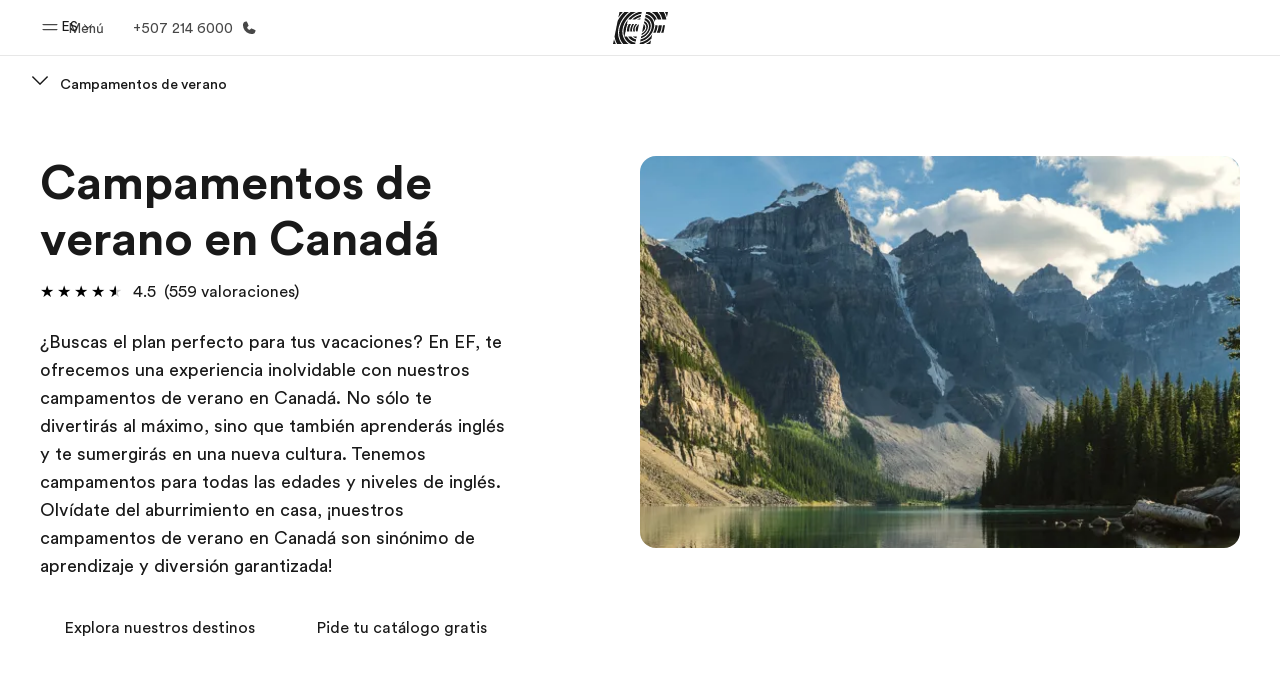

--- FILE ---
content_type: text/html
request_url: https://www.ef.com/wwes/pg/campamentos-verano/canada/
body_size: 58958
content:
<!DOCTYPE html><html data-htmlbuilddate="2026-01-22T09:29:18.319Z" data-building-mode="static" data-build-s3folder="cefcom-pg-nextjs" lang="es" data-sb-lang="es" data-version-backpack="3.29.0" data-version-backpack-header="2.21.2" data-version-header="1.28.1" data-version-footer="1.8.0" data-version-clickmaps="0.0.2" data-version-metatags="1.2.0" data-version-notsurecard="2.1.27" data-version-teasercard="2.0.0" data-version-programcard="4.1.4" data-version-utils="1.1.0" data-version-ui-library="2.1.2" data-is-nextjs="true" data-is-pgproject="nextjs" dir="ltr" data-build-date="2026-01-22T09:29:18.319Z" data-master-english-pagename=":pg:campamentos-verano:canada:" data-content-area="program-guide" data-content-area-detail="program-guide:camps" data-branch-version="release" data-gh-runner="ubuntu-2204-x64_i-003c81e05d50c07a9" data-gh-runid="21242602251" data-gh-job="build"><head><meta charSet="utf-8" data-next-head=""/><meta name="viewport" content="width=device-width" data-next-head=""/><script id="ef-optimizely-javascript" src="/assetscdn/optimizely/24099230963.js?v=2026-01-22T09:29:18.319Z"></script><script id="ef-analytics-javascript" src="/assetscdn/daskalos/efcwatk.min.js?v=2026-01-22T09:29:18.319Z"></script><script>(function (w, d, s, l, i) {
                w[l] = w[l] || [];
                w[l].push({
                  'gtm.start': Date.now(),
                  event: 'gtm.js'
                });

                var target = d.getElementById('ef-analytics-javascript'), // <script id="ef-analytics-javascript">
                    j = d.createElement(s),
                    dl = l != 'dataLayer' ? '&l=' + l : '';

                j.async = true;
                j.src = '/assetscdn/daskalos/efcwatm.js?id=' + i + dl;

                // Insert after the *next* element following #ef-analytics-javascript
                target.parentNode.insertBefore(
                  j,
                  target.nextSibling ? target.nextSibling.nextSibling : null
                );
              })(window, document, 'script', 'dataLayer', 'GTM-5VZS5FX');</script><link rel="dns-prefetch" href="//a.storyblok.com"/><link rel="preconnect" href="https://a.storyblok.com" crossorigin=""/><link rel="preload" href="https://a.storyblok.com/f/61891/x/aa166bd9ab/00.svg" as="image" type="image/svg+xml"/><link rel="preload" href="https://a.storyblok.com/f/341138/2815x6398/c83671b5a9/background.png/m/1200x0/filters:format(webp):quality(80)" as="image" type="image/webp"/><link rel="canonical" href="https://www.ef.com/wwes/pg/campamentos-verano/canada/"/><title>Campamentos de Verano en Canadá| EF</title><meta name="description" content="Los mejores campamentos de Verano en Canadá | Actividades, excursiones, cursos de idiomas y mucho más."/><meta property="og:image" content="https://a.storyblok.com/f/55469/1176x732/261576979f/ca_-_2022.jpg"/><meta property="og:title" content="Campamentos de Verano en Canadá| EF"/><meta property="og:description" content="Los mejores campamentos de Verano en Canadá | Actividades, excursiones, cursos de idiomas y mucho más."/><meta property="og:url" content="https://www.ef.com/wwes/pg/campamentos-verano/canada/"/><meta name="twitter:description" content="Los mejores campamentos de Verano en Canadá | Actividades, excursiones, cursos de idiomas y mucho más."/><meta name="twitter:title" content="Campamentos de Verano en Canadá| EF"/><link rel="icon" href="/assetscdn/WIBIwq6RdJvcD9bc8RMd/central-media/common/icon.svg" type="image/svg+xml"/><link rel="icon" href="/assetscdn/WIBIwq6RdJvcD9bc8RMd/central-media/common/favicon.png" sizes="48x48" type="image/png"/><link rel="icon" href="/assetscdn/WIBIwq6RdJvcD9bc8RMd/central-media/common/favicon.ico" sizes="48x48" type="image/x-icon"/><link rel="apple-touch-icon" href="/assetscdn/WIBIwq6RdJvcD9bc8RMd/central-media/common/apple-touch-icon.png"/><link rel="preconnect" as="style" href="https://www.ef.com/"/><link rel="preconnect" as="font" crossorigin="anonymous" href="https://www.ef.com/"/><style>@font-face{font-family:'EF Circular VF';src:url('https://www.ef.com/assetscdn/ef-global/fonts/v1.10.0/variable/EF-Circular-VF-Dia.woff2') format('woff2');unicode-range:U+00C0,U+00C1,U+00C2,U+00C3,U+00C4,U+00C5,U+00C6,U+00C7,U+00C8,U+00C9,U+00CA,U+00CB,U+00CC,U+00CD,U+00CE,U+00CF,U+00D1,U+00D2,U+00D3,U+00D4,U+00D5,U+00D6,U+00D9,U+00DA,U+00DB,U+00DC,U+00DD,U+00E0,U+00E1,U+00E2,U+00E3,U+00E4,U+00E5,U+00E6,U+00E7,U+00E8,U+00E9,U+00EA,U+00EB,U+00EC,U+00ED,U+00EE,U+00EF,U+00F1,U+00F2,U+00F3,U+00F4,U+00F5,U+00F6,U+00F9,U+00FA,U+00FB,U+00FC,U+00FD,U+00FF,U+0100,U+0101,U+010C,U+010D,U+0147,U+0148,U+014D,U+0158,U+0159,U+0160,U+0161,U+0164,U+016F,U+0170,U+0171,U+0178,U+017D,U+017E,U+0401,U+0407,U+0451,U+0457;font-weight:100 900;font-style:normal;font-display:swap}@font-face{font-family:'EF Circular VF';src:url('https://www.ef.com/assetscdn/ef-global/fonts/v1.10.0/variable/EF-Circular-Italic-VF-Extended.woff2') format('woff2');unicode-range:U+00D0,U+00D8,U+00DE,U+00DF,U+00F0,U+00F7,U+00F8,U+00FE,U+0102,U+0103,U+0104,U+0105,U+0106,U+0107,U+0108,U+0109,U+010A,U+010B,U+010E,U+010F,U+0110,U+0111,U+0112,U+0113,U+0114,U+0115,U+0116,U+0117,U+0118,U+0119,U+011A,U+011B,U+011C,U+011D,U+011E,U+011F,U+0120,U+0121,U+0122,U+0123,U+0124,U+0125,U+0126,U+0127,U+0128,U+0129,U+012A,U+012B,U+012C,U+012D,U+012E,U+012F,U+0130,U+0131,U+0132,U+0133,U+0134,U+0135,U+0136,U+0137,U+0138,U+0139,U+013A,U+013B,U+013C,U+013D,U+013E,U+013F,U+0140,U+0141,U+0142,U+0143,U+0144,U+0145,U+0146,U+0149,U+014A,U+014B,U+014C,U+014E,U+014F,U+0150,U+0151,U+0152,U+0153,U+0154,U+0155,U+0156,U+0157,U+015A,U+015B,U+015C,U+015D,U+015E,U+015F,U+0162,U+0163,U+0165,U+0166,U+0167,U+0168,U+0169,U+016A,U+016B,U+016C,U+016D,U+016E,U+0172,U+0173,U+0174,U+0175,U+0176,U+0177,U+0179,U+017A,U+017B,U+017C,U+018F,U+01B5,U+01B6,U+01C4,U+01C5,U+01C6,U+01F1,U+01F2,U+01F3,U+01FA,U+01FB,U+01FC,U+01FD,U+01FE,U+01FF,U+0218,U+0219,U+021A,U+021B,U+0237,U+0259,U+1E80,U+1E81,U+1E82,U+1E83,U+1E84,U+1E85,U+1E8A,U+1E8B,U+1EF2,U+1EF3,U+2007,U+2008,U+200B,U+F4D2,U+F4D3;font-weight:100 900;font-style:italic;font-display:swap}@font-face{font-family:'EF Circular VF';src:url('https://www.ef.com/assetscdn/ef-global/fonts/v1.10.0/variable/EF-Circular-Italic-VF-Latin.woff2') format('woff2');unicode-range:U+0020,U+0021,U+0022,U+0023,U+0024,U+0025,U+0026,U+0027,U+0028,U+0029,U+002A,U+002B,U+002C,U+002D,U+002E,U+002F,U+0030,U+0031,U+0032,U+0033,U+0034,U+0035,U+0036,U+0037,U+0038,U+0039,U+003A,U+003B,U+003C,U+003D,U+003E,U+003F,U+0040,U+0041,U+0042,U+0043,U+0044,U+0045,U+0046,U+0047,U+0048,U+0049,U+004A,U+004B,U+004C,U+004D,U+004E,U+004F,U+0050,U+0051,U+0052,U+0053,U+0054,U+0055,U+0056,U+0057,U+0058,U+0059,U+005A,U+005B,U+005C,U+005D,U+005E,U+005F,U+0060,U+0061,U+0062,U+0063,U+0064,U+0065,U+0066,U+0067,U+0068,U+0069,U+006A,U+006B,U+006C,U+006D,U+006E,U+006F,U+0070,U+0071,U+0072,U+0073,U+0074,U+0075,U+0076,U+0077,U+0078,U+0079,U+007A,U+007B,U+007C,U+007D;font-weight:100 900;font-style:italic;font-display:swap}@font-face{font-family:'EF Circular VF';src:url('https://www.ef.com/assetscdn/ef-global/fonts/v1.10.0/variable/EF-Circular-VF-Cyrillic.woff2') format('woff2');unicode-range:U+0400,U+0401,U+0402,U+0403,U+0404,U+0405,U+0406,U+0407,U+0408,U+0409,U+040A,U+040B,U+040C,U+040D,U+040E,U+040F,U+0410,U+0411,U+0412,U+0413,U+0414,U+0415,U+0416,U+0417,U+0418,U+0419,U+041A,U+041B,U+041C,U+041D,U+041E,U+041F,U+0420,U+0421,U+0422,U+0423,U+0424,U+0425,U+0426,U+0427,U+0428,U+0429,U+042A,U+042B,U+042C,U+042D,U+042E,U+042F,U+0430,U+0431,U+0432,U+0433,U+0434,U+0435,U+0436,U+0437,U+0438,U+0439,U+043A,U+043B,U+043C,U+043D,U+043E,U+043F,U+0440,U+0441,U+0442,U+0443,U+0444,U+0445,U+0446,U+0447,U+0448,U+0449,U+044A,U+044B,U+044C,U+044D,U+044E,U+044F,U+0450,U+0451,U+0452,U+0453,U+0454,U+0455,U+0456,U+0457,U+0458,U+0459,U+045A,U+045B,U+045C,U+045D,U+045E,U+045F,U+0462,U+0463,U+0472,U+0473,U+0474,U+0475,U+0490,U+0491,U+0492,U+0493,U+049A,U+049B,U+04A2,U+04A3,U+04AE,U+04AF,U+04B0,U+04B1,U+04B2,U+04B3,U+04BA,U+04BB,U+04D8,U+04D9,U+04E8,U+04E9;font-weight:100 900;font-style:normal;font-display:swap}@font-face{font-family:'EF Circular VF';src:url('https://www.ef.com/assetscdn/ef-global/fonts/v1.10.0/variable/EF-Circular-Italic-VF-Utilities.woff2') format('woff2');unicode-range:U+007E,U+00A0,U+00A1,U+00A2,U+00A3,U+00A4,U+00A5,U+00A6,U+00A7,U+00A8,U+00A9,U+00AA,U+00AB,U+00AC,U+00AD,U+00AE,U+00AF,U+00B0,U+00B1,U+00B2,U+00B3,U+00B4,U+00B5,U+00B6,U+00B7,U+00B8,U+00B9,U+00BA,U+00BB,U+00BC,U+00BD,U+00BE,U+00BF,U+00D7,U+02BB,U+02BC,U+02C6,U+02C7,U+02C9,U+02D8,U+02D9,U+02DA,U+02DB,U+02DC,U+02DD,U+0394,U+03A9,U+03BC,U+03C0,U+2013,U+2014,U+2018,U+2019,U+201A,U+201C,U+201D,U+201E,U+2020,U+2022,U+2026,U+2030,U+2039,U+203A,U+2042,U+2044,U+2051,U+2070,U+2074,U+2075,U+2076,U+2077,U+2078,U+2079,U+2080,U+2081,U+2082,U+2083,U+2084,U+2085,U+2086,U+2087,U+2088,U+2089,U+20AC,U+20B4,U+20B8,U+20BD,U+2113,U+2116,U+2122,U+2126,U+2160,U+2161,U+2162,U+2163,U+2164,U+2165,U+2166,U+2167,U+2168,U+2169,U+216C,U+216D,U+216E,U+216F,U+2190,U+2191,U+2192,U+2193,U+2196,U+2197,U+2198,U+2199,U+21A9,U+21B0,U+21B1,U+21B2,U+21B3,U+21B4,U+21B5,U+21C6,U+2202,U+2206,U+220F,U+2211,U+2212,U+2215,U+2219,U+221A,U+221E,U+222B,U+2248,U+2260,U+2264,U+2265,U+22C5,U+24C5,U+25A0,U+25A1,U+25AF,U+25B2,U+25B3,U+25CA,U+25CB,U+25CF,U+262E,U+2713,U+2715,U+2780,U+2781,U+2782,U+2783,U+2784,U+2785,U+2786,U+2787,U+2788,U+E000,U+E002;font-weight:100 900;font-style:italic;font-display:swap}@font-face{font-family:'EF Circular VF';src:url('https://www.ef.com/assetscdn/ef-global/fonts/v1.10.0/variable/EF-Circular-VF-Utilities.woff2') format('woff2');unicode-range:U+007E,U+00A0,U+00A1,U+00A2,U+00A3,U+00A4,U+00A5,U+00A6,U+00A7,U+00A8,U+00A9,U+00AA,U+00AB,U+00AC,U+00AD,U+00AE,U+00AF,U+00B0,U+00B1,U+00B2,U+00B3,U+00B4,U+00B5,U+00B6,U+00B7,U+00B8,U+00B9,U+00BA,U+00BB,U+00BC,U+00BD,U+00BE,U+00BF,U+00D7,U+02BB,U+02BC,U+02C6,U+02C7,U+02C9,U+02D8,U+02D9,U+02DA,U+02DB,U+02DC,U+02DD,U+0394,U+03A9,U+03BC,U+03C0,U+2013,U+2014,U+2018,U+2019,U+201A,U+201C,U+201D,U+201E,U+2020,U+2022,U+2026,U+2030,U+2039,U+203A,U+2042,U+2044,U+2051,U+2070,U+2074,U+2075,U+2076,U+2077,U+2078,U+2079,U+2080,U+2081,U+2082,U+2083,U+2084,U+2085,U+2086,U+2087,U+2088,U+2089,U+20AC,U+20B4,U+20B8,U+20BD,U+2113,U+2116,U+2122,U+2126,U+2160,U+2161,U+2162,U+2163,U+2164,U+2165,U+2166,U+2167,U+2168,U+2169,U+216C,U+216D,U+216E,U+216F,U+2190,U+2191,U+2192,U+2193,U+2196,U+2197,U+2198,U+2199,U+21A9,U+21B0,U+21B1,U+21B2,U+21B3,U+21B4,U+21B5,U+21C6,U+2202,U+2206,U+220F,U+2211,U+2212,U+2215,U+2219,U+221A,U+221E,U+222B,U+2248,U+2260,U+2264,U+2265,U+22C5,U+24C5,U+25A0,U+25A1,U+25AF,U+25B2,U+25B3,U+25CA,U+25CB,U+25CF,U+262E,U+2713,U+2715,U+2780,U+2781,U+2782,U+2783,U+2784,U+2785,U+2786,U+2787,U+2788,U+E000,U+E002;font-weight:100 900;font-style:normal;font-display:swap}@font-face{font-family:'EF Circular VF';src:url('https://www.ef.com/assetscdn/ef-global/fonts/v1.10.0/variable/EF-Circular-VF-Extended.woff2') format('woff2');unicode-range:U+00D0,U+00D8,U+00DE,U+00DF,U+00F0,U+00F7,U+00F8,U+00FE,U+0102,U+0103,U+0104,U+0105,U+0106,U+0107,U+0108,U+0109,U+010A,U+010B,U+010E,U+010F,U+0110,U+0111,U+0112,U+0113,U+0114,U+0115,U+0116,U+0117,U+0118,U+0119,U+011A,U+011B,U+011C,U+011D,U+011E,U+011F,U+0120,U+0121,U+0122,U+0123,U+0124,U+0125,U+0126,U+0127,U+0128,U+0129,U+012A,U+012B,U+012C,U+012D,U+012E,U+012F,U+0130,U+0131,U+0132,U+0133,U+0134,U+0135,U+0136,U+0137,U+0138,U+0139,U+013A,U+013B,U+013C,U+013D,U+013E,U+013F,U+0140,U+0141,U+0142,U+0143,U+0144,U+0145,U+0146,U+0149,U+014A,U+014B,U+014C,U+014E,U+014F,U+0150,U+0151,U+0152,U+0153,U+0154,U+0155,U+0156,U+0157,U+015A,U+015B,U+015C,U+015D,U+015E,U+015F,U+0162,U+0163,U+0165,U+0166,U+0167,U+0168,U+0169,U+016A,U+016B,U+016C,U+016D,U+016E,U+0172,U+0173,U+0174,U+0175,U+0176,U+0177,U+0179,U+017A,U+017B,U+017C,U+018F,U+01B5,U+01B6,U+01C4,U+01C5,U+01C6,U+01F1,U+01F2,U+01F3,U+01FA,U+01FB,U+01FC,U+01FD,U+01FE,U+01FF,U+0218,U+0219,U+021A,U+021B,U+0237,U+0259,U+1E80,U+1E81,U+1E82,U+1E83,U+1E84,U+1E85,U+1E8A,U+1E8B,U+1EF2,U+1EF3,U+2007,U+2008,U+200B,U+F4D2,U+F4D3;font-weight:100 900;font-style:normal;font-display:swap}@font-face{font-family:'EF Circular VF';src:url('https://www.ef.com/assetscdn/ef-global/fonts/v1.10.0/variable/EF-Circular-VF-Latin.woff2') format('woff2');unicode-range:U+0020,U+0021,U+0022,U+0023,U+0024,U+0025,U+0026,U+0027,U+0028,U+0029,U+002A,U+002B,U+002C,U+002D,U+002E,U+002F,U+0030,U+0031,U+0032,U+0033,U+0034,U+0035,U+0036,U+0037,U+0038,U+0039,U+003A,U+003B,U+003C,U+003D,U+003E,U+003F,U+0040,U+0041,U+0042,U+0043,U+0044,U+0045,U+0046,U+0047,U+0048,U+0049,U+004A,U+004B,U+004C,U+004D,U+004E,U+004F,U+0050,U+0051,U+0052,U+0053,U+0054,U+0055,U+0056,U+0057,U+0058,U+0059,U+005A,U+005B,U+005C,U+005D,U+005E,U+005F,U+0060,U+0061,U+0062,U+0063,U+0064,U+0065,U+0066,U+0067,U+0068,U+0069,U+006A,U+006B,U+006C,U+006D,U+006E,U+006F,U+0070,U+0071,U+0072,U+0073,U+0074,U+0075,U+0076,U+0077,U+0078,U+0079,U+007A,U+007B,U+007C,U+007D;font-weight:100 900;font-style:normal;font-display:swap}@font-face{font-family:'EF Circular VF';src:url('https://www.ef.com/assetscdn/ef-global/fonts/v1.10.0/variable/EF-Circular-Italic-VF-Cyrillic.woff2') format('woff2');unicode-range:U+0400,U+0401,U+0402,U+0403,U+0404,U+0405,U+0406,U+0407,U+0408,U+0409,U+040A,U+040B,U+040C,U+040D,U+040E,U+040F,U+0410,U+0411,U+0412,U+0413,U+0414,U+0415,U+0416,U+0417,U+0418,U+0419,U+041A,U+041B,U+041C,U+041D,U+041E,U+041F,U+0420,U+0421,U+0422,U+0423,U+0424,U+0425,U+0426,U+0427,U+0428,U+0429,U+042A,U+042B,U+042C,U+042D,U+042E,U+042F,U+0430,U+0431,U+0432,U+0433,U+0434,U+0435,U+0436,U+0437,U+0438,U+0439,U+043A,U+043B,U+043C,U+043D,U+043E,U+043F,U+0440,U+0441,U+0442,U+0443,U+0444,U+0445,U+0446,U+0447,U+0448,U+0449,U+044A,U+044B,U+044C,U+044D,U+044E,U+044F,U+0450,U+0451,U+0452,U+0453,U+0454,U+0455,U+0456,U+0457,U+0458,U+0459,U+045A,U+045B,U+045C,U+045D,U+045E,U+045F,U+0462,U+0463,U+0472,U+0473,U+0474,U+0475,U+0490,U+0491,U+0492,U+0493,U+049A,U+049B,U+04A2,U+04A3,U+04AE,U+04AF,U+04B0,U+04B1,U+04B2,U+04B3,U+04BA,U+04BB,U+04D8,U+04D9,U+04E8,U+04E9;font-weight:100 900;font-style:italic;font-display:swap}@font-face{font-family:'EF Circular VF';src:url('https://www.ef.com/assetscdn/ef-global/fonts/v1.10.0/variable/EF-Circular-Italic-VF-Dia.woff2') format('woff2');unicode-range:U+00C0,U+00C1,U+00C2,U+00C3,U+00C4,U+00C5,U+00C6,U+00C7,U+00C8,U+00C9,U+00CA,U+00CB,U+00CC,U+00CD,U+00CE,U+00CF,U+00D1,U+00D2,U+00D3,U+00D4,U+00D5,U+00D6,U+00D9,U+00DA,U+00DB,U+00DC,U+00DD,U+00E0,U+00E1,U+00E2,U+00E3,U+00E4,U+00E5,U+00E6,U+00E7,U+00E8,U+00E9,U+00EA,U+00EB,U+00EC,U+00ED,U+00EE,U+00EF,U+00F1,U+00F2,U+00F3,U+00F4,U+00F5,U+00F6,U+00F9,U+00FA,U+00FB,U+00FC,U+00FD,U+00FF,U+0100,U+0101,U+010C,U+010D,U+0147,U+0148,U+014D,U+0158,U+0159,U+0160,U+0161,U+0164,U+016F,U+0170,U+0171,U+0178,U+017D,U+017E,U+0401,U+0407,U+0451,U+0457;font-weight:100 900;font-style:italic;font-display:swap}</style><style>html, body { font-family: EF Circular VF, Helvetica, Open Sans, Gill Sans MT, Gill Sans, Corbel, Arial, sans-serif; }</style><script src="https://unpkg.com/@phosphor-icons/web"></script><link rel="preload" href="/assetscdn/cefcom-pg-nextjs/wl/_next/static/css/5477deacae8f6b67.css" as="style" crossorigin="anonymous"/><link rel="stylesheet" href="/assetscdn/cefcom-pg-nextjs/wl/_next/static/css/5477deacae8f6b67.css" crossorigin="anonymous" data-n-g=""/><noscript data-n-css=""></noscript><script defer="" crossorigin="anonymous" nomodule="" src="/assetscdn/cefcom-pg-nextjs/wl/_next/static/chunks/polyfills-42372ed130431b0a.js"></script><script defer="" src="/assetscdn/cefcom-pg-nextjs/wl/_next/static/chunks/668.e2e8e701b00a7802.js" crossorigin="anonymous"></script><script src="/assetscdn/cefcom-pg-nextjs/wl/_next/static/chunks/webpack-58566a7111a1f7de.js" defer="" crossorigin="anonymous"></script><script src="/assetscdn/cefcom-pg-nextjs/wl/_next/static/chunks/framework-052b50cd3d4947f2.js" defer="" crossorigin="anonymous"></script><script src="/assetscdn/cefcom-pg-nextjs/wl/_next/static/chunks/main-58d904d34c2326fd.js" defer="" crossorigin="anonymous"></script><script src="/assetscdn/cefcom-pg-nextjs/wl/_next/static/chunks/pages/_app-44d5ed22b23e5d01.js" defer="" crossorigin="anonymous"></script><script src="/assetscdn/cefcom-pg-nextjs/wl/_next/static/chunks/1156eaf0-5e0c7ca718f573f1.js" defer="" crossorigin="anonymous"></script><script src="/assetscdn/cefcom-pg-nextjs/wl/_next/static/chunks/e0de314d-ac96e9e6f5844de2.js" defer="" crossorigin="anonymous"></script><script src="/assetscdn/cefcom-pg-nextjs/wl/_next/static/chunks/553d6146-c859f58a46e018df.js" defer="" crossorigin="anonymous"></script><script src="/assetscdn/cefcom-pg-nextjs/wl/_next/static/chunks/897c3808-be5c5364db208534.js" defer="" crossorigin="anonymous"></script><script src="/assetscdn/cefcom-pg-nextjs/wl/_next/static/chunks/b8a8df81-e8319ce6b577064e.js" defer="" crossorigin="anonymous"></script><script src="/assetscdn/cefcom-pg-nextjs/wl/_next/static/chunks/a4f02333-739121e247d2b4ce.js" defer="" crossorigin="anonymous"></script><script src="/assetscdn/cefcom-pg-nextjs/wl/_next/static/chunks/fec483df-0d0b04e6568db4b1.js" defer="" crossorigin="anonymous"></script><script src="/assetscdn/cefcom-pg-nextjs/wl/_next/static/chunks/477-262929eb25ec8a40.js" defer="" crossorigin="anonymous"></script><script src="/assetscdn/cefcom-pg-nextjs/wl/_next/static/chunks/688-ce4b56058f2cec69.js" defer="" crossorigin="anonymous"></script><script src="/assetscdn/cefcom-pg-nextjs/wl/_next/static/chunks/pages/%5B...slug%5D-baef75855c634744.js" defer="" crossorigin="anonymous"></script><script src="/assetscdn/cefcom-pg-nextjs/wl/_next/static/cefcom-pg-21242602251/_buildManifest.js" defer="" crossorigin="anonymous"></script><script src="/assetscdn/cefcom-pg-nextjs/wl/_next/static/cefcom-pg-21242602251/_ssgManifest.js" defer="" crossorigin="anonymous"></script></head><body class="overwrite-status-overlay"><div id="__next"><div id="app" data-tagtopic="campamentos" data-tagwhen="summer" data-tagagerange="age-0-24" data-tagduration="-" data-tagexperience="camps" data-taglanguagelearned="-" data-tagplatform="abroad" data-tagfeature="-" data-tagcitystate="-" data-tagterritory="ca"><div class="mkt-wl false   page-slug-/pg/campamentos-verano/canada/ wrapper site-pg"><div><div dir="ltr" id="cefcom-globalheader" data-clickregion="global-header" data-version="1.28.1" data-cefcom-test="2" class="relative z-[99] select-none box-border
         --with-sticky-header 
        "><header data-clicksubregion="topbar" role="banner" class="relative overflow-visible z-[1000]
         [&amp;]:before:content-[&#x27;&#x27;] [&amp;]:before:fixed [&amp;]:before:w-full [&amp;]:before:h-full
         [&amp;]:before:top-0 [&amp;]:before:left-0 [&amp;]:before:right-0 [&amp;]:before:bottom-0 [&amp;]:before:bg-[rgba(0,0,0,0.5)] [&amp;]:before:z-0
        [&amp;]:before:hidden
        " style="padding-right:0px;margin-right:0px"><div class="relative z-[100] bg-white border-b border-b-[rgba(25,25,25,0.1)] text-[rgba(25,25,25,0.8)]"><div id="topbar-header" class="h-[48px] md:!h-[55px] m-[0] mx-[24px] md:mx-[32px] text-[14px] font-normal z-[20001] relative
                        max-md:max-w-none
                        lg:max-w-[960px] lg:mx-auto
                        xl:max-w-[1200px] xl:mx-auto"><div class="absolute z-[2] lrt:left-0 rtl:right-0 flex-1 flex h-full top-0 "><a class="no-underline cursor-pointer inline-flex items-center" href="#" data-info="open" aria-label="Menú" role="button"><span class="-z-50 mb-[2px]"><svg xmlns="http://www.w3.org/2000/svg" width="20" height="20" fill="currentColor" viewBox="0 0 256 256"><path d="M224,160a8,8,0,0,1-8,8H40a8,8,0,0,1,0-16H216A8,8,0,0,1,224,160ZM40,104H216a8,8,0,0,0,0-16H40a8,8,0,0,0,0,16Z"></path></svg></span><span class="text-[rgba(25,25,25,0.8)] mx-[8px] hidden md:block text-[14px] font-normal"><span class="hidden">Cerrar</span><span class="inline-block">Menú</span></span></a></div><div class="absolute flex-1 flex h-full w-full z-[1] items-center  justify-center "><a href="/wwes/" class="bg-none block h-[32px] box-border" data-info="ef-logo" aria-label="EF"><span style="background-image:url(&#x27;https://a.storyblok.com/f/61891/x/aa166bd9ab/00.svg&#x27;)" class="bg-[length:55px_32px] w-[55px] h-[32px] block"></span><span style="background-image:url(&#x27;https://a.storyblok.com/f/61891/x/7d00ecae9d/00.svg&#x27;)" class="bg-[length:55px_32px] w-[55px] h-[32px] hidden"></span></a></div><div class="absolute rtl:left-0 ltr:right-0 flex-1 flex h-full top-0 z-[2] pr-[0px]"><div class="no-underline cursor-pointer inline-flex items-center mr-[10px]"><ul class="text-[13px] font-normal relative w-[75px] cursor-pointer pl-0 m-0 mt-0 h-auto"><li class="relative border-b-0 text-current block leading-[1.5] p-0 no-underline z-[1002] mt-[-2px] text-center "><span class=" text-[14px] font-normal leading-[59px] h-[59px] top-0 left-0 ml-0 mr-1 pb-3 text-[#191919] inline-block relative align-middle">ES</span><div class="inline-block mb-[-2px]"><svg xmlns="http://www.w3.org/2000/svg" width="12" height="12" fill="currentColor" viewBox="0 0 256 256"><path d="M213.66,101.66l-80,80a8,8,0,0,1-11.32,0l-80-80A8,8,0,0,1,53.66,90.34L128,164.69l74.34-74.35a8,8,0,0,1,11.32,11.32Z"></path></svg></div><ul class="hidden opacity-0 opacity-0 absolute z-[1001] w-[75px] text-center bg-white box-border pt-[19.2px] top-0 text-[rgba(25,25,25,0.8)] rounded-[4px] shadow-[0_5px_18px_0_rgba(25,25,25,0.08)] transition-all duration-800"><li class="block text-[#191919] text-[14px] p-0 text-left pl-[20px] "><span class=" text-[14px] top-0 left-0 ml-0 mr-1 pb-4 text-[#191919] inline-block relative align-middle font-bold">ES</span><div class="inline-block mb-[6px]"><svg xmlns="http://www.w3.org/2000/svg" width="12" height="12" fill="currentColor" viewBox="0 0 256 256"><path d="M213.66,165.66a8,8,0,0,1-11.32,0L128,91.31,53.66,165.66a8,8,0,0,1-11.32-11.32l80-80a8,8,0,0,1,11.32,0l80,80A8,8,0,0,1,213.66,165.66Z"></path></svg></div></li><li class="block text-[#191919] text-[14px] p-0 text-left pl-[20px]"><a href="https://www.ef.com/wwen/pg/" class="relative text-[rgba(25,25,25,0.8)] text-[14px] font-normal m-0 "><span class=" text-[14px] leading-[1.71] top-0 left-0 ml-0 mr-1 pb-3 text-[#191919] inline-block relative align-middle hover:underline">EN</span></a></li><li class="block text-[#191919] text-[14px] p-0 text-left pl-[20px]"><a href="https://www.ef.com/wwfr/pg/" class="relative text-[rgba(25,25,25,0.8)] text-[14px] font-normal m-0 "><span class=" text-[14px] leading-[1.71] top-0 left-0 ml-0 mr-1 pb-3 text-[#191919] inline-block relative align-middle hover:underline">FR</span></a></li><li class="block text-[#191919] text-[14px] p-0 text-left pl-[20px]"><a href="https://www.ef.com/wwar/pg/" class="relative text-[rgba(25,25,25,0.8)] text-[14px] font-normal m-0 "><span class=" text-[14px] leading-[1.71] top-0 left-0 ml-0 mr-1 pb-3 text-[#191919] inline-block relative align-middle hover:underline">AR</span></a></li><li class="block text-[#191919] text-[14px] p-0 text-left pl-[20px]"><a href="https://www.ef.com/wwpt/pg/" class="relative text-[rgba(25,25,25,0.8)] text-[14px] font-normal m-0 "><span class=" text-[14px] leading-[1.71] top-0 left-0 ml-0 mr-1 pb-3 text-[#191919] inline-block relative align-middle hover:underline">PT</span></a></li></ul></li></ul></div><a href="tel:005072146000" class=" text-[rgba(25,25,25,0.8)] lg:inline-flex self-center text-[16px] font-normal items-center hover:underline" data-info="telephone" aria-label="Llamar"><span class="text-[rgba(25,25,25,0.8)] hidden lg:block text-[14px] font-normal mx-[8px]">+507 214 6000</span><svg xmlns="http://www.w3.org/2000/svg" width="16" height="16" fill="currentColor" viewBox="0 0 256 256"><path d="M231.88,175.08A56.26,56.26,0,0,1,176,224C96.6,224,32,159.4,32,80A56.26,56.26,0,0,1,80.92,24.12a16,16,0,0,1,16.62,9.52l21.12,47.15,0,.12A16,16,0,0,1,117.39,96c-.18.27-.37.52-.57.77L96,121.45c7.49,15.22,23.41,31,38.83,38.51l24.34-20.71a8.12,8.12,0,0,1,.75-.56,16,16,0,0,1,15.17-1.4l.13.06,47.11,21.11A16,16,0,0,1,231.88,175.08Z"></path></svg></a></div></div><div data-component="TopBarMenu" class="hidden md:block"><div class=" h-[0px]  transition-[height] duration-[.2s] ease-in-out
 overflow-hidden bg-white absolute right-0 left-0 top-[56px] z-[101] box-border touch-none select-none leading-[1.71] rounded-bl-[2px] rounded-br-[2px]"><div><div class="max-w-[none] md:max-w-[960px] lg:max-w-[1200px] mx-auto"><ul class="flex justify-center float-none w-full p-0 m-0 relative leading-[1.71]"><li class="group list-none w-[190px] leading-[0.8] pt-5 md:w-[20%] lg:pt-5"><a href="/wwes/" class="text-[#333] no-underline relative" data-short-text="Inicio" data-info="home" aria-label="
                         Inicio-Bienvenido a EF
                        "><div class="box-border touch-none select-none text-center mx-auto mt-[27px] w-[172px]"><span class="block opacity-80"><svg xmlns="http://www.w3.org/2000/svg" width="24" height="24" fill="currentColor" viewBox="0 0 256 256" class="align-middle fill-[#191919] inline-block h-[24px]"><path d="M224,120v96a8,8,0,0,1-8,8H40a8,8,0,0,1-8-8V120a15.87,15.87,0,0,1,4.69-11.32l80-80a16,16,0,0,1,22.62,0l80,80A15.87,15.87,0,0,1,224,120Z"></path></svg></span><p class="leading-6 text-[18px] font-medium normal-italic normal-normal normal-normal text-center text-[#191919CC] mt-[6px] mb-[6px] inline-block z-[10] relative
                            after:content-[&#x27;&#x27;] after:absolute after:w-full after:h-0 after:bottom-[15px] after:left-0 after:rounded-[1px] after:bg-[rgba(0,185,255,0.1)] after:scale-x-105 after:-z-10
                            after:transition-[height] after:duration-200 after:ease-linear
                            group-hover:after:h-[8px]">Inicio</p><div><span class="text-[14px] leading-6 font-normal normal-italic normal-normal text-center">Bienvenido a EF</span></div></div></a></li><li class="group list-none w-[190px] leading-[0.8] pt-5 md:w-[20%] lg:pt-5"><a href="/wwes/pg/" class="text-[#333] no-underline relative" data-short-text="Programas" data-info="pg" aria-label="
                         Programas-Ver todo lo que hacemos
                        "><div class="box-border touch-none select-none text-center mx-auto mt-[27px] w-[172px]"><span class="block opacity-80"><svg xmlns="http://www.w3.org/2000/svg" width="24" height="24" fill="currentColor" viewBox="0 0 256 256" class="align-middle fill-[#191919] inline-block h-[24px]"><path d="M220,169.09l-92,53.65L36,169.09A8,8,0,0,0,28,182.91l96,56a8,8,0,0,0,8.06,0l96-56A8,8,0,1,0,220,169.09Z"></path><path d="M220,121.09l-92,53.65L36,121.09A8,8,0,0,0,28,134.91l96,56a8,8,0,0,0,8.06,0l96-56A8,8,0,1,0,220,121.09Z"></path><path d="M28,86.91l96,56a8,8,0,0,0,8.06,0l96-56a8,8,0,0,0,0-13.82l-96-56a8,8,0,0,0-8.06,0l-96,56a8,8,0,0,0,0,13.82Z"></path></svg></span><p class="leading-6 text-[18px] font-medium normal-italic normal-normal normal-normal text-center text-[#191919CC] mt-[6px] mb-[6px] inline-block z-[10] relative
                            after:content-[&#x27;&#x27;] after:absolute after:w-full after:h-0 after:bottom-[15px] after:left-0 after:rounded-[1px] after:bg-[rgba(0,185,255,0.1)] after:scale-x-105 after:-z-10
                            after:transition-[height] after:duration-200 after:ease-linear
                            group-hover:after:h-[8px]">Programas</p><div><span class="text-[14px] leading-6 font-normal normal-italic normal-normal text-center">Ver todo lo que hacemos</span></div></div></a></li><li class="group list-none w-[190px] leading-[0.8] pt-5 md:w-[20%] lg:pt-5"><a href="/wwes/contact/" class="text-[#333] no-underline relative" data-short-text="Oficinas" data-info="contact" aria-label="
                         Oficinas-Encuentra una oficina
                        "><div class="box-border touch-none select-none text-center mx-auto mt-[27px] w-[172px]"><span class="block opacity-80"><svg xmlns="http://www.w3.org/2000/svg" width="24" height="24" fill="currentColor" viewBox="0 0 256 256" class="align-middle fill-[#191919] inline-block h-[24px]"><path d="M239.73,208H224V96a16,16,0,0,0-16-16H164a4,4,0,0,0-4,4V208H144V32.41a16.43,16.43,0,0,0-6.16-13,16,16,0,0,0-18.72-.69L39.12,72A16,16,0,0,0,32,85.34V208H16.27A8.18,8.18,0,0,0,8,215.47,8,8,0,0,0,16,224H240a8,8,0,0,0,8-8.53A8.18,8.18,0,0,0,239.73,208ZM76,184a8,8,0,0,1-8.53,8A8.18,8.18,0,0,1,60,183.72V168.27A8.19,8.19,0,0,1,67.47,160,8,8,0,0,1,76,168Zm0-56a8,8,0,0,1-8.53,8A8.19,8.19,0,0,1,60,127.72V112.27A8.19,8.19,0,0,1,67.47,104,8,8,0,0,1,76,112Zm40,56a8,8,0,0,1-8.53,8,8.18,8.18,0,0,1-7.47-8.26V168.27a8.19,8.19,0,0,1,7.47-8.26,8,8,0,0,1,8.53,8Zm0-56a8,8,0,0,1-8.53,8,8.19,8.19,0,0,1-7.47-8.26V112.27a8.19,8.19,0,0,1,7.47-8.26,8,8,0,0,1,8.53,8Z"></path></svg></span><p class="leading-6 text-[18px] font-medium normal-italic normal-normal normal-normal text-center text-[#191919CC] mt-[6px] mb-[6px] inline-block z-[10] relative
                            after:content-[&#x27;&#x27;] after:absolute after:w-full after:h-0 after:bottom-[15px] after:left-0 after:rounded-[1px] after:bg-[rgba(0,185,255,0.1)] after:scale-x-105 after:-z-10
                            after:transition-[height] after:duration-200 after:ease-linear
                            group-hover:after:h-[8px]">Oficinas</p><div><span class="text-[14px] leading-6 font-normal normal-italic normal-normal text-center">Encuentra una oficina</span></div></div></a></li><li class="group list-none w-[190px] leading-[0.8] pt-5 md:w-[20%] lg:pt-5"><a href="/wwes/about-us/" class="text-[#333] no-underline relative" data-short-text="Sobre nosotros" data-info="about-us" aria-label="
                         Sobre nosotros-Quiénes somos
                        "><div class="box-border touch-none select-none text-center mx-auto mt-[27px] w-[172px]"><span class="block opacity-80"><svg xmlns="http://www.w3.org/2000/svg" width="24" height="24" fill="currentColor" viewBox="0 0 256 256" class="align-middle fill-[#191919] inline-block h-[24px]"><path d="M230.93,220a8,8,0,0,1-6.93,4H32a8,8,0,0,1-6.92-12c15.23-26.33,38.7-45.21,66.09-54.16a72,72,0,1,1,73.66,0c27.39,8.95,50.86,27.83,66.09,54.16A8,8,0,0,1,230.93,220Z"></path></svg></span><p class="leading-6 text-[18px] font-medium normal-italic normal-normal normal-normal text-center text-[#191919CC] mt-[6px] mb-[6px] inline-block z-[10] relative
                            after:content-[&#x27;&#x27;] after:absolute after:w-full after:h-0 after:bottom-[15px] after:left-0 after:rounded-[1px] after:bg-[rgba(0,185,255,0.1)] after:scale-x-105 after:-z-10
                            after:transition-[height] after:duration-200 after:ease-linear
                            group-hover:after:h-[8px]">Sobre nosotros</p><div><span class="text-[14px] leading-6 font-normal normal-italic normal-normal text-center">Quiénes somos</span></div></div></a></li><li class="group list-none w-[190px] leading-[0.8] pt-5 md:w-[20%] lg:pt-5"><a href="//careers.ef.com" class="text-[#333] no-underline relative" data-short-text="Trabajos" data-info="careers" aria-label="
                         Trabajos-Únete al equipo
                        "><div class="box-border touch-none select-none text-center mx-auto mt-[27px] w-[172px]"><span class="block opacity-80"><svg xmlns="http://www.w3.org/2000/svg" width="24" height="24" fill="currentColor" viewBox="0 0 256 256" class="align-middle fill-[#191919] inline-block h-[24px]"><path d="M152,112a8,8,0,0,1-8,8H112a8,8,0,0,1,0-16h32A8,8,0,0,1,152,112Zm80-40V200a16,16,0,0,1-16,16H40a16,16,0,0,1-16-16V72A16,16,0,0,1,40,56H80V48a24,24,0,0,1,24-24h48a24,24,0,0,1,24,24v8h40A16,16,0,0,1,232,72ZM96,56h64V48a8,8,0,0,0-8-8H104a8,8,0,0,0-8,8Zm120,57.61V72H40v41.61A184,184,0,0,0,128,136,184,184,0,0,0,216,113.61Z"></path></svg></span><p class="leading-6 text-[18px] font-medium normal-italic normal-normal normal-normal text-center text-[#191919CC] mt-[6px] mb-[6px] inline-block z-[10] relative
                            after:content-[&#x27;&#x27;] after:absolute after:w-full after:h-0 after:bottom-[15px] after:left-0 after:rounded-[1px] after:bg-[rgba(0,185,255,0.1)] after:scale-x-105 after:-z-10
                            after:transition-[height] after:duration-200 after:ease-linear
                            group-hover:after:h-[8px]">Trabajos</p><div><span class="text-[14px] leading-6 font-normal normal-italic normal-normal text-center">Únete al equipo</span></div></div></a></li></ul></div></div></div></div><div class="relative  [&amp;&amp;]:md:hidden"><section class="ltr:-translate-x-full rtl:translate-x-full opacity-0 pointer-events-none fixed ltr:left-0 rtl:right-0 top-[48px] bottom-0 w-full bg-white duration-[375ms] "><div class="overflow-y-scroll [-webkit-overflow-scrolling:touch] h-full [&amp;&amp;]:md:hidden"><nav class="p-0 h-full [&amp;&amp;]:md:hidden" id="global-mobile-nav" role="navigation"><ul class="list-none ltr:pl-[29px] rtl:pr-[29px] my-[30px]"><li class="text-[#191919CC] leading-[2.5] mb-[11px] list-none md:mb-[16px] !important"><a href="/wwes/" class="relative [&amp;&amp;]:block text-inherit font-normal leading-normal tracking-normal no-underline mb-[1px] text-[20px] text-white overflow-hidden
                        [&amp;&amp;]:after:content-[&#x27; &#x27;] [&amp;&amp;]:after:absolute [&amp;&amp;]:after:left-0 [&amp;&amp;]:after:bottom-0 [&amp;&amp;]:after:bg-white [&amp;&amp;]:after:opacity-0 [&amp;&amp;]:after:transition-opacity
                        [&amp;&amp;]:after:block [&amp;&amp;]:after:float-right [&amp;&amp;]:after:h-[16px] [&amp;&amp;]:after:w-[16px] [&amp;&amp;]:after:mr-[24px] [&amp;&amp;]:after:bg-cefcom-tw-image
                        " data-info="home"><p class="my-[1px] text-[20px] font-medium normal-italic normal-normal leading-normal tracking-normal text-[#191919CC]">Inicio</p><span class="text-[14px] font-normal normal-italic normal-normal leading-[1.29] tracking-normal text-[#191919CC] m-0">Bienvenido a EF</span></a></li><li class="text-[#191919CC] leading-[2.5] mb-[11px] list-none md:mb-[16px] !important"><a href="/wwes/pg/" class="relative [&amp;&amp;]:block text-inherit font-normal leading-normal tracking-normal no-underline mb-[1px] text-[20px] text-white overflow-hidden
                        [&amp;&amp;]:after:content-[&#x27; &#x27;] [&amp;&amp;]:after:absolute [&amp;&amp;]:after:left-0 [&amp;&amp;]:after:bottom-0 [&amp;&amp;]:after:bg-white [&amp;&amp;]:after:opacity-0 [&amp;&amp;]:after:transition-opacity
                        [&amp;&amp;]:after:block [&amp;&amp;]:after:float-right [&amp;&amp;]:after:h-[16px] [&amp;&amp;]:after:w-[16px] [&amp;&amp;]:after:mr-[24px] [&amp;&amp;]:after:bg-cefcom-tw-image
                        " data-info="pg"><p class="my-[1px] text-[20px] font-medium normal-italic normal-normal leading-normal tracking-normal text-[#191919CC]">Programas</p><span class="text-[14px] font-normal normal-italic normal-normal leading-[1.29] tracking-normal text-[#191919CC] m-0">Ver todo lo que hacemos</span></a></li><li class="text-[#191919CC] leading-[2.5] mb-[11px] list-none md:mb-[16px] !important"><a href="/wwes/contact/" class="relative [&amp;&amp;]:block text-inherit font-normal leading-normal tracking-normal no-underline mb-[1px] text-[20px] text-white overflow-hidden
                        [&amp;&amp;]:after:content-[&#x27; &#x27;] [&amp;&amp;]:after:absolute [&amp;&amp;]:after:left-0 [&amp;&amp;]:after:bottom-0 [&amp;&amp;]:after:bg-white [&amp;&amp;]:after:opacity-0 [&amp;&amp;]:after:transition-opacity
                        [&amp;&amp;]:after:block [&amp;&amp;]:after:float-right [&amp;&amp;]:after:h-[16px] [&amp;&amp;]:after:w-[16px] [&amp;&amp;]:after:mr-[24px] [&amp;&amp;]:after:bg-cefcom-tw-image
                        " data-info="contact"><p class="my-[1px] text-[20px] font-medium normal-italic normal-normal leading-normal tracking-normal text-[#191919CC]">Oficinas</p><span class="text-[14px] font-normal normal-italic normal-normal leading-[1.29] tracking-normal text-[#191919CC] m-0">Encuentra una oficina</span></a></li><li class="text-[#191919CC] leading-[2.5] mb-[11px] list-none md:mb-[16px] !important"><a href="/wwes/about-us/" class="relative [&amp;&amp;]:block text-inherit font-normal leading-normal tracking-normal no-underline mb-[1px] text-[20px] text-white overflow-hidden
                        [&amp;&amp;]:after:content-[&#x27; &#x27;] [&amp;&amp;]:after:absolute [&amp;&amp;]:after:left-0 [&amp;&amp;]:after:bottom-0 [&amp;&amp;]:after:bg-white [&amp;&amp;]:after:opacity-0 [&amp;&amp;]:after:transition-opacity
                        [&amp;&amp;]:after:block [&amp;&amp;]:after:float-right [&amp;&amp;]:after:h-[16px] [&amp;&amp;]:after:w-[16px] [&amp;&amp;]:after:mr-[24px] [&amp;&amp;]:after:bg-cefcom-tw-image
                        " data-info="about-us"><p class="my-[1px] text-[20px] font-medium normal-italic normal-normal leading-normal tracking-normal text-[#191919CC]">Sobre nosotros</p><span class="text-[14px] font-normal normal-italic normal-normal leading-[1.29] tracking-normal text-[#191919CC] m-0">Quiénes somos</span></a></li><li class="text-[#191919CC] leading-[2.5] mb-[11px] list-none md:mb-[16px] !important"><a href="//careers.ef.com" class="relative [&amp;&amp;]:block text-inherit font-normal leading-normal tracking-normal no-underline mb-[1px] text-[20px] text-white overflow-hidden
                        [&amp;&amp;]:after:content-[&#x27; &#x27;] [&amp;&amp;]:after:absolute [&amp;&amp;]:after:left-0 [&amp;&amp;]:after:bottom-0 [&amp;&amp;]:after:bg-white [&amp;&amp;]:after:opacity-0 [&amp;&amp;]:after:transition-opacity
                        [&amp;&amp;]:after:block [&amp;&amp;]:after:float-right [&amp;&amp;]:after:h-[16px] [&amp;&amp;]:after:w-[16px] [&amp;&amp;]:after:mr-[24px] [&amp;&amp;]:after:bg-cefcom-tw-image
                        " data-info="careers"><p class="my-[1px] text-[20px] font-medium normal-italic normal-normal leading-normal tracking-normal text-[#191919CC]">Trabajos</p><span class="text-[14px] font-normal normal-italic normal-normal leading-[1.29] tracking-normal text-[#191919CC] m-0">Únete al equipo</span></a></li></ul></nav></div></section></div></div></header></div><main id="layout" data-clickregion="page" role="main"><div><div id="template-page-default" class="rootpage topic-page"><div><section id="section_stage-default-new" class="rendering_default -stage px-6 py-0 md:px-[32px] lg:p-0"><div class="cefcom-grid-system cefcom-container [&amp;&amp;]:px-0"><span class="back-btn"><a href="/wwes/pg/campamentos-verano/">Campamentos de verano</a></span><div class="cefcom-row pt-[64px] sm:pt-[100px] pb-[32px] sm:pb-[128px] flex-col-reverse lg:flex-row mx-0"><div class="cefcom-col -s-12-tw -l-6-tw default-stage__text xl:pr-32 lg:pr-16 pl-0"><h1 class="mb-2">Campamentos de verano en Canadá</h1><div class="pg-star-rating"><div class="starrating" itemscope="" itemType="http://schema.org/Product"><span itemProp="name" style="display:none">Campamentos de verano en Canadá</span><div itemProp="aggregateRating" itemscope="" itemType="http://schema.org/AggregateRating" class="rating_container"><div class="pg-star-rating_icons" style="--rating:4.5"></div><div class="pg-star-rating_score">4.5</div><span itemProp="reviewCount" style="display:none">559</span><div class="pg-star-rating_count">(<!-- -->559<!-- --> <!-- -->valoraciones<!-- -->)</div><span itemProp="ratingValue" style="display:none">4.5</span></div></div></div><div class="default-stage__text-block"><div data-version="1.0.0"><p >¿Buscas el plan perfecto para tus vacaciones? En EF, te ofrecemos una experiencia inolvidable con nuestros campamentos de verano en Canadá. No sólo te divertirás al máximo, sino que también aprenderás inglés y te sumergirás en una nueva cultura. Tenemos campamentos para todas las edades y niveles de inglés. Olvídate del aburrimiento en casa, ¡nuestros campamentos de verano en Canadá son sinónimo de aprendizaje y diversión garantizada!</p><p ></p></div><div class="default-stage__buttons  max-sm:block flex items-start"><a aria-label="cta" href="#rendering__explore-destination" data-info="explore-destinations" class="ef-button ef-button-primary relative z-10 inline-flex max-w-full cursor-pointer appearance-none items-center justify-center rounded-full border-none text-base leading-6 no-underline outline-none [--button-scale-pressed:1] disabled:cursor-not-allowed text-button-primary-text px-6 py-3 hover:cursor-pointer hover:[--button-scale-pressed:1.05]" aria-disabled="false"><span class="ef-button-bg absolute bottom-0 left-0 top-0 block h-full w-full rounded-[inherit] motion-safe:transition-[transform] motion-safe:animation-duration-system-short motion-safe:animation-ease-system-easing-standard bg-button-primary-bg motion-safe:scale-[--button-scale-pressed]"></span><span class="pointer-events-none isolate z-20 flex max-w-full select-none flex-row items-center justify-center gap-xs whitespace-nowrap text-ui-label md:mx-auto [&amp;&gt;svg]:h-[var(--icon-size,16px)] [&amp;&gt;svg]:w-[var(--icon-size,16px)] [&amp;&gt;svg]:flex-none"><span class="max-w-full overflow-hidden overflow-ellipsis whitespace-nowrap">Explora nuestros destinos</span></span></a><a role="button" href="https://www.ef.com/wwes/cp/brochure/" aria-disabled="false" tabindex="0" aria-label="cta" class="ef-button ef-button-secondary relative z-10 inline-flex max-w-full cursor-pointer appearance-none items-center justify-center rounded-full border-none text-base leading-6 no-underline outline-none [--button-scale-pressed:1] disabled:cursor-not-allowed px-6 py-3 text-[--color-component-button-secondary-text,var(--color-brand-ink-black)] hover:cursor-pointer hover:[--button-scale-pressed:1.05] ef-button"><span class="ef-button-bg absolute bottom-0 left-0 top-0 block h-full w-full rounded-[inherit] motion-safe:transition-[transform] motion-safe:animation-duration-system-short motion-safe:animation-ease-system-easing-standard bg-button-secondary-bg shadow-border shadow-brand-ink-black motion-safe:scale-[--button-scale-pressed]"></span><span class="pointer-events-none isolate z-20 flex max-w-full select-none flex-row items-center justify-center gap-xs whitespace-nowrap text-ui-label md:mx-auto [&amp;&gt;svg]:h-[var(--icon-size,16px)] [&amp;&gt;svg]:w-[var(--icon-size,16px)] [&amp;&gt;svg]:flex-none"><span class="max-w-full overflow-hidden overflow-ellipsis whitespace-nowrap">Pide tu catálogo gratis</span></span></a></div></div><div class="relative"><section class="rendering__sticky-header"><div class="sticky-header__wrapper"><p class="hidden l:block text-[18px] font-bold">Campamentos de verano en Canadá</p><a role="button" href="https://www.ef.com/wwes/cp/brochure/" aria-disabled="false" tabindex="0" class="ef-button ef-button-secondary relative z-10 inline-flex max-w-full cursor-pointer appearance-none items-center justify-center rounded-full border-none text-base no-underline outline-none [--button-scale-pressed:1] disabled:cursor-not-allowed px-4 py-1.5 leading-none hit-area-small text-[--color-component-button-secondary-text,var(--color-brand-ink-black)] hover:cursor-pointer hover:[--button-scale-pressed:1.05] ef-button"><span class="ef-button-bg absolute bottom-0 left-0 top-0 block h-full w-full rounded-[inherit] motion-safe:transition-[transform] motion-safe:animation-duration-system-short motion-safe:animation-ease-system-easing-standard bg-button-secondary-bg shadow-border shadow-brand-ink-black motion-safe:scale-[--button-scale-pressed]"></span><span class="pointer-events-none isolate z-20 flex max-w-full select-none flex-row items-center justify-center gap-xs whitespace-nowrap md:mx-auto [&amp;&gt;svg]:h-[var(--icon-size,16px)] [&amp;&gt;svg]:w-[var(--icon-size,16px)] [&amp;&gt;svg]:flex-none text-ui-label-small"><span class="max-w-full overflow-hidden overflow-ellipsis whitespace-nowrap">Pide tu catálogo gratis</span></span></a></div></section></div></div><div class="cefcom-col -s-12-tw -l-6-tw image"><picture data-version="2.1.2"><source type="image/webp" srcSet="https://a.storyblok.com/f/55469/1176x732/261576979f/ca_-_2022.jpg/m/588x392/filters:format(webp), https://a.storyblok.com/f/55469/1176x732/261576979f/ca_-_2022.jpg/m/588x392/filters:format(webp) 1x" media="(max-width: 768px)"/><source type="image/webp" srcSet="https://a.storyblok.com/f/55469/1176x732/261576979f/ca_-_2022.jpg/m/588x392/filters:format(webp), https://a.storyblok.com/f/55469/1176x732/261576979f/ca_-_2022.jpg/m/588x392/filters:format(webp) 1x"/><img alt="Campamentos de verano en Canadá" src="https://a.storyblok.com/f/55469/1176x732/261576979f/ca_-_2022.jpg/m/588x392/filters:format(webp)" sizes="(min-width: 36em) 33.3vw, 100vw" class="ef-responsive-image rounded-[16px] p-[10px] stage-background mb-[24px] -ri" width="auto"/></picture></div></div></div></section></div><div><section class="relative mb-[0px] lg:mb-[24px] bg-transparent-force cefcom-section -wrapped-comps" id="pg-cards-group"><div class="cefcom-grid-system cefcom-container rounded-2xl py-6 lg:p-8 my-6 overflow-hidden border border-[#D1D1D1] w-full lg:max-w-[1392px] mx-auto px-[0] box-border lg:py-[96px] bg-repeat-y bg-top [background-size:100%_auto] bg-[url(&#x27;https://a.storyblok.com/f/55469/2815x12382/5a815c0d99/pg-background-desktop.svg&#x27;)] lg:bg-[url(&#x27;https://a.storyblok.com/f/55469/2815x12382/5a815c0d99/pg-background-desktop.svg&#x27;)]"><div class="cefcom-row"><div class="cefcom-col -s-12-tw text-center pt-[0px] pb-8 lg:pt-[0px] lg:pb-[40px] px-[12px]"><div class="mb-4 inline-block"><img src="https://a.storyblok.com/f/341138/56x57/2a875ff63d/smileyicon.svg" alt="Smiley Icon" width="56" height="57" loading="lazy"/></div><h2 class="ef-text isolate text-system-text text-center mx-auto max-w-[584px] px-6 text-[24px]/[32px] lg:text-[32px]/[40px]"><span>Elige tu grupo de edad</span></h2></div></div><section class="cefcom-section rendering__age-categories pb-10 lg:pb-0 visible  " id="inpage-age-select"><div class="cefcom-grid-system cefcom-container"><div class="cefcom-row"><div class="cefcom-col age-group-card__wrapper -s-12-tw -m-6-tw -l-4-tw md:px-3 px-0"><div class="age-select-card" data-age-group="MID" data-info="MID"><div class="age-group-card__wrapper"><span><a id="cefcom-teasercard-wrapper" data-version="2.0.0" data-code="MID" data-tracking="age:MID" data-programs="ILY" data-info="ILY" filter-name="age:MID" class="cefcom-card--teaser -ri " href="#MID" target="_self" rel="" data-clicksubregion="program-by-age"><picture data-version="0.4.0"><source type="image/webp" srcSet="https://a.storyblok.com/f/89778/768x516/1b2ddd9737/00.jpg/m/filters:format(webp), https://a.storyblok.com/f/89778/768x516/1b2ddd9737/00.jpg/m/filters:format(webp) 1x" media="(max-width: 768px)"/><source type="image/webp" srcSet="https://a.storyblok.com/f/89778/768x516/1b2ddd9737/00.jpg/m/filters:format(webp), https://a.storyblok.com/f/89778/768x516/1b2ddd9737/00.jpg/m/filters:format(webp) 1x"/><img alt="12-16 años" src="https://a.storyblok.com/f/89778/768x516/1b2ddd9737/00.jpg/m/filters:format(webp)" sizes="(min-width: 36em) 33.3vw, 100vw" class="ef-responsive-image cefcom-card--teaser__img -ri" height="384" width="100%" loading="lazy"/></picture><div class="cefcom-card--teaser__inner "><div class="cefcom-card--teaser__content"><span class="cefcom-card--teaser__label">Programas para</span><h2 class="cefcom-card--teaser__title">12-16 años</h2></div></div></a></span></div></div></div><div class="cefcom-col age-group-card__wrapper -s-12-tw -m-6-tw -l-4-tw md:px-3 px-0"><div class="age-select-card" data-age-group="HIGH" data-info="HIGH"><div class="age-group-card__wrapper"><span><a id="cefcom-teasercard-wrapper" data-version="2.0.0" data-code="HIGH" data-tracking="age:HIGH" data-programs="ILS" data-info="ILS" filter-name="age:HIGH" class="cefcom-card--teaser -ri " href="#HIGH" target="_self" rel="" data-clicksubregion="program-by-age"><picture data-version="0.4.0"><source type="image/webp" srcSet="https://a.storyblok.com/f/89778/768x516/1cb030eea5/00.jpg/m/filters:format(webp), https://a.storyblok.com/f/89778/768x516/1cb030eea5/00.jpg/m/filters:format(webp) 1x" media="(max-width: 768px)"/><source type="image/webp" srcSet="https://a.storyblok.com/f/89778/768x516/1cb030eea5/00.jpg/m/filters:format(webp), https://a.storyblok.com/f/89778/768x516/1cb030eea5/00.jpg/m/filters:format(webp) 1x"/><img alt="16-18 años" src="https://a.storyblok.com/f/89778/768x516/1cb030eea5/00.jpg/m/filters:format(webp)" sizes="(min-width: 36em) 33.3vw, 100vw" class="ef-responsive-image cefcom-card--teaser__img -ri" height="384" width="100%" loading="lazy"/></picture><div class="cefcom-card--teaser__inner "><div class="cefcom-card--teaser__content"><span class="cefcom-card--teaser__label">Programas para</span><h2 class="cefcom-card--teaser__title">16-18 años</h2></div></div></a></span></div></div></div><div class="cefcom-col age-group-card__wrapper -s-12-tw -m-6-tw -l-4-tw md:px-3 px-0"><div class="age-select-card" data-age-group="UNI" data-info="UNI"><div class="age-group-card__wrapper"><span><a id="cefcom-teasercard-wrapper" data-version="2.0.0" data-code="UNI" data-tracking="age:UNI" data-programs="ILS" data-info="ILS" filter-name="age:UNI" class="cefcom-card--teaser -ri " href="#UNI" target="_self" rel="" data-clicksubregion="program-by-age"><picture data-version="0.4.0"><source type="image/webp" srcSet="https://a.storyblok.com/f/89778/768x516/46fa4d59aa/00.jpg/m/filters:format(webp), https://a.storyblok.com/f/89778/768x516/46fa4d59aa/00.jpg/m/filters:format(webp) 1x" media="(max-width: 768px)"/><source type="image/webp" srcSet="https://a.storyblok.com/f/89778/768x516/46fa4d59aa/00.jpg/m/filters:format(webp), https://a.storyblok.com/f/89778/768x516/46fa4d59aa/00.jpg/m/filters:format(webp) 1x"/><img alt="18-25 años" src="https://a.storyblok.com/f/89778/768x516/46fa4d59aa/00.jpg/m/filters:format(webp)" sizes="(min-width: 36em) 33.3vw, 100vw" class="ef-responsive-image cefcom-card--teaser__img -ri" height="384" width="100%" loading="lazy"/></picture><div class="cefcom-card--teaser__inner "><div class="cefcom-card--teaser__content"><span class="cefcom-card--teaser__label">Programas para</span><h2 class="cefcom-card--teaser__title">18-25 años</h2></div></div></a></span></div></div></div><div class="cefcom-col"><div class="cefcom-row justify-center mt-10"><a aria-label="cta" href="#all" data-info="all" data-code="all_user-defined" data-clicksubregion="program-by-age" class="ef-button ef-button-secondary relative z-10 inline-flex max-w-full cursor-pointer appearance-none items-center justify-center rounded-full border-none text-base leading-6 no-underline outline-none [--button-scale-pressed:1] disabled:cursor-not-allowed px-6 py-3 text-[--color-component-button-secondary-text,var(--color-brand-ink-black)] hover:cursor-pointer hover:[--button-scale-pressed:1.05] mb-[24px] sm:mb-[0px] sm:mt-[10px]" aria-disabled="false"><span class="ef-button-bg absolute bottom-0 left-0 top-0 block h-full w-full rounded-[inherit] motion-safe:transition-[transform] motion-safe:animation-duration-system-short motion-safe:animation-ease-system-easing-standard bg-button-secondary-bg shadow-border shadow-brand-ink-black motion-safe:scale-[--button-scale-pressed]"></span><span class="pointer-events-none isolate z-20 flex max-w-full select-none flex-row items-center justify-center gap-xs whitespace-nowrap text-ui-label md:mx-auto [&amp;&gt;svg]:h-[var(--icon-size,16px)] [&amp;&gt;svg]:w-[var(--icon-size,16px)] [&amp;&gt;svg]:flex-none"><span class="max-w-full overflow-hidden overflow-ellipsis whitespace-nowrap">Todos los programas</span></span></a></div></div></div></div></section><section id="rendering__programs-card" class="cefcom-section rendering__programs-card   filter-none"><div class="cefcom-grid-system cefcom-container"></div><div class="age-group-wrapper"><ul class=" filters-tabs__wrapper"><li class="-selected  filters-tabs__wrapper"><a class="filters-tabs__link" data-code="all_user-defined" filter-name="age:all_user-defined" data-programs="ily,ils" data-info="all" prop39="2:ily,ils" data-tracking="age-filter-link" sorting-tag-version="" data-tracking-value="age:all_user-defined">Todas las edades</a><div class="tab-tip"></div></li><li class="  filters-tabs__wrapper"><a class="filters-tabs__link" data-code="mid" filter-name="age:mid" data-programs="ily" data-info="mid" prop39="1:ily" data-tracking="age-filter-link" sorting-tag-version="" data-tracking-value="age:mid">12-16 años<!-- --> <br/> <span class="-age"> </span></a></li><li class="  filters-tabs__wrapper"><a class="filters-tabs__link" data-code="high" filter-name="age:high" data-programs="ils" data-info="high" prop39="1:ils" data-tracking="age-filter-link" sorting-tag-version="" data-tracking-value="age:high">16-18 años<!-- --> <br/> <span class="-age"> </span></a></li><li class="  filters-tabs__wrapper"><a class="filters-tabs__link" data-code="uni" filter-name="age:uni" data-programs="ils" data-info="uni" prop39="1:ils" data-tracking="age-filter-link" sorting-tag-version="" data-tracking-value="age:uni">18-25 años<!-- --> <br/> <span class="-age"> </span></a></li></ul></div><div class="cefcom-grid-system cefcom-container m-auto px-[24px]"><div class="cefcom-row justify-center w-full max-w-[1123px] mx-auto"><div class="relative w-full mb-6 antialiased md:w-1/2 md:px-2 lg:w-full card-ils" data-component="ef-program-card"><div class="flex lg:flex-row flex-col h-full rounded-[16px] bg-white border border-[#DADADA] p-2 lg:py-10 lg:pl-10 rtl:lg:pl-0 rtl:lg:pr-10 prog-ils" data-cy="ef-program-card-horizontal" data-groups="" data-programcode="ils" data-recently-viewed="false" data-version="4.1.4"><div data-clicksubregion="pg-cards"><a data-info="ils" data-tracking="pg-learn-more-btn-ils" href="/wwes/ils/destinations/canada/" target="_self" rel="" class="relative block overflow-hidden w-full h-[140px] sm:h-[148px]  lg:min-w-[345px] lg:w-[345px] lg:h-[240px] xl:min-w-[316px] xl:w-[316px] xl:h-[219px] rounded-[8px]"><picture data-version="0.4.0"><source type="image/webp" srcSet="https://a.storyblok.com/f/89778/3000x2079/13b2396c02/00-eu.jpg/m/filters:format(webp), https://a.storyblok.com/f/89778/3000x2079/13b2396c02/00-eu.jpg/m/filters:format(webp) 1x" media="(max-width: 768px)"/><source type="image/webp" srcSet="https://a.storyblok.com/f/89778/3000x2079/13b2396c02/00-eu.jpg/m/filters:format(webp), https://a.storyblok.com/f/89778/3000x2079/13b2396c02/00-eu.jpg/m/filters:format(webp) 1x"/><img alt="EF Idiomas en el Extranjero " src="https://a.storyblok.com/f/89778/3000x2079/13b2396c02/00-eu.jpg/m/filters:format(webp)" sizes="(min-width: 36em) 33.3vw, 100vw" class="ef-responsive-image  -ri" height="219" width="100%" loading="lazy"/></picture></a></div><div class="flex h-full flex-col px-4 pb-2 lg:inline-flex lg:w-full lg:pl-8 lg:pr-10  xl:pl-10 rtl:xl:pr-10 rtl:xl:pl-10" data-clicksubregion="pg-cards"><span class=" flex  pt-4 pb-3 text-[#191919]
                              
                              lg:p-0 lg:bg-inherit"><h2 class="
                text-[18px] rtl:text-xl uppercase font-black tracking-[1.5px] self-center
                lg:pb-3  rtl:tracking-normal
              ">EF Idiomas en el Extranjero </h2></span><div class="flex flex-col  mb-3 lg:flex-row flex-wrap gap-y-[12px] lg:gap-x-[16px] text-[16px] rtl:text-lg font-bold leading-[24px] text-[#191919]"><div class="flex items-start lg:items-center mr-[18px] rtl:mr-0 rtl:ml-[18px]"><div class="mr-[10px] self-center text-[11px] lg:mr-[8px] rtl:mr-0 rtl:ml-[10px] rtl:lg:ml-[8px]"><svg xmlns="http://www.w3.org/2000/svg" width="14" height="14" fill="currentColor" viewBox="0 0 256 256"><path d="M230.93,220a8,8,0,0,1-6.93,4H32a8,8,0,0,1-6.92-12c15.23-26.33,38.7-45.21,66.09-54.16a72,72,0,1,1,73.66,0c27.39,8.95,50.86,27.83,66.09,54.16A8,8,0,0,1,230.93,220Z"></path></svg></div><span class="person-text">16-25  <span>años </span></span></div><div class="flex items-start lg:items-center mr-[18px] rtl:mr-0 rtl:ml-[18px]"><div class="mr-[10px] self-center text-[11px] lg:mr-[8px] rtl:mr-0 rtl:ml-[10px] rtl:lg:ml-[8px]"><svg xmlns="http://www.w3.org/2000/svg" width="14" height="14" fill="currentColor" viewBox="0 0 256 256"><path d="M208,32H184V24a8,8,0,0,0-16,0v8H88V24a8,8,0,0,0-16,0v8H48A16,16,0,0,0,32,48V208a16,16,0,0,0,16,16H208a16,16,0,0,0,16-16V48A16,16,0,0,0,208,32Zm0,48H48V48H72v8a8,8,0,0,0,16,0V48h80v8a8,8,0,0,0,16,0V48h24Z"></path></svg></div><span class="calendar-text">2-24 <span>semanas</span></span></div></div><span class="flex pt-3 pb-3 text-base rtl:text-lg font-normal  text-[#191919] lg:p-0">Aprende un idiomas de la manera más rapida en una de nuestras escuelas acreditadas en el extranjero. Estudia con compañeros de curso de mas de 100 nacionalidades. Los cursos empeizan todos los Lunes del año.</span><div class="pb-[17px] text-sm rtl:text-base leading-[1.5]font-normal text-[#191919] lg:pt-[10px] lg:pb-0"><span class="font-medium">Destino<!-- -->: </span><span>Canadá</span></div><div class="pb-[17px] text-sm font-normal leading-[1.5] text-[#191919b3] lg:pt-[10px] lg:pb-0 "><span class="font-medium text-black">Ciudad<!-- -->: </span><span class="text-black">Toronto<!-- -->, </span><span class="text-black">Vancouver</span></div><div data-clicksubregion="pg-cards" class="flex flex-wrap w-full pb-6 mt-auto lg:pt-[17px] lg:pb-0 lg:justify-end items-end"><a role="button" href="/wwes/ils/destinations/canada/" target="_self" aria-disabled="false" rel="" tabindex="0" data-info="ils" data-tracking="pg-learn-more-btn-ils" data-cy="program-card-site-cta" class="ef-button ef-button-primary relative z-10 inline-flex max-w-full cursor-pointer appearance-none items-center justify-center rounded-full border-none text-base leading-6 no-underline outline-none [--button-scale-pressed:1] disabled:cursor-not-allowed text-button-primary-text px-6 py-3 hover:cursor-pointer hover:[--button-scale-pressed:1.05] w-full mt-2 lg:w-auto rtl:lg:ml-0 rtl:lg:mr-4 lg:order-2"><span class="ef-button-bg absolute bottom-0 left-0 top-0 block h-full w-full rounded-[inherit] motion-safe:transition-[transform] motion-safe:animation-duration-system-short motion-safe:animation-ease-system-easing-standard bg-button-primary-bg motion-safe:scale-[--button-scale-pressed]"></span><span class="pointer-events-none isolate z-20 flex max-w-full select-none flex-row items-center justify-center gap-xs whitespace-nowrap text-ui-label md:mx-auto [&amp;&gt;svg]:h-[var(--icon-size,16px)] [&amp;&gt;svg]:w-[var(--icon-size,16px)] [&amp;&gt;svg]:flex-none"><span class="max-w-full overflow-hidden overflow-ellipsis whitespace-nowrap">Más información</span></span></a><a role="button" href="/wwes/ils/brochure/" target="_self" aria-disabled="false" rel="" tabindex="0" data-info="ils" data-tracking="pg-free-brochure-btn-ils" data-cy="program-card-brochure-cta" class="ef-button ef-button-secondary relative z-10 inline-flex max-w-full cursor-pointer appearance-none items-center justify-center rounded-full border-none text-base leading-6 no-underline outline-none [--button-scale-pressed:1] disabled:cursor-not-allowed px-6 py-3 text-[--color-component-button-secondary-text,var(--color-brand-ink-black)] hover:cursor-pointer hover:[--button-scale-pressed:1.05] w-full mt-2 lg:w-auto lg:mr-4 lg:order-1"><span class="ef-button-bg absolute bottom-0 left-0 top-0 block h-full w-full rounded-[inherit] motion-safe:transition-[transform] motion-safe:animation-duration-system-short motion-safe:animation-ease-system-easing-standard bg-button-secondary-bg shadow-border shadow-brand-ink-black motion-safe:scale-[--button-scale-pressed]"></span><span class="pointer-events-none isolate z-20 flex max-w-full select-none flex-row items-center justify-center gap-xs whitespace-nowrap text-ui-label md:mx-auto [&amp;&gt;svg]:h-[var(--icon-size,16px)] [&amp;&gt;svg]:w-[var(--icon-size,16px)] [&amp;&gt;svg]:flex-none"><span class="max-w-full overflow-hidden overflow-ellipsis whitespace-nowrap">Pide tu catálogo gratis</span></span></a></div></div></div></div><div class="relative w-full mb-6 antialiased md:w-1/2 md:px-2 lg:w-full card-ily" data-component="ef-program-card"><div class="flex lg:flex-row flex-col h-full rounded-[16px] bg-white border border-[#DADADA] p-2 lg:py-10 lg:pl-10 rtl:lg:pl-0 rtl:lg:pr-10 prog-ily" data-cy="ef-program-card-horizontal" data-groups="" data-programcode="ily" data-recently-viewed="false" data-version="4.1.4"><div data-clicksubregion="pg-cards"><a data-info="ily" data-tracking="pg-learn-more-btn-ily" href="/wwes/ils/destinations/canada/" target="_self" rel="" class="relative block overflow-hidden w-full h-[140px] sm:h-[148px]  lg:min-w-[345px] lg:w-[345px] lg:h-[240px] xl:min-w-[316px] xl:w-[316px] xl:h-[219px] rounded-[8px]"><picture data-version="0.4.0"><source type="image/webp" srcSet="https://a.storyblok.com/f/89778/632x438/fe46627c34/00-as.jpg/m/filters:format(webp), https://a.storyblok.com/f/89778/632x438/fe46627c34/00-as.jpg/m/filters:format(webp) 1x" media="(max-width: 768px)"/><source type="image/webp" srcSet="https://a.storyblok.com/f/89778/632x438/fe46627c34/00-as.jpg/m/filters:format(webp), https://a.storyblok.com/f/89778/632x438/fe46627c34/00-as.jpg/m/filters:format(webp) 1x"/><img alt="EF Idiomas en el Extranjero " src="https://a.storyblok.com/f/89778/632x438/fe46627c34/00-as.jpg/m/filters:format(webp)" sizes="(min-width: 36em) 33.3vw, 100vw" class="ef-responsive-image  -ri" height="219" width="100%" loading="lazy"/></picture></a></div><div class="flex h-full flex-col px-4 pb-2 lg:inline-flex lg:w-full lg:pl-8 lg:pr-10  xl:pl-10 rtl:xl:pr-10 rtl:xl:pl-10" data-clicksubregion="pg-cards"><span class=" flex  pt-4 pb-3 text-[#191919]
                              
                              lg:p-0 lg:bg-inherit"><h2 class="
                text-[18px] rtl:text-xl uppercase font-black tracking-[1.5px] self-center
                lg:pb-3  rtl:tracking-normal
              ">EF Idiomas en el Extranjero </h2></span><div class="flex flex-col  mb-3 lg:flex-row flex-wrap gap-y-[12px] lg:gap-x-[16px] text-[16px] rtl:text-lg font-bold leading-[24px] text-[#191919]"><div class="flex items-start lg:items-center mr-[18px] rtl:mr-0 rtl:ml-[18px]"><div class="mr-[10px] self-center text-[11px] lg:mr-[8px] rtl:mr-0 rtl:ml-[10px] rtl:lg:ml-[8px]"><svg xmlns="http://www.w3.org/2000/svg" width="14" height="14" fill="currentColor" viewBox="0 0 256 256"><path d="M230.93,220a8,8,0,0,1-6.93,4H32a8,8,0,0,1-6.92-12c15.23-26.33,38.7-45.21,66.09-54.16a72,72,0,1,1,73.66,0c27.39,8.95,50.86,27.83,66.09,54.16A8,8,0,0,1,230.93,220Z"></path></svg></div><span class="person-text">12-16  <span>años </span></span></div><div class="flex items-start lg:items-center mr-[18px] rtl:mr-0 rtl:ml-[18px]"><div class="mr-[10px] self-center text-[11px] lg:mr-[8px] rtl:mr-0 rtl:ml-[10px] rtl:lg:ml-[8px]"><svg xmlns="http://www.w3.org/2000/svg" width="14" height="14" fill="currentColor" viewBox="0 0 256 256"><path d="M208,32H184V24a8,8,0,0,0-16,0v8H88V24a8,8,0,0,0-16,0v8H48A16,16,0,0,0,32,48V208a16,16,0,0,0,16,16H208a16,16,0,0,0,16-16V48A16,16,0,0,0,208,32Zm0,48H48V48H72v8a8,8,0,0,0,16,0V48h80v8a8,8,0,0,0,16,0V48h24Z"></path></svg></div><span class="calendar-text">2-24 <span>semanas</span></span></div></div><span class="flex pt-3 pb-3 text-base rtl:text-lg font-normal  text-[#191919] lg:p-0">Aprende un idioma en el extranjero en grupo con monitor EF y todo incluido o en un curso individual de duración flexible.</span><div class="pb-[17px] text-sm rtl:text-base leading-[1.5]font-normal text-[#191919] lg:pt-[10px] lg:pb-0"><span class="font-medium">Destino<!-- -->: </span><span>Canadá</span></div><div class="pb-[17px] text-sm font-normal leading-[1.5] text-[#191919b3] lg:pt-[10px] lg:pb-0 "><span class="font-medium text-black">Ciudad<!-- -->: </span><span class="text-black">Toronto<!-- -->, </span><span class="text-black">Vancouver</span></div><div data-clicksubregion="pg-cards" class="flex flex-wrap w-full pb-6 mt-auto lg:pt-[17px] lg:pb-0 lg:justify-end items-end"><a role="button" href="/wwes/ils/destinations/canada/" target="_self" aria-disabled="false" rel="" tabindex="0" data-info="ily" data-tracking="pg-learn-more-btn-ily" data-cy="program-card-site-cta" class="ef-button ef-button-primary relative z-10 inline-flex max-w-full cursor-pointer appearance-none items-center justify-center rounded-full border-none text-base leading-6 no-underline outline-none [--button-scale-pressed:1] disabled:cursor-not-allowed text-button-primary-text px-6 py-3 hover:cursor-pointer hover:[--button-scale-pressed:1.05] w-full mt-2 lg:w-auto rtl:lg:ml-0 rtl:lg:mr-4 lg:order-2"><span class="ef-button-bg absolute bottom-0 left-0 top-0 block h-full w-full rounded-[inherit] motion-safe:transition-[transform] motion-safe:animation-duration-system-short motion-safe:animation-ease-system-easing-standard bg-button-primary-bg motion-safe:scale-[--button-scale-pressed]"></span><span class="pointer-events-none isolate z-20 flex max-w-full select-none flex-row items-center justify-center gap-xs whitespace-nowrap text-ui-label md:mx-auto [&amp;&gt;svg]:h-[var(--icon-size,16px)] [&amp;&gt;svg]:w-[var(--icon-size,16px)] [&amp;&gt;svg]:flex-none"><span class="max-w-full overflow-hidden overflow-ellipsis whitespace-nowrap">Más información</span></span></a><a role="button" href="/wwes/ils/brochure/" target="_self" aria-disabled="false" rel="" tabindex="0" data-info="ily" data-tracking="pg-free-brochure-btn-ily" data-cy="program-card-brochure-cta" class="ef-button ef-button-secondary relative z-10 inline-flex max-w-full cursor-pointer appearance-none items-center justify-center rounded-full border-none text-base leading-6 no-underline outline-none [--button-scale-pressed:1] disabled:cursor-not-allowed px-6 py-3 text-[--color-component-button-secondary-text,var(--color-brand-ink-black)] hover:cursor-pointer hover:[--button-scale-pressed:1.05] w-full mt-2 lg:w-auto lg:mr-4 lg:order-1"><span class="ef-button-bg absolute bottom-0 left-0 top-0 block h-full w-full rounded-[inherit] motion-safe:transition-[transform] motion-safe:animation-duration-system-short motion-safe:animation-ease-system-easing-standard bg-button-secondary-bg shadow-border shadow-brand-ink-black motion-safe:scale-[--button-scale-pressed]"></span><span class="pointer-events-none isolate z-20 flex max-w-full select-none flex-row items-center justify-center gap-xs whitespace-nowrap text-ui-label md:mx-auto [&amp;&gt;svg]:h-[var(--icon-size,16px)] [&amp;&gt;svg]:w-[var(--icon-size,16px)] [&amp;&gt;svg]:flex-none"><span class="max-w-full overflow-hidden overflow-ellipsis whitespace-nowrap">Pide tu catálogo gratis</span></span></a></div></div></div></div></div></div></section></div></section></div><div></div><div><section id="rendering__explore-destination" class="rendering__feature-page-list -explore"><div class="cefcom-grid-system cefcom-container cefcom-grid-container"><div class="cefcom-row cefcom-grid-row"><div class="cefcom-col feature-pages-list -s-12-tw text-center pt-[16px] pb-8 lg:pb-[16px] px-[12px]"><div class="bg-pink-100 text-pink-600 rounded-full p-4 inline-block"><svg xmlns="http://www.w3.org/2000/svg" width="24" height="24" fill="currentColor" viewBox="0 0 256 256"><path d="M128,64a40,40,0,1,0,40,40A40,40,0,0,0,128,64Zm0,64a24,24,0,1,1,24-24A24,24,0,0,1,128,128Zm0-112a88.1,88.1,0,0,0-88,88c0,31.4,14.51,64.68,42,96.25a254.19,254.19,0,0,0,41.45,38.3,8,8,0,0,0,9.18,0A254.19,254.19,0,0,0,174,200.25c27.45-31.57,42-64.85,42-96.25A88.1,88.1,0,0,0,128,16Zm0,206c-16.53-13-72-60.75-72-118a72,72,0,0,1,144,0C200,161.23,144.53,209,128,222Z"></path></svg></div></div></div><div class="cefcom-row cefcom-grid-row"><div class="cefcom-col feature-pages-list -s-12-tw"><div class="feature-pages-list destinations"><h2 class="feature-pages-list__title">Explora nuestros destinos</h2><div class="feature-pages-list__wrapper"><div class="carousel-root   -is-first -is-last"><div class="carousel-slide-container"><div class="carousel-slide  " style="min-width:66.66%"><div class="carousel-batch -carousel-centred"><div class="feature-pages-list__item" data-cy="feature-pages-list" data-programs=""><a data-info="too" href="/wwes/pg/campamentos-verano/canada/toronto/"><div class="img-holder__wrapper"><div class="img-holder" data-cy="img-holder" role="img" aria-label="Campamentos de verano en Toronto" title="Campamentos de verano en Toronto"><picture data-version="2.1.2"><source type="image/webp" srcSet="https://a.storyblok.com/f/55469/1792x1342/5545dae2ec/city_too_04.jpg/m/546x288/filters:format(webp), https://a.storyblok.com/f/55469/1792x1342/5545dae2ec/city_too_04.jpg/m/546x288/filters:format(webp) 1x" media="(max-width: 768px)"/><source type="image/webp" srcSet="https://a.storyblok.com/f/55469/1792x1342/5545dae2ec/city_too_04.jpg/m/546x288/filters:format(webp), https://a.storyblok.com/f/55469/1792x1342/5545dae2ec/city_too_04.jpg/m/546x288/filters:format(webp) 1x"/><img alt="Campamentos de verano en Toronto" src="https://a.storyblok.com/f/55469/1792x1342/5545dae2ec/city_too_04.jpg/m/546x288/filters:format(webp)" sizes="(min-width: 36em) 33.3vw, 100vw" class="ef-responsive-image  -ri" width="auto" loading="lazy"/></picture></div></div><div class="destinations__country is-destination">Campamentos de verano en Toronto</div></a></div><div class="feature-pages-list__item" data-cy="feature-pages-list" data-programs=""><a data-info="van" href="/wwes/pg/campamentos-verano/canada/vancouver/"><div class="img-holder__wrapper"><div class="img-holder" data-cy="img-holder" role="img" aria-label="Campamentos de verano en Vancouver" title="Campamentos de verano en Vancouver"><picture data-version="2.1.2"><source type="image/webp" srcSet="https://a.storyblok.com/f/55469/1792x1342/b71e56f7f3/city_van_04.jpg/m/546x288/filters:format(webp), https://a.storyblok.com/f/55469/1792x1342/b71e56f7f3/city_van_04.jpg/m/546x288/filters:format(webp) 1x" media="(max-width: 768px)"/><source type="image/webp" srcSet="https://a.storyblok.com/f/55469/1792x1342/b71e56f7f3/city_van_04.jpg/m/546x288/filters:format(webp), https://a.storyblok.com/f/55469/1792x1342/b71e56f7f3/city_van_04.jpg/m/546x288/filters:format(webp) 1x"/><img alt="Campamentos de verano en Vancouver" src="https://a.storyblok.com/f/55469/1792x1342/b71e56f7f3/city_van_04.jpg/m/546x288/filters:format(webp)" sizes="(min-width: 36em) 33.3vw, 100vw" class="ef-responsive-image  -ri" width="auto" loading="lazy"/></picture></div></div><div class="destinations__country is-destination">Campamentos de verano en Vancouver</div></a></div></div></div></div><div class="flex mt-[24px] mr-[8px] s:mr-[16px] l:mr-[0px]"><div class="carousel-dots"><div class="carousel-dot carousel-dot__active carousel-dot__hide"></div></div></div></div></div></div></div></div></div></section></div><div></div><div><section id="section_deepdive-text" class="cefcom-section rendering__deepdive-text"><div class="cefcom-grid-system cefcom-container"><div class="cefcom-row"><div class="cefcom-col -m-offset-1-tw -s-12-tw -m-10-tw -l-10-tw -xl-8-tw"><div class="cefcom-deepdive-text__block"><div data-version="1.0.0"><h2 > ¿Por qué hacer un campamento de verano en Canadá? </h2><lite-youtube videoid="KqM66JutZyA" params="rel=0" style="background-image:url('https://i.ytimg.com/vi/KqM66JutZyA/hqdefault.jpg');"> <button type="button" class="lty-playbtn"></button> </lite-youtube>
                

<p >Nuestros campamentos en Canadá son una opción ideal para pasar tus vacaciones. Puedes elegir entre la romántica ciudad de <a href="/wwes/pg/campamentos-verano/canada/vancouver/">Vancouver</a> o la cosmopolita Toronto. Nuestras escuelas te ofrecen la más alta calidad de enseñanza en un entorno divertido y relajado. Canadá es famosa por sus bellezas naturales y su multiculturalidad; cuando hagas un curso con nosotros vas a tener la oportunidad de explorar el país mientras haces amigos de todo el mundo. En nuestros campamentos de verano en Canadá te prestamos atención personalizada para que avances rápidamente en tu aprendizaje de inglés mientras te diviertes en grande. Adicionalmente te ofrecemos <a href="/wwes/pg/campamentos-verano/">campamentos de verano</a> en todo el mundo para que puedas elegir el que prefieras.</p>

<ul ><li >Lecciones por día 5 x 40 min.</li>

<li >Fechas y duración: De 2 a 5 semanas.</li></ul></div></div><div class="cefcom-deepdive-text__block"><div data-version="1.0.0"><h2 > ¿Qué tipos de campamentos en Canadá ofrecemos? </h2><p >Tus compañeros de estudio proceden de todas partes del mundo, por lo que te aseguramos una maravillosa experiencia de aprendizaje multicultural. En nuestros campamentos de inglés en Canadá, nos enfocamos en la comunicación, por lo que hablarás inglés fluido muy rápidamente y volverás a casa motivado para seguir mejorando el idioma. Ofrecemos programas para todas las edades con profesores especializados, instalaciones modernas y lo último en tecnología de aprendizaje de idiomas.</p>

<h3 >Campamentos de verano en Canadá para niños</h3>

<p >Los más pequeños de la casa requieren atención especial. Por esa razón en EF hemos planificado Campamentos en Canadá para niños donde podrán estudiar con compañeritos de su misma edad. Planificamos juegos y actividades enfocadas en el aprendizaje de idiomas, así como clases dinámicas en un ambiente relajado. Nuestros profesores cuentan con preparación pedagógica especializada por grupos etarios, por lo que te aseguramos que podrán aprovechar al máximo la experiencia.</p>

<h3 >Campamentos en Canadá para jóvenes</h3>

<p >Hay muchas razones por las cuales pasar tus vacaciones haciendo un programa de inmersión lingüística. Nuestros Campamentos de verano en Canadá para jóvenes te aseguran que vas a desarrollar todas las habilidades del idioma a la vez que te diviertes. Puedes ir de paseo por la ciudad o anotarte a cualquiera de nuestros planes y excursiones. Ofrecemos visitas guiadas a lugares icónicos, eventos deportivos, noches de cine y juegos de mesa, fiestas en el campus, entre mucho más.</p>

<h2 >¿Cuáles son las ventajas de nuestros campamentos de inglés en Canadá?</h2>

<p >Podrás descubrir las principales ciudades y atractivos más importantes del país. En la costa este vivirás la intensidad de Toronto, y te llevaremos a visitar ciudades como Montreal, Quebec y Ottawa, donde podrás conocer atractivos turísticos de renombre mundial como las Cataratas del Niágara. Si la costa oeste es lo tuyo, <a href="/wwes/pg/campamentos-verano/canada/vancouver/">Vancouver</a> te espera con todo tipo de actividades deportivas, culturales y artísticas. Canadá tiene mucho para hacer y para ver, desde hermosos paisajes naturales hasta ciudades multiculturales, nuestros Campamentos de verano en Canadá son la mejor manera de aprovechar al máximo tu estadía en el país. ¡No lo pienses más y atrévete a vivir la mejor experiencia de tu vida!</p>

<h2 >¿Dónde puedes hacer un verano de inglés en Canadá?</h2>

<p >En EF te ofrecemos dos hermosas escuelas donde puedes hacer tu verano de inglés en Canadá. Si te gusta la vida bohemia y artística te recomendamos asistir a nuestra escuela de <a href="/wwes/pg/campamentos-verano/canada/vancouver/">Vancouver</a>, podrás disfrutar de la calidad de sus museos y galerías además de un estilo de vida sofisticado. Si prefieres el dinamismo de una gran ciudad, nuestros campamentos en Toronto son para ti. Podrás asistir a muchos eventos deportivos, festivales, y tener una increíble experiencia multicultural. ¡Nuestros campamentos de verano en Canadá tienen todo lo que necesitas!</p>

<h2 >¿Qué ofrecemos en nuestros campamentos de verano en Canadá?</h2>

<p >Tenemos programas especializados que podrás adaptar a tus gustos y expectativas. Dependiendo de tu edad te ofrecemos una amplia variedad de opciones. Nuestros campamentos de verano en Canadá para niños te ofrecen atención personalizada y un programa de estudio detallado que podrás desarrollar de la mano de tu profesor. En los campamentos de verano en Canadá para jóvenes disfrutarás de clases de inglés combinadas y un increíble plan de actividades y tour viajando en grupo con un líder especializado EF. Todas nuestras escuelas han sido recientemente remodeladas, contamos con los mejores profesores y lo último en tecnología de aprendizaje lingüístico.</p>

<p >Tenemos Campamentos de verano en Canadá para jóvenes y niños de todas las edades que incluyen:</p>

<ul ><li >26 lecciones de inglés por semana</li> <li >Seguro médico, de viaje y de cancelación</li> <li >Transporte aéreo internacional</li> <li >Traslados aeropuerto - estancia - aeropuerto - Habitación doble en hogar anfitrión - Desayuno y cena (lunes-viernes) y pensión completa fin de semana</li> <li >Prueba de nivel EF y material didáctico</li> <li >Certificado de curso y acceso a MyEF (iLab)</li> <li >Consejero de grupo y apoyo en aeropuerto a tu salida y llegada</li></ul>

<h2 >¿Qué tipos de alojamiento ofrecemos para tus campamentos en Canadá?</h2>

<p >En EF sabemos lo importante que es estar cómodo cuando vengas a hacer un verano de inglés en Canadá. Por esa razón disponemos de diversos tipos de alojamiento para que elijas el que más te convenga. Para los campamentos de verano en Canadá para niños recomendamos un hogar anfitrión ya que recibirán la atención de una familia durante el tiempo que dure su curso, además tendrán el calor del hogar y podrán aprender las tradiciones locales. Para nuestros campamentos en Canadá para jóvenes, puedes elegir tanto el hogar anfitrión como una residencia estudiantil donde tendrás tu propio espacio y conocerás estudiantes de todo el mundo con los que podrás recorrer la ciudad.</p>

<h2 >¿Qué tipo de actividades extracurriculares ofrecemos en tus campamentos en Canadá?</h2>

<p >Todas nuestros Campamentos de verano en Canadá incluyen tour por la ciudad con un guía especializado, noches de cine y juegos, eventos deportivos, y visitas a los principales lugares turísticos. Dependiendo de la ciudad que elijas, puedes optar por hacer actividades como recorrer el Stanley Park en bicicleta, tomar un ferry por la columbia británica, viajar a las Rocky Mountains, visitar las cataratas del Niágara, subir a la torre CN, esquiar en hielo, entre muchos otros. Tenemos la mejor educación y también mucha diversión para que disfrutes al máximo tu campamento de inglés en Canadá.</p>

<h2 >¿Cuáles son los precios para pasar un verano de inglés en Canadá?</h2>

<p >En EF te ofrecemos un programa muy amplio de actividades y cursos que puedes hacer. Por lo que el precio de tu campamento de idiomas en Canadá va a variar dependiendo de la manera en que diseñes tu programa. No es lo mismo tomar un curso general o intensivo, quedarte en un hogar anfitrión o en una residencia estudiantil, estudiar en Toronto o Vancouver. Para que puedas encontrar la opción que más se adapte a tus expectativas y tu bolsillo, contacta nuestros agentes especializados que en muy poco tiempo te ayudarán a encontrar el programa ideal para ti.</p></div></div></div></div></div></section></div><div></div><div><section id="why-ef" class="relative mb-[0px] sm:mb-[0px] bg-transparent-force  pb-[64px] s:pb-[80px] l:pb-[96px] "><div class="cefcom-grid-system cefcom-container bg-[rgba(250,249,255,0.5)] rounded-2xl px-0 py-6 lg:p-8 my-6 overflow-hidden border border-[#D1D1D1] m-0 lg:m-auto"><div class="cefcom-grid-system cefcom-container"><div class="cefcom-row"><div class="cefcom-col -s-12-tw text-center pt-[0px] pb-8 lg:pt-[0px] lg:pb-[40px] px-[12px]"><div class="bg-pink-100 text-pink-600 rounded-full p-4 mb-4 inline-block"><svg xmlns="http://www.w3.org/2000/svg" width="24" height="24" fill="currentColor" viewBox="0 0 256 256"><path d="M178,40c-20.65,0-38.73,8.88-50,23.89C116.73,48.88,98.65,40,78,40a62.07,62.07,0,0,0-62,62c0,70,103.79,126.66,108.21,129a8,8,0,0,0,7.58,0C136.21,228.66,240,172,240,102A62.07,62.07,0,0,0,178,40ZM128,214.8C109.74,204.16,32,155.69,32,102A46.06,46.06,0,0,1,78,56c19.45,0,35.78,10.36,42.6,27a8,8,0,0,0,14.8,0c6.82-16.67,23.15-27,42.6-27a46.06,46.06,0,0,1,46,46C224,155.61,146.24,204.15,128,214.8Z"></path></svg></div><h2 class="ef-text isolate text-system-text text-center mx-auto max-w-[584px] px-6 text-[24px]/[32px] lg:text-[32px]/[40px]"><span>¿Por qué EF?</span></h2></div></div><div class="cefcom-row justify-center"><div class="cefcom-col -s-12-tw -m-6-tw -l-4-tw flex flex-row items-center gap-5 md:flex-col md:items-center md:text-center md:gap-0 mb-8 last:mb-0 md:mb-12"><img src="https://a.storyblok.com/f/55469/80x81/690f267b0b/60-years.svg" alt="" title="" class="md:mb-4" style="width:80px;height:81px" loading="lazy"/><h4 class="ef-text isolate text-system-text text-start md:text-center max-w-[23ch] font-[450] text-lg"><span>Confía en nuestra experiencia de 60 años</span></h4></div><div class="cefcom-col -s-12-tw -m-6-tw -l-4-tw flex flex-row items-center gap-5 md:flex-col md:items-center md:text-center md:gap-0 mb-8 last:mb-0 md:mb-12"><img src="https://a.storyblok.com/f/55469/80x81/de0a1091d3/flags-bunting.svg" alt="" title="" class="md:mb-4" style="width:80px;height:81px" loading="lazy"/><h4 class="ef-text isolate text-system-text text-start md:text-center max-w-[23ch] font-[450] text-lg"><span>Conéctate con estudiantes de más de 100 países</span></h4></div><div class="cefcom-col -s-12-tw -m-6-tw -l-4-tw flex flex-row items-center gap-5 md:flex-col md:items-center md:text-center md:gap-0 mb-8 last:mb-0 md:mb-12"><img src="https://a.storyblok.com/f/55469/80x81/11d5c057d3/lightning-bolt.svg" alt="" title="" class="md:mb-4" style="width:80px;height:81px" loading="lazy"/><h4 class="ef-text isolate text-system-text text-start md:text-center max-w-[23ch] font-[450] text-lg"><span>Aprende más rápido y de forma más eficaz con el Método EF</span></h4></div><div class="cefcom-col -s-12-tw -m-6-tw -l-4-tw flex flex-row items-center gap-5 md:flex-col md:items-center md:text-center md:gap-0 mb-8 last:mb-0 md:mb-12"><img src="https://a.storyblok.com/f/55469/80x81/865ea0d5a2/globe-clouds.svg" alt="" title="" class="md:mb-4" style="width:80px;height:81px" loading="lazy"/><h4 class="ef-text isolate text-system-text text-start md:text-center max-w-[23ch] font-[450] text-lg"><span>Obtén reconocimiento con nuestros programas acreditados internacionalmente</span></h4></div><div class="cefcom-col -s-12-tw -m-6-tw -l-4-tw flex flex-row items-center gap-5 md:flex-col md:items-center md:text-center md:gap-0 mb-8 last:mb-0 md:mb-12"><img src="https://a.storyblok.com/f/55469/80x81/3572dc0a82/school-campus.svg" alt="" title="" class="md:mb-4" style="width:80px;height:81px" loading="lazy"/><h4 class="ef-text isolate text-system-text text-start md:text-center max-w-[23ch] font-[450] text-lg"><span>Ten la tranquilidad de que todas las escuelas y programas son gestionados por EF</span></h4></div></div></div></div></section></div><div></div></div></div></main><div data-clickregion="global-footer" id="cefcom-globalfooter" data-version="1.8.0" class=" cefcom-global-footer-wrapper relative mkt-wl"><footer class="cefcom-footer-tw  bg-white"><div class="border-t border-b border-gray-300 md:mb-12"><section class="bg-white text-xs flex border-b-0  py-3 max-sm:pb-3 mx-[24px]  max-md:max-w-none md:mx-8 lg:max-w-[960px] lg:mx-auto xl:max-w-[1200px] xl:mx-auto"><nav class="w-full"><ul class=" flex flex-wrap items-center m-0 font-medium  text-[#191919]" itemscope="" itemType="https://schema.org/BreadcrumbList" data-cy="breadcrumbs"><li class="inline-flex items-center whitespace-nowrap mr-2.5 text-xs last:mr-0 rtl:mr-0 rtl:ml-2.5" itemProp="itemListElement" itemscope="" itemType="https://schema.org/ListItem" data-cy="breadcrumbs-item"><a property="item" itemProp="item" typeof="WebPage" href="/wwes/" class="flex items-center whitespace-nowrap"><svg xmlns="http://www.w3.org/2000/svg" width="16" height="16" fill="currentColor" viewBox="0 0 256 256" class="text-[#191919]"><path d="M224,120v96a8,8,0,0,1-8,8H160a8,8,0,0,1-8-8V164a4,4,0,0,0-4-4H108a4,4,0,0,0-4,4v52a8,8,0,0,1-8,8H40a8,8,0,0,1-8-8V120a16,16,0,0,1,4.69-11.31l80-80a16,16,0,0,1,22.62,0l80,80A16,16,0,0,1,224,120Z"></path></svg><span class="sr-only text-xs whitespace-nowrap" property="name" itemProp="name">home</span></a><meta itemProp="position" content="1"/></li><li class="inline-flex items-center whitespace-nowrap mr-2.5 text-xs last:mr-0 rtl:mr-0 rtl:ml-2.5" itemProp="itemListElement" itemscope="" itemType="https://schema.org/ListItem" data-cy="breadcrumbs-item"><a property="item" itemProp="item" typeof="WebPage" href="/wwes/pg/" class="relative pl-6 leading-[1.71] text-xs rtl:pl-0 rtl:pr-6 flex items-center"><span class="absolute left-0 top-1/2 -translate-y-1/2 rtl:left-auto rtl:right-0 flex items-center"><svg xmlns="http://www.w3.org/2000/svg" width="16" height="16" fill="currentColor" viewBox="0 0 256 256" class="text-[#191919] ltr:block rtl:hidden"><path d="M184.49,136.49l-80,80a12,12,0,0,1-17-17L159,128,87.51,56.49a12,12,0,1,1,17-17l80,80A12,12,0,0,1,184.49,136.49Z"></path></svg><svg xmlns="http://www.w3.org/2000/svg" width="16" height="16" fill="currentColor" viewBox="0 0 256 256" class="text-[#191919] ltr:hidden rtl:block"><path d="M168.49,199.51a12,12,0,0,1-17,17l-80-80a12,12,0,0,1,0-17l80-80a12,12,0,0,1,17,17L97,128Z"></path></svg></span><span property="name" itemProp="name" class="text-xs">Todos los programas EF</span></a><meta itemProp="position" content="2"/></li><li class="inline-flex items-center whitespace-nowrap mr-2.5 text-xs last:mr-0 rtl:mr-0 rtl:ml-2.5" itemProp="itemListElement" itemscope="" itemType="https://schema.org/ListItem" data-cy="breadcrumbs-item"><a property="item" itemProp="item" typeof="WebPage" href="/wwes/pg/campamentos-verano/" class="relative pl-6 leading-[1.71] text-xs rtl:pl-0 rtl:pr-6 flex items-center"><span class="absolute left-0 top-1/2 -translate-y-1/2 rtl:left-auto rtl:right-0 flex items-center"><svg xmlns="http://www.w3.org/2000/svg" width="16" height="16" fill="currentColor" viewBox="0 0 256 256" class="text-[#191919] ltr:block rtl:hidden"><path d="M184.49,136.49l-80,80a12,12,0,0,1-17-17L159,128,87.51,56.49a12,12,0,1,1,17-17l80,80A12,12,0,0,1,184.49,136.49Z"></path></svg><svg xmlns="http://www.w3.org/2000/svg" width="16" height="16" fill="currentColor" viewBox="0 0 256 256" class="text-[#191919] ltr:hidden rtl:block"><path d="M168.49,199.51a12,12,0,0,1-17,17l-80-80a12,12,0,0,1,0-17l80-80a12,12,0,0,1,17,17L97,128Z"></path></svg></span><span property="name" itemProp="name" class="text-xs">Campamentos de verano</span></a><meta itemProp="position" content="3"/></li><li class="inline-flex items-center whitespace-nowrap mr-2.5 text-xs last:mr-0 rtl:mr-0 rtl:ml-2.5" itemProp="itemListElement" itemscope="" itemType="https://schema.org/ListItem" data-cy="breadcrumbs-item"><a property="item" itemProp="item" typeof="WebPage" href="#" class="relative pl-6 leading-[1.71] text-xs rtl:pl-0 rtl:pr-6 flex items-center"><span class="absolute left-0 top-1/2 -translate-y-1/2 rtl:left-auto rtl:right-0 flex items-center"><svg xmlns="http://www.w3.org/2000/svg" width="16" height="16" fill="currentColor" viewBox="0 0 256 256" class="text-[#191919] ltr:block rtl:hidden"><path d="M184.49,136.49l-80,80a12,12,0,0,1-17-17L159,128,87.51,56.49a12,12,0,1,1,17-17l80,80A12,12,0,0,1,184.49,136.49Z"></path></svg><svg xmlns="http://www.w3.org/2000/svg" width="16" height="16" fill="currentColor" viewBox="0 0 256 256" class="text-[#191919] ltr:hidden rtl:block"><path d="M168.49,199.51a12,12,0,0,1-17,17l-80-80a12,12,0,0,1,0-17l80-80a12,12,0,0,1,17,17L97,128Z"></path></svg></span><span property="name" itemProp="name" class="text-xs">Canadá</span></a><meta itemProp="position" content="4"/></li></ul></nav></section></div><div class="mx-[24px]  max-md:max-w-none md:mx-8 lg:max-w-[960px] lg:mx-auto xl:max-w-[1200px] xl:mx-auto"><section data-clicksubregion="footer-section-top" class="footer-section-top pt-16 mb-16 "><div class="grid grid-flow-row grid-cols"><div class="flex justify-center"><a aria-label="EF" href="/wwes/" data-info="home-logo"><picture><source media="(min-width: 768px)" srcSet="https://a.storyblok.com/f/61891/89x60/e2798856d4/00.svg"/><img src="https://a.storyblok.com/f/61891/89x60/e2798856d4/00.svg" alt="EF" data-cy="logo-src" loading="lazy"/></picture></a></div></div></section><section data-clicksubregion="footer-section-middle container"><div class="grid grid-flow-row"><div class="w-full md:flex my-0 mb-12" data-cy="columns-wrapper"><div data-cy="columns" class="flex flex-col md:px-3 w-full"><div class="max-md:border-t max-md:border-y-black/20"><button type="button" class="cursor-default w-full text-left rtl:!text-right
            text-[#191919] relative mt-0 font-bold text-base leading-6 max-md:flex max-md:items-center max-md:h-[54px] max-md:pb-0 max-md:mb-0 max-md:cursor-pointer md:pb-0 md:mb-3
            false" aria-expanded="false" aria-controls="footer-block-1"><span class="max-w-[297px] block overflow-hidden whitespace-nowrap text-ellipsis font-bold text-base leading-6  md:pb-0 md:mb-0 md:mt-5">Programas por edad</span><span class="md:hidden absolute ltr:right-0 rtl:left-0 top-1/2 -translate-y-1/2"><svg xmlns="http://www.w3.org/2000/svg" width="20" height="20" fill="currentColor" viewBox="0 0 256 256"><path d="M213.66,101.66l-80,80a8,8,0,0,1-11.32,0l-80-80A8,8,0,0,1,53.66,90.34L128,164.69l74.34-74.35a8,8,0,0,1,11.32,11.32Z"></path></svg></span></button><div id="footer-block-1" data-dd="footer-block-1" aria-hidden="false" style="display:inline" class="
              max-md:h-auto max-md:overflow-hidden max-md:inline
              
            "><ul class="
              cefcom-list -small cefcom-footer__list
              max-md:transition-all max-md:duration-500 max-md:ease-in-out
              max-md:max-h-0 max-md:opacity-0 max-md:overflow-hidden
            "><li class="mb-6 [&amp;&amp;]:md:mb-3 text-sm leading-5 py-[2.5px]"><a href="/wwes/pg/?code=mid" class="lg:hover:underline" data-info="mid">12-16 años</a></li><li class="mb-6 [&amp;&amp;]:md:mb-3 text-sm leading-5 py-[2.5px]"><a href="/wwes/pg/?code=high" class="lg:hover:underline" data-info="high">16-18 años</a></li><li class="mb-6 [&amp;&amp;]:md:mb-3 text-sm leading-5 py-[2.5px]"><a href="/wwes/pg/?code=uni" class="lg:hover:underline" data-info="uni">18-25 años</a></li><li class="mb-6 [&amp;&amp;]:md:mb-3 text-sm leading-5 py-[2.5px]"><a href="/wwes/pg/?code=prof" class="lg:hover:underline" data-info="prof">25+ años</a></li><li class="mb-6 [&amp;&amp;]:md:mb-3 text-sm leading-5 py-[2.5px]"><a href="/wwes/pg/?code=sen" class="lg:hover:underline" data-info="sen">50+ años</a></li><li class="mb-6 [&amp;&amp;]:md:mb-3 text-sm leading-5 py-[2.5px]"><a href="/wwes/pg/?code=corp" class="lg:hover:underline" data-info="corp">Empresas y gobiernos</a></li><li class="mb-6 [&amp;&amp;]:md:mb-3 text-sm leading-5 py-[2.5px]"><a href="/wwes/pg/?code=all" class="lg:hover:underline" data-info="footer-all-ages-pg">Todas las edades</a></li></ul></div></div></div><div data-cy="columns" class="flex flex-col md:px-3 w-full"><div class="max-md:border-t max-md:border-y-black/20"><button type="button" class="cursor-default w-full text-left rtl:!text-right
            text-[#191919] relative mt-0 font-bold text-base leading-6 max-md:flex max-md:items-center max-md:h-[54px] max-md:pb-0 max-md:mb-0 max-md:cursor-pointer md:pb-0 md:mb-3
            false" aria-expanded="false" aria-controls="footer-block-1"><span class="max-w-[297px] block overflow-hidden whitespace-nowrap text-ellipsis font-bold text-base leading-6  md:pb-0 md:mb-0 md:mt-5">Programas populares</span><span class="md:hidden absolute ltr:right-0 rtl:left-0 top-1/2 -translate-y-1/2"><svg xmlns="http://www.w3.org/2000/svg" width="20" height="20" fill="currentColor" viewBox="0 0 256 256"><path d="M213.66,101.66l-80,80a8,8,0,0,1-11.32,0l-80-80A8,8,0,0,1,53.66,90.34L128,164.69l74.34-74.35a8,8,0,0,1,11.32,11.32Z"></path></svg></span></button><div id="footer-block-1" data-dd="footer-block-1" aria-hidden="false" style="display:inline" class="
              max-md:h-auto max-md:overflow-hidden max-md:inline
              
            "><ul class="
              cefcom-list -small cefcom-footer__list
              max-md:transition-all max-md:duration-500 max-md:ease-in-out
              max-md:max-h-0 max-md:opacity-0 max-md:overflow-hidden
            "><li class="mb-6 [&amp;&amp;]:md:mb-3 text-sm leading-5 py-[2.5px]"><a href="/wwes/pg/intercambios/" class="lg:hover:underline" data-info="link-1">Intercambios estudiantiles</a></li><li class="mb-6 [&amp;&amp;]:md:mb-3 text-sm leading-5 py-[2.5px]"><a href="/wwes/pg/cursos-idiomas/ingles/" class="lg:hover:underline" data-info="link-2">Cursos de inglés en el extranjero</a></li><li class="mb-6 [&amp;&amp;]:md:mb-3 text-sm leading-5 py-[2.5px]"><a href="/wwes/pg/cursos-idiomas/ingles/canada/" class="lg:hover:underline" data-info="link-3">Cursos de inglés en Canadá</a></li><li class="mb-6 [&amp;&amp;]:md:mb-3 text-sm leading-5 py-[2.5px]"><a href="/wwes/pg/cursos-idiomas/ingles/estados-unidos/" class="lg:hover:underline" data-info="link-4">Cursos de inglés en Estados Unidos</a></li><li class="mb-6 [&amp;&amp;]:md:mb-3 text-sm leading-5 py-[2.5px]"><a href="/wwes/pg/cursos-idiomas/ingles/inglaterra/londres/" class="lg:hover:underline" data-info="link-5">Cursos de inglés en Londres</a></li><li class="mb-6 [&amp;&amp;]:md:mb-3 text-sm leading-5 py-[2.5px]"><a href="/wwes/pg/cursos-idiomas/ingles/malta/" class="lg:hover:underline" data-info="link-6">Cursos de inglés en Malta</a></li><li class="mb-6 [&amp;&amp;]:md:mb-3 text-sm leading-5 py-[2.5px]"><a href="/wwes/pg/cursos-idiomas/ingles/irlanda/" class="lg:hover:underline" data-info="link-7">Cursos de inglés en Irlanda</a></li><li class="mb-6 [&amp;&amp;]:md:mb-3 text-sm leading-5 py-[2.5px]"><a href="/wwes/pg/cursos-idiomas/ingles/australia/" class="lg:hover:underline" data-info="link-8">Cursos de inglés en Australia</a></li><li class="mb-6 [&amp;&amp;]:md:mb-3 text-sm leading-5 py-[2.5px]"><a href="/wwes/pg/cursos-idiomas/ingles/inglaterra/" class="lg:hover:underline" data-info="link-9">Cursos de inglés en Inglaterra</a></li><li class="mb-6 [&amp;&amp;]:md:mb-3 text-sm leading-5 py-[2.5px]"><a href="/wwes/aprender-ingles/" class="lg:hover:underline" data-info="link-10">Aprender Inglés</a></li><li class="mb-6 [&amp;&amp;]:md:mb-3 text-sm leading-5 py-[2.5px]"><a href="/wwes/pg/?code=all" class="lg:hover:underline" data-info="all-programmes">Todos los programas</a></li></ul></div></div></div><div data-cy="columns" class="flex flex-col md:px-3 w-full"><div class="max-md:border-t max-md:border-y-black/20"><button type="button" class="cursor-default w-full text-left rtl:!text-right
            text-[#191919] relative mt-0 font-bold text-base leading-6 max-md:flex max-md:items-center max-md:h-[54px] max-md:pb-0 max-md:mb-0 max-md:cursor-pointer md:pb-0 md:mb-3
            false" aria-expanded="false" aria-controls="footer-block-1"><span class="max-w-[297px] block overflow-hidden whitespace-nowrap text-ellipsis font-bold text-base leading-6  md:pb-0 md:mb-0 md:mt-5">Descubre</span><span class="md:hidden absolute ltr:right-0 rtl:left-0 top-1/2 -translate-y-1/2"><svg xmlns="http://www.w3.org/2000/svg" width="20" height="20" fill="currentColor" viewBox="0 0 256 256"><path d="M213.66,101.66l-80,80a8,8,0,0,1-11.32,0l-80-80A8,8,0,0,1,53.66,90.34L128,164.69l74.34-74.35a8,8,0,0,1,11.32,11.32Z"></path></svg></span></button><div id="footer-block-1" data-dd="footer-block-1" aria-hidden="false" style="display:inline" class="
              max-md:h-auto max-md:overflow-hidden max-md:inline
              
            "><ul class="
              cefcom-list -small cefcom-footer__list
              max-md:transition-all max-md:duration-500 max-md:ease-in-out
              max-md:max-h-0 max-md:opacity-0 max-md:overflow-hidden
            "><li class="mb-6 [&amp;&amp;]:md:mb-3 text-sm leading-5 py-[2.5px]"><a href="/wwes/blog/" class="lg:hover:underline" data-info="footer_blog">EF Blog</a></li><li class="mb-6 [&amp;&amp;]:md:mb-3 text-sm leading-5 py-[2.5px]"><a href="/wwes/epi/" class="lg:hover:underline" data-info="footer_epi">EF English Proficiency Index (EF EPI)</a></li><li class="mb-6 [&amp;&amp;]:md:mb-3 text-sm leading-5 py-[2.5px]"><a href="/wwes/recursos-aprender-ingles/" class="lg:hover:underline" data-info="footer_english-resources_english-grammar">Recursos para aprender inglés</a></li><li class="mb-6 [&amp;&amp;]:md:mb-3 text-sm leading-5 py-[2.5px]"><a href="/wwes/test/" class="lg:hover:underline" data-info="footer_test">Test Idiomas</a></li><li class="mb-6 [&amp;&amp;]:md:mb-3 text-sm leading-5 py-[2.5px]"><a href="/wwes/tz/" class="lg:hover:underline" data-info="footer_tz">EF Teacher Zone</a></li><li class="mb-6 [&amp;&amp;]:md:mb-3 text-sm leading-5 py-[2.5px]"><a href="/wwes/guides/" class="lg:hover:underline" data-info="footer_guide">Guías prácticas</a></li><li class="mb-6 [&amp;&amp;]:md:mb-3 text-sm leading-5 py-[2.5px]"><a href="/wwes/acreditaciones/" class="lg:hover:underline" data-info="footer_accreditations">Acreditaciones</a></li></ul></div></div></div><div data-cy="columns" class="flex flex-col md:px-3 w-full"><div class="max-md:border-t max-md:border-y-black/20"><button type="button" class="cursor-default w-full text-left rtl:!text-right
            text-[#191919] relative mt-0 font-bold text-base leading-6 max-md:flex max-md:items-center max-md:h-[54px] max-md:pb-0 max-md:mb-0 max-md:cursor-pointer md:pb-0 md:mb-3
            false" aria-expanded="false" aria-controls="footer-block-1"><span class="max-w-[297px] block overflow-hidden whitespace-nowrap text-ellipsis font-bold text-base leading-6  md:pb-0 md:mb-0 md:mt-5">Sobre EF</span><span class="md:hidden absolute ltr:right-0 rtl:left-0 top-1/2 -translate-y-1/2"><svg xmlns="http://www.w3.org/2000/svg" width="20" height="20" fill="currentColor" viewBox="0 0 256 256"><path d="M213.66,101.66l-80,80a8,8,0,0,1-11.32,0l-80-80A8,8,0,0,1,53.66,90.34L128,164.69l74.34-74.35a8,8,0,0,1,11.32,11.32Z"></path></svg></span></button><div id="footer-block-1" data-dd="footer-block-1" aria-hidden="false" style="display:inline" class="
              max-md:h-auto max-md:overflow-hidden max-md:inline
              
            "><ul class="
              cefcom-list -small cefcom-footer__list
              max-md:transition-all max-md:duration-500 max-md:ease-in-out
              max-md:max-h-0 max-md:opacity-0 max-md:overflow-hidden
            "><li class="mb-6 [&amp;&amp;]:md:mb-3 text-sm leading-5 py-[2.5px]"><a href="/wwes/about-us/" class="lg:hover:underline" data-info="footer_about-us">Sobre nosotros</a></li><li class="mb-6 [&amp;&amp;]:md:mb-3 text-sm leading-5 py-[2.5px]"><a href="/wwes/contact/" class="lg:hover:underline" data-info="footer_contact">Oficinas EF</a></li><li class="mb-6 [&amp;&amp;]:md:mb-3 text-sm leading-5 py-[2.5px]"><a href="/wwes/pg/" class="lg:hover:underline" data-info="all">Todos los programas EF</a></li><li class="mb-6 [&amp;&amp;]:md:mb-3 text-sm leading-5 py-[2.5px]"><a href="https://careers.ef.com/" class="lg:hover:underline" data-info="footer_careers">Trabajos EF</a></li></ul></div></div><div class="office block max-md:border-y max-md:border-y-black/20"><button type="button" class="cursor-default text-[#191919] relative mt-0 font-bold text-sm max-md:flex max-md:items-center max-md:h-[54px] max-md:pb-0 max-md:mb-0 max-md:cursor-pointer md:text-sm md:pb-0 md:mb-3 w-full text-left rtl:!text-right false" aria-expanded="false" aria-controls="footer-block-2"><span class="max-w-[297px] block overflow-hidden whitespace-nowrap text-ellipsis font-bold text-base md:text-sm md:pb-0 md:mb-0 md:mt-5">Tu oficina más cercana</span><span class="md:hidden absolute ltr:right-0 rtl:left-0 top-1/2 -translate-y-1/2"><svg xmlns="http://www.w3.org/2000/svg" width="20" height="20" fill="currentColor" viewBox="0 0 256 256"><path d="M213.66,101.66l-80,80a8,8,0,0,1-11.32,0l-80-80A8,8,0,0,1,53.66,90.34L128,164.69l74.34-74.35a8,8,0,0,1,11.32,11.32Z"></path></svg></span></button><div id="footer-block-2" data-dd="footer-block-2" aria-hidden="false" style="display:inline" class="
                max-md:h-auto max-md:overflow-hidden max-md:inline
                
              "><ul class="max-md:transition-all max-md:duration-500 max-md:ease-in-out
                max-md:max-h-0 max-md:opacity-0 max-md:overflow-hidden
              "><li class="text-sm leading-5 py-[2.5px]">P.H. Dream Plaza piso 7, <br/>
 Ave. Centenario, <br/>
Costa del Este<br/></li><li class="text-sm leading-5 py-[2.5px] mt-2 lg:hover:underline"><a href="tel:+005072146000" data-info="telephone">+507 214 6000</a></li><li class="mb-6 text-sm leading-5 py-[2.5px] mt-[2px] lg:hover:underline"><a class="mt-2" href="/wwes/contact/" data-info="address">Ver todas las oficinas en todo el mundo</a></li></ul></div></div></div></div></div></section><section data-clicksubregion="footer-section-bottom"><div class="flex flex-col md:flex-row justify-between items-start py-3 text-xs md:border-t md:border-gray-300 cefcom-toggle-market"><div class="flex flex-row  basis-[31%]  mb-8 md:mb-0 text-sm md:!text-xs"><div data-cy="change-country-selector"><a class="cefcom-footer__link block w-full md:inline-block md:w-auto cursor-pointer align-top md:hover:underline" data-dd-toggle="languages" data-info="change-country-popup" aria-label="" role="button"><span class="inline-block pb-[2px] mr-2 rtl:ml-2 relative align-middle -flag-WL"><svg xmlns="http://www.w3.org/2000/svg" width="14" height="14" fill="currentColor" viewBox="0 0 256 256"><path d="M128,16a88.1,88.1,0,0,0-88,88c0,75.3,80,132.17,83.41,134.55a8,8,0,0,0,9.18,0C136,236.17,216,179.3,216,104A88.1,88.1,0,0,0,128,16Zm0,56a32,32,0,1,1-32,32A32,32,0,0,1,128,72Z"></path></svg></span>Global Site / Español</a></div><span class="align-top ml-8 rtl:mr-8 sm:block "><span class="cefcom-language-toggle "><div class="cursor-pointer  text-black/80  flex " data-cy="toggle-links" data-info="language">Español<span><svg xmlns="http://www.w3.org/2000/svg" width="12" height="12" fill="currentColor" viewBox="0 0 256 256" class=" ml-[2px] rtl:mr-[2px] mt-1 md:mt-[2px]"><path d="M213.66,101.66l-80,80a8,8,0,0,1-11.32,0l-80-80A8,8,0,0,1,53.66,90.34L128,164.69l74.34-74.35a8,8,0,0,1,11.32,11.32Z"></path></svg></span></div><div class=" hidden" data-cy="toggle-links-menu"><ul><li class="mb-2 "><a href="https://www.ef.com/wwen/pg/">English</a></li><li class="mb-2 "><a href="https://www.ef.com/wwfr/pg/">Français</a></li><li class="mb-2 "><a href="https://www.ef.com/wwar/pg/">العربية </a></li><li class="mb-2 "><a href="https://www.ef.com/wwpt/pg/">Português</a></li></ul></div></span></span></div><div class="text-sm md:!text-xs md:basis-[60%] lg:basis-[65%] xl:basis-full"><ul class="p-0 m-0  md:text-right md:rtl:text-left"><li class="block mb-[24px] last:ml-[70px] md:inline-block md:pl-8 md:ml-0 md:first:ml-0 md:last:ml-0 md:last-of-type:pr-0 md:mb-0 md:hover:underline" data-cy="legal-links"><a href="/wwes/legal/privacy-policy/" data-info="footer_legal_privacy-policy">Política de privacidad</a></li><li class="block mb-[24px] last:ml-[70px] md:inline-block md:pl-8 md:ml-0 md:first:ml-0 md:last:ml-0 md:last-of-type:pr-0 md:mb-0 md:hover:underline" data-cy="legal-links"><a href="/wwes/legal/terms-and-conditions/" data-info="footer-terms-and-conditions">Términos y Condiciones</a></li><li class="block mb-[24px] last:ml-[70px] md:inline-block md:pl-8 md:ml-0 md:first:ml-0 md:last:ml-0 md:last-of-type:pr-0 md:mb-0 md:hover:underline" data-cy="legal-links"><a href="/wwes/legal/cookie-policy/" data-info="footer_legal_cookie-policy">Cookies</a></li><li class="block mb-[24px] last:ml-[70px] md:inline-block md:pl-8 md:ml-0 md:first:ml-0 md:last:ml-0 md:last-of-type:pr-0 md:mb-0 md:hover:underline" data-cy="legal-links"><button class="ot-sdk-show-settings" role="button" aria-label="settings" data-info="privacy-settings"></button></li><li class="inline-block md:pl-8  max-xl:mt-3 md:hover:underline max-md:mb-16" data-cy="copyright-links"><a href="/wwes/legal/contact-us/">© Signum International AG 2026. Todos los derechos reservados.</a></li></ul></div><div class=" cursor-pointer bg-white fixed z-50 top-full h-screen left-0 right-0 overflow-y-scroll overscroll-touch pt-12 max-sm:px-6 pb-6 md:pt-16 px-24 md:pb-0 transition-all duration-2000 ease-in-out invisible translate-y-0" dir="auto" data-cy="change-country-popup"><svg xmlns="http://www.w3.org/2000/svg" width="18" height="18" fill="currentColor" viewBox="0 0 256 256" class="block sticky right-0 float-right"><path d="M208.49,191.51a12,12,0,0,1-17,17L128,145,64.49,208.49a12,12,0,0,1-17-17L111,128,47.51,64.49a12,12,0,0,1,17-17L128,111l63.51-63.52a12,12,0,0,1,17,17L145,128Z"></path></svg><span class="mt-0 mb-0 font-bold leading-[1.25] text-[#191919]  text-[24px] md:text-[32px]">Choose location</span><div class="md-auto"><div class="flex flex-col justify-between items-center md:flex-row"><div class="mt-8 md:mt-16 flex flex-col"><div class="last:mb-0"><span class="font-extrabold leading-6 mb-0 md:leading-8 text-[16px] md:text-[24px]">North America</span><ul class="flex flex-wrap mb-8 md:mb-16"><li class="flex-0 w-full mt-6 md:flex-[0_0_33%] lg:flex-[0_0_25%]"><a href="https://www.ef.com/ca/pg/" class="font-light leading-6 text-[#191919] no-underline hover:underline text-[16px] md:text-[16px]"><svg xmlns="http://www.w3.org/2000/svg" width="13" height="13" fill="currentColor" viewBox="0 0 256 256" class="inline-block align-middle mr-2"><path d="M128,16a88.1,88.1,0,0,0-88,88c0,75.3,80,132.17,83.41,134.55a8,8,0,0,0,9.18,0C136,236.17,216,179.3,216,104A88.1,88.1,0,0,0,128,16Zm0,56a32,32,0,1,1-32,32A32,32,0,0,1,128,72Z"></path></svg>Canada / English</a></li><li class="flex-0 w-full mt-6 md:flex-[0_0_33%] lg:flex-[0_0_25%]"><a href="https://www.ef.com/cafr/pg/" class="font-light leading-6 text-[#191919] no-underline hover:underline text-[16px] md:text-[16px]"><svg xmlns="http://www.w3.org/2000/svg" width="13" height="13" fill="currentColor" viewBox="0 0 256 256" class="inline-block align-middle mr-2"><path d="M128,16a88.1,88.1,0,0,0-88,88c0,75.3,80,132.17,83.41,134.55a8,8,0,0,0,9.18,0C136,236.17,216,179.3,216,104A88.1,88.1,0,0,0,128,16Zm0,56a32,32,0,1,1-32,32A32,32,0,0,1,128,72Z"></path></svg>Canada / Français</a></li><li class="flex-0 w-full mt-6 md:flex-[0_0_33%] lg:flex-[0_0_25%]"><a href="https://www.ef.com.mx/pg/" class="font-light leading-6 text-[#191919] no-underline hover:underline text-[16px] md:text-[16px]"><svg xmlns="http://www.w3.org/2000/svg" width="13" height="13" fill="currentColor" viewBox="0 0 256 256" class="inline-block align-middle mr-2"><path d="M128,16a88.1,88.1,0,0,0-88,88c0,75.3,80,132.17,83.41,134.55a8,8,0,0,0,9.18,0C136,236.17,216,179.3,216,104A88.1,88.1,0,0,0,128,16Zm0,56a32,32,0,1,1-32,32A32,32,0,0,1,128,72Z"></path></svg>México / Español</a></li><li class="flex-0 w-full mt-6 md:flex-[0_0_33%] lg:flex-[0_0_25%]"><a href="https://www.ef.edu/pg/" class="font-light leading-6 text-[#191919] no-underline hover:underline text-[16px] md:text-[16px]"><svg xmlns="http://www.w3.org/2000/svg" width="13" height="13" fill="currentColor" viewBox="0 0 256 256" class="inline-block align-middle mr-2"><path d="M128,16a88.1,88.1,0,0,0-88,88c0,75.3,80,132.17,83.41,134.55a8,8,0,0,0,9.18,0C136,236.17,216,179.3,216,104A88.1,88.1,0,0,0,128,16Zm0,56a32,32,0,1,1-32,32A32,32,0,0,1,128,72Z"></path></svg>United States / English</a></li></ul></div><div class="last:mb-0"><span class="font-extrabold leading-6 mb-0 md:leading-8 text-[16px] md:text-[24px]">Central and South America</span><ul class="flex flex-wrap mb-8 md:mb-16"><li class="flex-0 w-full mt-6 md:flex-[0_0_33%] lg:flex-[0_0_25%]"><a href="https://www.ef.com.ar/pg/" class="font-light leading-6 text-[#191919] no-underline hover:underline text-[16px] md:text-[16px]"><svg xmlns="http://www.w3.org/2000/svg" width="13" height="13" fill="currentColor" viewBox="0 0 256 256" class="inline-block align-middle mr-2"><path d="M128,16a88.1,88.1,0,0,0-88,88c0,75.3,80,132.17,83.41,134.55a8,8,0,0,0,9.18,0C136,236.17,216,179.3,216,104A88.1,88.1,0,0,0,128,16Zm0,56a32,32,0,1,1-32,32A32,32,0,0,1,128,72Z"></path></svg>Argentina / Español</a></li><li class="flex-0 w-full mt-6 md:flex-[0_0_33%] lg:flex-[0_0_25%]"><a href="https://www.ef.com.br/pg/" class="font-light leading-6 text-[#191919] no-underline hover:underline text-[16px] md:text-[16px]"><svg xmlns="http://www.w3.org/2000/svg" width="13" height="13" fill="currentColor" viewBox="0 0 256 256" class="inline-block align-middle mr-2"><path d="M128,16a88.1,88.1,0,0,0-88,88c0,75.3,80,132.17,83.41,134.55a8,8,0,0,0,9.18,0C136,236.17,216,179.3,216,104A88.1,88.1,0,0,0,128,16Zm0,56a32,32,0,1,1-32,32A32,32,0,0,1,128,72Z"></path></svg>Brasil / Português</a></li><li class="flex-0 w-full mt-6 md:flex-[0_0_33%] lg:flex-[0_0_25%]"><a href="https://www.ef.com/cl/pg/" class="font-light leading-6 text-[#191919] no-underline hover:underline text-[16px] md:text-[16px]"><svg xmlns="http://www.w3.org/2000/svg" width="13" height="13" fill="currentColor" viewBox="0 0 256 256" class="inline-block align-middle mr-2"><path d="M128,16a88.1,88.1,0,0,0-88,88c0,75.3,80,132.17,83.41,134.55a8,8,0,0,0,9.18,0C136,236.17,216,179.3,216,104A88.1,88.1,0,0,0,128,16Zm0,56a32,32,0,1,1-32,32A32,32,0,0,1,128,72Z"></path></svg>Chile / Español</a></li><li class="flex-0 w-full mt-6 md:flex-[0_0_33%] lg:flex-[0_0_25%]"><a href="https://www.ef.com.co/pg/" class="font-light leading-6 text-[#191919] no-underline hover:underline text-[16px] md:text-[16px]"><svg xmlns="http://www.w3.org/2000/svg" width="13" height="13" fill="currentColor" viewBox="0 0 256 256" class="inline-block align-middle mr-2"><path d="M128,16a88.1,88.1,0,0,0-88,88c0,75.3,80,132.17,83.41,134.55a8,8,0,0,0,9.18,0C136,236.17,216,179.3,216,104A88.1,88.1,0,0,0,128,16Zm0,56a32,32,0,1,1-32,32A32,32,0,0,1,128,72Z"></path></svg>Colombia / Español</a></li><li class="flex-0 w-full mt-6 md:flex-[0_0_33%] lg:flex-[0_0_25%]"><a href="https://www.ef.com.ec/pg/" class="font-light leading-6 text-[#191919] no-underline hover:underline text-[16px] md:text-[16px]"><svg xmlns="http://www.w3.org/2000/svg" width="13" height="13" fill="currentColor" viewBox="0 0 256 256" class="inline-block align-middle mr-2"><path d="M128,16a88.1,88.1,0,0,0-88,88c0,75.3,80,132.17,83.41,134.55a8,8,0,0,0,9.18,0C136,236.17,216,179.3,216,104A88.1,88.1,0,0,0,128,16Zm0,56a32,32,0,1,1-32,32A32,32,0,0,1,128,72Z"></path></svg>Ecuador / Español</a></li><li class="flex-0 w-full mt-6 md:flex-[0_0_33%] lg:flex-[0_0_25%]"><a href="https://www.ef.com.pa/pg/" class="font-light leading-6 text-[#191919] no-underline hover:underline text-[16px] md:text-[16px]"><svg xmlns="http://www.w3.org/2000/svg" width="13" height="13" fill="currentColor" viewBox="0 0 256 256" class="inline-block align-middle mr-2"><path d="M128,16a88.1,88.1,0,0,0-88,88c0,75.3,80,132.17,83.41,134.55a8,8,0,0,0,9.18,0C136,236.17,216,179.3,216,104A88.1,88.1,0,0,0,128,16Zm0,56a32,32,0,1,1-32,32A32,32,0,0,1,128,72Z"></path></svg>Panamá / Español</a></li><li class="flex-0 w-full mt-6 md:flex-[0_0_33%] lg:flex-[0_0_25%]"><a href="https://www.ef.com.pe/pg/" class="font-light leading-6 text-[#191919] no-underline hover:underline text-[16px] md:text-[16px]"><svg xmlns="http://www.w3.org/2000/svg" width="13" height="13" fill="currentColor" viewBox="0 0 256 256" class="inline-block align-middle mr-2"><path d="M128,16a88.1,88.1,0,0,0-88,88c0,75.3,80,132.17,83.41,134.55a8,8,0,0,0,9.18,0C136,236.17,216,179.3,216,104A88.1,88.1,0,0,0,128,16Zm0,56a32,32,0,1,1-32,32A32,32,0,0,1,128,72Z"></path></svg>Perú / Español</a></li><li class="flex-0 w-full mt-6 md:flex-[0_0_33%] lg:flex-[0_0_25%]"><a href="https://www.ef.com/ve/pg/" class="font-light leading-6 text-[#191919] no-underline hover:underline text-[16px] md:text-[16px]"><svg xmlns="http://www.w3.org/2000/svg" width="13" height="13" fill="currentColor" viewBox="0 0 256 256" class="inline-block align-middle mr-2"><path d="M128,16a88.1,88.1,0,0,0-88,88c0,75.3,80,132.17,83.41,134.55a8,8,0,0,0,9.18,0C136,236.17,216,179.3,216,104A88.1,88.1,0,0,0,128,16Zm0,56a32,32,0,1,1-32,32A32,32,0,0,1,128,72Z"></path></svg>Venezuela / Español</a></li></ul></div><div class="last:mb-0"><span class="font-extrabold leading-6 mb-0 md:leading-8 text-[16px] md:text-[24px]">Europe</span><ul class="flex flex-wrap mb-8 md:mb-16"><li class="flex-0 w-full mt-6 md:flex-[0_0_33%] lg:flex-[0_0_25%]"><a href="https://www.ef.at/pg/" class="font-light leading-6 text-[#191919] no-underline hover:underline text-[16px] md:text-[16px]"><svg xmlns="http://www.w3.org/2000/svg" width="13" height="13" fill="currentColor" viewBox="0 0 256 256" class="inline-block align-middle mr-2"><path d="M128,16a88.1,88.1,0,0,0-88,88c0,75.3,80,132.17,83.41,134.55a8,8,0,0,0,9.18,0C136,236.17,216,179.3,216,104A88.1,88.1,0,0,0,128,16Zm0,56a32,32,0,1,1-32,32A32,32,0,0,1,128,72Z"></path></svg>Österreich / Deutsch</a></li><li class="flex-0 w-full mt-6 md:flex-[0_0_33%] lg:flex-[0_0_25%]"><a href="https://www.ef.be/fr/pg/" class="font-light leading-6 text-[#191919] no-underline hover:underline text-[16px] md:text-[16px]"><svg xmlns="http://www.w3.org/2000/svg" width="13" height="13" fill="currentColor" viewBox="0 0 256 256" class="inline-block align-middle mr-2"><path d="M128,16a88.1,88.1,0,0,0-88,88c0,75.3,80,132.17,83.41,134.55a8,8,0,0,0,9.18,0C136,236.17,216,179.3,216,104A88.1,88.1,0,0,0,128,16Zm0,56a32,32,0,1,1-32,32A32,32,0,0,1,128,72Z"></path></svg>Belgique / Français</a></li><li class="flex-0 w-full mt-6 md:flex-[0_0_33%] lg:flex-[0_0_25%]"><a href="https://www.ef.be/nl/pg/" class="font-light leading-6 text-[#191919] no-underline hover:underline text-[16px] md:text-[16px]"><svg xmlns="http://www.w3.org/2000/svg" width="13" height="13" fill="currentColor" viewBox="0 0 256 256" class="inline-block align-middle mr-2"><path d="M128,16a88.1,88.1,0,0,0-88,88c0,75.3,80,132.17,83.41,134.55a8,8,0,0,0,9.18,0C136,236.17,216,179.3,216,104A88.1,88.1,0,0,0,128,16Zm0,56a32,32,0,1,1-32,32A32,32,0,0,1,128,72Z"></path></svg>België / Nederlands</a></li><li class="flex-0 w-full mt-6 md:flex-[0_0_33%] lg:flex-[0_0_25%]"><a href="https://www.efswiss.ch/fr/pg/" class="font-light leading-6 text-[#191919] no-underline hover:underline text-[16px] md:text-[16px]"><svg xmlns="http://www.w3.org/2000/svg" width="13" height="13" fill="currentColor" viewBox="0 0 256 256" class="inline-block align-middle mr-2"><path d="M128,16a88.1,88.1,0,0,0-88,88c0,75.3,80,132.17,83.41,134.55a8,8,0,0,0,9.18,0C136,236.17,216,179.3,216,104A88.1,88.1,0,0,0,128,16Zm0,56a32,32,0,1,1-32,32A32,32,0,0,1,128,72Z"></path></svg>Suisse / Français</a></li><li class="flex-0 w-full mt-6 md:flex-[0_0_33%] lg:flex-[0_0_25%]"><a href="https://www.efswiss.ch/de/pg/" class="font-light leading-6 text-[#191919] no-underline hover:underline text-[16px] md:text-[16px]"><svg xmlns="http://www.w3.org/2000/svg" width="13" height="13" fill="currentColor" viewBox="0 0 256 256" class="inline-block align-middle mr-2"><path d="M128,16a88.1,88.1,0,0,0-88,88c0,75.3,80,132.17,83.41,134.55a8,8,0,0,0,9.18,0C136,236.17,216,179.3,216,104A88.1,88.1,0,0,0,128,16Zm0,56a32,32,0,1,1-32,32A32,32,0,0,1,128,72Z"></path></svg>Schweiz / Deutsch</a></li><li class="flex-0 w-full mt-6 md:flex-[0_0_33%] lg:flex-[0_0_25%]"><a href="https://www.efswiss.ch/it/pg/" class="font-light leading-6 text-[#191919] no-underline hover:underline text-[16px] md:text-[16px]"><svg xmlns="http://www.w3.org/2000/svg" width="13" height="13" fill="currentColor" viewBox="0 0 256 256" class="inline-block align-middle mr-2"><path d="M128,16a88.1,88.1,0,0,0-88,88c0,75.3,80,132.17,83.41,134.55a8,8,0,0,0,9.18,0C136,236.17,216,179.3,216,104A88.1,88.1,0,0,0,128,16Zm0,56a32,32,0,1,1-32,32A32,32,0,0,1,128,72Z"></path></svg>Svizzera / Italiano</a></li><li class="flex-0 w-full mt-6 md:flex-[0_0_33%] lg:flex-[0_0_25%]"><a href="https://www.ef-czech.cz/pg/" class="font-light leading-6 text-[#191919] no-underline hover:underline text-[16px] md:text-[16px]"><svg xmlns="http://www.w3.org/2000/svg" width="13" height="13" fill="currentColor" viewBox="0 0 256 256" class="inline-block align-middle mr-2"><path d="M128,16a88.1,88.1,0,0,0-88,88c0,75.3,80,132.17,83.41,134.55a8,8,0,0,0,9.18,0C136,236.17,216,179.3,216,104A88.1,88.1,0,0,0,128,16Zm0,56a32,32,0,1,1-32,32A32,32,0,0,1,128,72Z"></path></svg>Česká republika / Čeština</a></li><li class="flex-0 w-full mt-6 md:flex-[0_0_33%] lg:flex-[0_0_25%]"><a href="https://www.ef.de/pg/" class="font-light leading-6 text-[#191919] no-underline hover:underline text-[16px] md:text-[16px]"><svg xmlns="http://www.w3.org/2000/svg" width="13" height="13" fill="currentColor" viewBox="0 0 256 256" class="inline-block align-middle mr-2"><path d="M128,16a88.1,88.1,0,0,0-88,88c0,75.3,80,132.17,83.41,134.55a8,8,0,0,0,9.18,0C136,236.17,216,179.3,216,104A88.1,88.1,0,0,0,128,16Zm0,56a32,32,0,1,1-32,32A32,32,0,0,1,128,72Z"></path></svg>Deutschland / Deutsch</a></li><li class="flex-0 w-full mt-6 md:flex-[0_0_33%] lg:flex-[0_0_25%]"><a href="https://www.ef-danmark.dk/pg/" class="font-light leading-6 text-[#191919] no-underline hover:underline text-[16px] md:text-[16px]"><svg xmlns="http://www.w3.org/2000/svg" width="13" height="13" fill="currentColor" viewBox="0 0 256 256" class="inline-block align-middle mr-2"><path d="M128,16a88.1,88.1,0,0,0-88,88c0,75.3,80,132.17,83.41,134.55a8,8,0,0,0,9.18,0C136,236.17,216,179.3,216,104A88.1,88.1,0,0,0,128,16Zm0,56a32,32,0,1,1-32,32A32,32,0,0,1,128,72Z"></path></svg>Danmark / Dansk</a></li><li class="flex-0 w-full mt-6 md:flex-[0_0_33%] lg:flex-[0_0_25%]"><a href="https://www.ef.com.es/pg/" class="font-light leading-6 text-[#191919] no-underline hover:underline text-[16px] md:text-[16px]"><svg xmlns="http://www.w3.org/2000/svg" width="13" height="13" fill="currentColor" viewBox="0 0 256 256" class="inline-block align-middle mr-2"><path d="M128,16a88.1,88.1,0,0,0-88,88c0,75.3,80,132.17,83.41,134.55a8,8,0,0,0,9.18,0C136,236.17,216,179.3,216,104A88.1,88.1,0,0,0,128,16Zm0,56a32,32,0,1,1-32,32A32,32,0,0,1,128,72Z"></path></svg>España / Español</a></li><li class="flex-0 w-full mt-6 md:flex-[0_0_33%] lg:flex-[0_0_25%]"><a href="https://www.ef.fi/pg/" class="font-light leading-6 text-[#191919] no-underline hover:underline text-[16px] md:text-[16px]"><svg xmlns="http://www.w3.org/2000/svg" width="13" height="13" fill="currentColor" viewBox="0 0 256 256" class="inline-block align-middle mr-2"><path d="M128,16a88.1,88.1,0,0,0-88,88c0,75.3,80,132.17,83.41,134.55a8,8,0,0,0,9.18,0C136,236.17,216,179.3,216,104A88.1,88.1,0,0,0,128,16Zm0,56a32,32,0,1,1-32,32A32,32,0,0,1,128,72Z"></path></svg>Suomi / Suomi</a></li><li class="flex-0 w-full mt-6 md:flex-[0_0_33%] lg:flex-[0_0_25%]"><a href="https://www.ef.fr/pg/" class="font-light leading-6 text-[#191919] no-underline hover:underline text-[16px] md:text-[16px]"><svg xmlns="http://www.w3.org/2000/svg" width="13" height="13" fill="currentColor" viewBox="0 0 256 256" class="inline-block align-middle mr-2"><path d="M128,16a88.1,88.1,0,0,0-88,88c0,75.3,80,132.17,83.41,134.55a8,8,0,0,0,9.18,0C136,236.17,216,179.3,216,104A88.1,88.1,0,0,0,128,16Zm0,56a32,32,0,1,1-32,32A32,32,0,0,1,128,72Z"></path></svg>France / Français</a></li><li class="flex-0 w-full mt-6 md:flex-[0_0_33%] lg:flex-[0_0_25%]"><a href="https://www.ef.co.uk/pg/" class="font-light leading-6 text-[#191919] no-underline hover:underline text-[16px] md:text-[16px]"><svg xmlns="http://www.w3.org/2000/svg" width="13" height="13" fill="currentColor" viewBox="0 0 256 256" class="inline-block align-middle mr-2"><path d="M128,16a88.1,88.1,0,0,0-88,88c0,75.3,80,132.17,83.41,134.55a8,8,0,0,0,9.18,0C136,236.17,216,179.3,216,104A88.1,88.1,0,0,0,128,16Zm0,56a32,32,0,1,1-32,32A32,32,0,0,1,128,72Z"></path></svg>United Kingdom / English</a></li><li class="flex-0 w-full mt-6 md:flex-[0_0_33%] lg:flex-[0_0_25%]"><a href="https://www.ef.co.hu/pg/" class="font-light leading-6 text-[#191919] no-underline hover:underline text-[16px] md:text-[16px]"><svg xmlns="http://www.w3.org/2000/svg" width="13" height="13" fill="currentColor" viewBox="0 0 256 256" class="inline-block align-middle mr-2"><path d="M128,16a88.1,88.1,0,0,0-88,88c0,75.3,80,132.17,83.41,134.55a8,8,0,0,0,9.18,0C136,236.17,216,179.3,216,104A88.1,88.1,0,0,0,128,16Zm0,56a32,32,0,1,1-32,32A32,32,0,0,1,128,72Z"></path></svg>Magyarország / Magyar</a></li><li class="flex-0 w-full mt-6 md:flex-[0_0_33%] lg:flex-[0_0_25%]"><a href="https://www.ef-italia.it/pg/" class="font-light leading-6 text-[#191919] no-underline hover:underline text-[16px] md:text-[16px]"><svg xmlns="http://www.w3.org/2000/svg" width="13" height="13" fill="currentColor" viewBox="0 0 256 256" class="inline-block align-middle mr-2"><path d="M128,16a88.1,88.1,0,0,0-88,88c0,75.3,80,132.17,83.41,134.55a8,8,0,0,0,9.18,0C136,236.17,216,179.3,216,104A88.1,88.1,0,0,0,128,16Zm0,56a32,32,0,1,1-32,32A32,32,0,0,1,128,72Z"></path></svg>Italia / Italiano</a></li><li class="flex-0 w-full mt-6 md:flex-[0_0_33%] lg:flex-[0_0_25%]"><a href="https://www.ef.lu/fr/pg/" class="font-light leading-6 text-[#191919] no-underline hover:underline text-[16px] md:text-[16px]"><svg xmlns="http://www.w3.org/2000/svg" width="13" height="13" fill="currentColor" viewBox="0 0 256 256" class="inline-block align-middle mr-2"><path d="M128,16a88.1,88.1,0,0,0-88,88c0,75.3,80,132.17,83.41,134.55a8,8,0,0,0,9.18,0C136,236.17,216,179.3,216,104A88.1,88.1,0,0,0,128,16Zm0,56a32,32,0,1,1-32,32A32,32,0,0,1,128,72Z"></path></svg>Luxembourg / Français</a></li><li class="flex-0 w-full mt-6 md:flex-[0_0_33%] lg:flex-[0_0_25%]"><a href="https://www.ef.lv/pg/" class="font-light leading-6 text-[#191919] no-underline hover:underline text-[16px] md:text-[16px]"><svg xmlns="http://www.w3.org/2000/svg" width="13" height="13" fill="currentColor" viewBox="0 0 256 256" class="inline-block align-middle mr-2"><path d="M128,16a88.1,88.1,0,0,0-88,88c0,75.3,80,132.17,83.41,134.55a8,8,0,0,0,9.18,0C136,236.17,216,179.3,216,104A88.1,88.1,0,0,0,128,16Zm0,56a32,32,0,1,1-32,32A32,32,0,0,1,128,72Z"></path></svg>Latvija / Latviešu</a></li><li class="flex-0 w-full mt-6 md:flex-[0_0_33%] lg:flex-[0_0_25%]"><a href="https://www.ef.nl/pg/" class="font-light leading-6 text-[#191919] no-underline hover:underline text-[16px] md:text-[16px]"><svg xmlns="http://www.w3.org/2000/svg" width="13" height="13" fill="currentColor" viewBox="0 0 256 256" class="inline-block align-middle mr-2"><path d="M128,16a88.1,88.1,0,0,0-88,88c0,75.3,80,132.17,83.41,134.55a8,8,0,0,0,9.18,0C136,236.17,216,179.3,216,104A88.1,88.1,0,0,0,128,16Zm0,56a32,32,0,1,1-32,32A32,32,0,0,1,128,72Z"></path></svg>Nederland / Nederlands</a></li><li class="flex-0 w-full mt-6 md:flex-[0_0_33%] lg:flex-[0_0_25%]"><a href="https://www.ef.no/pg/" class="font-light leading-6 text-[#191919] no-underline hover:underline text-[16px] md:text-[16px]"><svg xmlns="http://www.w3.org/2000/svg" width="13" height="13" fill="currentColor" viewBox="0 0 256 256" class="inline-block align-middle mr-2"><path d="M128,16a88.1,88.1,0,0,0-88,88c0,75.3,80,132.17,83.41,134.55a8,8,0,0,0,9.18,0C136,236.17,216,179.3,216,104A88.1,88.1,0,0,0,128,16Zm0,56a32,32,0,1,1-32,32A32,32,0,0,1,128,72Z"></path></svg>Norge / Norsk</a></li><li class="flex-0 w-full mt-6 md:flex-[0_0_33%] lg:flex-[0_0_25%]"><a href="https://www.ef.pl/pg/" class="font-light leading-6 text-[#191919] no-underline hover:underline text-[16px] md:text-[16px]"><svg xmlns="http://www.w3.org/2000/svg" width="13" height="13" fill="currentColor" viewBox="0 0 256 256" class="inline-block align-middle mr-2"><path d="M128,16a88.1,88.1,0,0,0-88,88c0,75.3,80,132.17,83.41,134.55a8,8,0,0,0,9.18,0C136,236.17,216,179.3,216,104A88.1,88.1,0,0,0,128,16Zm0,56a32,32,0,1,1-32,32A32,32,0,0,1,128,72Z"></path></svg>Polska / Polski</a></li><li class="flex-0 w-full mt-6 md:flex-[0_0_33%] lg:flex-[0_0_25%]"><a href="https://www.ef.edu.pt/pg/" class="font-light leading-6 text-[#191919] no-underline hover:underline text-[16px] md:text-[16px]"><svg xmlns="http://www.w3.org/2000/svg" width="13" height="13" fill="currentColor" viewBox="0 0 256 256" class="inline-block align-middle mr-2"><path d="M128,16a88.1,88.1,0,0,0-88,88c0,75.3,80,132.17,83.41,134.55a8,8,0,0,0,9.18,0C136,236.17,216,179.3,216,104A88.1,88.1,0,0,0,128,16Zm0,56a32,32,0,1,1-32,32A32,32,0,0,1,128,72Z"></path></svg>Portugal / Português</a></li><li class="flex-0 w-full mt-6 md:flex-[0_0_33%] lg:flex-[0_0_25%]"><a href="https://www.ef.ro/pg/" class="font-light leading-6 text-[#191919] no-underline hover:underline text-[16px] md:text-[16px]"><svg xmlns="http://www.w3.org/2000/svg" width="13" height="13" fill="currentColor" viewBox="0 0 256 256" class="inline-block align-middle mr-2"><path d="M128,16a88.1,88.1,0,0,0-88,88c0,75.3,80,132.17,83.41,134.55a8,8,0,0,0,9.18,0C136,236.17,216,179.3,216,104A88.1,88.1,0,0,0,128,16Zm0,56a32,32,0,1,1-32,32A32,32,0,0,1,128,72Z"></path></svg>România / Română</a></li><li class="flex-0 w-full mt-6 md:flex-[0_0_33%] lg:flex-[0_0_25%]"><a href="https://www.ef.se/pg/" class="font-light leading-6 text-[#191919] no-underline hover:underline text-[16px] md:text-[16px]"><svg xmlns="http://www.w3.org/2000/svg" width="13" height="13" fill="currentColor" viewBox="0 0 256 256" class="inline-block align-middle mr-2"><path d="M128,16a88.1,88.1,0,0,0-88,88c0,75.3,80,132.17,83.41,134.55a8,8,0,0,0,9.18,0C136,236.17,216,179.3,216,104A88.1,88.1,0,0,0,128,16Zm0,56a32,32,0,1,1-32,32A32,32,0,0,1,128,72Z"></path></svg>Sverige / Svenska</a></li><li class="flex-0 w-full mt-6 md:flex-[0_0_33%] lg:flex-[0_0_25%]"><a href="https://www.ef.si/pg/" class="font-light leading-6 text-[#191919] no-underline hover:underline text-[16px] md:text-[16px]"><svg xmlns="http://www.w3.org/2000/svg" width="13" height="13" fill="currentColor" viewBox="0 0 256 256" class="inline-block align-middle mr-2"><path d="M128,16a88.1,88.1,0,0,0-88,88c0,75.3,80,132.17,83.41,134.55a8,8,0,0,0,9.18,0C136,236.17,216,179.3,216,104A88.1,88.1,0,0,0,128,16Zm0,56a32,32,0,1,1-32,32A32,32,0,0,1,128,72Z"></path></svg>Slovenija / Slovenščina</a></li><li class="flex-0 w-full mt-6 md:flex-[0_0_33%] lg:flex-[0_0_25%]"><a href="https://www.ef-slovakia.sk/pg/" class="font-light leading-6 text-[#191919] no-underline hover:underline text-[16px] md:text-[16px]"><svg xmlns="http://www.w3.org/2000/svg" width="13" height="13" fill="currentColor" viewBox="0 0 256 256" class="inline-block align-middle mr-2"><path d="M128,16a88.1,88.1,0,0,0-88,88c0,75.3,80,132.17,83.41,134.55a8,8,0,0,0,9.18,0C136,236.17,216,179.3,216,104A88.1,88.1,0,0,0,128,16Zm0,56a32,32,0,1,1-32,32A32,32,0,0,1,128,72Z"></path></svg>Slovensko / Slovenský</a></li><li class="flex-0 w-full mt-6 md:flex-[0_0_33%] lg:flex-[0_0_25%]"><a href="https://www.ef.com.tr/pg/" class="font-light leading-6 text-[#191919] no-underline hover:underline text-[16px] md:text-[16px]"><svg xmlns="http://www.w3.org/2000/svg" width="13" height="13" fill="currentColor" viewBox="0 0 256 256" class="inline-block align-middle mr-2"><path d="M128,16a88.1,88.1,0,0,0-88,88c0,75.3,80,132.17,83.41,134.55a8,8,0,0,0,9.18,0C136,236.17,216,179.3,216,104A88.1,88.1,0,0,0,128,16Zm0,56a32,32,0,1,1-32,32A32,32,0,0,1,128,72Z"></path></svg>Türkiye / Türkçe</a></li></ul></div><div class="last:mb-0"><span class="font-extrabold leading-6 mb-0 md:leading-8 text-[16px] md:text-[24px]">Middle East and Africa</span><ul class="flex flex-wrap mb-8 md:mb-16"><li class="flex-0 w-full mt-6 md:flex-[0_0_33%] lg:flex-[0_0_25%]"><a href="https://www.ef.dz/ar/pg/" class="font-light leading-6 text-[#191919] no-underline hover:underline text-[16px] md:text-[16px]"><svg xmlns="http://www.w3.org/2000/svg" width="13" height="13" fill="currentColor" viewBox="0 0 256 256" class="inline-block align-middle mr-2"><path d="M128,16a88.1,88.1,0,0,0-88,88c0,75.3,80,132.17,83.41,134.55a8,8,0,0,0,9.18,0C136,236.17,216,179.3,216,104A88.1,88.1,0,0,0,128,16Zm0,56a32,32,0,1,1-32,32A32,32,0,0,1,128,72Z"></path></svg>الجزائر/ عربي</a></li><li class="flex-0 w-full mt-6 md:flex-[0_0_33%] lg:flex-[0_0_25%]"><a href="https://www.ef.dz/fr/pg/" class="font-light leading-6 text-[#191919] no-underline hover:underline text-[16px] md:text-[16px]"><svg xmlns="http://www.w3.org/2000/svg" width="13" height="13" fill="currentColor" viewBox="0 0 256 256" class="inline-block align-middle mr-2"><path d="M128,16a88.1,88.1,0,0,0-88,88c0,75.3,80,132.17,83.41,134.55a8,8,0,0,0,9.18,0C136,236.17,216,179.3,216,104A88.1,88.1,0,0,0,128,16Zm0,56a32,32,0,1,1-32,32A32,32,0,0,1,128,72Z"></path></svg>Algérie / Français</a></li><li class="flex-0 w-full mt-6 md:flex-[0_0_33%] lg:flex-[0_0_25%]"><a href="https://www.ef.com/sa/pg/" class="font-light leading-6 text-[#191919] no-underline hover:underline text-[16px] md:text-[16px]"><svg xmlns="http://www.w3.org/2000/svg" width="13" height="13" fill="currentColor" viewBox="0 0 256 256" class="inline-block align-middle mr-2"><path d="M128,16a88.1,88.1,0,0,0-88,88c0,75.3,80,132.17,83.41,134.55a8,8,0,0,0,9.18,0C136,236.17,216,179.3,216,104A88.1,88.1,0,0,0,128,16Zm0,56a32,32,0,1,1-32,32A32,32,0,0,1,128,72Z"></path></svg>السعودية / عربي</a></li><li class="flex-0 w-full mt-6 md:flex-[0_0_33%] lg:flex-[0_0_25%]"><a href="https://www.ef.com/saen/pg/" class="font-light leading-6 text-[#191919] no-underline hover:underline text-[16px] md:text-[16px]"><svg xmlns="http://www.w3.org/2000/svg" width="13" height="13" fill="currentColor" viewBox="0 0 256 256" class="inline-block align-middle mr-2"><path d="M128,16a88.1,88.1,0,0,0-88,88c0,75.3,80,132.17,83.41,134.55a8,8,0,0,0,9.18,0C136,236.17,216,179.3,216,104A88.1,88.1,0,0,0,128,16Zm0,56a32,32,0,1,1-32,32A32,32,0,0,1,128,72Z"></path></svg>Saudi Arabia / English</a></li><li class="flex-0 w-full mt-6 md:flex-[0_0_33%] lg:flex-[0_0_25%]"><a href="https://www.ef.tn/fr/pg/" class="font-light leading-6 text-[#191919] no-underline hover:underline text-[16px] md:text-[16px]"><svg xmlns="http://www.w3.org/2000/svg" width="13" height="13" fill="currentColor" viewBox="0 0 256 256" class="inline-block align-middle mr-2"><path d="M128,16a88.1,88.1,0,0,0-88,88c0,75.3,80,132.17,83.41,134.55a8,8,0,0,0,9.18,0C136,236.17,216,179.3,216,104A88.1,88.1,0,0,0,128,16Zm0,56a32,32,0,1,1-32,32A32,32,0,0,1,128,72Z"></path></svg>Tunisie / Français</a></li><li class="flex-0 w-full mt-6 md:flex-[0_0_33%] lg:flex-[0_0_25%]"><a href="https://www.ef.tn/ar/pg/" class="font-light leading-6 text-[#191919] no-underline hover:underline text-[16px] md:text-[16px]"><svg xmlns="http://www.w3.org/2000/svg" width="13" height="13" fill="currentColor" viewBox="0 0 256 256" class="inline-block align-middle mr-2"><path d="M128,16a88.1,88.1,0,0,0-88,88c0,75.3,80,132.17,83.41,134.55a8,8,0,0,0,9.18,0C136,236.17,216,179.3,216,104A88.1,88.1,0,0,0,128,16Zm0,56a32,32,0,1,1-32,32A32,32,0,0,1,128,72Z"></path></svg>تونس / عربي</a></li></ul></div><div class="last:mb-0"><span class="font-extrabold leading-6 mb-0 md:leading-8 text-[16px] md:text-[24px]">Asia and Oceania</span><ul class="flex flex-wrap mb-8 md:mb-16"><li class="flex-0 w-full mt-6 md:flex-[0_0_33%] lg:flex-[0_0_25%]"><a href="https://www.ef-australia.com.au/pg/" class="font-light leading-6 text-[#191919] no-underline hover:underline text-[16px] md:text-[16px]"><svg xmlns="http://www.w3.org/2000/svg" width="13" height="13" fill="currentColor" viewBox="0 0 256 256" class="inline-block align-middle mr-2"><path d="M128,16a88.1,88.1,0,0,0-88,88c0,75.3,80,132.17,83.41,134.55a8,8,0,0,0,9.18,0C136,236.17,216,179.3,216,104A88.1,88.1,0,0,0,128,16Zm0,56a32,32,0,1,1-32,32A32,32,0,0,1,128,72Z"></path></svg>Australia / English</a></li><li class="flex-0 w-full mt-6 md:flex-[0_0_33%] lg:flex-[0_0_25%]"><a href="https://www.ef.com.cn/pg/" class="font-light leading-6 text-[#191919] no-underline hover:underline text-[16px] md:text-[16px]"><svg xmlns="http://www.w3.org/2000/svg" width="13" height="13" fill="currentColor" viewBox="0 0 256 256" class="inline-block align-middle mr-2"><path d="M128,16a88.1,88.1,0,0,0-88,88c0,75.3,80,132.17,83.41,134.55a8,8,0,0,0,9.18,0C136,236.17,216,179.3,216,104A88.1,88.1,0,0,0,128,16Zm0,56a32,32,0,1,1-32,32A32,32,0,0,1,128,72Z"></path></svg>中国大陆地区 / 简体中文</a></li><li class="flex-0 w-full mt-6 md:flex-[0_0_33%] lg:flex-[0_0_25%]"><a href="https://www.ef.com.hk/pg/" class="font-light leading-6 text-[#191919] no-underline hover:underline text-[16px] md:text-[16px]"><svg xmlns="http://www.w3.org/2000/svg" width="13" height="13" fill="currentColor" viewBox="0 0 256 256" class="inline-block align-middle mr-2"><path d="M128,16a88.1,88.1,0,0,0-88,88c0,75.3,80,132.17,83.41,134.55a8,8,0,0,0,9.18,0C136,236.17,216,179.3,216,104A88.1,88.1,0,0,0,128,16Zm0,56a32,32,0,1,1-32,32A32,32,0,0,1,128,72Z"></path></svg>香港 / 繁體中文</a></li><li class="flex-0 w-full mt-6 md:flex-[0_0_33%] lg:flex-[0_0_25%]"><a href="https://www.ef.co.id/pg/" class="font-light leading-6 text-[#191919] no-underline hover:underline text-[16px] md:text-[16px]"><svg xmlns="http://www.w3.org/2000/svg" width="13" height="13" fill="currentColor" viewBox="0 0 256 256" class="inline-block align-middle mr-2"><path d="M128,16a88.1,88.1,0,0,0-88,88c0,75.3,80,132.17,83.41,134.55a8,8,0,0,0,9.18,0C136,236.17,216,179.3,216,104A88.1,88.1,0,0,0,128,16Zm0,56a32,32,0,1,1-32,32A32,32,0,0,1,128,72Z"></path></svg>Indonesia / Bahasa Indonesia</a></li><li class="flex-0 w-full mt-6 md:flex-[0_0_33%] lg:flex-[0_0_25%]"><a href="https://www.efjapan.co.jp/pg/" class="font-light leading-6 text-[#191919] no-underline hover:underline text-[16px] md:text-[16px]"><svg xmlns="http://www.w3.org/2000/svg" width="13" height="13" fill="currentColor" viewBox="0 0 256 256" class="inline-block align-middle mr-2"><path d="M128,16a88.1,88.1,0,0,0-88,88c0,75.3,80,132.17,83.41,134.55a8,8,0,0,0,9.18,0C136,236.17,216,179.3,216,104A88.1,88.1,0,0,0,128,16Zm0,56a32,32,0,1,1-32,32A32,32,0,0,1,128,72Z"></path></svg>日本 / 日本語</a></li><li class="flex-0 w-full mt-6 md:flex-[0_0_33%] lg:flex-[0_0_25%]"><a href="https://www.ef.co.kr/pg/" class="font-light leading-6 text-[#191919] no-underline hover:underline text-[16px] md:text-[16px]"><svg xmlns="http://www.w3.org/2000/svg" width="13" height="13" fill="currentColor" viewBox="0 0 256 256" class="inline-block align-middle mr-2"><path d="M128,16a88.1,88.1,0,0,0-88,88c0,75.3,80,132.17,83.41,134.55a8,8,0,0,0,9.18,0C136,236.17,216,179.3,216,104A88.1,88.1,0,0,0,128,16Zm0,56a32,32,0,1,1-32,32A32,32,0,0,1,128,72Z"></path></svg>한국 / 한국어</a></li><li class="flex-0 w-full mt-6 md:flex-[0_0_33%] lg:flex-[0_0_25%]"><a href="https://www.ef.com/kz/pg/" class="font-light leading-6 text-[#191919] no-underline hover:underline text-[16px] md:text-[16px]"><svg xmlns="http://www.w3.org/2000/svg" width="13" height="13" fill="currentColor" viewBox="0 0 256 256" class="inline-block align-middle mr-2"><path d="M128,16a88.1,88.1,0,0,0-88,88c0,75.3,80,132.17,83.41,134.55a8,8,0,0,0,9.18,0C136,236.17,216,179.3,216,104A88.1,88.1,0,0,0,128,16Zm0,56a32,32,0,1,1-32,32A32,32,0,0,1,128,72Z"></path></svg>Қазақстан / Русский</a></li><li class="flex-0 w-full mt-6 md:flex-[0_0_33%] lg:flex-[0_0_25%]"><a href="https://www.ef.co.th/pg/" class="font-light leading-6 text-[#191919] no-underline hover:underline text-[16px] md:text-[16px]"><svg xmlns="http://www.w3.org/2000/svg" width="13" height="13" fill="currentColor" viewBox="0 0 256 256" class="inline-block align-middle mr-2"><path d="M128,16a88.1,88.1,0,0,0-88,88c0,75.3,80,132.17,83.41,134.55a8,8,0,0,0,9.18,0C136,236.17,216,179.3,216,104A88.1,88.1,0,0,0,128,16Zm0,56a32,32,0,1,1-32,32A32,32,0,0,1,128,72Z"></path></svg>ประเทศไทย / ภาษาไทย</a></li><li class="flex-0 w-full mt-6 md:flex-[0_0_33%] lg:flex-[0_0_25%]"><a href="https://www.ef.com.tw/pg/" class="font-light leading-6 text-[#191919] no-underline hover:underline text-[16px] md:text-[16px]"><svg xmlns="http://www.w3.org/2000/svg" width="13" height="13" fill="currentColor" viewBox="0 0 256 256" class="inline-block align-middle mr-2"><path d="M128,16a88.1,88.1,0,0,0-88,88c0,75.3,80,132.17,83.41,134.55a8,8,0,0,0,9.18,0C136,236.17,216,179.3,216,104A88.1,88.1,0,0,0,128,16Zm0,56a32,32,0,1,1-32,32A32,32,0,0,1,128,72Z"></path></svg>台灣 / 繁體中文</a></li><li class="flex-0 w-full mt-6 md:flex-[0_0_33%] lg:flex-[0_0_25%]"><a href="https://www.ef.com.vn/pg/" class="font-light leading-6 text-[#191919] no-underline hover:underline text-[16px] md:text-[16px]"><svg xmlns="http://www.w3.org/2000/svg" width="13" height="13" fill="currentColor" viewBox="0 0 256 256" class="inline-block align-middle mr-2"><path d="M128,16a88.1,88.1,0,0,0-88,88c0,75.3,80,132.17,83.41,134.55a8,8,0,0,0,9.18,0C136,236.17,216,179.3,216,104A88.1,88.1,0,0,0,128,16Zm0,56a32,32,0,1,1-32,32A32,32,0,0,1,128,72Z"></path></svg>Việt Nam / Tiếng Việt</a></li></ul></div><div class="last:mb-0"><span class="font-extrabold leading-6 mb-0 md:leading-8 text-[16px] md:text-[24px]">Rest of the world</span><ul class="flex flex-wrap mb-8 md:mb-16"><li class="flex-0 w-full mt-6 md:flex-[0_0_33%] lg:flex-[0_0_25%]"><a href="https://www.ef.com/wwfr/pg/" class="font-light leading-6 text-[#191919] no-underline hover:underline text-[16px] md:text-[16px]"><svg xmlns="http://www.w3.org/2000/svg" width="13" height="13" fill="currentColor" viewBox="0 0 256 256" class="inline-block align-middle mr-2"><path d="M128,16a88.1,88.1,0,0,0-88,88c0,75.3,80,132.17,83.41,134.55a8,8,0,0,0,9.18,0C136,236.17,216,179.3,216,104A88.1,88.1,0,0,0,128,16Zm0,56a32,32,0,1,1-32,32A32,32,0,0,1,128,72Z"></path></svg>Global Site / Français</a></li><li class="flex-0 w-full mt-6 md:flex-[0_0_33%] lg:flex-[0_0_25%]"><a href="https://www.ef.com/wwen/pg/" class="font-light leading-6 text-[#191919] no-underline hover:underline text-[16px] md:text-[16px]"><svg xmlns="http://www.w3.org/2000/svg" width="13" height="13" fill="currentColor" viewBox="0 0 256 256" class="inline-block align-middle mr-2"><path d="M128,16a88.1,88.1,0,0,0-88,88c0,75.3,80,132.17,83.41,134.55a8,8,0,0,0,9.18,0C136,236.17,216,179.3,216,104A88.1,88.1,0,0,0,128,16Zm0,56a32,32,0,1,1-32,32A32,32,0,0,1,128,72Z"></path></svg>Global Site / English</a></li><li class="flex-0 w-full mt-6 md:flex-[0_0_33%] lg:flex-[0_0_25%]"><a href="https://www.ef.com/wwes/pg/" class="font-light leading-6 text-[#191919] no-underline hover:underline text-[16px] md:text-[16px]"><svg xmlns="http://www.w3.org/2000/svg" width="13" height="13" fill="currentColor" viewBox="0 0 256 256" class="inline-block align-middle mr-2"><path d="M128,16a88.1,88.1,0,0,0-88,88c0,75.3,80,132.17,83.41,134.55a8,8,0,0,0,9.18,0C136,236.17,216,179.3,216,104A88.1,88.1,0,0,0,128,16Zm0,56a32,32,0,1,1-32,32A32,32,0,0,1,128,72Z"></path></svg>Global Site / Español</a></li><li class="flex-0 w-full mt-6 md:flex-[0_0_33%] lg:flex-[0_0_25%]"><a href="https://www.ef.com/wwar/pg/" class="font-light leading-6 text-[#191919] no-underline hover:underline text-[16px] md:text-[16px]"><svg xmlns="http://www.w3.org/2000/svg" width="13" height="13" fill="currentColor" viewBox="0 0 256 256" class="inline-block align-middle mr-2"><path d="M128,16a88.1,88.1,0,0,0-88,88c0,75.3,80,132.17,83.41,134.55a8,8,0,0,0,9.18,0C136,236.17,216,179.3,216,104A88.1,88.1,0,0,0,128,16Zm0,56a32,32,0,1,1-32,32A32,32,0,0,1,128,72Z"></path></svg>Global Site / العربية </a></li><li class="flex-0 w-full mt-6 md:flex-[0_0_33%] lg:flex-[0_0_25%]"><a href="https://www.ef.com/wwpt/pg/" class="font-light leading-6 text-[#191919] no-underline hover:underline text-[16px] md:text-[16px]"><svg xmlns="http://www.w3.org/2000/svg" width="13" height="13" fill="currentColor" viewBox="0 0 256 256" class="inline-block align-middle mr-2"><path d="M128,16a88.1,88.1,0,0,0-88,88c0,75.3,80,132.17,83.41,134.55a8,8,0,0,0,9.18,0C136,236.17,216,179.3,216,104A88.1,88.1,0,0,0,128,16Zm0,56a32,32,0,1,1-32,32A32,32,0,0,1,128,72Z"></path></svg>Global Site / Português </a></li></ul></div></div></div></div></div></div></section></div></footer></div></div></div></div></div><script id="__NEXT_DATA__" type="application/json" crossorigin="anonymous">{"props":{"pageProps":{"slug":"/pg/campamentos-verano/canada/","domain":{"marketSetting":{"id":21,"slug":"wl","domain":"www.ef.com/wwes","marketCode":"WL","marketName":"Worldwide (Spanish)","languageCode":"es-wl","languageName":"Spanish (Worldwide)","parentMarket":"ES","fallbackLanguageCode":"es-ec","efLang":"","isRtlMarket":0,"isFolderMarket":1,"isToggleMarket":true,"rewrittenPath":"wwes","hrefLang":"es","sitemapParentMarket":"WE"}},"mc":"wl","infoDate":"2026-01-22T09:33:24.065Z","centralData":{"footer":{"breadcrumbs":[{"pageUrl":"/wwes/","anchorText":"home"},{"pageUrl":"/wwes/pg/","anchorText":"Todos los programas EF"},{"pageUrl":"/wwes/pg/campamentos-verano/","anchorText":"Campamentos de verano"},{"pageUrl":"#","anchorText":"Canadá"}],"changeCountryLinks":[{"title":"North America","alternativeTitle":"North America","code":"NAR","countries":[{"url":"https://www.ef.com/ca/pg/","nativeName":"Canada / English","slug":"ca","id":647043028},{"url":"https://www.ef.com/cafr/pg/","nativeName":"Canada / Français","slug":"fc","id":647043081},{"url":"https://www.ef.com.mx/pg/","nativeName":"México / Español","slug":"mx","id":647043102},{"url":"https://www.ef.edu/pg/","nativeName":"United States / English","slug":"us","id":647043122}],"slug":"north-america","id":647044747},{"title":"Central and South America","alternativeTitle":"Central and South America","code":"CSA","countries":[{"url":"https://www.ef.com.ar/pg/","nativeName":"Argentina / Español","slug":"ar","id":647043020},{"url":"https://www.ef.com.br/pg/","nativeName":"Brasil / Português","slug":"br","id":647043026},{"url":"https://www.ef.com/cl/pg/","nativeName":"Chile / Español","slug":"cl","id":647043030},{"url":"https://www.ef.com.co/pg/","nativeName":"Colombia / Español","slug":"co","id":647043033},{"url":"https://www.ef.com.ec/pg/","nativeName":"Ecuador / Español","slug":"ec","id":647043079},{"url":"https://www.ef.com.pa/pg/","nativeName":"Panamá / Español","slug":"pa","id":647043107},{"url":"https://www.ef.com.pe/pg/","nativeName":"Perú / Español","slug":"pe","id":647043108},{"url":"https://www.ef.com/ve/pg/","nativeName":"Venezuela / Español","slug":"ve","id":647043124}],"slug":"central-and-south-america","id":647044748},{"title":"Europe","alternativeTitle":"Europe","code":"EUR","countries":[{"url":"https://www.ef.at/pg/","nativeName":"Österreich / Deutsch","slug":"at","id":647043021},{"url":"https://www.ef.be/fr/pg/","nativeName":"Belgique / Français","slug":"be","id":647043025},{"url":"https://www.ef.be/nl/pg/","nativeName":"België / Nederlands","slug":"bx","id":647043027},{"url":"https://www.efswiss.ch/fr/pg/","nativeName":"Suisse / Français","slug":"ch","id":647043029},{"url":"https://www.efswiss.ch/de/pg/","nativeName":"Schweiz / Deutsch","slug":"cs","id":647043034},{"url":"https://www.efswiss.ch/it/pg/","nativeName":"Svizzera / Italiano","slug":"ct","id":647043035},{"url":"https://www.ef-czech.cz/pg/","nativeName":"Česká republika / Čeština","slug":"cz","id":647043072},{"url":"https://www.ef.de/pg/","nativeName":"Deutschland / Deutsch","slug":"de","id":647043074},{"url":"https://www.ef-danmark.dk/pg/","nativeName":"Danmark / Dansk","slug":"dk","id":647043076},{"url":"https://www.ef.com.es/pg/","nativeName":"España / Español","slug":"es","id":647043080},{"url":"https://www.ef.fi/pg/","nativeName":"Suomi / Suomi","slug":"fi","id":647043082},{"url":"https://www.ef.fr/pg/","nativeName":"France / Français","slug":"fr","id":647043083},{"url":"https://www.ef.co.uk/pg/","nativeName":"United Kingdom / English","slug":"gb","id":647043084},{"url":"https://www.ef.co.hu/pg/","nativeName":"Magyarország / Magyar","slug":"hu","id":647043087},{"url":"https://www.ef-italia.it/pg/","nativeName":"Italia / Italiano","slug":"it","id":647043092},{"url":"https://www.ef.lu/fr/pg/","nativeName":"Luxembourg / Français","slug":"lu","id":647043098},{"url":"https://www.ef.lv/pg/","nativeName":"Latvija / Latviešu","slug":"lv","id":647043099},{"url":"https://www.ef.nl/pg/","nativeName":"Nederland / Nederlands","slug":"nl","id":647043103},{"url":"https://www.ef.no/pg/","nativeName":"Norge / Norsk","slug":"no","id":647043105},{"url":"https://www.ef.pl/pg/","nativeName":"Polska / Polski","slug":"pl","id":647043109},{"url":"https://www.ef.edu.pt/pg/","nativeName":"Portugal / Português","slug":"pt","id":647043110},{"url":"https://www.ef.ro/pg/","nativeName":"România / Română","slug":"ro","id":647043111},{"url":"https://www.ef.se/pg/","nativeName":"Sverige / Svenska","slug":"se","id":647044379},{"url":"https://www.ef.si/pg/","nativeName":"Slovenija / Slovenščina","slug":"si","id":647045624},{"url":"https://www.ef-slovakia.sk/pg/","nativeName":"Slovensko / Slovenský","slug":"sk","id":647044755},{"url":"https://www.ef.com.tr/pg/","nativeName":"Türkiye / Türkçe","slug":"tr","id":647043119}],"slug":"europe","id":647044749},{"title":"Middle East and Africa","alternativeTitle":"Middle East and Africa","code":"MEA","countries":[{"url":"https://www.ef.dz/ar/pg/","nativeName":"الجزائر/ عربي","slug":"dx","id":647043077},{"url":"https://www.ef.dz/fr/pg/","nativeName":"Algérie / Français","slug":"dz","id":647043078},{"url":"https://www.ef.com/sa/pg/","nativeName":"السعودية / عربي","slug":"sa","id":647043113},{"url":"https://www.ef.com/saen/pg/","nativeName":"Saudi Arabia / English","slug":"sx","id":647043116},{"url":"https://www.ef.tn/fr/pg/","nativeName":"Tunisie / Français","slug":"tn","id":647043118},{"url":"https://www.ef.tn/ar/pg/","nativeName":"تونس / عربي","slug":"tx","id":647044760}],"slug":"middle-east-and-africa","id":647044750},{"title":"Asia and Oceania","alternativeTitle":"Asia and Oceania","code":"ASO","countries":[{"url":"https://www.ef-australia.com.au/pg/","nativeName":"Australia / English","slug":"au","id":647043023},{"url":"https://www.ef.com.cn/pg/","nativeName":"中国大陆地区 / 简体中文","slug":"cn","id":647043031},{"url":"https://www.ef.com.hk/pg/","nativeName":"香港 / 繁體中文","slug":"hk","id":647043086},{"url":"https://www.ef.co.id/pg/","nativeName":"Indonesia / Bahasa Indonesia","slug":"id","id":647043088},{"url":"https://www.efjapan.co.jp/pg/","nativeName":"日本 / 日本語","slug":"jp","id":647043093},{"url":"https://www.ef.co.kr/pg/","nativeName":"한국 / 한국어","slug":"kr","id":647043094},{"url":"https://www.ef.com/kz/pg/","nativeName":"Қазақстан / Русский","slug":"kz","id":647043096},{"url":"https://www.ef.co.th/pg/","nativeName":"ประเทศไทย / ภาษาไทย","slug":"th","id":647043117},{"url":"https://www.ef.com.tw/pg/","nativeName":"台灣 / 繁體中文","slug":"tw","id":647043120},{"url":"https://www.ef.com.vn/pg/","nativeName":"Việt Nam / Tiếng Việt","slug":"vn","id":647043125}],"slug":"asia-and-oceania","id":647044751},{"title":"Rest of the world","alternativeTitle":"Rest of the world","code":"OTC","countries":[{"url":"https://www.ef.com/wwfr/pg/","nativeName":"Global Site / Français","slug":"wc","id":647043127},{"url":"https://www.ef.com/wwen/pg/","nativeName":"Global Site / English","slug":"we","id":647043128},{"url":"https://www.ef.com/wwes/pg/","nativeName":"Global Site / Español","slug":"wl","id":647043129},{"url":"https://www.ef.com/wwar/pg/","nativeName":"Global Site / العربية ","slug":"wm","id":647043130},{"url":"https://www.ef.com/wwpt/pg/","nativeName":"Global Site / Português ","slug":"wp","id":647043131}],"slug":"rest-of-the-world","id":647044752}],"cookieBanner":{"showBanner":false,"bannerServiceLabels":[]},"footer":{"settings":{"host":"","siteRootSlug":"pg","marketCode":"WL","marketNativeName":"Global Site / Español","isRtl":false,"isToggleMarket":true,"hideToggleLinks":false,"overrideToggleLinks":false,"languageCode":"es-wl","fallbackLanguageCode":"es-ec","footerType":"default-footer","environment":"Production","theme":"light","hideChangeCountryLink":false,"lastUpdated":"Monday, 12 January 2026 03:42 PM","junoMarketCode":null},"logo":{"logos":["https://a.storyblok.com/f/61891/89x60/e2798856d4/00.svg"],"alternativeLogos":["https://a.storyblok.com/f/61891/x/b9a0ea0901/00-white.svg"],"promotionalLogos":null,"promotionalAltLogos":null,"logoUrl":"/wwes/","altText":"","slug":null},"sections":[{"links":[{"anchorText":"12-16 años","anchorUrl":"/wwes/pg/?code=mid","anchorShortText":null,"slug":"mid"},{"anchorText":"16-18 años","anchorUrl":"/wwes/pg/?code=high","anchorShortText":null,"slug":"high"},{"anchorText":"18-25 años","anchorUrl":"/wwes/pg/?code=uni","anchorShortText":null,"slug":"uni"},{"anchorText":"25+ años","anchorUrl":"/wwes/pg/?code=prof","anchorShortText":null,"slug":"prof"},{"anchorText":"50+ años","anchorUrl":"/wwes/pg/?code=sen","anchorShortText":null,"slug":"sen"},{"anchorText":"Empresas y gobiernos","anchorUrl":"/wwes/pg/?code=corp","anchorShortText":null,"slug":"corp"},{"anchorText":"Todas las edades","anchorUrl":"/wwes/pg/?code=all","anchorShortText":"","slug":"footer-all-ages-pg"}],"title":"Programas por edad","isEnabled":true},{"links":[{"anchorText":"Intercambios estudiantiles","anchorUrl":"/wwes/pg/intercambios/","anchorShortText":"","slug":"link-1"},{"anchorText":"Cursos de inglés en el extranjero","anchorUrl":"/wwes/pg/cursos-idiomas/ingles/","anchorShortText":"","slug":"link-2"},{"anchorText":"Cursos de inglés en Canadá","anchorUrl":"/wwes/pg/cursos-idiomas/ingles/canada/","anchorShortText":"","slug":"link-3"},{"anchorText":"Cursos de inglés en Estados Unidos","anchorUrl":"/wwes/pg/cursos-idiomas/ingles/estados-unidos/","anchorShortText":"","slug":"link-4"},{"anchorText":"Cursos de inglés en Londres","anchorUrl":"/wwes/pg/cursos-idiomas/ingles/inglaterra/londres/","anchorShortText":"","slug":"link-5"},{"anchorText":"Cursos de inglés en Malta","anchorUrl":"/wwes/pg/cursos-idiomas/ingles/malta/","anchorShortText":"","slug":"link-6"},{"anchorText":"Cursos de inglés en Irlanda","anchorUrl":"/wwes/pg/cursos-idiomas/ingles/irlanda/","anchorShortText":"","slug":"link-7"},{"anchorText":"Cursos de inglés en Australia","anchorUrl":"/wwes/pg/cursos-idiomas/ingles/australia/","anchorShortText":"","slug":"link-8"},{"anchorText":"Cursos de inglés en Inglaterra","anchorUrl":"/wwes/pg/cursos-idiomas/ingles/inglaterra/","anchorShortText":"","slug":"link-9"},{"anchorText":"Aprender Inglés","anchorUrl":"/wwes/aprender-ingles/","anchorShortText":"","slug":"link-10"},{"anchorText":"Todos los programas","anchorUrl":"/wwes/pg/?code=all","anchorShortText":"","slug":"all-programmes"}],"title":"Programas populares","isEnabled":true},{"links":[{"anchorText":"EF Blog","anchorUrl":"/wwes/blog/","anchorShortText":"EF Blog","slug":"footer_blog"},{"anchorText":"EF English Proficiency Index (EF EPI)","anchorUrl":"/wwes/epi/","anchorShortText":"EF English Proficiency Index (EF EPI)","slug":"footer_epi"},{"anchorText":"Recursos para aprender inglés","anchorUrl":"/wwes/recursos-aprender-ingles/","anchorShortText":"Recursos para aprender inglés","slug":"footer_english-resources_english-grammar"},{"anchorText":"Test Idiomas","anchorUrl":"/wwes/test/","anchorShortText":"Test Idiomas","slug":"footer_test"},{"anchorText":"EF Teacher Zone","anchorUrl":"/wwes/tz/","anchorShortText":"EF Teacher Zone","slug":"footer_tz"},{"anchorText":"Guías prácticas","anchorUrl":"/wwes/guides/","anchorShortText":"Guías prácticas","slug":"footer_guide"},{"anchorText":"Acreditaciones","anchorUrl":"/wwes/acreditaciones/","anchorShortText":"Acreditaciones","slug":"footer_accreditations"}],"title":"Descubre","isEnabled":true},{"links":[{"anchorText":"Sobre nosotros","anchorUrl":"/wwes/about-us/","anchorShortText":"Sobre nosotros","slug":"footer_about-us"},{"anchorText":"Oficinas EF","anchorUrl":"/wwes/contact/","anchorShortText":"Oficinas EF","slug":"footer_contact"},{"anchorText":"Todos los programas EF","anchorUrl":"/wwes/pg/","anchorShortText":"Todos los programas EF","slug":"footer_pg"},{"anchorText":"Trabajos EF","anchorUrl":"https://careers.ef.com/","anchorShortText":"Trabajos EF","slug":"footer_careers"}],"title":"Sobre EF","isEnabled":true},{"regions":null,"offices":[{"title":"Ciudad de Panamá","regionalSlug":"","address":"P.H. Dream Plaza piso 7, \u003cbr/\u003e\n Ave. Centenario, \u003cbr/\u003e\nCosta del Este\u003cbr/\u003e","generalPhone":"+507 214 6000","mobileNumber":"005072146000","contactUrl":"/wwes/contact/panama-ww/","showContactUrl":true,"slug":"panama-ww","id":0}],"showRegions":false,"sectionAnchorText":"Ver todas las oficinas en todo el mundo","sectionAnchorUrl":"/wwes/contact/","title":"Tu oficina más cercana","isEnabled":true}],"legalLinks":[{"anchorText":"Política de privacidad","anchorUrl":"/wwes/legal/privacy-policy/","anchorShortText":"Política de privacidad","cssClass":"","slug":"footer_legal_privacy-policy"},{"anchorText":"Términos y Condiciones","anchorUrl":"/wwes/legal/terms-and-conditions/","anchorShortText":"Términos y Condiciones","cssClass":"","slug":"footer-terms-and-conditions"},{"anchorText":"Cookies","anchorUrl":"/wwes/legal/cookie-policy/","anchorShortText":"Cookies","cssClass":"","slug":"footer_legal_cookie-policy"},{"anchorText":"","anchorUrl":"","anchorShortText":"","cssClass":"ot-sdk-show-settings","slug":"footer-cookie-preferences-ot"}],"copyrightLinks":[{"anchorText":"© Signum International AG 2026. Todos los derechos reservados.","anchorUrl":"/wwes/legal/contact-us/","anchorShortText":"© Signum International AG 2026. Todos los derechos reservados.","slug":"footer_legal_contact-us"}],"additionalCopyrightText":"","serviceLabels":[{"text":"Sobre EF","slug":"about-ef","id":647038763},{"text":"Change country or region","slug":"change-country-or-region","id":647038764},{"text":"Indicaciones/horario de atención","slug":"directions---opening-hours","id":647038767},{"text":"Descubre","slug":"discover","id":647038768},{"text":"Tu oficina más cercana","slug":"ef-offices-in-contact-us","id":647038769},{"text":"Programas por edad","slug":"ef-programs-by-age","id":647038770},{"text":"Contact Us","slug":"contact-us","id":647038765},{"text":"Más","slug":"more","id":647038773},{"text":"View all offices","slug":"view-all-offices","id":647051452}]},"toggleLinks":[{"anchorText":"Español","anchorUrl":"https://www.ef.com/wwes/pg/","anchorShortText":"ES","relativeAnchorUrlKey":"pg","slug":"ES"},{"anchorText":"English","anchorUrl":"https://www.ef.com/wwen/pg/","anchorShortText":"EN","relativeAnchorUrlKey":"pg","slug":"EN"},{"anchorText":"Français","anchorUrl":"https://www.ef.com/wwfr/pg/","anchorShortText":"FR","relativeAnchorUrlKey":"pg","slug":"FR"},{"anchorText":"العربية ","anchorUrl":"https://www.ef.com/wwar/pg/","anchorShortText":"AR","relativeAnchorUrlKey":"pg","slug":"AR"},{"anchorText":"Português","anchorUrl":"https://www.ef.com/wwpt/pg/","anchorShortText":"PT","relativeAnchorUrlKey":"pg","slug":"PT"}],"seoLinks":null,"changecountry":[{"title":"North America","alternativeTitle":"North America","code":"NAR","countries":[{"url":"https://www.ef.com/ca/pg/","nativeName":"Canada / English","slug":"ca","id":647043028},{"url":"https://www.ef.com/cafr/pg/","nativeName":"Canada / Français","slug":"fc","id":647043081},{"url":"https://www.ef.com.mx/pg/campamentos-verano/canada/","nativeName":"México / Español","slug":"mx","id":647043102},{"url":"https://www.ef.edu/pg/","nativeName":"United States / English","slug":"us","id":647043122}],"slug":"north-america","id":647044747},{"title":"Central and South America","alternativeTitle":"Central and South America","code":"CSA","countries":[{"url":"https://www.ef.com.ar/pg/campamentos-verano/canada/","nativeName":"Argentina / Español","slug":"ar","id":647043020},{"url":"https://www.ef.com.br/pg/","nativeName":"Brasil / Português","slug":"br","id":647043026},{"url":"https://www.ef.com/cl/pg/campamentos-verano/canada/","nativeName":"Chile / Español","slug":"cl","id":647043030},{"url":"https://www.ef.com.co/pg/campamentos-verano/canada/","nativeName":"Colombia / Español","slug":"co","id":647043033},{"url":"https://www.ef.com.ec/pg/campamentos-verano/canada/","nativeName":"Ecuador / Español","slug":"ec","id":647043079},{"url":"https://www.ef.com.pa/pg/campamentos-verano/canada/","nativeName":"Panamá / Español","slug":"pa","id":647043107},{"url":"https://www.ef.com.pe/pg/campamentos-verano/canada/","nativeName":"Perú / Español","slug":"pe","id":647043108},{"url":"https://www.ef.com/ve/pg/campamentos-verano/canada/","nativeName":"Venezuela / Español","slug":"ve","id":647043124}],"slug":"central-and-south-america","id":647044748},{"title":"Europe","alternativeTitle":"Europe","code":"EUR","countries":[{"url":"https://www.ef.at/pg/","nativeName":"Österreich / Deutsch","slug":"at","id":647043021},{"url":"https://www.ef.be/fr/pg/","nativeName":"Belgique / Français","slug":"be","id":647043025},{"url":"https://www.ef.be/nl/pg/","nativeName":"België / Nederlands","slug":"bx","id":647043027},{"url":"https://www.efswiss.ch/fr/pg/","nativeName":"Suisse / Français","slug":"ch","id":647043029},{"url":"https://www.efswiss.ch/de/pg/","nativeName":"Schweiz / Deutsch","slug":"cs","id":647043034},{"url":"https://www.efswiss.ch/it/pg/","nativeName":"Svizzera / Italiano","slug":"ct","id":647043035},{"url":"https://www.ef-czech.cz/pg/","nativeName":"Česká republika / Čeština","slug":"cz","id":647043072},{"url":"https://www.ef.de/pg/","nativeName":"Deutschland / Deutsch","slug":"de","id":647043074},{"url":"https://www.ef-danmark.dk/pg/","nativeName":"Danmark / Dansk","slug":"dk","id":647043076},{"url":"https://www.ef.com.es/pg/campamentos-verano/canada/","nativeName":"España / Español","slug":"es","id":647043080},{"url":"https://www.ef.fi/pg/","nativeName":"Suomi / Suomi","slug":"fi","id":647043082},{"url":"https://www.ef.fr/pg/","nativeName":"France / Français","slug":"fr","id":647043083},{"url":"https://www.ef.co.uk/pg/","nativeName":"United Kingdom / English","slug":"gb","id":647043084},{"url":"https://www.ef.co.hu/pg/","nativeName":"Magyarország / Magyar","slug":"hu","id":647043087},{"url":"https://www.ef-italia.it/pg/","nativeName":"Italia / Italiano","slug":"it","id":647043092},{"url":"https://www.ef.lu/fr/pg/","nativeName":"Luxembourg / Français","slug":"lu","id":647043098},{"url":"https://www.ef.lv/","nativeName":"Latvija / Latviešu","slug":"lv","id":647043099},{"url":"https://www.ef.nl/pg/","nativeName":"Nederland / Nederlands","slug":"nl","id":647043103},{"url":"https://www.ef.no/pg/","nativeName":"Norge / Norsk","slug":"no","id":647043105},{"url":"https://www.ef.pl/pg/","nativeName":"Polska / Polski","slug":"pl","id":647043109},{"url":"https://www.ef.edu.pt/pg/","nativeName":"Portugal / Português","slug":"pt","id":647043110},{"url":"https://www.ef.ro/","nativeName":"România / Română","slug":"ro","id":647043111},{"url":"https://www.ef.se/pg/","nativeName":"Sverige / Svenska","slug":"se","id":647044379},{"url":"https://www.ef.si/","nativeName":"Slovenija / Slovenščina","slug":"si","id":647045624},{"url":"https://www.ef-slovakia.sk/pg/","nativeName":"Slovensko / Slovenský","slug":"sk","id":647044755},{"url":"https://www.ef.com.tr/pg/","nativeName":"Türkiye / Türkçe","slug":"tr","id":647043119}],"slug":"europe","id":647044749},{"title":"Middle East and Africa","alternativeTitle":"Middle East and Africa","code":"MEA","countries":[{"url":"https://www.ef.dz/ar/pg/","nativeName":"الجزائر/ عربي","slug":"dx","id":647043077},{"url":"https://www.ef.dz/fr/pg/","nativeName":"Algérie / Français","slug":"dz","id":647043078},{"url":"https://www.ef.com/sa/pg/","nativeName":"السعودية / عربي","slug":"sa","id":647043113},{"url":"https://www.ef.com/saen/pg/","nativeName":"Saudi Arabia / English","slug":"sx","id":647043116},{"url":"https://www.ef.tn/fr/pg/","nativeName":"Tunisie / Français","slug":"tn","id":647043118},{"url":"https://www.ef.tn/ar/pg/","nativeName":"تونس / عربي","slug":"tx","id":647044760}],"slug":"middle-east-and-africa","id":647044750},{"title":"Asia and Oceania","alternativeTitle":"Asia and Oceania","code":"ASO","countries":[{"url":"https://www.ef-australia.com.au/pg/","nativeName":"Australia / English","slug":"au","id":647043023},{"url":"https://www.ef.com.cn/pg/xialingying/canada/","nativeName":"中国大陆地区 / 简体中文","slug":"cn","id":647043031},{"url":"https://www.ef.com.hk/pg/","nativeName":"香港 / 繁體中文","slug":"hk","id":647043086},{"url":"https://www.ef.co.id/pg/","nativeName":"Indonesia / Bahasa Indonesia","slug":"id","id":647043088},{"url":"https://www.efjapan.co.jp/pg/","nativeName":"日本 / 日本語","slug":"jp","id":647043093},{"url":"https://www.ef.co.kr/pg/","nativeName":"한국 / 한국어","slug":"kr","id":647043094},{"url":"https://www.ef.com/kz/pg/","nativeName":"Қазақстан / Русский","slug":"kz","id":647043096},{"url":"https://www.ef.co.th/pg/","nativeName":"ประเทศไทย / ภาษาไทย","slug":"th","id":647043117},{"url":"https://www.ef.com.tw/pg/camp/canada/","nativeName":"台灣 / 繁體中文","slug":"tw","id":647043120},{"url":"https://www.ef.com.vn/pg/","nativeName":"Việt Nam / Tiếng Việt","slug":"vn","id":647043125}],"slug":"asia-and-oceania","id":647044751},{"title":"Rest of the world","alternativeTitle":"Rest of the world","code":"OTC","countries":[{"url":"https://www.ef.com/wwfr/pg/","nativeName":"Global Site / Français","slug":"wc","id":647043127},{"url":"https://www.ef.com/wwen/pg/","nativeName":"Global Site / English","slug":"we","id":647043128},{"url":"https://www.ef.com/wwes/pg/campamentos-verano/canada/","nativeName":"Global Site / Español","slug":"wl","id":647043129},{"url":"https://www.ef.com/wwar/pg/","nativeName":"Global Site / العربية ","slug":"wm","id":647043130},{"url":"https://www.ef.com/wwpt/pg/","nativeName":"Global Site / Português ","slug":"wp","id":647043131}],"slug":"rest-of-the-world","id":647044752}]},"header":{"cookieBanner":{"showBanner":false,"bannerServiceLabels":[]},"header":{"settings":{"isToggleLanguageLinkSelect":false,"host":"","siteRootSlug":"pg","marketCode":"WL","marketNativeName":"Global Site / Español","isRtl":false,"isToggleMarket":true,"hideToggleLinks":false,"overrideToggleLinks":false,"languageCode":"es-wl","fallbackLanguageCode":"es-ec","googleApiKey":"","environment":"Production","hideStickyHeader":false,"theme":"","hideTopbarMenu":false,"lastUpdated":"Monday, 05 January 2026 04:21 PM","headerType":"topbar","junoMarketCode":"WWA","isClickMapActive":false,"programCode":"pg","category":"pg","gtmContainerId":"GTM-5VZS5FX","showWrongCountryBanner":false},"topbar":{"logo":{"logos":["https://a.storyblok.com/f/61891/x/aa166bd9ab/00.svg"],"alternativeLogos":["https://a.storyblok.com/f/61891/x/7d00ecae9d/00.svg"],"logoUrl":"/wwes/","altText":""},"phoneNumber":{"telephoneNumber":"+507 214 6000","mobileNumber":"005072146000","showPopupForNumbers":false,"hidePhoneNumber":false,"phoneNumbersHtml":""},"topbarLinks":[{"anchorSubText":"Bienvenido a EF","includeSiteRootInUrl":false,"cssClass":"home","makeItMobileSticky":false,"anchorText":"Inicio","shortAnchorText":"Inicio","anchorUrl":"/wwes/","slug":"ch_home","id":647041334},{"anchorSubText":"Ver todo lo que hacemos","includeSiteRootInUrl":false,"cssClass":"programmes","makeItMobileSticky":false,"anchorText":"Programas","shortAnchorText":"Programas","anchorUrl":"/wwes/pg/","slug":"ch_pg","id":647041335},{"anchorSubText":"Encuentra una oficina","includeSiteRootInUrl":false,"cssClass":"offices","makeItMobileSticky":false,"anchorText":"Oficinas","shortAnchorText":"Oficinas","anchorUrl":"/wwes/contact/","slug":"ch_contact","id":647041333},{"anchorSubText":"Quiénes somos","includeSiteRootInUrl":false,"cssClass":"about-ef","makeItMobileSticky":false,"anchorText":"Sobre nosotros","shortAnchorText":"Sobre nosotros","anchorUrl":"/wwes/about-us/","slug":"ch_about-us","id":647041329},{"anchorSubText":"Únete al equipo","includeSiteRootInUrl":false,"cssClass":"careers","makeItMobileSticky":false,"anchorText":"Trabajos","shortAnchorText":"Trabajos","anchorUrl":"//careers.ef.com","slug":"ch_careers","id":647041330}],"labels":[{"text":"Más","slug":"more","id":647038791},{"text":"Menú","slug":"menu","id":647038790},{"text":"Llamar","slug":"call-us","id":647038777},{"text":"Cerrar","slug":"close","id":647038782}],"banner":{"showBanner":false}},"header":{"siteData":{"siteUrl":"","showHamburger":false},"productHeaderLinks":[]}},"menuLinks":null,"toggleLinks":[{"anchorText":"Español","anchorUrl":"https://www.ef.com/wwes/pg/","anchorShortText":"ES","relativeAnchorUrlKey":"pg","slug":"ES"},{"anchorText":"English","anchorUrl":"https://www.ef.com/wwen/pg/","anchorShortText":"EN","relativeAnchorUrlKey":"pg","slug":"EN"},{"anchorText":"Français","anchorUrl":"https://www.ef.com/wwfr/pg/","anchorShortText":"FR","relativeAnchorUrlKey":"pg","slug":"FR"},{"anchorText":"العربية ","anchorUrl":"https://www.ef.com/wwar/pg/","anchorShortText":"AR","relativeAnchorUrlKey":"pg","slug":"AR"},{"anchorText":"Português","anchorUrl":"https://www.ef.com/wwpt/pg/","anchorShortText":"PT","relativeAnchorUrlKey":"pg","slug":"PT"}],"welcomeSection":null,"meta":{"pageUrlId":68846,"marketCode":"WL","relativePageUrlKey":"pg__campamentos-verano__canada","metaTitle":"Campamentos de Verano en Canadá| EF","metaDescription":"Los mejores campamentos de Verano en Canadá | Actividades, excursiones, cursos de idiomas y mucho más.","metaRobot":null,"metaKeyWords":null,"canonicalUrl":"https://www.ef.com/wwes/pg/campamentos-verano/canada/","ogUrl":"https://www.ef.com/wwes/pg/campamentos-verano/canada/","ogTitle":"Campamentos de Verano en Canadá| EF","ogDescription":"Los mejores campamentos de Verano en Canadá | Actividades, excursiones, cursos de idiomas y mucho más.","twitterTitle":"Campamentos de Verano en Canadá| EF","twitterDescription":"Los mejores campamentos de Verano en Canadá | Actividades, excursiones, cursos de idiomas y mucho más.","ogImage1":"https://a.storyblok.com/f/55469/1176x732/261576979f/ca_-_2022.jpg","hrefLang":"es","inPageDb":true,"fullSlugKey":"pg__camps__age-0-24_summer_-_-_-_abroad_ca_-__1","contentArea":"program-guide","contentAreaDetail":"program-guide:camps","pageTags":{"tagExperience":"-","tagTopic":"campamentos","tagAgeRange":"age-0-24","tagWhen":"summer","tagDuration":"-","tagFeature":"-","tagLanguageLearned":"-","tagPlatform":"abroad","tagTerritory":"ca","tagCityState":"-"}}},"programcards":{"ageGroupCategories":[{"anchorText":"Más información","anchorUrlKey":"#","code":"ALL","title":"Todos los programas","subTitle":"","template":"age-group-category","programCodes":"ILY,ILS","images":{"desktop":null,"mobile":null},"systemAgeStart":0,"systemAgeEnd":98,"slug":"all"},{"anchorText":null,"code":"MID","title":"12-16 años","subTitle":"","template":"age-group-category","programCodes":"ILY","images":{"desktop":{"filename":"https://a.storyblok.com/f/89778/768x516/1b2ddd9737/00.jpg"},"mobile":{"filename":"https://a.storyblok.com/f/89778/654x408/b20644f0ad/00_m.jpg"}},"systemAgeStart":12,"systemAgeEnd":15,"slug":"mid"},{"anchorText":null,"code":"HIGH","title":"16-18 años","subTitle":"","template":"age-group-category","programCodes":"ILS","images":{"desktop":{"filename":"https://a.storyblok.com/f/89778/768x516/1cb030eea5/00.jpg"},"mobile":{"filename":"https://a.storyblok.com/f/89778/654x408/d224dd8564/00_m.jpg"}},"systemAgeStart":16,"systemAgeEnd":17,"slug":"high"},{"anchorText":null,"code":"UNI","title":"18-25 años","subTitle":"","template":"age-group-category","programCodes":"ILS","images":{"desktop":{"filename":"https://a.storyblok.com/f/89778/768x516/46fa4d59aa/00.jpg"},"mobile":{"filename":"https://a.storyblok.com/f/89778/654x408/da1560e9ad/00_m.jpg"}},"systemAgeStart":18,"systemAgeEnd":24,"slug":"uni"}],"programsFilterProcess":{"programsInMarket":"ILS,ILY","filterByTopic":"ILY,ILS,ILP,ILLJ","filterByTerritory":"ILS,ILY,ILP","filterByCityState":"","filterByLanguage":"","filterByPlatform":"ILS,ILY,ILP","filterByDuration":"","filterByAgeRange":"ILS,ILY","forceShowingAgeGroupDiff":null},"availableProgramCards":[{"code":"ILS","slug":"ils","programAgeGroupTag":"","brochureLabel":"Pide tu catálogo gratis","countryLabel":"Destino","citiesLabel":"Ciudad","recentlyVisitedTagLabel":"Visto recientemente","destinations":[{"countries":{"countryCode":"ca","countryText":"Canadá","alternativeCountryText":"","countryDestinationURL":null},"cities":[{"cityCode":"too","cityText":"Toronto","countryCode":"ca","stateCode":""},{"cityCode":"van","cityText":"Vancouver","countryCode":"ca","stateCode":""}]}],"title":"EF Idiomas en el Extranjero ","description":"Aprende un idiomas de la manera más rapida en una de nuestras escuelas acreditadas en el extranjero. Estudia con compañeros de curso de mas de 100 nacionalidades. Los cursos empeizan todos los Lunes del año.","programCode":"ILS","siteUrl":"/wwes/ils/destinations/canada/","siteUrlAnchorText":"Más información","ctaType":"brochure","showBrochureCTA":true,"brochureUrl":"/wwes/ils/brochure/","showOnBrochure":true,"isExternalSite":false,"isProgramCard":true,"images":{"desktop":{"filename":"https://a.storyblok.com/f/89778/3000x2079/13b2396c02/00-eu.jpg"},"mobile":{"filename":"https://a.storyblok.com/f/89778/648x280/2743e1810d/00-eu_m.png"}},"differentiators":[{"slug":"person","icon":"gh-icon-man","differentiatorText":"16-25  \u003cspan\u003eaños \u003c/span\u003e"},{"slug":"calendar","icon":"gh-icon-calendar","differentiatorText":"2-24 \u003cspan\u003esemanas\u003c/span\u003e"},{"slug":"globe-v2","icon":"ef-icon -globe","differentiatorText":""}],"donotShowInProgramcards":false},{"code":"ILY","slug":"ily","programAgeGroupTag":"","brochureLabel":"Pide tu catálogo gratis","countryLabel":"Destino","citiesLabel":"Ciudad","recentlyVisitedTagLabel":"Visto recientemente","destinations":[{"countries":{"countryCode":"ca","countryText":"Canadá","alternativeCountryText":"","countryDestinationURL":null},"cities":[{"cityCode":"too","cityText":"Toronto","countryCode":"ca","stateCode":""},{"cityCode":"van","cityText":"Vancouver","countryCode":"ca","stateCode":""}]}],"title":"EF Idiomas en el Extranjero ","description":"Aprende un idioma en el extranjero en grupo con monitor EF y todo incluido o en un curso individual de duración flexible.","programCode":"ILY","siteUrl":"/wwes/ils/destinations/canada/","siteUrlAnchorText":"Más información","ctaType":"brochure","showBrochureCTA":true,"brochureUrl":"/wwes/ils/brochure/","showOnBrochure":true,"isExternalSite":false,"isProgramCard":true,"images":{"desktop":{"filename":"https://a.storyblok.com/f/89778/632x438/fe46627c34/00-as.jpg"},"mobile":{"filename":"https://a.storyblok.com/f/89778/648x280/b9a283b261/00-as_m.jpg"}},"differentiators":[{"slug":"person","icon":"gh-icon-man","differentiatorText":"12-16  \u003cspan\u003eaños \u003c/span\u003e"},{"slug":"calendar","icon":"gh-icon-calendar","differentiatorText":"2-24 \u003cspan\u003esemanas\u003c/span\u003e"},{"slug":"globe-v2","icon":"ef-icon -globe","differentiatorText":""}],"donotShowInProgramcards":false}],"programOrders":[{"marketCode":"WL","experience":"camps","ageGroupCode":"all","programCode":"ILY,ILS","isOrderFromDB":false},{"marketCode":"WL","experience":"camps","ageGroupCode":"mid","programCode":"ILY","isOrderFromDB":false},{"marketCode":"WL","experience":"camps","ageGroupCode":"high","programCode":"ILS","isOrderFromDB":false},{"marketCode":"WL","experience":"camps","ageGroupCode":"uni","programCode":"ILS","isOrderFromDB":false}],"durationProgramFilters":{"less-than-1-month":"ily,ils","1-4-months":"ily,ils","5-12-months":"","1-year":""},"ageSliderVersion":"default","programCards":[{"programCode":"ILS","title":"EF Idiomas en el Extranjero ","description":"Aprende un idiomas de la manera más rapida en una de nuestras escuelas acreditadas en el extranjero. Estudia con compañeros de curso de mas de 100 nacionalidades. Los cursos empeizan todos los Lunes del año.","siteUrl":"/wwes/ils/destinations/canada/","brochureUrl":"/wwes/ils/brochure/","images":{"desktop":{"filename":"https://a.storyblok.com/f/89778/3000x2079/13b2396c02/00-eu.jpg"},"mobile":{"filename":"https://a.storyblok.com/f/89778/648x280/2743e1810d/00-eu_m.png"}},"ageGroupCodes":[],"price":false,"duration":false,"features":false},{"programCode":"ILY","title":"EF Idiomas en el Extranjero ","description":"Aprende un idioma en el extranjero en grupo con monitor EF y todo incluido o en un curso individual de duración flexible.","siteUrl":"/wwes/ils/destinations/canada/","brochureUrl":"/wwes/ils/brochure/","images":{"desktop":{"filename":"https://a.storyblok.com/f/89778/632x438/fe46627c34/00-as.jpg"},"mobile":{"filename":"https://a.storyblok.com/f/89778/648x280/b9a283b261/00-as_m.jpg"}},"ageGroupCodes":[],"price":false,"duration":false,"features":false}],"ageGroups":[{"code":"ALL","title":"Todos los programas","subTitle":false,"anchorText":"Más información","images":{"desktop":null,"mobile":null},"programCodes":["ILY","ILS"]},{"code":"MID","title":"12-16 años","subTitle":false,"anchorText":false,"images":{"desktop":{"filename":"https://a.storyblok.com/f/89778/768x516/1b2ddd9737/00.jpg"},"mobile":{"filename":"https://a.storyblok.com/f/89778/654x408/b20644f0ad/00_m.jpg"}},"programCodes":["ILY"]},{"code":"HIGH","title":"16-18 años","subTitle":false,"anchorText":false,"images":{"desktop":{"filename":"https://a.storyblok.com/f/89778/768x516/1cb030eea5/00.jpg"},"mobile":{"filename":"https://a.storyblok.com/f/89778/654x408/d224dd8564/00_m.jpg"}},"programCodes":["ILS"]},{"code":"UNI","title":"18-25 años","subTitle":false,"anchorText":false,"images":{"desktop":{"filename":"https://a.storyblok.com/f/89778/768x516/46fa4d59aa/00.jpg"},"mobile":{"filename":"https://a.storyblok.com/f/89778/654x408/da1560e9ad/00_m.jpg"}},"programCodes":["ILS"]}]},"pageConfig":{"page":{"storyId":307138305,"storyUUId":"8b8c8d6f-2a2a-4939-bb8f-58444b551aa8","isActive":1,"isAlias":0,"pageUrlKey":"wwes__pg__campamentos-verano__canada","parentPageUrlKey":"pg__campamentos-verano","isVideoSliderEnabled":false,"isRatingsEnabled":true,"pageTags":{"tagExperience":"camps","tagTopic":"campamentos","tagAgeRange":"age-0-24","tagWhen":"summer","tagDuration":"-","tagFeature":"-","tagLanguageLearned":"-","tagPlatform":"abroad","tagTerritory":"ca","tagCityState":"-","alterntiveTagLanguageLearned":"lan-eng"},"carouselData":{"drilldownCardTitle":"Campamentos de verano en Canadá","filterCTAAnchorText":null,"carouselDrilldownCardCaption":"Canadá","drilldownCardImages":{"desktop":{"filename":"https://a.storyblok.com/f/55469/1176x732/261576979f/ca_-_2022.jpg"},"mobile":{"filename":null}},"carouselDrilldownCardImages":{"desktop":{"filename":"https://a.storyblok.com/f/55469/564x900/40cb4cbb1e/ca_00_00_1.jpg"},"mobile":{"filename":null}},"cityPicker":false,"cityPickerPriceSymbol":null,"cityPickerPriceIndex":null},"ratings":{"rating":4.5,"ratingCount":559,"formattedRating":"559"},"videoSlider":null,"externalLinks":[{"anchorUrlKey":"wwes__pg__campamentos-verano__canada__toronto","anchorText":"Campamentos de verano en Toronto","isActive":1},{"anchorUrlKey":"wwes__pg__campamentos-verano__canada__vancouver","anchorText":"Campamentos de verano en Vancouver","isActive":1}],"isCityPickerEnabled":false}},"customised":[],"drilldowns":{"featureTag1":{"featureTag":"campamentos_age-0-24_summer_-_-_-_abroad_ca_?","pageUrls":[{"page":{"storyId":307138317,"storyUUId":"6fabe412-72fb-4fb7-ad2a-455eacac6246","isActive":1,"isAlias":0,"pageUrl":"/wwes/pg/campamentos-verano/canada/toronto/","parentPageUrlKey":"pg__campamentos-verano__canada","isVideoSliderEnabled":false,"isRatingsEnabled":true,"pageTags":{"tagExperience":"camps","tagTopic":"campamentos","tagAgeRange":"age-0-24","tagWhen":"summer","tagDuration":"-","tagFeature":"-","tagLanguageLearned":"-","tagPlatform":"abroad","tagTerritory":"ca","tagCityState":"too","alterntiveTagLanguageLearned":"lan-eng"},"carouselData":{"drilldownCardTitle":"Campamentos de verano en Toronto","filterCTAAnchorText":null,"carouselDrilldownCardCaption":"Toronto","drilldownCardImages":{"desktop":{"filename":"https://a.storyblok.com/f/55469/1792x1342/5545dae2ec/city_too_04.jpg"},"mobile":{"filename":null}},"carouselDrilldownCardImages":null,"cityPicker":false,"cityPickerPriceSymbol":null,"cityPickerPriceIndex":null},"ratings":{"rating":4.9,"ratingCount":247,"formattedRating":"247"},"videoSlider":null,"externalLinks":[],"isCityPickerEnabled":false}},{"page":{"storyId":307138319,"storyUUId":"afcbf570-158b-4d6f-8e47-331def1210fa","isActive":1,"isAlias":0,"pageUrl":"/wwes/pg/campamentos-verano/canada/vancouver/","parentPageUrlKey":"pg__campamentos-verano__canada","isVideoSliderEnabled":false,"isRatingsEnabled":true,"pageTags":{"tagExperience":"camps","tagTopic":"campamentos","tagAgeRange":"age-0-24","tagWhen":"summer","tagDuration":"-","tagFeature":"-","tagLanguageLearned":"-","tagPlatform":"abroad","tagTerritory":"ca","tagCityState":"van","alterntiveTagLanguageLearned":"lan-eng"},"carouselData":{"drilldownCardTitle":"Campamentos de verano en Vancouver","filterCTAAnchorText":null,"carouselDrilldownCardCaption":"Vancouver","drilldownCardImages":{"desktop":{"filename":"https://a.storyblok.com/f/55469/1792x1342/b71e56f7f3/city_van_04.jpg"},"mobile":{"filename":null}},"carouselDrilldownCardImages":null,"cityPicker":false,"cityPickerPriceSymbol":null,"cityPickerPriceIndex":null},"ratings":{"rating":4.3,"ratingCount":312,"formattedRating":"312"},"videoSlider":null,"externalLinks":[],"isCityPickerEnabled":false}}]},"externalLinks":[]},"datasource":{"image-dimensions":[{"id":9065595,"name":"stage_desktop","value":"1170x730","dimension_value":null},{"id":9065596,"name":"stage_mobile","value":"645x0","dimension_value":null},{"id":9065598,"name":"drilldown_desktop","value":"546x288","dimension_value":null},{"id":9065597,"name":"drilldown_mobile","value":"435x244","dimension_value":null},{"id":9205892,"name":"destination_carousel_desktop","value":"435x672","dimension_value":null},{"id":9227857,"name":"destination_carousel_tablet","value":"435x600","dimension_value":null},{"id":9227851,"name":"destination_carousel_mobile","value":"435x672","dimension_value":null},{"id":9235126,"name":"citypicker_desktop","value":"423x423","dimension_value":null},{"id":9235127,"name":"citypicker_mobile","value":"232x232","dimension_value":null}],"click-maps":[{"id":4582949,"name":"#section_stage-root,#section_stage-default-new","value":"stage","dimension_value":null},{"id":112414342696511,"name":".age-group-wrapper","value":"age-group-filter","dimension_value":null},{"id":112411689090529,"name":"#inpage-age-select","value":"program-by-age","dimension_value":null},{"id":112409343864194,"name":"#pg-cards-group","value":"pg-cards","dimension_value":null},{"id":4335298,"name":"#rendering__drilldown_carousel","value":"pg-drilldown","dimension_value":null},{"id":111376262894365,"name":"#rendering__explore-destination","value":"pg-drilldown","dimension_value":null},{"id":4335297,"name":".cefcom-deepdive-text__block:nth-child(1)","value":"pg-ikea-1","dimension_value":null},{"id":5944468,"name":" .cefcom-deepdive-text__block:nth-child(2)","value":"pg-ikea-2","dimension_value":null},{"id":4582958,"name":".rendering__sticky-header","value":"sticky","dimension_value":null},{"id":4582994,"name":"#intro-text","value":"pg-intro-text-main","dimension_value":null},{"id":5945390,"name":"#section_faq","value":"faq","dimension_value":null},{"id":112450470961129,"name":"#why-ef","value":"why-ef","dimension_value":null},{"id":4335299,"name":"#section_external-links","value":"pg-drilldown-noimage","dimension_value":null}],"country-language-mapping":[{"id":4672232,"name":"country:lan-eng","value":"ae|au|ca|gb|ie|mt|nz|sg|us|za","dimension_value":null},{"id":4672233,"name":"country:lan-chi","value":"cn|sg","dimension_value":null},{"id":4672235,"name":"country:lan-fre","value":"fr","dimension_value":null},{"id":4672236,"name":"country:lan-ger","value":"de","dimension_value":null},{"id":4672238,"name":"country:lan-ita","value":"it","dimension_value":null},{"id":4672239,"name":"country:lan-jap","value":"jp","dimension_value":null},{"id":4672240,"name":"country:lan-kor","value":"kr","dimension_value":null},{"id":4672241,"name":"country:lan-spa","value":"es|cr|mx","dimension_value":null},{"id":5944732,"name":"country:lan-por","value":"pt","dimension_value":null},{"id":5944733,"name":"country:lan-rus","value":"ru","dimension_value":null},{"id":6489357,"name":"country:lan-dut","value":"nl","dimension_value":null}],"country-sort-order-by-market":[{"id":4740904,"name":"Default","value":"US|GB|MT|ES|CA|FR|IE|KR|AU|JP|DE|IT|CR|ZA|SG|NZ|BE|NL|CN","dimension_value":null},{"id":4561906,"name":"WE","value":"US|GB|FR|CA|KR|ES|MT|AU|JP|IE|DE|IT|CR|SG|NZ|ZA|CN","dimension_value":null},{"id":4741517,"name":"WL","value":"US|GB|FR|CA|KR|ES|MT|AU|JP|IE|DE|IT|CR|SG|NZ|ZA|CN","dimension_value":null},{"id":4615884,"name":"WC","value":"US|GB|FR|CA|KR|ES|MT|AU|JP|IE|DE|IT|CR|SG|NZ|ZA|CN","dimension_value":null},{"id":4615959,"name":"WR","value":"US|GB|FR|CA|KR|ES|MT|AU|JP|IE|DE|IT|CR|SG|NZ|ZA|CN","dimension_value":null},{"id":4615807,"name":"WM","value":"US|GB|FR|CA|KR|ES|MT|AU|JP|IE|DE|IT|CR|SG|NZ|ZA|CN","dimension_value":null},{"id":4615808,"name":"SA","value":"GB|US|MT|ZA|CA|FR|ES|KR|AU|DE|IE|JP|SG|IT|NZ|CR|CN","dimension_value":null},{"id":4615967,"name":"CN","value":"US|GB|AU|CA|KR|MT|SG|NZ|FR|JP|DE|ES|IE|IT|ZA|CR|CN","dimension_value":null},{"id":4615964,"name":"TH","value":"US|GB|AU|CA|KR|MT|SG|NZ|FR|JP|DE|ES|IE|IT|ZA|CR|CN","dimension_value":null},{"id":4615834,"name":"NZ","value":"ES|FR|KR|IT|JP|DE|CR|SG|GB|US|MT|ZA|IE|AU|NZ|CN|AE|","dimension_value":null},{"id":4615934,"name":"TN","value":"GB|US|MT|ZA|CA|FR|ES|KR|AU|DE|IE|JP|SG|IT|NZ|CR|CN","dimension_value":null},{"id":4615841,"name":"EC","value":"US|GB|CA|KR|MT|AU|FR|IE|IT|JP|DE|NZ|ES|ZA|SG|CR|CN","dimension_value":null},{"id":4615838,"name":"AR","value":"US|GB|CA|KR|MT|AU|FR|IE|IT|JP|DE|NZ|ES|ZA|SG|CR|CN","dimension_value":null},{"id":4615836,"name":"SX","value":"GB|US|MT|ZA|CA|FR|ES|KR|AU|DE|IE|JP|SG|IT|NZ|CR|CN","dimension_value":null},{"id":4615851,"name":"PA","value":"US|GB|CA|KR|MT|AU|FR|IE|IT|JP|DE|NZ|ES|ZA|SG|CR|CN","dimension_value":null},{"id":4615835,"name":"SG","value":"US|GB|AU|CA|KR|MT|SG|NZ|FR|JP|DE|ES|IE|IT|ZA|CR|CN","dimension_value":null},{"id":4615956,"name":"WP","value":"US|GB|FR|CA|KR|ES|MT|AU|JP|IE|DE|IT|CR|SG|NZ|ZA|CN","dimension_value":null},{"id":4615969,"name":"TW","value":"US|GB|AU|CA|KR|MT|SG|NZ|FR|JP|DE|ES|IE|IT|ZA|CR|CN","dimension_value":null},{"id":4615837,"name":"US","value":"ES|FR|KR|CR|JP|DE|IT|SG|US|CA|GB|MT|AU|ZA|IE|NZ|CN|AE","dimension_value":null},{"id":4615948,"name":"KR","value":"US|GB|AU|CA|KR|MT|SG|NZ|FR|JP|DE|ES|IE|IT|ZA|CR|CN","dimension_value":null},{"id":4615919,"name":"DZ","value":"GB|US|MT|ZA|CA|FR|ES|KR|AU|DE|IE|JP|SG|IT|NZ|CR|CN","dimension_value":null},{"id":4615830,"name":"AU","value":"ES|FR|KR|IT|JP|DE|CR|SG|GB|US|MT|ZA|IE|AU|NZ|CN|AE|","dimension_value":null},{"id":4615864,"name":"PE","value":"US|GB|CA|KR|MT|AU|FR|IE|IT|JP|DE|NZ|ES|ZA|SG|CR|CN","dimension_value":null},{"id":4615966,"name":"VN","value":"US|GB|AU|CA|KR|MT|SG|NZ|FR|JP|DE|ES|IE|IT|ZA|CR|CN","dimension_value":null},{"id":4615968,"name":"HK","value":"US|GB|AU|CA|KR|MT|SG|NZ|FR|JP|DE|ES|IE|IT|ZA|CR|CN","dimension_value":null},{"id":4615831,"name":"CA","value":"ES|FR|KR|CR|JP|DE|IT|SG|US|CA|GB|MT|AU|ZA|IE|NZ|CN|AE|","dimension_value":null},{"id":4615840,"name":"CO","value":"US|GB|CA|KR|MT|AU|FR|IE|IT|JP|DE|NZ|ES|ZA|SG|CR|CN","dimension_value":null},{"id":4615882,"name":"VE","value":"US|GB|CA|KR|MT|AU|FR|IE|IT|JP|DE|NZ|ES|ZA|SG|CR|CN","dimension_value":null},{"id":4615894,"name":"FC","value":"US|GB|ES|MT|AU|FR|KR|CR|JP|ZA|DE|IT|IE|NZ|SG|CA|CN|AE|","dimension_value":null},{"id":4741532,"name":"DX","value":"GB|US|MT|ZA|CA|FR|ES|KR|AU|DE|IE|JP|SG|IT|NZ|CR|CN","dimension_value":null},{"id":4615955,"name":"BR","value":"US|GB|CA|KR|MT|AU|FR|IE|IT|JP|DE|NZ|ES|ZA|SG|CR|CN","dimension_value":null},{"id":4615839,"name":"CL","value":"US|GB|CA|KR|MT|AU|FR|IE|IT|JP|DE|NZ|ES|ZA|SG|CR|CN","dimension_value":null},{"id":4615947,"name":"JP","value":"US|GB|AU|CA|KR|MT|SG|NZ|FR|JP|DE|ES|IE|IT|ZA|CR|CN","dimension_value":null},{"id":4615936,"name":"ID","value":"US|GB|AU|CA|KR|MT|SG|NZ|FR|JP|DE|ES|IE|IT|ZA|CR|CN","dimension_value":null},{"id":4741533,"name":"TX","value":"GB|US|MT|ZA|CA|FR|ES|KR|AU|DE|IE|JP|SG|IT|NZ|CR|CN","dimension_value":null},{"id":4615842,"name":"MX","value":"US|GB|CA|KR|MT|AU|FR|IE|IT|JP|DE|NZ|ES|ZA|SG|CR|CN","dimension_value":null},{"id":6099462,"name":"GB","value":"ES|FR|KR|IT|JP|DE|CR|SG|GB|US|MT|ZA|IE|AU|NZ|CN|AE|","dimension_value":null},{"id":6099463,"name":"IE","value":"ES|FR|KR|IT|JP|DE|CR|SG|GB|US|MT|ZA|IE|AU|NZ|CN|AE|","dimension_value":null}],"city-sort-order-by-territory":[{"id":4606674,"name":"NZ","value":"AUC","dimension_value":null},{"id":4606675,"name":"CA","value":"TOO|VAN","dimension_value":null},{"id":4606837,"name":"CN","value":"SHA|BEI","dimension_value":null},{"id":4606944,"name":"SG","value":"SIN","dimension_value":null},{"id":4606671,"name":"IT","value":"ROM","dimension_value":null},{"id":4606911,"name":"JP","value":"TYO","dimension_value":null},{"id":4606668,"name":"FR","value":"PAR|NIC|STR","dimension_value":null},{"id":4606654,"name":"US","value":"NYC|LAX|MIA|HNL|SBA|BOI|SDO|US-CA|SFO|SEA|WAS|SF-FL","dimension_value":null},{"id":4606669,"name":"DE","value":"BER|MUN|LIN","dimension_value":null},{"id":4606666,"name":"GB","value":"LON|OXF|CAM|BRI|BOU|EAS|MAN|BST|TOR|IOW|ROO|DAU|CAR","dimension_value":null},{"id":4606673,"name":"AU","value":"SYD|BRS|PER|CAI","dimension_value":null},{"id":4606667,"name":"ES","value":"BAR|MAA","dimension_value":null},{"id":4606676,"name":"IE","value":"DUB|COC","dimension_value":null},{"id":4606874,"name":"CR","value":"COS","dimension_value":null},{"id":4606945,"name":"ZA","value":"CAP","dimension_value":null},{"id":6119149,"name":"Default","value":"NYC|LAX|MIA|HNL|SBA|BOI|SDO|SFO|SEA|WAS|LON|OXF|CAM|BRI|BOU|EAS|MAN|BST|TOR|IOW|ROO|DAU|CAR|BAR|MAA|TOO|VAN|PAR|NIC|STR|DUB|COC|SYD|BRS|PER|CAI|TYO|ROM|COS|CAP|SIN|AUC|SHA|BEI","dimension_value":null}],"language-sort-order-by-market":[{"id":4561940,"name":"Default","value":"lan-eng|lan-spa|lan-fre|lan-ger|lan-ita|lan-chi|lan-jap|lan-dut|lan-kor|lan-pot|lan-ara","dimension_value":null}],"duration-programs-mapping":[{"id":9716069,"name":"less-than-1-month","value":"e1-teens|etown|ils|ilsd|ilsy|ily|quito|riyadh|lt-jr|ils-jr|lt-sr|ils-sr|lt-ind|ilp|ilo|illj|ash|cor|ehp|et|gst|sst|cb|ga|e1-kids|e1-adults","dimension_value":null},{"id":9716070,"name":"1-4-months","value":"e1-teens|etown|gy|ils|ilsd|ilsy|ily|quito|riyadh|lt-ind|ilp|ilo|illj|ash|cor|cst|cb|e1-kids|e1-adults","dimension_value":null},{"id":9716071,"name":"5-12-months","value":"ap|aya|e1-teens|etown|gy|hsy|hult|ia|upa|upd|lt-ind|ilp|ilo|illj|ash|cor|xyhp|cst|e1-kids|e1-adults","dimension_value":null},{"id":9716073,"name":"1-year","value":"ap|etown|hult|ia|ash|cor","dimension_value":null}]},"mc":"wl","domain":{"id":21,"slug":"wl","domain":"www.ef.com/wwes","marketCode":"WL","marketName":"Worldwide (Spanish)","languageCode":"es-wl","languageName":"Spanish (Worldwide)","parentMarket":"ES","fallbackLanguageCode":"es-ec","efLang":"","isRtlMarket":0,"isFolderMarket":1,"isToggleMarket":true,"rewrittenPath":"wwes","hrefLang":"es","sitemapParentMarket":"WE"},"slug":"/pg/campamentos-verano/canada/","sluglastsegment":"canada","slugfirstsegment":"pg","page":{"app":{"id":21,"slug":"wl","domain":"www.ef.com/wwes","marketCode":"WL","marketName":"Worldwide (Spanish)","languageCode":"es-wl","languageName":"Spanish (Worldwide)","parentMarket":"ES","fallbackLanguageCode":"es-ec","efLang":"","isRtlMarket":0,"isFolderMarket":1,"isToggleMarket":true,"rewrittenPath":"wwes","hrefLang":"es","sitemapParentMarket":"WE"},"page":{"name":"Canada","created_at":"2023-05-12T15:07:43.842Z","published_at":"2025-12-08T14:41:42.344Z","alternates":[{"id":306225894,"name":"Canada","slug":"canada","published":true,"full_slugKey":"ar__pg__campamentos-verano__canada","is_folder":false,"parent_id":306225872},{"id":307076264,"name":"Canada","slug":"canada","published":true,"full_slugKey":"cl__pg__campamentos-verano__canada","is_folder":false,"parent_id":307076262},{"id":307075190,"name":"Canada","slug":"canada","published":true,"full_slugKey":"co__pg__campamentos-verano__canada","is_folder":false,"parent_id":307075189},{"id":682243243,"name":"Canada","slug":"canada","published":true,"full_slugKey":"do__pg__campamentos-verano__canada","is_folder":false,"parent_id":682243174},{"id":307101834,"name":"Canada","slug":"canada","published":true,"full_slugKey":"ec__pg__campamentos-verano__canada","is_folder":false,"parent_id":307101820},{"id":307011792,"name":"Canada","slug":"canada","published":true,"full_slugKey":"mx__pg__campamentos-verano__canada","is_folder":false,"parent_id":307011762},{"id":307119189,"name":"Canada","slug":"canada","published":true,"full_slugKey":"pa__pg__campamentos-verano__canada","is_folder":false,"parent_id":307119188},{"id":307148098,"name":"Canada","slug":"canada","published":true,"full_slugKey":"pe__pg__campamentos-verano__canada","is_folder":false,"parent_id":307148097},{"id":307140634,"name":"Canada","slug":"canada","published":true,"full_slugKey":"ve__pg__campamentos-verano__canada","is_folder":false,"parent_id":307140633},{"id":306042289,"name":"Canada","slug":"canada","published":true,"full_slugKey":"es__pg__campamentos-verano__canada","is_folder":false,"parent_id":306042288}],"id":307138305,"uuid":"8b8c8d6f-2a2a-4939-bb8f-58444b551aa8","content":{"content":[{"image":[{"desktop":{"filename":"https://a.storyblok.com/f/55469/1176x732/261576979f/ca_-_2022.jpg","fieldtype":"asset","is_external_url":false},"component":"cefcom-ui-responsive-images"}],"component":"cefcom-ui-section-stage-default","pageTitle":"Campamentos de verano en Canadá","rendering":"default","saveBlock":true,"alternativeImage":[{"desktop":{"filename":"https://a.storyblok.com/f/55469/564x900/40cb4cbb1e/ca_00_00_1.jpg","fieldtype":"asset","is_external_url":false},"component":"cefcom-ui-responsive-images"}],"visibleIntroText":"\u003cp\u003e¿Buscas el plan perfecto para tus vacaciones? En EF, te ofrecemos una experiencia inolvidable con nuestros campamentos de verano en Canadá. No sólo te divertirás al máximo, sino que también aprenderás inglés y te sumergirás en una nueva cultura. Tenemos campamentos para todas las edades y niveles de inglés. Olvídate del aburrimiento en casa, ¡nuestros campamentos de verano en Canadá son sinónimo de aprendizaje y diversión garantizada!\u003cp\u003e","stageImageAltText":null,"hideDestinationCta":false,"alternativePageTitle":""},{"title":{"name":"Find program for your age","created_at":"2023-03-30T09:02:50.217Z","published_at":"2025-12-08T14:41:42.344Z","alternates":[{"id":284250012,"name":"Find program for your age","slug":"find-program-for-your-age","published":true,"full_slugKey":"co__shared-content__labels__common__find-program-for-your-age","is_folder":false,"parent_id":284240064},{"id":284250308,"name":"Find program for your age","slug":"find-program-for-your-age","published":true,"full_slugKey":"mx__shared-content__labels__common__find-program-for-your-age","is_folder":false,"parent_id":284240846},{"id":284250013,"name":"Find program for your age","slug":"find-program-for-your-age","published":true,"full_slugKey":"es__shared-content__labels__common__find-program-for-your-age","is_folder":false,"parent_id":284240592},{"id":284250428,"name":"Find program for your age","slug":"find-program-for-your-age","published":true,"full_slugKey":"pe__shared-content__labels__common__find-program-for-your-age","is_folder":false,"parent_id":284240909},{"id":284250601,"name":"Find program for your age","slug":"find-program-for-your-age","published":true,"full_slugKey":"ve__shared-content__labels__common__find-program-for-your-age","is_folder":false,"parent_id":284240965},{"id":284250397,"name":"Find program for your age","slug":"find-program-for-your-age","published":true,"full_slugKey":"pa__shared-content__labels__common__find-program-for-your-age","is_folder":false,"parent_id":284240906},{"id":284250007,"name":"Find program for your age","slug":"find-program-for-your-age","published":true,"full_slugKey":"cl__shared-content__labels__common__find-program-for-your-age","is_folder":false,"parent_id":284240061},{"id":284249998,"name":"Find program for your age","slug":"find-program-for-your-age","published":true,"full_slugKey":"ar__shared-content__labels__common__find-program-for-your-age","is_folder":false,"parent_id":284239940}],"id":284250602,"uuid":"501ed6b0-a6ff-4661-9639-b80d10fd7aa5","content":{"text":"Elige tu grupo de edad","component":"cefcom-ui-label"},"slug":"find-program-for-your-age","full_slugKey":"wl__shared-content__labels__component-titles__find-program-for-your-age","sort_by_date":null,"position":10,"tag_list":[],"is_startpage":false,"parent_id":284552119,"meta_data":null,"group_id":"53dd803f-0178-4d77-a29c-ff270c9b0cbc","first_published_at":"2023-01-25T16:26:12.925Z","release_id":null,"lang":"default","translated_slugs":[]},"component":"cefcom-ui-section-age-groups-programs","showAgeGroups":true,"componentTitle":"find-program-for-your-age","ageGroupPreview":null,"programCardsPreview":null},{"title":{"name":"Browse programs by topics","created_at":"2023-04-04T07:51:04.945Z","published_at":"2025-12-08T14:41:42.344Z","alternates":[{"id":286611684,"name":"Browse programs by topics","slug":"browse-programs-by-topics","published":true,"full_slugKey":"ar__shared-content__labels__drilldown-titles__browse-programs-by-topics","is_folder":false,"parent_id":284552226},{"id":286611872,"name":"Browse programs by topics","slug":"browse-programs-by-topics","published":true,"full_slugKey":"es__shared-content__labels__drilldown-titles__browse-programs-by-topics","is_folder":false,"parent_id":284552411},{"id":283196634,"name":"Browse programs by topics","slug":"browse-programs-by-topics","published":true,"full_slugKey":"ec__shared-content__labels__drilldown-titles__browse-programs-by-topics","is_folder":false,"parent_id":283196571},{"id":286611876,"name":"Browse programs by topics","slug":"browse-programs-by-topics","published":true,"full_slugKey":"ve__shared-content__labels__drilldown-titles__browse-programs-by-topics","is_folder":false,"parent_id":284552494},{"id":286611895,"name":"Browse programs by topics","slug":"browse-programs-by-topics","published":true,"full_slugKey":"pe__shared-content__labels__drilldown-titles__browse-programs-by-topics","is_folder":false,"parent_id":284552468},{"id":339105951,"name":"Browse programs by topics","slug":"browse-programs-by-topics","published":true,"full_slugKey":"cl__shared-content__labels__drilldown-titles__browse-programs-by-topics","is_folder":false,"parent_id":284552278},{"id":286611874,"name":"Browse programs by topics","slug":"browse-programs-by-topics","published":true,"full_slugKey":"mx__shared-content__labels__drilldown-titles__browse-programs-by-topics","is_folder":false,"parent_id":284552429},{"id":286611873,"name":"Browse programs by topics","slug":"browse-programs-by-topics","published":true,"full_slugKey":"co__shared-content__labels__drilldown-titles__browse-programs-by-topics","is_folder":false,"parent_id":284552380},{"id":286611894,"name":"Browse programs by topics","slug":"browse-programs-by-topics","published":true,"full_slugKey":"pa__shared-content__labels__drilldown-titles__browse-programs-by-topics","is_folder":false,"parent_id":284552437}],"id":286611893,"uuid":"a7faf12d-218f-4079-a0dc-b0e174a39399","content":{"text":"Explora los tipos de programa","component":"cefcom-ui-label"},"slug":"browse-programs-by-topics","full_slugKey":"wl__shared-content__labels__drilldown-titles__browse-programs-by-topics","sort_by_date":null,"position":60,"tag_list":[],"is_startpage":false,"parent_id":284552508,"meta_data":null,"group_id":"b323906c-a586-41e0-afdb-5c650a883bbf","first_published_at":"2023-03-21T13:39:42.913Z","release_id":null,"lang":"default","translated_slugs":[]},"component":"cefcom-ui-section-drilldown-customized","saveBlock":true,"componentTitle":"browse-programs-by-topics","featureDrilldown":[]},{"type":"destinations","title":{"name":"Browse programs by destinations","created_at":"2023-03-30T13:22:17.740Z","published_at":"2025-12-08T14:41:42.344Z","alternates":[{"id":283196632,"name":"Browse programs by destinations","slug":"browse-programs-by-destinations","published":true,"full_slugKey":"ec__shared-content__labels__drilldown-titles__browse-programs-by-destinations","is_folder":false,"parent_id":283196571},{"id":284552279,"name":"Browse programs by destinations","slug":"browse-programs-by-destinations","published":true,"full_slugKey":"cl__shared-content__labels__drilldown-titles__browse-programs-by-destinations","is_folder":false,"parent_id":284552278},{"id":284552412,"name":"Browse programs by destinations","slug":"browse-programs-by-destinations","published":true,"full_slugKey":"es__shared-content__labels__drilldown-titles__browse-programs-by-destinations","is_folder":false,"parent_id":284552411},{"id":284552469,"name":"Browse programs by destinations","slug":"browse-programs-by-destinations","published":true,"full_slugKey":"pe__shared-content__labels__drilldown-titles__browse-programs-by-destinations","is_folder":false,"parent_id":284552468},{"id":284552243,"name":"Browse programs by destinations","slug":"browse-programs-by-destinations","published":true,"full_slugKey":"ar__shared-content__labels__drilldown-titles__browse-programs-by-destinations","is_folder":false,"parent_id":284552226},{"id":284552495,"name":"Browse programs by destinations","slug":"browse-programs-by-destinations","published":true,"full_slugKey":"ve__shared-content__labels__drilldown-titles__browse-programs-by-destinations","is_folder":false,"parent_id":284552494},{"id":284552438,"name":"Browse programs by destinations","slug":"browse-programs-by-destinations","published":true,"full_slugKey":"pa__shared-content__labels__drilldown-titles__browse-programs-by-destinations","is_folder":false,"parent_id":284552437},{"id":284552430,"name":"Browse programs by destinations","slug":"browse-programs-by-destinations","published":true,"full_slugKey":"mx__shared-content__labels__drilldown-titles__browse-programs-by-destinations","is_folder":false,"parent_id":284552429},{"id":284552381,"name":"Browse programs by destinations","slug":"browse-programs-by-destinations","published":true,"full_slugKey":"co__shared-content__labels__drilldown-titles__browse-programs-by-destinations","is_folder":false,"parent_id":284552380}],"id":284552509,"uuid":"a1715d31-16dd-49ad-9073-b928b5a07b39","content":{"text":"Explora nuestros destinos","component":"cefcom-ui-label"},"slug":"browse-programs-by-destinations","full_slugKey":"wl__shared-content__labels__drilldown-titles__browse-programs-by-destinations","sort_by_date":null,"position":10,"tag_list":[],"is_startpage":false,"parent_id":284552508,"meta_data":null,"group_id":"c4e08636-b976-4ad3-b996-477c2d79c069","first_published_at":"2023-01-25T16:26:12.925Z","release_id":null,"lang":"default","translated_slugs":[]},"component":"cefcom-ui-section-drilldown","saveBlock":true,"featureTag":"campamentos_age-0-24_summer_-_-_-_abroad_ca_?","componentTitle":"browse-programs-by-destinations"},{"title":{"name":"Browse programs by languages","created_at":"2023-03-30T13:43:15.665Z","published_at":"2025-12-08T14:41:42.344Z","alternates":[{"id":284565528,"name":"Browse programs by languages","slug":"browse-programs-by-languages","published":true,"full_slugKey":"cl__shared-content__labels__drilldown-titles__browse-programs-by-languages","is_folder":false,"parent_id":284552278},{"id":284565531,"name":"Browse programs by languages","slug":"browse-programs-by-languages","published":true,"full_slugKey":"es__shared-content__labels__drilldown-titles__browse-programs-by-languages","is_folder":false,"parent_id":284552411},{"id":284565553,"name":"Browse programs by languages","slug":"browse-programs-by-languages","published":true,"full_slugKey":"pe__shared-content__labels__drilldown-titles__browse-programs-by-languages","is_folder":false,"parent_id":284552468},{"id":284565555,"name":"Browse programs by languages","slug":"browse-programs-by-languages","published":true,"full_slugKey":"ve__shared-content__labels__drilldown-titles__browse-programs-by-languages","is_folder":false,"parent_id":284552494},{"id":284565549,"name":"Browse programs by languages","slug":"browse-programs-by-languages","published":true,"full_slugKey":"mx__shared-content__labels__drilldown-titles__browse-programs-by-languages","is_folder":false,"parent_id":284552429},{"id":284565551,"name":"Browse programs by languages","slug":"browse-programs-by-languages","published":true,"full_slugKey":"pa__shared-content__labels__drilldown-titles__browse-programs-by-languages","is_folder":false,"parent_id":284552437},{"id":284565529,"name":"Browse programs by languages","slug":"browse-programs-by-languages","published":true,"full_slugKey":"co__shared-content__labels__drilldown-titles__browse-programs-by-languages","is_folder":false,"parent_id":284552380},{"id":283196635,"name":"Browse programs by languages","slug":"browse-programs-by-languages","published":true,"full_slugKey":"ec__shared-content__labels__drilldown-titles__browse-programs-by-languages","is_folder":false,"parent_id":283196571},{"id":284565525,"name":"Browse programs by languages","slug":"browse-programs-by-languages","published":true,"full_slugKey":"ar__shared-content__labels__drilldown-titles__browse-programs-by-languages","is_folder":false,"parent_id":284552226}],"id":284565558,"uuid":"7a57c71c-413d-4e0e-88c9-35a56b81e1d9","content":{"text":"Explora diferentes idiomas","component":"cefcom-ui-label"},"slug":"browse-programs-by-languages","full_slugKey":"wl__shared-content__labels__drilldown-titles__browse-programs-by-languages","sort_by_date":null,"position":40,"tag_list":[],"is_startpage":false,"parent_id":284552508,"meta_data":null,"group_id":"1e0c3d3d-de15-4561-a6ef-053ef5089c60","first_published_at":"2023-03-21T13:39:42.591Z","release_id":null,"lang":"default","translated_slugs":[]},"component":"cefcom-ui-section-drilldown","saveBlock":true,"featureTag":"","componentTitle":""},{"content":[{"text":"\u003ch2\u003e ¿Por qué hacer un campamento de verano en Canadá? \u003c/h2\u003e\u003clite-youtube videoid=\"KqM66JutZyA\" params=\"rel=0\" style=\"background-image:url('https://i.ytimg.com/vi/KqM66JutZyA/hqdefault.jpg');\"\u003e \u003cbutton type=\"button\" class=\"lty-playbtn\"\u003e\u003c/button\u003e \u003c/lite-youtube\u003e\r\n                \r\n\r\n\u003cp\u003eNuestros campamentos en Canadá son una opción ideal para pasar tus vacaciones. Puedes elegir entre la romántica ciudad de \u003ca href=\"/pg/campamentos-verano/canada/vancouver/\"\u003eVancouver\u003c/a\u003e o la cosmopolita Toronto. Nuestras escuelas te ofrecen la más alta calidad de enseñanza en un entorno divertido y relajado. Canadá es famosa por sus bellezas naturales y su multiculturalidad; cuando hagas un curso con nosotros vas a tener la oportunidad de explorar el país mientras haces amigos de todo el mundo. En nuestros campamentos de verano en Canadá te prestamos atención personalizada para que avances rápidamente en tu aprendizaje de inglés mientras te diviertes en grande. Adicionalmente te ofrecemos \u003ca href=\"/pg/campamentos-verano/\"\u003ecampamentos de verano\u003c/a\u003e en todo el mundo para que puedas elegir el que prefieras.\u003c/p\u003e\r\n\r\n\u003cul\u003e\u003cli\u003eLecciones por día 5 x 40 min.\u003c/li\u003e\r\n\r\n\u003cli\u003eFechas y duración: De 2 a 5 semanas.\u003c/li\u003e\u003c/ul\u003e","component":"cefcom-ui-block-text"},{"text":"\u003ch2\u003e ¿Qué tipos de campamentos en Canadá ofrecemos? \u003c/h2\u003e\u003cp\u003eTus compañeros de estudio proceden de todas partes del mundo, por lo que te aseguramos una maravillosa experiencia de aprendizaje multicultural. En nuestros campamentos de inglés en Canadá, nos enfocamos en la comunicación, por lo que hablarás inglés fluido muy rápidamente y volverás a casa motivado para seguir mejorando el idioma. Ofrecemos programas para todas las edades con profesores especializados, instalaciones modernas y lo último en tecnología de aprendizaje de idiomas.\u003c/p\u003e\r\n\r\n\u003ch3\u003eCampamentos de verano en Canadá para niños\u003c/h3\u003e\r\n\r\n\u003cp\u003eLos más pequeños de la casa requieren atención especial. Por esa razón en EF hemos planificado Campamentos en Canadá para niños donde podrán estudiar con compañeritos de su misma edad. Planificamos juegos y actividades enfocadas en el aprendizaje de idiomas, así como clases dinámicas en un ambiente relajado. Nuestros profesores cuentan con preparación pedagógica especializada por grupos etarios, por lo que te aseguramos que podrán aprovechar al máximo la experiencia.\u003c/p\u003e\r\n\r\n\u003ch3\u003eCampamentos en Canadá para jóvenes\u003c/h3\u003e\r\n\r\n\u003cp\u003eHay muchas razones por las cuales pasar tus vacaciones haciendo un programa de inmersión lingüística. Nuestros Campamentos de verano en Canadá para jóvenes te aseguran que vas a desarrollar todas las habilidades del idioma a la vez que te diviertes. Puedes ir de paseo por la ciudad o anotarte a cualquiera de nuestros planes y excursiones. Ofrecemos visitas guiadas a lugares icónicos, eventos deportivos, noches de cine y juegos de mesa, fiestas en el campus, entre mucho más.\u003c/p\u003e\r\n\r\n\u003ch2\u003e¿Cuáles son las ventajas de nuestros campamentos de inglés en Canadá?\u003c/h2\u003e\r\n\r\n\u003cp\u003ePodrás descubrir las principales ciudades y atractivos más importantes del país. En la costa este vivirás la intensidad de Toronto, y te llevaremos a visitar ciudades como Montreal, Quebec y Ottawa, donde podrás conocer atractivos turísticos de renombre mundial como las Cataratas del Niágara. Si la costa oeste es lo tuyo, \u003ca href=\"/pg/campamentos-verano/canada/vancouver/\"\u003eVancouver\u003c/a\u003e te espera con todo tipo de actividades deportivas, culturales y artísticas. Canadá tiene mucho para hacer y para ver, desde hermosos paisajes naturales hasta ciudades multiculturales, nuestros Campamentos de verano en Canadá son la mejor manera de aprovechar al máximo tu estadía en el país. ¡No lo pienses más y atrévete a vivir la mejor experiencia de tu vida!\u003c/p\u003e\r\n\r\n\u003ch2\u003e¿Dónde puedes hacer un verano de inglés en Canadá?\u003c/h2\u003e\r\n\r\n\u003cp\u003eEn EF te ofrecemos dos hermosas escuelas donde puedes hacer tu verano de inglés en Canadá. Si te gusta la vida bohemia y artística te recomendamos asistir a nuestra escuela de \u003ca href=\"/pg/campamentos-verano/canada/vancouver/\"\u003eVancouver\u003c/a\u003e, podrás disfrutar de la calidad de sus museos y galerías además de un estilo de vida sofisticado. Si prefieres el dinamismo de una gran ciudad, nuestros campamentos en Toronto son para ti. Podrás asistir a muchos eventos deportivos, festivales, y tener una increíble experiencia multicultural. ¡Nuestros campamentos de verano en Canadá tienen todo lo que necesitas!\u003c/p\u003e\r\n\r\n\u003ch2\u003e¿Qué ofrecemos en nuestros campamentos de verano en Canadá?\u003c/h2\u003e\r\n\r\n\u003cp\u003eTenemos programas especializados que podrás adaptar a tus gustos y expectativas. Dependiendo de tu edad te ofrecemos una amplia variedad de opciones. Nuestros campamentos de verano en Canadá para niños te ofrecen atención personalizada y un programa de estudio detallado que podrás desarrollar de la mano de tu profesor. En los campamentos de verano en Canadá para jóvenes disfrutarás de clases de inglés combinadas y un increíble plan de actividades y tour viajando en grupo con un líder especializado EF. Todas nuestras escuelas han sido recientemente remodeladas, contamos con los mejores profesores y lo último en tecnología de aprendizaje lingüístico.\u003c/p\u003e\r\n\r\n\u003cp\u003eTenemos Campamentos de verano en Canadá para jóvenes y niños de todas las edades que incluyen:\u003c/p\u003e\r\n\r\n\u003cul\u003e\u003cli\u003e26 lecciones de inglés por semana\u003c/li\u003e \u003cli\u003eSeguro médico, de viaje y de cancelación\u003c/li\u003e \u003cli\u003eTransporte aéreo internacional\u003c/li\u003e \u003cli\u003eTraslados aeropuerto - estancia - aeropuerto - Habitación doble en hogar anfitrión - Desayuno y cena (lunes-viernes) y pensión completa fin de semana\u003c/li\u003e \u003cli\u003ePrueba de nivel EF y material didáctico\u003c/li\u003e \u003cli\u003eCertificado de curso y acceso a MyEF (iLab)\u003c/li\u003e \u003cli\u003eConsejero de grupo y apoyo en aeropuerto a tu salida y llegada\u003c/li\u003e\u003c/ul\u003e\r\n\r\n\u003ch2\u003e¿Qué tipos de alojamiento ofrecemos para tus campamentos en Canadá?\u003c/h2\u003e\r\n\r\n\u003cp\u003eEn EF sabemos lo importante que es estar cómodo cuando vengas a hacer un verano de inglés en Canadá. Por esa razón disponemos de diversos tipos de alojamiento para que elijas el que más te convenga. Para los campamentos de verano en Canadá para niños recomendamos un hogar anfitrión ya que recibirán la atención de una familia durante el tiempo que dure su curso, además tendrán el calor del hogar y podrán aprender las tradiciones locales. Para nuestros campamentos en Canadá para jóvenes, puedes elegir tanto el hogar anfitrión como una residencia estudiantil donde tendrás tu propio espacio y conocerás estudiantes de todo el mundo con los que podrás recorrer la ciudad.\u003c/p\u003e\r\n\r\n\u003ch2\u003e¿Qué tipo de actividades extracurriculares ofrecemos en tus campamentos en Canadá?\u003c/h2\u003e\r\n\r\n\u003cp\u003eTodas nuestros Campamentos de verano en Canadá incluyen tour por la ciudad con un guía especializado, noches de cine y juegos, eventos deportivos, y visitas a los principales lugares turísticos. Dependiendo de la ciudad que elijas, puedes optar por hacer actividades como recorrer el Stanley Park en bicicleta, tomar un ferry por la columbia británica, viajar a las Rocky Mountains, visitar las cataratas del Niágara, subir a la torre CN, esquiar en hielo, entre muchos otros. Tenemos la mejor educación y también mucha diversión para que disfrutes al máximo tu campamento de inglés en Canadá.\u003c/p\u003e\r\n\r\n\u003ch2\u003e¿Cuáles son los precios para pasar un verano de inglés en Canadá?\u003c/h2\u003e\r\n\r\n\u003cp\u003eEn EF te ofrecemos un programa muy amplio de actividades y cursos que puedes hacer. Por lo que el precio de tu campamento de idiomas en Canadá va a variar dependiendo de la manera en que diseñes tu programa. No es lo mismo tomar un curso general o intensivo, quedarte en un hogar anfitrión o en una residencia estudiantil, estudiar en Toronto o Vancouver. Para que puedas encontrar la opción que más se adapte a tus expectativas y tu bolsillo, contacta nuestros agentes especializados que en muy poco tiempo te ayudarán a encontrar el programa ideal para ti.\u003c/p\u003e","component":"cefcom-ui-block-text"}],"component":"cefcom-ui-section-content","saveBlock":true},{"faq":[{"answer":null,"question":null,"component":"cefcom-ui-block-accordion-item"}],"title":{"name":"Frequently asked Questions","created_at":"2023-03-30T13:19:32.397Z","published_at":"2025-12-08T14:41:42.344Z","alternates":[{"id":284552110,"name":"Frequently asked Questions","slug":"frequently-asked-questions","published":true,"full_slugKey":"es__shared-content__labels__component-titles__frequently-asked-questions","is_folder":false,"parent_id":284552109},{"id":284552117,"name":"Frequently asked Questions","slug":"frequently-asked-questions","published":true,"full_slugKey":"pe__shared-content__labels__component-titles__frequently-asked-questions","is_folder":false,"parent_id":284552116},{"id":284552103,"name":"Frequently asked Questions","slug":"frequently-asked-questions","published":true,"full_slugKey":"ar__shared-content__labels__component-titles__frequently-asked-questions","is_folder":false,"parent_id":284552102},{"id":284552105,"name":"Frequently asked Questions","slug":"frequently-asked-questions","published":true,"full_slugKey":"cl__shared-content__labels__component-titles__frequently-asked-questions","is_folder":false,"parent_id":284552104},{"id":284552112,"name":"Frequently asked Questions","slug":"frequently-asked-questions","published":true,"full_slugKey":"mx__shared-content__labels__component-titles__frequently-asked-questions","is_folder":false,"parent_id":284552111},{"id":284552107,"name":"Frequently asked Questions","slug":"frequently-asked-questions","published":true,"full_slugKey":"co__shared-content__labels__component-titles__frequently-asked-questions","is_folder":false,"parent_id":284552106},{"id":284552115,"name":"Frequently asked Questions","slug":"frequently-asked-questions","published":true,"full_slugKey":"pa__shared-content__labels__component-titles__frequently-asked-questions","is_folder":false,"parent_id":284552114}],"id":284552120,"uuid":"7e1a9753-c8e2-4dc3-b7c4-fe2d1837569f","content":{"text":"Preguntas frecuentes","component":"cefcom-ui-label"},"slug":"frequently-asked-questions","full_slugKey":"wl__shared-content__labels__component-titles__frequently-asked-questions","sort_by_date":null,"position":30,"tag_list":[],"is_startpage":false,"parent_id":284552119,"meta_data":null,"group_id":"1662863d-1459-4fba-9d7c-80ea2ce93501","first_published_at":"2023-01-25T16:26:12.925Z","release_id":null,"lang":"default","translated_slugs":[]},"component":"cefcom-ui-section-accordion","componentTitle":"frequently-asked-questions"},{"cards":[{"icon":{"id":96505835835547,"alt":"","name":"","focus":"","title":"","source":"","filename":"https://a.storyblok.com/f/55469/80x81/690f267b0b/60-years.svg","copyright":"","fieldtype":"asset","meta_data":{},"is_external_url":false},"text":"Confía en nuestra experiencia de 60 años","type":"","component":"cefcom-ui-block-why-ef-card","cardColour":"blue"},{"icon":{"id":96505835692186,"alt":"","name":"","focus":"","title":"","source":"","filename":"https://a.storyblok.com/f/55469/80x81/de0a1091d3/flags-bunting.svg","copyright":"","fieldtype":"asset","meta_data":{},"is_external_url":false},"text":"Conéctate con estudiantes de más de 100 países","type":"","component":"cefcom-ui-block-why-ef-card","cardColour":"blue"},{"icon":{"id":96505835856028,"alt":"","name":"","focus":"","title":"","source":"","filename":"https://a.storyblok.com/f/55469/80x81/11d5c057d3/lightning-bolt.svg","copyright":"","fieldtype":"asset","meta_data":{},"is_external_url":false},"text":"Aprende más rápido y de forma más eficaz con el Método EF","type":"","component":"cefcom-ui-block-why-ef-card","cardColour":""},{"icon":{"id":96505835962526,"alt":"","name":"","focus":"","title":"","source":"","filename":"https://a.storyblok.com/f/55469/80x81/865ea0d5a2/globe-clouds.svg","copyright":"","fieldtype":"asset","meta_data":{},"is_external_url":false},"text":"Obtén reconocimiento con nuestros programas acreditados internacionalmente","type":"","component":"cefcom-ui-block-why-ef-card","cardColour":"blue"},{"icon":{"id":96505835950237,"alt":"","name":"","focus":"","title":"","source":"","filename":"https://a.storyblok.com/f/55469/80x81/3572dc0a82/school-campus.svg","copyright":"","fieldtype":"asset","meta_data":{},"is_external_url":false},"text":"Ten la tranquilidad de que todas las escuelas y programas son gestionados por EF","type":"","component":"cefcom-ui-block-why-ef-card","cardColour":""}],"title":{"name":"Why study with ef","created_at":"2023-08-24T13:05:30.032Z","published_at":"2025-12-08T14:41:42.344Z","alternates":[{"id":359681896,"name":"Why study with ef","slug":"why-study-with-ef","published":true,"full_slugKey":"pa__shared-content__labels__component-titles__why-study-with-ef","is_folder":false,"parent_id":284552114},{"id":359681512,"name":"Why study with ef","slug":"why-study-with-ef","published":true,"full_slugKey":"co__shared-content__labels__component-titles__why-study-with-ef","is_folder":false,"parent_id":284552106},{"id":359681032,"name":"Why study with ef","slug":"why-study-with-ef","published":true,"full_slugKey":"ec__shared-content__labels__component-titles__why-study-with-ef","is_folder":false,"parent_id":283196572},{"id":359681360,"name":"Why study with ef","slug":"why-study-with-ef","published":true,"full_slugKey":"ar__shared-content__labels__component-titles__why-study-with-ef","is_folder":false,"parent_id":284552102},{"id":359681903,"name":"Why study with ef","slug":"why-study-with-ef","published":true,"full_slugKey":"pe__shared-content__labels__component-titles__why-study-with-ef","is_folder":false,"parent_id":284552116},{"id":359682075,"name":"Why study with ef","slug":"why-study-with-ef","published":true,"full_slugKey":"ve__shared-content__labels__component-titles__why-study-with-ef","is_folder":false,"parent_id":284552145},{"id":359682376,"name":"Why study with ef","slug":"why-study-with-ef","published":true,"full_slugKey":"mx__shared-content__labels__component-titles__why-study-with-ef","is_folder":false,"parent_id":284552111},{"id":359682546,"name":"Why study with ef","slug":"why-study-with-ef","published":true,"full_slugKey":"es__shared-content__labels__component-titles__why-study-with-ef","is_folder":false,"parent_id":284552109},{"id":359682748,"name":"Why study with ef","slug":"why-study-with-ef","published":true,"full_slugKey":"cl__shared-content__labels__component-titles__why-study-with-ef","is_folder":false,"parent_id":284552104}],"id":359682186,"uuid":"1fe162ff-2e76-4df4-9a41-31c508982a12","content":{"text":"¿Por qué EF?","component":"cefcom-ui-label"},"slug":"why-study-with-ef","full_slugKey":"wl__shared-content__labels__component-titles__why-study-with-ef","sort_by_date":null,"position":0,"tag_list":[],"is_startpage":false,"parent_id":284552119,"meta_data":null,"group_id":"6f45fb4a-b071-41b0-b6b5-9b36d6f32a9c","first_published_at":"2023-09-05T16:32:36.445Z","release_id":null,"lang":"default","translated_slugs":[]},"feature":{"name":"Why EF Features","created_at":"2023-09-05T11:26:22.607Z","published_at":"2025-12-08T14:41:42.344Z","alternates":[{"id":365942535,"name":"Why EF Features","slug":"why-ef-features","published":true,"full_slugKey":"ve__shared-content__why-ef__why-ef-features","is_folder":false,"parent_id":365942534},{"id":365941837,"name":"Why EF Features","slug":"why-ef-features","published":true,"full_slugKey":"es__shared-content__why-ef__why-ef-features","is_folder":false,"parent_id":365941836},{"id":365941847,"name":"Why EF Features","slug":"why-ef-features","published":true,"full_slugKey":"pa__shared-content__why-ef__why-ef-features","is_folder":false,"parent_id":365941846},{"id":365941786,"name":"Why EF Features","slug":"why-ef-features","published":true,"full_slugKey":"co__shared-content__why-ef__why-ef-features","is_folder":false,"parent_id":365941779},{"id":365941666,"name":"Why EF Features","slug":"why-ef-features","published":true,"full_slugKey":"ec__shared-content__why-ef__why-ef-features","is_folder":false,"parent_id":365941662},{"id":365941734,"name":"Why EF Features","slug":"why-ef-features","published":true,"full_slugKey":"ar__shared-content__why-ef__why-ef-features","is_folder":false,"parent_id":365941732},{"id":365941844,"name":"Why EF Features","slug":"why-ef-features","published":true,"full_slugKey":"mx__shared-content__why-ef__why-ef-features","is_folder":false,"parent_id":365941843},{"id":365941772,"name":"Why EF Features","slug":"why-ef-features","published":true,"full_slugKey":"cl__shared-content__why-ef__why-ef-features","is_folder":false,"parent_id":365941771},{"id":365941849,"name":"Why EF Features","slug":"why-ef-features","published":true,"full_slugKey":"pe__shared-content__why-ef__why-ef-features","is_folder":false,"parent_id":365941848}],"id":365942637,"uuid":"f0449357-e4e9-4c77-ba4f-b7b08ed7feb7","content":{"features":[{"slug":"trust","title":"Confianza","component":"cefcom-ui-block-why-study-with-ef","description":"Tenemos más de 60 años de experiencia y nuestra reputación es reconocida en todo el mundo."},{"slug":"connect","title":"Conexión","component":"cefcom-ui-block-why-study-with-ef","description":"Aprende con estudiantes de más de 100 países."},{"slug":"customize","title":"Personalización","component":"cefcom-ui-block-why-study-with-ef","description":"Explora el mundo a través de nuestros programas en más de 50 destinos globales."},{"slug":"achieve","title":"Logros","component":"cefcom-ui-block-why-study-with-ef","description":"Aprende más rápido y de manera más integral con el Método EF."},{"slug":"ef-all-the-way","title":" EF hasta el final","component":"cefcom-ui-block-why-study-with-ef","description":"Nuestras propias escuelas y oficinas en todo el mundo garantizan un servicio al cliente excepcional."},{"slug":"globally-accredited","title":" Acreditado a nivel mundial","component":"cefcom-ui-block-why-study-with-ef","description":"Nuestra experiencia docente y enfoque de aprendizaje son reconocidos a nivel global."}],"component":"cefcom-ui-block-why-ef-feature-collection"},"slug":"why-ef-features","full_slugKey":"wl__shared-content__why-ef__why-ef-features","sort_by_date":null,"position":0,"tag_list":[],"is_startpage":false,"parent_id":365942636,"meta_data":null,"group_id":"ac790a59-1321-48ec-8781-6b0b4ee0a463","first_published_at":"2023-09-05T11:25:23.668Z","release_id":null,"lang":"default","translated_slugs":[]},"component":"cefcom-ui-section-why-study-with-ef","headingCopy":"¿Por qué EF?","headingIcon":"HeartIcon","componentTitle":"why-study-with-ef"},{"links":[{"component":"cefcom-ui-link","anchorText":null,"isExternal":false}],"title":{"name":"Browse programs by other pages","created_at":"2023-03-30T14:07:45.073Z","published_at":"2025-12-08T14:41:42.344Z","alternates":[{"id":284572404,"name":"Browse programs by other pages","slug":"browse-programs-by-other-pages","published":true,"full_slugKey":"mx__shared-content__labels__drilldown-titles__browse-programs-by-other-pages","is_folder":false,"parent_id":284552429},{"id":284572401,"name":"Browse programs by other pages","slug":"browse-programs-by-other-pages","published":true,"full_slugKey":"cl__shared-content__labels__drilldown-titles__browse-programs-by-other-pages","is_folder":false,"parent_id":284552278},{"id":284572406,"name":"Browse programs by other pages","slug":"browse-programs-by-other-pages","published":true,"full_slugKey":"pe__shared-content__labels__drilldown-titles__browse-programs-by-other-pages","is_folder":false,"parent_id":284552468},{"id":284572408,"name":"Browse programs by other pages","slug":"browse-programs-by-other-pages","published":true,"full_slugKey":"ve__shared-content__labels__drilldown-titles__browse-programs-by-other-pages","is_folder":false,"parent_id":284552494},{"id":284572403,"name":"Browse programs by other pages","slug":"browse-programs-by-other-pages","published":true,"full_slugKey":"es__shared-content__labels__drilldown-titles__browse-programs-by-other-pages","is_folder":false,"parent_id":284552411},{"id":284572405,"name":"Browse programs by other pages","slug":"browse-programs-by-other-pages","published":true,"full_slugKey":"pa__shared-content__labels__drilldown-titles__browse-programs-by-other-pages","is_folder":false,"parent_id":284552437},{"id":283196636,"name":"Browse programs by other pages","slug":"browse-programs-by-other-pages","published":true,"full_slugKey":"ec__shared-content__labels__drilldown-titles__browse-programs-by-other-pages","is_folder":false,"parent_id":283196571},{"id":284572400,"name":"Browse programs by other pages","slug":"browse-programs-by-other-pages","published":true,"full_slugKey":"ar__shared-content__labels__drilldown-titles__browse-programs-by-other-pages","is_folder":false,"parent_id":284552226},{"id":284572402,"name":"Browse programs by other pages","slug":"browse-programs-by-other-pages","published":true,"full_slugKey":"co__shared-content__labels__drilldown-titles__browse-programs-by-other-pages","is_folder":false,"parent_id":284552380}],"id":284572409,"uuid":"f7d9efa4-9aa7-4230-974d-9c72b3bc0d1d","content":{"text":"Explora más opciones","component":"cefcom-ui-label"},"slug":"browse-programs-by-other-pages","full_slugKey":"wl__shared-content__labels__drilldown-titles__browse-programs-by-other-pages","sort_by_date":null,"position":30,"tag_list":[],"is_startpage":false,"parent_id":284552508,"meta_data":null,"group_id":"2ab1663e-3057-47e2-8afa-db9d82521173","first_published_at":"2023-03-21T13:39:42.243Z","release_id":null,"lang":"default","translated_slugs":[]},"component":"cefcom-ui-section-external-links","saveBlock":true,"componentTitle":"browse-programs-by-other-pages"}],"component":"cefcom-ui-page-default","serviceLabels":[{"labels":[{"name":"We work with host families in","created_at":"2023-03-30T13:13:40.695Z","published_at":"2025-12-08T14:41:42.344Z","alternates":[{"id":284552036,"name":"We work with host families in","slug":"ap-text-city","published":true,"full_slugKey":"ve__shared-content__labels__common__ap-text-city","is_folder":false,"parent_id":284240965},{"id":284552035,"name":"We work with host families in","slug":"ap-text-city","published":true,"full_slugKey":"pe__shared-content__labels__common__ap-text-city","is_folder":false,"parent_id":284240909},{"id":283196593,"name":"We work with host families in","slug":"ap-text-city","published":true,"full_slugKey":"ec__shared-content__labels__common__ap-text-city","is_folder":false,"parent_id":283196568},{"id":284552029,"name":"We work with host families in","slug":"ap-text-city","published":true,"full_slugKey":"ar__shared-content__labels__common__ap-text-city","is_folder":false,"parent_id":284239940},{"id":284552030,"name":"We work with host families in","slug":"ap-text-city","published":true,"full_slugKey":"cl__shared-content__labels__common__ap-text-city","is_folder":false,"parent_id":284240061},{"id":284552032,"name":"We work with host families in","slug":"ap-text-city","published":true,"full_slugKey":"es__shared-content__labels__common__ap-text-city","is_folder":false,"parent_id":284240592},{"id":284552033,"name":"We work with host families in","slug":"ap-text-city","published":true,"full_slugKey":"mx__shared-content__labels__common__ap-text-city","is_folder":false,"parent_id":284240846},{"id":284552031,"name":"We work with host families in","slug":"ap-text-city","published":true,"full_slugKey":"co__shared-content__labels__common__ap-text-city","is_folder":false,"parent_id":284240064},{"id":284552034,"name":"We work with host families in","slug":"ap-text-city","published":true,"full_slugKey":"pa__shared-content__labels__common__ap-text-city","is_folder":false,"parent_id":284240906}],"id":284552038,"uuid":"1db91334-4e6a-445b-9747-a04eafa0dde2","content":{"text":"Trabajamos con familias anfitrionas en","component":"cefcom-ui-label"},"slug":"ap-text-city","full_slugKey":"wl__shared-content__labels__common__ap-text-city","sort_by_date":null,"position":-180,"tag_list":[],"is_startpage":false,"parent_id":284241198,"meta_data":null,"group_id":"2e324743-0ee6-4f33-b8d2-ab13709d6225","first_published_at":"2023-01-25T16:26:12.925Z","release_id":null,"lang":"default","translated_slugs":[]},{"name":"Browse programs by","created_at":"2023-03-30T08:56:55.802Z","published_at":"2025-12-08T14:41:42.344Z","alternates":[{"id":284246438,"name":"Browse programs by","slug":"browse-programs-by","published":true,"full_slugKey":"ar__shared-content__labels__common__browse-programs-by","is_folder":false,"parent_id":284239940},{"id":284247231,"name":"Browse programs by","slug":"browse-programs-by","published":true,"full_slugKey":"pa__shared-content__labels__common__browse-programs-by","is_folder":false,"parent_id":284240906},{"id":284247239,"name":"Browse programs by","slug":"browse-programs-by","published":true,"full_slugKey":"pe__shared-content__labels__common__browse-programs-by","is_folder":false,"parent_id":284240909},{"id":284247394,"name":"Browse programs by","slug":"browse-programs-by","published":true,"full_slugKey":"ve__shared-content__labels__common__browse-programs-by","is_folder":false,"parent_id":284240965},{"id":284247148,"name":"Browse programs by","slug":"browse-programs-by","published":true,"full_slugKey":"mx__shared-content__labels__common__browse-programs-by","is_folder":false,"parent_id":284240846},{"id":284246553,"name":"Browse programs by","slug":"browse-programs-by","published":true,"full_slugKey":"co__shared-content__labels__common__browse-programs-by","is_folder":false,"parent_id":284240064},{"id":284246552,"name":"Browse programs by","slug":"browse-programs-by","published":true,"full_slugKey":"cl__shared-content__labels__common__browse-programs-by","is_folder":false,"parent_id":284240061},{"id":284246614,"name":"Browse programs by","slug":"browse-programs-by","published":true,"full_slugKey":"es__shared-content__labels__common__browse-programs-by","is_folder":false,"parent_id":284240592},{"id":283196587,"name":"Browse programs by","slug":"browse-programs-by","published":true,"full_slugKey":"ec__shared-content__labels__common__browse-programs-by","is_folder":false,"parent_id":283196568}],"id":284247441,"uuid":"21e2a73d-2f4b-48c2-b3b7-5508cc2e1ce2","content":{"text":"Ver programas por","component":"cefcom-ui-label"},"slug":"browse-programs-by","full_slugKey":"wl__shared-content__labels__common__browse-programs-by","sort_by_date":null,"position":-120,"tag_list":[],"is_startpage":false,"parent_id":284241198,"meta_data":null,"group_id":"39f1d2be-9cc6-47db-a08b-4da299c79584","first_published_at":"2023-01-25T16:26:12.925Z","release_id":null,"lang":"default","translated_slugs":[]},{"name":"City","created_at":"2023-03-30T08:58:21.511Z","published_at":"2025-12-08T14:41:42.344Z","alternates":[{"id":284247798,"name":"City","slug":"city","published":true,"full_slugKey":"cl__shared-content__labels__common__city","is_folder":false,"parent_id":284240061},{"id":284248168,"name":"City","slug":"city","published":true,"full_slugKey":"pa__shared-content__labels__common__city","is_folder":false,"parent_id":284240906},{"id":284247771,"name":"City","slug":"city","published":true,"full_slugKey":"ar__shared-content__labels__common__city","is_folder":false,"parent_id":284239940},{"id":284248045,"name":"City","slug":"city","published":true,"full_slugKey":"es__shared-content__labels__common__city","is_folder":false,"parent_id":284240592},{"id":284248194,"name":"City","slug":"city","published":true,"full_slugKey":"ve__shared-content__labels__common__city","is_folder":false,"parent_id":284240965},{"id":284247899,"name":"City","slug":"city","published":true,"full_slugKey":"co__shared-content__labels__common__city","is_folder":false,"parent_id":284240064},{"id":284248153,"name":"City","slug":"city","published":true,"full_slugKey":"mx__shared-content__labels__common__city","is_folder":false,"parent_id":284240846},{"id":283196590,"name":"City","slug":"city","published":true,"full_slugKey":"ec__shared-content__labels__common__city","is_folder":false,"parent_id":283196568},{"id":284248172,"name":"City","slug":"city","published":true,"full_slugKey":"pe__shared-content__labels__common__city","is_folder":false,"parent_id":284240909}],"id":284248203,"uuid":"1a8e29f8-1336-4799-a7e2-515201306be3","content":{"text":"Ciudad","component":"cefcom-ui-label"},"slug":"city","full_slugKey":"wl__shared-content__labels__common__city","sort_by_date":null,"position":-150,"tag_list":[],"is_startpage":false,"parent_id":284241198,"meta_data":null,"group_id":"daee0a51-238a-49e7-a124-3a7eddafdb6d","first_published_at":"2023-01-25T16:26:12.925Z","release_id":null,"lang":"default","translated_slugs":[]},{"name":"Destination","created_at":"2023-03-30T08:59:48.319Z","published_at":"2025-12-08T14:41:42.344Z","alternates":[{"id":284248869,"name":"Destination","slug":"destination","published":true,"full_slugKey":"ar__shared-content__labels__common__destination","is_folder":false,"parent_id":284239940},{"id":284249073,"name":"Destination","slug":"destination","published":true,"full_slugKey":"ve__shared-content__labels__common__destination","is_folder":false,"parent_id":284240965},{"id":283196591,"name":"Destination","slug":"destination","published":true,"full_slugKey":"ec__shared-content__labels__common__destination","is_folder":false,"parent_id":283196568},{"id":305415771,"name":"Destination","slug":"destination","published":true,"full_slugKey":"co__shared-content__labels__common__destination","is_folder":false,"parent_id":284240064},{"id":284248978,"name":"Destination","slug":"destination","published":true,"full_slugKey":"mx__shared-content__labels__common__destination","is_folder":false,"parent_id":284240846},{"id":284249016,"name":"Destination","slug":"destination","published":true,"full_slugKey":"pa__shared-content__labels__common__destination","is_folder":false,"parent_id":284240906},{"id":284248976,"name":"Destination","slug":"destination","published":true,"full_slugKey":"cl__shared-content__labels__common__destination","is_folder":false,"parent_id":284240061},{"id":284248977,"name":"Destination","slug":"destination","published":true,"full_slugKey":"es__shared-content__labels__common__destination","is_folder":false,"parent_id":284240592},{"id":284249069,"name":"Destination","slug":"destination","published":true,"full_slugKey":"pe__shared-content__labels__common__destination","is_folder":false,"parent_id":284240909}],"id":284249074,"uuid":"57e8cd71-78f8-4ba4-85be-00052844afae","content":{"text":"Destino","component":"cefcom-ui-label"},"slug":"destination","full_slugKey":"wl__shared-content__labels__common__destination","sort_by_date":null,"position":-160,"tag_list":[],"is_startpage":false,"parent_id":284241198,"meta_data":null,"group_id":"15fd473b-b517-4514-a5b3-875033043424","first_published_at":"2023-01-25T16:26:12.925Z","release_id":null,"lang":"default","translated_slugs":[]},{"name":"Order Free Brochure","created_at":"2023-03-30T10:57:28.948Z","published_at":"2025-12-08T14:41:42.344Z","alternates":[{"id":305415779,"name":"Order Free Brochure","slug":"free-brochure","published":true,"full_slugKey":"co__shared-content__labels__common__free-brochure","is_folder":false,"parent_id":284240064},{"id":283196594,"name":"Order Free Brochure","slug":"free-brochure","published":true,"full_slugKey":"ec__shared-content__labels__common__free-brochure","is_folder":false,"parent_id":283196568},{"id":284389287,"name":"Order Free Brochure","slug":"free-brochure","published":true,"full_slugKey":"cl__shared-content__labels__common__free-brochure","is_folder":false,"parent_id":284240061},{"id":284389284,"name":"Order Free Brochure","slug":"free-brochure","published":true,"full_slugKey":"ar__shared-content__labels__common__free-brochure","is_folder":false,"parent_id":284239940},{"id":284389611,"name":"Order Free Brochure","slug":"free-brochure","published":true,"full_slugKey":"pe__shared-content__labels__common__free-brochure","is_folder":false,"parent_id":284240909},{"id":284389288,"name":"Order Free Brochure","slug":"free-brochure","published":true,"full_slugKey":"es__shared-content__labels__common__free-brochure","is_folder":false,"parent_id":284240592},{"id":284389610,"name":"Order Free Brochure","slug":"free-brochure","published":true,"full_slugKey":"pa__shared-content__labels__common__free-brochure","is_folder":false,"parent_id":284240906},{"id":284389922,"name":"Order Free Brochure","slug":"free-brochure","published":true,"full_slugKey":"ve__shared-content__labels__common__free-brochure","is_folder":false,"parent_id":284240965},{"id":284389533,"name":"Order Free Brochure","slug":"free-brochure","published":true,"full_slugKey":"mx__shared-content__labels__common__free-brochure","is_folder":false,"parent_id":284240846}],"id":284389932,"uuid":"d24f322e-ed3f-4002-ab63-5f551d858167","content":{"text":"Pide tu catálogo gratis","component":"cefcom-ui-label"},"slug":"free-brochure","full_slugKey":"wl__shared-content__labels__common__free-brochure","sort_by_date":null,"position":-190,"tag_list":[],"is_startpage":false,"parent_id":284241198,"meta_data":null,"group_id":"6d28cec9-a9b8-4b13-a436-69203d3312e0","first_published_at":"2023-01-25T16:26:12.925Z","release_id":null,"lang":"default","translated_slugs":[]},{"name":"All destinations","created_at":"2023-03-30T13:16:44.506Z","published_at":"2025-12-08T14:41:42.344Z","alternates":[{"id":284552074,"name":"All destinations","slug":"gy-text","published":true,"full_slugKey":"mx__shared-content__labels__common__gy-text","is_folder":false,"parent_id":284240846},{"id":284552070,"name":"All destinations","slug":"gy-text","published":true,"full_slugKey":"co__shared-content__labels__common__gy-text","is_folder":false,"parent_id":284240064},{"id":284552069,"name":"All destinations","slug":"gy-text","published":true,"full_slugKey":"cl__shared-content__labels__common__gy-text","is_folder":false,"parent_id":284240061},{"id":283196589,"name":"All destinations","slug":"gy-text","published":true,"full_slugKey":"ec__shared-content__labels__common__gy-text","is_folder":false,"parent_id":283196568},{"id":284552073,"name":"All destinations","slug":"gy-text","published":true,"full_slugKey":"es__shared-content__labels__common__gy-text","is_folder":false,"parent_id":284240592},{"id":284552078,"name":"All destinations","slug":"gy-text","published":true,"full_slugKey":"pe__shared-content__labels__common__gy-text","is_folder":false,"parent_id":284240909},{"id":284552079,"name":"All destinations","slug":"gy-text","published":true,"full_slugKey":"ve__shared-content__labels__common__gy-text","is_folder":false,"parent_id":284240965},{"id":284552077,"name":"All destinations","slug":"gy-text","published":true,"full_slugKey":"pa__shared-content__labels__common__gy-text","is_folder":false,"parent_id":284240906},{"id":284552068,"name":"All destinations","slug":"gy-text","published":true,"full_slugKey":"ar__shared-content__labels__common__gy-text","is_folder":false,"parent_id":284239940}],"id":284552080,"uuid":"0481e09c-d1f1-479c-b5ba-9df4e17cee54","content":{"text":"Todos los destinos","component":"cefcom-ui-label"},"slug":"gy-text","full_slugKey":"wl__shared-content__labels__common__gy-text","sort_by_date":null,"position":-140,"tag_list":[],"is_startpage":false,"parent_id":284241198,"meta_data":null,"group_id":"24e761c9-d11b-4add-9420-bda2d4c2be70","first_published_at":"2023-01-25T16:26:12.925Z","release_id":null,"lang":"default","translated_slugs":[]},{"name":"We work with high schools in","created_at":"2023-03-30T13:12:30.962Z","published_at":"2025-12-08T14:41:42.344Z","alternates":[{"id":284552023,"name":"We work with high schools in","slug":"hsy-text-city","published":true,"full_slugKey":"mx__shared-content__labels__common__hsy-text-city","is_folder":false,"parent_id":284240846},{"id":284552020,"name":"We work with high schools in","slug":"hsy-text-city","published":true,"full_slugKey":"es__shared-content__labels__common__hsy-text-city","is_folder":false,"parent_id":284240592},{"id":284552026,"name":"We work with high schools in","slug":"hsy-text-city","published":true,"full_slugKey":"ve__shared-content__labels__common__hsy-text-city","is_folder":false,"parent_id":284240965},{"id":284552017,"name":"We work with high schools in","slug":"hsy-text-city","published":true,"full_slugKey":"ar__shared-content__labels__common__hsy-text-city","is_folder":false,"parent_id":284239940},{"id":284552018,"name":"We work with high schools in","slug":"hsy-text-city","published":true,"full_slugKey":"co__shared-content__labels__common__hsy-text-city","is_folder":false,"parent_id":284240064},{"id":284552019,"name":"We work with high schools in","slug":"hsy-text-city","published":true,"full_slugKey":"cl__shared-content__labels__common__hsy-text-city","is_folder":false,"parent_id":284240061},{"id":284552025,"name":"We work with high schools in","slug":"hsy-text-city","published":true,"full_slugKey":"pe__shared-content__labels__common__hsy-text-city","is_folder":false,"parent_id":284240909},{"id":283196592,"name":"We work with high schools in","slug":"hsy-text-city","published":true,"full_slugKey":"ec__shared-content__labels__common__hsy-text-city","is_folder":false,"parent_id":283196568},{"id":284552024,"name":"We work with high schools in","slug":"hsy-text-city","published":true,"full_slugKey":"pa__shared-content__labels__common__hsy-text-city","is_folder":false,"parent_id":284240906}],"id":284552027,"uuid":"c3a91511-964f-4ada-9c12-de2fb4943d21","content":{"text":"Destinos en todo el país","component":"cefcom-ui-label"},"slug":"hsy-text-city","full_slugKey":"wl__shared-content__labels__common__hsy-text-city","sort_by_date":null,"position":-170,"tag_list":[],"is_startpage":false,"parent_id":284241198,"meta_data":null,"group_id":"9f1ba3be-392b-4141-93ff-83dc83c2cfc1","first_published_at":"2023-01-25T16:26:12.925Z","release_id":null,"lang":"default","translated_slugs":[]},{"name":"Learn More","created_at":"2023-03-30T13:17:45.388Z","published_at":"2025-12-08T14:41:42.344Z","alternates":[{"id":284552086,"name":"Learn More","slug":"learn-more","published":true,"full_slugKey":"ar__shared-content__labels__common__learn-more","is_folder":false,"parent_id":284239940},{"id":284552092,"name":"Learn More","slug":"learn-more","published":true,"full_slugKey":"mx__shared-content__labels__common__learn-more","is_folder":false,"parent_id":284240846},{"id":284552091,"name":"Learn More","slug":"learn-more","published":true,"full_slugKey":"es__shared-content__labels__common__learn-more","is_folder":false,"parent_id":284240592},{"id":284552094,"name":"Learn More","slug":"learn-more","published":true,"full_slugKey":"pe__shared-content__labels__common__learn-more","is_folder":false,"parent_id":284240909},{"id":283196595,"name":"Learn More","slug":"learn-more","published":true,"full_slugKey":"ec__shared-content__labels__common__learn-more","is_folder":false,"parent_id":283196568},{"id":284552089,"name":"Learn More","slug":"learn-more","published":true,"full_slugKey":"co__shared-content__labels__common__learn-more","is_folder":false,"parent_id":284240064},{"id":284552093,"name":"Learn More","slug":"learn-more","published":true,"full_slugKey":"pa__shared-content__labels__common__learn-more","is_folder":false,"parent_id":284240906},{"id":305425779,"name":"Learn More","slug":"learn-more","published":true,"full_slugKey":"ve__shared-content__labels__common__learn-more","is_folder":false,"parent_id":284240965},{"id":284552087,"name":"Learn More","slug":"learn-more","published":true,"full_slugKey":"cl__shared-content__labels__common__learn-more","is_folder":false,"parent_id":284240061}],"id":284552095,"uuid":"6b625804-96b8-47b3-8daa-d12df981a2fe","content":{"text":"Más información","component":"cefcom-ui-label"},"slug":"learn-more","full_slugKey":"wl__shared-content__labels__common__learn-more","sort_by_date":null,"position":-200,"tag_list":[],"is_startpage":false,"parent_id":284241198,"meta_data":null,"group_id":"bcd5c18d-7697-47cc-9b59-045f66e6ba69","first_published_at":"2023-01-25T16:26:12.925Z","release_id":null,"lang":"default","translated_slugs":[]},{"name":"All ages","created_at":"2023-03-30T08:50:34.562Z","published_at":"2025-12-08T14:41:42.344Z","alternates":[{"id":284240593,"name":"All ages","slug":"navigation-all","published":true,"full_slugKey":"es__shared-content__labels__common__navigation-all","is_folder":false,"parent_id":284240592},{"id":284240910,"name":"All ages","slug":"navigation-all","published":true,"full_slugKey":"pe__shared-content__labels__common__navigation-all","is_folder":false,"parent_id":284240909},{"id":283196597,"name":"All ages","slug":"navigation-all","published":true,"full_slugKey":"ec__shared-content__labels__common__navigation-all","is_folder":false,"parent_id":283196568},{"id":284240062,"name":"All ages","slug":"navigation-all","published":true,"full_slugKey":"cl__shared-content__labels__common__navigation-all","is_folder":false,"parent_id":284240061},{"id":284240847,"name":"All ages","slug":"navigation-all","published":true,"full_slugKey":"mx__shared-content__labels__common__navigation-all","is_folder":false,"parent_id":284240846},{"id":284239941,"name":"All ages","slug":"navigation-all","published":true,"full_slugKey":"ar__shared-content__labels__common__navigation-all","is_folder":false,"parent_id":284239940},{"id":284240065,"name":"All ages","slug":"navigation-all","published":true,"full_slugKey":"co__shared-content__labels__common__navigation-all","is_folder":false,"parent_id":284240064},{"id":284240907,"name":"All ages","slug":"navigation-all","published":true,"full_slugKey":"pa__shared-content__labels__common__navigation-all","is_folder":false,"parent_id":284240906},{"id":284240966,"name":"All ages","slug":"navigation-all","published":true,"full_slugKey":"ve__shared-content__labels__common__navigation-all","is_folder":false,"parent_id":284240965}],"id":284241219,"uuid":"d0fd9bfc-22e5-452e-a5b5-1c81fd94eb01","content":{"text":"Todas las edades","component":"cefcom-ui-label"},"slug":"navigation-all","full_slugKey":"wl__shared-content__labels__common__navigation-all","sort_by_date":null,"position":-220,"tag_list":[],"is_startpage":false,"parent_id":284241198,"meta_data":null,"group_id":"1bd6e4ab-a035-44ef-b1ed-f0727124c19e","first_published_at":"2023-01-25T16:26:12.925Z","release_id":null,"lang":"default","translated_slugs":[]},{"name":"Not Sure","created_at":"2023-03-30T11:05:08.916Z","published_at":"2025-12-08T14:41:42.344Z","alternates":[{"id":284395163,"name":"Not Sure","slug":"not-sure","published":true,"full_slugKey":"mx__shared-content__labels__common__not-sure","is_folder":false,"parent_id":284240846},{"id":284394443,"name":"Not Sure","slug":"not-sure","published":true,"full_slugKey":"co__shared-content__labels__common__not-sure","is_folder":false,"parent_id":284240064},{"id":283196583,"name":"Not Sure","slug":"not-sure","published":true,"full_slugKey":"ec__shared-content__labels__common__not-sure","is_folder":false,"parent_id":283196568},{"id":284394544,"name":"Not Sure","slug":"not-sure","published":true,"full_slugKey":"es__shared-content__labels__common__not-sure","is_folder":false,"parent_id":284240592},{"id":284394374,"name":"Not Sure","slug":"not-sure","published":true,"full_slugKey":"ar__shared-content__labels__common__not-sure","is_folder":false,"parent_id":284239940},{"id":305114647,"name":"Not Sure","slug":"not-sure","published":true,"full_slugKey":"cl__shared-content__labels__common__not-sure","is_folder":false,"parent_id":284240061},{"id":284395164,"name":"Not Sure","slug":"not-sure","published":true,"full_slugKey":"pa__shared-content__labels__common__not-sure","is_folder":false,"parent_id":284240906},{"id":284395353,"name":"Not Sure","slug":"not-sure","published":true,"full_slugKey":"ve__shared-content__labels__common__not-sure","is_folder":false,"parent_id":284240965},{"id":284395233,"name":"Not Sure","slug":"not-sure","published":true,"full_slugKey":"pe__shared-content__labels__common__not-sure","is_folder":false,"parent_id":284240909}],"id":284395354,"uuid":"97843974-ff2f-4cc6-a664-a744bacbb4b3","content":{"text":"Más opciones","component":"cefcom-ui-label"},"slug":"not-sure","full_slugKey":"wl__shared-content__labels__common__not-sure","sort_by_date":null,"position":-80,"tag_list":[],"is_startpage":false,"parent_id":284241198,"meta_data":null,"group_id":"1575dc05-f43e-4084-8ae6-4c9b5e23ed0c","first_published_at":"2023-01-25T16:26:12.925Z","release_id":null,"lang":"default","translated_slugs":[]},{"name":"Please choose your age","created_at":"2023-03-30T11:11:27.841Z","published_at":"2025-12-08T14:41:42.344Z","alternates":[{"id":284400467,"name":"Please choose your age","slug":"please-choose-your-age","published":true,"full_slugKey":"es__shared-content__labels__common__please-choose-your-age","is_folder":false,"parent_id":284240592},{"id":284400820,"name":"Please choose your age","slug":"please-choose-your-age","published":true,"full_slugKey":"pe__shared-content__labels__common__please-choose-your-age","is_folder":false,"parent_id":284240909},{"id":284400819,"name":"Please choose your age","slug":"please-choose-your-age","published":true,"full_slugKey":"pa__shared-content__labels__common__please-choose-your-age","is_folder":false,"parent_id":284240906},{"id":284399835,"name":"Please choose your age","slug":"please-choose-your-age","published":true,"full_slugKey":"ar__shared-content__labels__common__please-choose-your-age","is_folder":false,"parent_id":284239940},{"id":284401021,"name":"Please choose your age","slug":"please-choose-your-age","published":true,"full_slugKey":"ve__shared-content__labels__common__please-choose-your-age","is_folder":false,"parent_id":284240965},{"id":284400636,"name":"Please choose your age","slug":"please-choose-your-age","published":true,"full_slugKey":"mx__shared-content__labels__common__please-choose-your-age","is_folder":false,"parent_id":284240846},{"id":284400416,"name":"Please choose your age","slug":"please-choose-your-age","published":true,"full_slugKey":"co__shared-content__labels__common__please-choose-your-age","is_folder":false,"parent_id":284240064},{"id":283196579,"name":"Please choose your age","slug":"please-choose-your-age","published":true,"full_slugKey":"ec__shared-content__labels__common__please-choose-your-age","is_folder":false,"parent_id":283196568},{"id":284400304,"name":"Please choose your age","slug":"please-choose-your-age","published":true,"full_slugKey":"cl__shared-content__labels__common__please-choose-your-age","is_folder":false,"parent_id":284240061}],"id":284401062,"uuid":"4b8be1dc-d943-40bf-9574-b221a3d4f309","content":{"text":"Elige tu grupo de edad","component":"cefcom-ui-label"},"slug":"please-choose-your-age","full_slugKey":"wl__shared-content__labels__common__please-choose-your-age","sort_by_date":null,"position":-30,"tag_list":[],"is_startpage":false,"parent_id":284241198,"meta_data":null,"group_id":"daec983a-a0a0-420d-b497-5bdef5932455","first_published_at":"2023-01-25T16:26:12.925Z","release_id":null,"lang":"default","translated_slugs":[]},{"name":"Popular Topics","created_at":"2023-03-30T13:03:29.169Z","published_at":"2025-12-08T14:41:42.344Z","alternates":[{"id":284551932,"name":"Popular Topics","slug":"popular-topics","published":true,"full_slugKey":"ar__shared-content__labels__common__popular-topics","is_folder":false,"parent_id":284239940},{"id":284551933,"name":"Popular Topics","slug":"popular-topics","published":true,"full_slugKey":"cl__shared-content__labels__common__popular-topics","is_folder":false,"parent_id":284240061},{"id":284551940,"name":"Popular Topics","slug":"popular-topics","published":true,"full_slugKey":"pe__shared-content__labels__common__popular-topics","is_folder":false,"parent_id":284240909},{"id":283196585,"name":"Popular Topics","slug":"popular-topics","published":true,"full_slugKey":"ec__shared-content__labels__common__popular-topics","is_folder":false,"parent_id":283196568},{"id":284551941,"name":"Popular Topics","slug":"popular-topics","published":true,"full_slugKey":"ve__shared-content__labels__common__popular-topics","is_folder":false,"parent_id":284240965},{"id":284551938,"name":"Popular Topics","slug":"popular-topics","published":true,"full_slugKey":"mx__shared-content__labels__common__popular-topics","is_folder":false,"parent_id":284240846},{"id":284551934,"name":"Popular Topics","slug":"popular-topics","published":true,"full_slugKey":"co__shared-content__labels__common__popular-topics","is_folder":false,"parent_id":284240064},{"id":284551939,"name":"Popular Topics","slug":"popular-topics","published":true,"full_slugKey":"pa__shared-content__labels__common__popular-topics","is_folder":false,"parent_id":284240906},{"id":284551935,"name":"Popular Topics","slug":"popular-topics","published":true,"full_slugKey":"es__shared-content__labels__common__popular-topics","is_folder":false,"parent_id":284240592}],"id":284551942,"uuid":"6e023a7b-e8fa-435d-a6ee-306dcad562ba","content":{"text":"Categorías más populares","component":"cefcom-ui-label"},"slug":"popular-topics","full_slugKey":"wl__shared-content__labels__common__popular-topics","sort_by_date":null,"position":-100,"tag_list":[],"is_startpage":false,"parent_id":284241198,"meta_data":null,"group_id":"d66d4af9-b6a1-4972-b7bb-4088d382fda3","first_published_at":"2023-01-25T16:26:12.925Z","release_id":null,"lang":"default","translated_slugs":[]},{"name":"ratings","created_at":"2023-03-30T13:05:46.987Z","published_at":"2025-12-08T14:41:42.344Z","alternates":[{"id":284551949,"name":"ratings","slug":"ratings","published":true,"full_slugKey":"ar__shared-content__labels__common__ratings","is_folder":false,"parent_id":284239940},{"id":284551950,"name":"ratings","slug":"ratings","published":true,"full_slugKey":"cl__shared-content__labels__common__ratings","is_folder":false,"parent_id":284240061},{"id":284551956,"name":"ratings","slug":"ratings","published":true,"full_slugKey":"pe__shared-content__labels__common__ratings","is_folder":false,"parent_id":284240909},{"id":284551952,"name":"ratings","slug":"ratings","published":true,"full_slugKey":"es__shared-content__labels__common__ratings","is_folder":false,"parent_id":284240592},{"id":284551954,"name":"ratings","slug":"ratings","published":true,"full_slugKey":"mx__shared-content__labels__common__ratings","is_folder":false,"parent_id":284240846},{"id":284551951,"name":"ratings","slug":"ratings","published":true,"full_slugKey":"co__shared-content__labels__common__ratings","is_folder":false,"parent_id":284240064},{"id":284551955,"name":"ratings","slug":"ratings","published":true,"full_slugKey":"pa__shared-content__labels__common__ratings","is_folder":false,"parent_id":284240906},{"id":283196599,"name":"ratings","slug":"ratings","published":true,"full_slugKey":"ec__shared-content__labels__common__ratings","is_folder":false,"parent_id":283196568},{"id":284551960,"name":"ratings","slug":"ratings","published":true,"full_slugKey":"ve__shared-content__labels__common__ratings","is_folder":false,"parent_id":284240965}],"id":284551963,"uuid":"077a5430-c8f3-446a-97e6-04d8ef683809","content":{"text":"valoraciones","component":"cefcom-ui-label"},"slug":"ratings","full_slugKey":"wl__shared-content__labels__common__ratings","sort_by_date":null,"position":-240,"tag_list":[],"is_startpage":false,"parent_id":284241198,"meta_data":null,"group_id":"f7944ba7-88bd-4dee-bcad-e05451e4ef2a","first_published_at":"2023-01-25T16:26:12.925Z","release_id":null,"lang":"default","translated_slugs":[]},{"name":"Read Less","created_at":"2023-03-30T13:06:55.088Z","published_at":"2025-12-08T14:41:42.344Z","alternates":[{"id":284551973,"name":"Read Less","slug":"read-less","published":true,"full_slugKey":"ve__shared-content__labels__common__read-less","is_folder":false,"parent_id":284240965},{"id":284551965,"name":"Read Less","slug":"read-less","published":true,"full_slugKey":"ar__shared-content__labels__common__read-less","is_folder":false,"parent_id":284239940},{"id":283196581,"name":"Read Less","slug":"read-less","published":true,"full_slugKey":"ec__shared-content__labels__common__read-less","is_folder":false,"parent_id":283196568},{"id":284551972,"name":"Read Less","slug":"read-less","published":true,"full_slugKey":"pe__shared-content__labels__common__read-less","is_folder":false,"parent_id":284240909},{"id":284551968,"name":"Read Less","slug":"read-less","published":true,"full_slugKey":"es__shared-content__labels__common__read-less","is_folder":false,"parent_id":284240592},{"id":284551966,"name":"Read Less","slug":"read-less","published":true,"full_slugKey":"cl__shared-content__labels__common__read-less","is_folder":false,"parent_id":284240061},{"id":284551969,"name":"Read Less","slug":"read-less","published":true,"full_slugKey":"mx__shared-content__labels__common__read-less","is_folder":false,"parent_id":284240846},{"id":284551967,"name":"Read Less","slug":"read-less","published":true,"full_slugKey":"co__shared-content__labels__common__read-less","is_folder":false,"parent_id":284240064},{"id":284551970,"name":"Read Less","slug":"read-less","published":true,"full_slugKey":"pa__shared-content__labels__common__read-less","is_folder":false,"parent_id":284240906}],"id":284551974,"uuid":"2ae21189-dfed-40f8-8f9e-a2071bee8d7b","content":{"text":"Leer menos","component":"cefcom-ui-label"},"slug":"read-less","full_slugKey":"wl__shared-content__labels__common__read-less","sort_by_date":null,"position":-50,"tag_list":[],"is_startpage":false,"parent_id":284241198,"meta_data":null,"group_id":"58090acc-e055-47a8-928c-98158b0f48b7","first_published_at":"2023-01-25T16:26:12.925Z","release_id":null,"lang":"default","translated_slugs":[]},{"name":"Read More","created_at":"2023-03-30T13:08:21.145Z","published_at":"2025-12-08T14:41:42.344Z","alternates":[{"id":284551985,"name":"Read More","slug":"read-more","published":true,"full_slugKey":"mx__shared-content__labels__common__read-more","is_folder":false,"parent_id":284240846},{"id":284551979,"name":"Read More","slug":"read-more","published":true,"full_slugKey":"ar__shared-content__labels__common__read-more","is_folder":false,"parent_id":284239940},{"id":283196580,"name":"Read More","slug":"read-more","published":true,"full_slugKey":"ec__shared-content__labels__common__read-more","is_folder":false,"parent_id":283196568},{"id":284551987,"name":"Read More","slug":"read-more","published":true,"full_slugKey":"pe__shared-content__labels__common__read-more","is_folder":false,"parent_id":284240909},{"id":284551988,"name":"Read More","slug":"read-more","published":true,"full_slugKey":"ve__shared-content__labels__common__read-more","is_folder":false,"parent_id":284240965},{"id":284551981,"name":"Read More","slug":"read-more","published":true,"full_slugKey":"co__shared-content__labels__common__read-more","is_folder":false,"parent_id":284240064},{"id":284551986,"name":"Read More","slug":"read-more","published":true,"full_slugKey":"pa__shared-content__labels__common__read-more","is_folder":false,"parent_id":284240906},{"id":284551980,"name":"Read More","slug":"read-more","published":true,"full_slugKey":"cl__shared-content__labels__common__read-more","is_folder":false,"parent_id":284240061},{"id":284551982,"name":"Read More","slug":"read-more","published":true,"full_slugKey":"es__shared-content__labels__common__read-more","is_folder":false,"parent_id":284240592}],"id":284551989,"uuid":"abad4c58-d055-4a92-82d3-e781dc6e5b04","content":{"text":"Leer más","component":"cefcom-ui-label"},"slug":"read-more","full_slugKey":"wl__shared-content__labels__common__read-more","sort_by_date":null,"position":-40,"tag_list":[],"is_startpage":false,"parent_id":284241198,"meta_data":null,"group_id":"83cb7858-1648-49a4-9d65-296044b4a059","first_published_at":"2023-01-25T16:26:12.925Z","release_id":null,"lang":"default","translated_slugs":[]},{"name":"Show all programs","created_at":"2023-03-30T13:10:08.207Z","published_at":"2025-12-08T14:41:42.344Z","alternates":[{"id":283196584,"name":"Show all programs","slug":"show-all-programs","published":true,"full_slugKey":"ec__shared-content__labels__common__show-all-programs","is_folder":false,"parent_id":283196568},{"id":284552001,"name":"Show all programs","slug":"show-all-programs","published":true,"full_slugKey":"pe__shared-content__labels__common__show-all-programs","is_folder":false,"parent_id":284240909},{"id":284551994,"name":"Show all programs","slug":"show-all-programs","published":true,"full_slugKey":"ar__shared-content__labels__common__show-all-programs","is_folder":false,"parent_id":284239940},{"id":284552004,"name":"Show all programs","slug":"show-all-programs","published":true,"full_slugKey":"ve__shared-content__labels__common__show-all-programs","is_folder":false,"parent_id":284240965},{"id":284551995,"name":"Show all programs","slug":"show-all-programs","published":true,"full_slugKey":"cl__shared-content__labels__common__show-all-programs","is_folder":false,"parent_id":284240061},{"id":284551997,"name":"Show all programs","slug":"show-all-programs","published":true,"full_slugKey":"es__shared-content__labels__common__show-all-programs","is_folder":false,"parent_id":284240592},{"id":284551999,"name":"Show all programs","slug":"show-all-programs","published":true,"full_slugKey":"mx__shared-content__labels__common__show-all-programs","is_folder":false,"parent_id":284240846},{"id":284551996,"name":"Show all programs","slug":"show-all-programs","published":true,"full_slugKey":"co__shared-content__labels__common__show-all-programs","is_folder":false,"parent_id":284240064},{"id":284552000,"name":"Show all programs","slug":"show-all-programs","published":true,"full_slugKey":"pa__shared-content__labels__common__show-all-programs","is_folder":false,"parent_id":284240906}],"id":284552005,"uuid":"38a6bfbc-0657-4231-aeb0-c7bf70d7bc4e","content":{"text":"Ver todos los programas","component":"cefcom-ui-label"},"slug":"show-all-programs","full_slugKey":"wl__shared-content__labels__common__show-all-programs","sort_by_date":null,"position":-90,"tag_list":[],"is_startpage":false,"parent_id":284241198,"meta_data":null,"group_id":"a7a6d390-f9de-4d97-84e5-8c48592514e9","first_published_at":"2023-01-25T16:26:12.925Z","release_id":null,"lang":"default","translated_slugs":[]},{"name":"We work with host families in the","created_at":"2023-03-30T13:14:49.979Z","published_at":"2025-12-08T14:41:42.344Z","alternates":[{"id":284552044,"name":"We work with host families in the","slug":"we-work-with-host-families-in-the","published":true,"full_slugKey":"cl__shared-content__labels__common__we-work-with-host-families-in-the","is_folder":false,"parent_id":284240061},{"id":284552043,"name":"We work with host families in the","slug":"we-work-with-host-families-in-the","published":true,"full_slugKey":"ar__shared-content__labels__common__we-work-with-host-families-in-the","is_folder":false,"parent_id":284239940},{"id":283196588,"name":"We work with host families in the","slug":"we-work-with-host-families-in-the","published":true,"full_slugKey":"ec__shared-content__labels__common__we-work-with-host-families-in-the","is_folder":false,"parent_id":283196568},{"id":284552055,"name":"We work with host families in the","slug":"we-work-with-host-families-in-the","published":true,"full_slugKey":"pe__shared-content__labels__common__we-work-with-host-families-in-the","is_folder":false,"parent_id":284240909},{"id":284552050,"name":"We work with host families in the","slug":"we-work-with-host-families-in-the","published":true,"full_slugKey":"mx__shared-content__labels__common__we-work-with-host-families-in-the","is_folder":false,"parent_id":284240846},{"id":284552054,"name":"We work with host families in the","slug":"we-work-with-host-families-in-the","published":true,"full_slugKey":"pa__shared-content__labels__common__we-work-with-host-families-in-the","is_folder":false,"parent_id":284240906},{"id":284552045,"name":"We work with host families in the","slug":"we-work-with-host-families-in-the","published":true,"full_slugKey":"co__shared-content__labels__common__we-work-with-host-families-in-the","is_folder":false,"parent_id":284240064},{"id":284552048,"name":"We work with host families in the","slug":"we-work-with-host-families-in-the","published":true,"full_slugKey":"es__shared-content__labels__common__we-work-with-host-families-in-the","is_folder":false,"parent_id":284240592},{"id":284552052,"name":"We work with host families in the","slug":"we-work-with-host-families-in-the","published":true,"full_slugKey":"ve__shared-content__labels__common__we-work-with-host-families-in-the","is_folder":false,"parent_id":284240965}],"id":284552056,"uuid":"2b09cb55-2633-4097-8388-551b4a223d53","content":{"text":"Trabajamos con familias anfitrionas en","component":"cefcom-ui-label"},"slug":"we-work-with-host-families-in-the","full_slugKey":"wl__shared-content__labels__common__we-work-with-host-families-in-the","sort_by_date":null,"position":-130,"tag_list":[],"is_startpage":false,"parent_id":284241198,"meta_data":null,"group_id":"854e18b1-c39a-4896-a9cd-1861fe1396e0","first_published_at":"2023-01-25T16:26:12.925Z","release_id":null,"lang":"default","translated_slugs":[]},{"name":"Program for","created_at":"2023-03-30T13:20:50.183Z","published_at":"2025-12-08T14:41:42.344Z","alternates":[{"id":284552136,"name":"Program for","slug":"program-for","published":true,"full_slugKey":"co__shared-content__labels__component-titles__program-for","is_folder":false,"parent_id":284552106},{"id":283196643,"name":"Program for","slug":"program-for","published":true,"full_slugKey":"ec__shared-content__labels__component-titles__program-for","is_folder":false,"parent_id":283196572},{"id":284552137,"name":"Program for","slug":"program-for","published":true,"full_slugKey":"es__shared-content__labels__component-titles__program-for","is_folder":false,"parent_id":284552109},{"id":284552143,"name":"Program for","slug":"program-for","published":true,"full_slugKey":"pe__shared-content__labels__component-titles__program-for","is_folder":false,"parent_id":284552116},{"id":284552142,"name":"Program for","slug":"program-for","published":true,"full_slugKey":"pa__shared-content__labels__component-titles__program-for","is_folder":false,"parent_id":284552114},{"id":284552135,"name":"Program for","slug":"program-for","published":true,"full_slugKey":"cl__shared-content__labels__component-titles__program-for","is_folder":false,"parent_id":284552104},{"id":284552146,"name":"Program for","slug":"program-for","published":true,"full_slugKey":"ve__shared-content__labels__component-titles__program-for","is_folder":false,"parent_id":284552145},{"id":284552140,"name":"Program for","slug":"program-for","published":true,"full_slugKey":"mx__shared-content__labels__component-titles__program-for","is_folder":false,"parent_id":284552111},{"id":284552134,"name":"Program for","slug":"program-for","published":true,"full_slugKey":"ar__shared-content__labels__component-titles__program-for","is_folder":false,"parent_id":284552102}],"id":284552147,"uuid":"115e5837-ffaf-4dd2-b805-f66e29f828f1","content":{"text":"Programas para","component":"cefcom-ui-label"},"slug":"program-for","full_slugKey":"wl__shared-content__labels__component-titles__program-for","sort_by_date":null,"position":20,"tag_list":[],"is_startpage":false,"parent_id":284552119,"meta_data":null,"group_id":"fbb1b62d-1a93-4c13-bdcc-9c64db16b0dc","first_published_at":"2023-01-25T16:26:12.925Z","release_id":null,"lang":"default","translated_slugs":[]},{"name":"Explore destinations","created_at":"2023-03-30T14:11:08.888Z","published_at":"2025-12-08T14:41:42.344Z","alternates":[{"id":284573622,"name":"Explore destinations","slug":"explore-destinations","published":true,"full_slugKey":"co__shared-content__labels__drilldown-titles__explore-destinations","is_folder":false,"parent_id":284552380},{"id":284573563,"name":"Explore destinations","slug":"explore-destinations","published":true,"full_slugKey":"ar__shared-content__labels__drilldown-titles__explore-destinations","is_folder":false,"parent_id":284552226},{"id":283196633,"name":"Explore destinations","slug":"explore-destinations","published":true,"full_slugKey":"ec__shared-content__labels__drilldown-titles__explore-destinations","is_folder":false,"parent_id":283196571},{"id":284573816,"name":"Explore destinations","slug":"explore-destinations","published":true,"full_slugKey":"pe__shared-content__labels__drilldown-titles__explore-destinations","is_folder":false,"parent_id":284552468},{"id":284573848,"name":"Explore destinations","slug":"explore-destinations","published":true,"full_slugKey":"ve__shared-content__labels__drilldown-titles__explore-destinations","is_folder":false,"parent_id":284552494},{"id":284573784,"name":"Explore destinations","slug":"explore-destinations","published":true,"full_slugKey":"es__shared-content__labels__drilldown-titles__explore-destinations","is_folder":false,"parent_id":284552411},{"id":284573813,"name":"Explore destinations","slug":"explore-destinations","published":true,"full_slugKey":"mx__shared-content__labels__drilldown-titles__explore-destinations","is_folder":false,"parent_id":284552429},{"id":284573815,"name":"Explore destinations","slug":"explore-destinations","published":true,"full_slugKey":"pa__shared-content__labels__drilldown-titles__explore-destinations","is_folder":false,"parent_id":284552437},{"id":284573608,"name":"Explore destinations","slug":"explore-destinations","published":true,"full_slugKey":"cl__shared-content__labels__drilldown-titles__explore-destinations","is_folder":false,"parent_id":284552278}],"id":284573855,"uuid":"eaace18f-ab63-4531-ad37-260d22b46ff0","content":{"text":"Explora nuestros destinos","component":"cefcom-ui-label"},"slug":"explore-destinations","full_slugKey":"wl__shared-content__labels__drilldown-titles__explore-destinations","sort_by_date":null,"position":20,"tag_list":[],"is_startpage":false,"parent_id":284552508,"meta_data":null,"group_id":"bb1154a2-3161-49b7-8f0d-bdb78d503e32","first_published_at":"2023-01-25T16:26:12.925Z","release_id":null,"lang":"default","translated_slugs":[]},{"name":"arabic","created_at":"2023-03-30T14:32:17.048Z","published_at":"2025-12-08T14:41:42.344Z","alternates":[{"id":284585542,"name":"arabic","slug":"lan-ara","published":true,"full_slugKey":"ve__shared-content__labels__languages__lan-ara","is_folder":false,"parent_id":284585541},{"id":284585027,"name":"arabic","slug":"lan-ara","published":true,"full_slugKey":"es__shared-content__labels__languages__lan-ara","is_folder":false,"parent_id":284585026},{"id":284585017,"name":"arabic","slug":"lan-ara","published":true,"full_slugKey":"cl__shared-content__labels__languages__lan-ara","is_folder":false,"parent_id":284585015},{"id":283196601,"name":"arabic","slug":"lan-ara","published":true,"full_slugKey":"ec__shared-content__labels__languages__lan-ara","is_folder":false,"parent_id":283196569},{"id":284585508,"name":"arabic","slug":"lan-ara","published":true,"full_slugKey":"pe__shared-content__labels__languages__lan-ara","is_folder":false,"parent_id":284585507},{"id":284585502,"name":"arabic","slug":"lan-ara","published":true,"full_slugKey":"mx__shared-content__labels__languages__lan-ara","is_folder":false,"parent_id":284585501},{"id":284584995,"name":"arabic","slug":"lan-ara","published":true,"full_slugKey":"ar__shared-content__labels__languages__lan-ara","is_folder":false,"parent_id":284584940},{"id":284585020,"name":"arabic","slug":"lan-ara","published":true,"full_slugKey":"co__shared-content__labels__languages__lan-ara","is_folder":false,"parent_id":284585019},{"id":284585506,"name":"arabic","slug":"lan-ara","published":true,"full_slugKey":"pa__shared-content__labels__languages__lan-ara","is_folder":false,"parent_id":284585505}],"id":284585691,"uuid":"bb20bfc9-5ce1-48a3-9d34-bb88acfd7ce2","content":{"text":"Árabe","component":"cefcom-ui-label"},"slug":"lan-ara","full_slugKey":"wl__shared-content__labels__languages__lan-ara","sort_by_date":null,"position":-10,"tag_list":[],"is_startpage":false,"parent_id":284585690,"meta_data":null,"group_id":"2ad770bb-a312-4790-a579-8e7f158ef508","first_published_at":"2023-04-06T09:43:42.594Z","release_id":null,"lang":"default","translated_slugs":[]},{"name":"chinese","created_at":"2023-03-30T14:35:05.216Z","published_at":"2025-12-08T14:41:42.344Z","alternates":[{"id":284587713,"name":"chinese","slug":"lan-chi","published":true,"full_slugKey":"mx__shared-content__labels__languages__lan-chi","is_folder":false,"parent_id":284585501},{"id":284587388,"name":"chinese","slug":"lan-chi","published":true,"full_slugKey":"cl__shared-content__labels__languages__lan-chi","is_folder":false,"parent_id":284585015},{"id":283196608,"name":"chinese","slug":"lan-chi","published":true,"full_slugKey":"ec__shared-content__labels__languages__lan-chi","is_folder":false,"parent_id":283196569},{"id":284587487,"name":"chinese","slug":"lan-chi","published":true,"full_slugKey":"es__shared-content__labels__languages__lan-chi","is_folder":false,"parent_id":284585026},{"id":284587798,"name":"chinese","slug":"lan-chi","published":true,"full_slugKey":"pe__shared-content__labels__languages__lan-chi","is_folder":false,"parent_id":284585507},{"id":284587815,"name":"chinese","slug":"lan-chi","published":true,"full_slugKey":"ve__shared-content__labels__languages__lan-chi","is_folder":false,"parent_id":284585541},{"id":284587389,"name":"chinese","slug":"lan-chi","published":true,"full_slugKey":"co__shared-content__labels__languages__lan-chi","is_folder":false,"parent_id":284585019},{"id":284587386,"name":"chinese","slug":"lan-chi","published":true,"full_slugKey":"ar__shared-content__labels__languages__lan-chi","is_folder":false,"parent_id":284584940},{"id":284587795,"name":"chinese","slug":"lan-chi","published":true,"full_slugKey":"pa__shared-content__labels__languages__lan-chi","is_folder":false,"parent_id":284585505}],"id":284587939,"uuid":"42d7a7fa-652c-4458-8ee0-e43dd422c583","content":{"text":"Chino","component":"cefcom-ui-label"},"slug":"lan-chi","full_slugKey":"wl__shared-content__labels__languages__lan-chi","sort_by_date":null,"position":-80,"tag_list":[],"is_startpage":false,"parent_id":284585690,"meta_data":null,"group_id":"41a0379c-d582-484e-850a-769bab8a47c2","first_published_at":"2023-04-06T09:43:42.594Z","release_id":null,"lang":"default","translated_slugs":[]},{"name":"english","created_at":"2023-03-30T14:36:56.345Z","published_at":"2025-12-08T14:41:42.344Z","alternates":[{"id":284590958,"name":"english","slug":"lan-eng","published":true,"full_slugKey":"mx__shared-content__labels__languages__lan-eng","is_folder":false,"parent_id":284585501},{"id":284591051,"name":"english","slug":"lan-eng","published":true,"full_slugKey":"pa__shared-content__labels__languages__lan-eng","is_folder":false,"parent_id":284585505},{"id":283196600,"name":"english","slug":"lan-eng","published":true,"full_slugKey":"ec__shared-content__labels__languages__lan-eng","is_folder":false,"parent_id":283196569},{"id":284590376,"name":"english","slug":"lan-eng","published":true,"full_slugKey":"ar__shared-content__labels__languages__lan-eng","is_folder":false,"parent_id":284584940},{"id":284590491,"name":"english","slug":"lan-eng","published":true,"full_slugKey":"cl__shared-content__labels__languages__lan-eng","is_folder":false,"parent_id":284585015},{"id":284591071,"name":"english","slug":"lan-eng","published":true,"full_slugKey":"pe__shared-content__labels__languages__lan-eng","is_folder":false,"parent_id":284585507},{"id":284591953,"name":"english","slug":"lan-eng","published":true,"full_slugKey":"ve__shared-content__labels__languages__lan-eng","is_folder":false,"parent_id":284585541},{"id":284590735,"name":"english","slug":"lan-eng","published":true,"full_slugKey":"es__shared-content__labels__languages__lan-eng","is_folder":false,"parent_id":284585026},{"id":284590542,"name":"english","slug":"lan-eng","published":true,"full_slugKey":"co__shared-content__labels__languages__lan-eng","is_folder":false,"parent_id":284585019}],"id":284592234,"uuid":"92367678-37c2-4c29-8bd4-9f87fec371df","content":{"text":"Inglés","component":"cefcom-ui-label"},"slug":"lan-eng","full_slugKey":"wl__shared-content__labels__languages__lan-eng","sort_by_date":null,"position":0,"tag_list":[],"is_startpage":false,"parent_id":284585690,"meta_data":null,"group_id":"069b8764-ae76-4aee-97d6-4f5e99219546","first_published_at":"2023-04-06T09:43:42.594Z","release_id":null,"lang":"default","translated_slugs":[]},{"name":"french","created_at":"2023-03-30T14:38:38.594Z","published_at":"2025-12-08T14:41:42.344Z","alternates":[{"id":284593119,"name":"french","slug":"lan-fre","published":true,"full_slugKey":"pa__shared-content__labels__languages__lan-fre","is_folder":false,"parent_id":284585505},{"id":284593108,"name":"french","slug":"lan-fre","published":true,"full_slugKey":"cl__shared-content__labels__languages__lan-fre","is_folder":false,"parent_id":284585015},{"id":284593112,"name":"french","slug":"lan-fre","published":true,"full_slugKey":"es__shared-content__labels__languages__lan-fre","is_folder":false,"parent_id":284585026},{"id":283196605,"name":"french","slug":"lan-fre","published":true,"full_slugKey":"ec__shared-content__labels__languages__lan-fre","is_folder":false,"parent_id":283196569},{"id":284593121,"name":"french","slug":"lan-fre","published":true,"full_slugKey":"pe__shared-content__labels__languages__lan-fre","is_folder":false,"parent_id":284585507},{"id":284593129,"name":"french","slug":"lan-fre","published":true,"full_slugKey":"ve__shared-content__labels__languages__lan-fre","is_folder":false,"parent_id":284585541},{"id":284593117,"name":"french","slug":"lan-fre","published":true,"full_slugKey":"mx__shared-content__labels__languages__lan-fre","is_folder":false,"parent_id":284585501},{"id":284593105,"name":"french","slug":"lan-fre","published":true,"full_slugKey":"ar__shared-content__labels__languages__lan-fre","is_folder":false,"parent_id":284584940},{"id":284593109,"name":"french","slug":"lan-fre","published":true,"full_slugKey":"co__shared-content__labels__languages__lan-fre","is_folder":false,"parent_id":284585019}],"id":284593132,"uuid":"d6501cf4-ccb8-40ec-8888-2ff925393c44","content":{"text":"Francés","component":"cefcom-ui-label"},"slug":"lan-fre","full_slugKey":"wl__shared-content__labels__languages__lan-fre","sort_by_date":null,"position":-50,"tag_list":[],"is_startpage":false,"parent_id":284585690,"meta_data":null,"group_id":"853cc338-0a33-4f6c-a1ca-0ab231c0314a","first_published_at":"2023-04-06T09:43:42.594Z","release_id":null,"lang":"default","translated_slugs":[]},{"name":"german","created_at":"2023-03-30T14:40:25.699Z","published_at":"2025-12-08T14:41:42.344Z","alternates":[{"id":284593283,"name":"german","slug":"lan-ger","published":true,"full_slugKey":"ar__shared-content__labels__languages__lan-ger","is_folder":false,"parent_id":284584940},{"id":284593285,"name":"german","slug":"lan-ger","published":true,"full_slugKey":"cl__shared-content__labels__languages__lan-ger","is_folder":false,"parent_id":284585015},{"id":284593292,"name":"german","slug":"lan-ger","published":true,"full_slugKey":"es__shared-content__labels__languages__lan-ger","is_folder":false,"parent_id":284585026},{"id":283196607,"name":"german","slug":"lan-ger","published":true,"full_slugKey":"ec__shared-content__labels__languages__lan-ger","is_folder":false,"parent_id":283196569},{"id":284593307,"name":"german","slug":"lan-ger","published":true,"full_slugKey":"ve__shared-content__labels__languages__lan-ger","is_folder":false,"parent_id":284585541},{"id":284593287,"name":"german","slug":"lan-ger","published":true,"full_slugKey":"co__shared-content__labels__languages__lan-ger","is_folder":false,"parent_id":284585019},{"id":284593295,"name":"german","slug":"lan-ger","published":true,"full_slugKey":"mx__shared-content__labels__languages__lan-ger","is_folder":false,"parent_id":284585501},{"id":284593298,"name":"german","slug":"lan-ger","published":true,"full_slugKey":"pa__shared-content__labels__languages__lan-ger","is_folder":false,"parent_id":284585505},{"id":284593300,"name":"german","slug":"lan-ger","published":true,"full_slugKey":"pe__shared-content__labels__languages__lan-ger","is_folder":false,"parent_id":284585507}],"id":284593309,"uuid":"39dd8a83-c433-41e4-a62c-0ad63c9dfce7","content":{"text":"Alemán","component":"cefcom-ui-label"},"slug":"lan-ger","full_slugKey":"wl__shared-content__labels__languages__lan-ger","sort_by_date":null,"position":-70,"tag_list":[],"is_startpage":false,"parent_id":284585690,"meta_data":null,"group_id":"97998028-11a2-4a82-941e-f31ff7e91d1f","first_published_at":"2023-04-06T09:43:42.594Z","release_id":null,"lang":"default","translated_slugs":[]},{"name":"italian","created_at":"2023-03-30T14:43:19.804Z","published_at":"2025-12-08T14:41:42.344Z","alternates":[{"id":284593732,"name":"italian","slug":"lan-ita","published":true,"full_slugKey":"es__shared-content__labels__languages__lan-ita","is_folder":false,"parent_id":284585026},{"id":283196610,"name":"italian","slug":"lan-ita","published":true,"full_slugKey":"ec__shared-content__labels__languages__lan-ita","is_folder":false,"parent_id":283196569},{"id":284594392,"name":"italian","slug":"lan-ita","published":true,"full_slugKey":"ve__shared-content__labels__languages__lan-ita","is_folder":false,"parent_id":284585541},{"id":284593984,"name":"italian","slug":"lan-ita","published":true,"full_slugKey":"mx__shared-content__labels__languages__lan-ita","is_folder":false,"parent_id":284585501},{"id":284593727,"name":"italian","slug":"lan-ita","published":true,"full_slugKey":"co__shared-content__labels__languages__lan-ita","is_folder":false,"parent_id":284585019},{"id":284593605,"name":"italian","slug":"lan-ita","published":true,"full_slugKey":"ar__shared-content__labels__languages__lan-ita","is_folder":false,"parent_id":284584940},{"id":284593726,"name":"italian","slug":"lan-ita","published":true,"full_slugKey":"cl__shared-content__labels__languages__lan-ita","is_folder":false,"parent_id":284585015},{"id":284594187,"name":"italian","slug":"lan-ita","published":true,"full_slugKey":"pe__shared-content__labels__languages__lan-ita","is_folder":false,"parent_id":284585507},{"id":284594147,"name":"italian","slug":"lan-ita","published":true,"full_slugKey":"pa__shared-content__labels__languages__lan-ita","is_folder":false,"parent_id":284585505}],"id":284594494,"uuid":"aa518204-83e7-4dda-ba1f-eea06b85cf48","content":{"text":"Italiano","component":"cefcom-ui-label"},"slug":"lan-ita","full_slugKey":"wl__shared-content__labels__languages__lan-ita","sort_by_date":null,"position":-100,"tag_list":[],"is_startpage":false,"parent_id":284585690,"meta_data":null,"group_id":"4d27f439-b6ce-4276-b5e0-e187649c93d8","first_published_at":"2023-04-06T09:43:42.594Z","release_id":null,"lang":"default","translated_slugs":[]},{"name":"japanese","created_at":"2023-03-30T14:46:48.658Z","published_at":"2025-12-08T14:41:42.344Z","alternates":[{"id":283196609,"name":"japanese","slug":"lan-jap","published":true,"full_slugKey":"ec__shared-content__labels__languages__lan-jap","is_folder":false,"parent_id":283196569},{"id":284597131,"name":"japanese","slug":"lan-jap","published":true,"full_slugKey":"ar__shared-content__labels__languages__lan-jap","is_folder":false,"parent_id":284584940},{"id":284597258,"name":"japanese","slug":"lan-jap","published":true,"full_slugKey":"cl__shared-content__labels__languages__lan-jap","is_folder":false,"parent_id":284585015},{"id":284597468,"name":"japanese","slug":"lan-jap","published":true,"full_slugKey":"es__shared-content__labels__languages__lan-jap","is_folder":false,"parent_id":284585026},{"id":284597480,"name":"japanese","slug":"lan-jap","published":true,"full_slugKey":"pe__shared-content__labels__languages__lan-jap","is_folder":false,"parent_id":284585507},{"id":284597476,"name":"japanese","slug":"lan-jap","published":true,"full_slugKey":"mx__shared-content__labels__languages__lan-jap","is_folder":false,"parent_id":284585501},{"id":284597479,"name":"japanese","slug":"lan-jap","published":true,"full_slugKey":"pa__shared-content__labels__languages__lan-jap","is_folder":false,"parent_id":284585505},{"id":284597463,"name":"japanese","slug":"lan-jap","published":true,"full_slugKey":"co__shared-content__labels__languages__lan-jap","is_folder":false,"parent_id":284585019}],"id":284597486,"uuid":"6d452af9-dded-41ee-ac27-c371cde89182","content":{"text":"Japonés","component":"cefcom-ui-label"},"slug":"lan-jap","full_slugKey":"wl__shared-content__labels__languages__lan-jap","sort_by_date":null,"position":-90,"tag_list":[],"is_startpage":false,"parent_id":284585690,"meta_data":null,"group_id":"16276bb7-a610-492b-9c6c-e31d3dd04345","first_published_at":"2023-04-06T09:43:42.594Z","release_id":null,"lang":"default","translated_slugs":[]},{"name":"korean","created_at":"2023-03-30T14:50:35.175Z","published_at":"2025-12-08T14:41:42.344Z","alternates":[{"id":284597606,"name":"korean","slug":"lan-kor","published":true,"full_slugKey":"ar__shared-content__labels__languages__lan-kor","is_folder":false,"parent_id":284584940},{"id":284597622,"name":"korean","slug":"lan-kor","published":true,"full_slugKey":"es__shared-content__labels__languages__lan-kor","is_folder":false,"parent_id":284585026},{"id":283196603,"name":"korean","slug":"lan-kor","published":true,"full_slugKey":"ec__shared-content__labels__languages__lan-kor","is_folder":false,"parent_id":283196569},{"id":284597867,"name":"korean","slug":"lan-kor","published":true,"full_slugKey":"pe__shared-content__labels__languages__lan-kor","is_folder":false,"parent_id":284585507},{"id":284597610,"name":"korean","slug":"lan-kor","published":true,"full_slugKey":"cl__shared-content__labels__languages__lan-kor","is_folder":false,"parent_id":284585015},{"id":284597871,"name":"korean","slug":"lan-kor","published":true,"full_slugKey":"ve__shared-content__labels__languages__lan-kor","is_folder":false,"parent_id":284585541},{"id":284597864,"name":"korean","slug":"lan-kor","published":true,"full_slugKey":"mx__shared-content__labels__languages__lan-kor","is_folder":false,"parent_id":284585501},{"id":284597617,"name":"korean","slug":"lan-kor","published":true,"full_slugKey":"co__shared-content__labels__languages__lan-kor","is_folder":false,"parent_id":284585019},{"id":284597866,"name":"korean","slug":"lan-kor","published":true,"full_slugKey":"pa__shared-content__labels__languages__lan-kor","is_folder":false,"parent_id":284585505}],"id":284597874,"uuid":"6bf57a51-7c72-4b28-9080-f8a2f6b7b886","content":{"text":"Coreano","component":"cefcom-ui-label"},"slug":"lan-kor","full_slugKey":"wl__shared-content__labels__languages__lan-kor","sort_by_date":null,"position":-30,"tag_list":[],"is_startpage":false,"parent_id":284585690,"meta_data":null,"group_id":"14732fcf-c8d7-43aa-b2db-bcfe28d94d58","first_published_at":"2023-04-06T09:43:42.594Z","release_id":null,"lang":"default","translated_slugs":[]},{"name":"portuguese","created_at":"2023-03-30T14:56:16.029Z","published_at":"2025-12-08T14:41:42.344Z","alternates":[{"id":284602206,"name":"portuguese","slug":"lan-por","published":true,"full_slugKey":"mx__shared-content__labels__languages__lan-por","is_folder":false,"parent_id":284585501},{"id":283196604,"name":"portuguese","slug":"lan-por","published":true,"full_slugKey":"ec__shared-content__labels__languages__lan-por","is_folder":false,"parent_id":283196569},{"id":284602199,"name":"portuguese","slug":"lan-por","published":true,"full_slugKey":"ar__shared-content__labels__languages__lan-por","is_folder":false,"parent_id":284584940},{"id":284602200,"name":"portuguese","slug":"lan-por","published":true,"full_slugKey":"cl__shared-content__labels__languages__lan-por","is_folder":false,"parent_id":284585015},{"id":284602209,"name":"portuguese","slug":"lan-por","published":true,"full_slugKey":"pe__shared-content__labels__languages__lan-por","is_folder":false,"parent_id":284585507},{"id":284602210,"name":"portuguese","slug":"lan-por","published":true,"full_slugKey":"ve__shared-content__labels__languages__lan-por","is_folder":false,"parent_id":284585541},{"id":284602203,"name":"portuguese","slug":"lan-por","published":true,"full_slugKey":"co__shared-content__labels__languages__lan-por","is_folder":false,"parent_id":284585019},{"id":284602204,"name":"portuguese","slug":"lan-por","published":true,"full_slugKey":"es__shared-content__labels__languages__lan-por","is_folder":false,"parent_id":284585026},{"id":284602207,"name":"portuguese","slug":"lan-por","published":true,"full_slugKey":"pa__shared-content__labels__languages__lan-por","is_folder":false,"parent_id":284585505}],"id":284602211,"uuid":"6e361221-c0bf-4fc6-b412-61b6cf5c5736","content":{"text":"Portugués","component":"cefcom-ui-label"},"slug":"lan-por","full_slugKey":"wl__shared-content__labels__languages__lan-por","sort_by_date":null,"position":-40,"tag_list":[],"is_startpage":false,"parent_id":284585690,"meta_data":null,"group_id":"3cc410be-30fe-42ac-ac94-55e3dbf6e0e0","first_published_at":"2023-04-06T09:43:42.594Z","release_id":null,"lang":"default","translated_slugs":[]},{"name":"spanish","created_at":"2023-03-30T15:00:12.163Z","published_at":"2025-12-08T14:41:42.344Z","alternates":[{"id":284602241,"name":"spanish","slug":"lan-spa","published":true,"full_slugKey":"cl__shared-content__labels__languages__lan-spa","is_folder":false,"parent_id":284585015},{"id":284602240,"name":"spanish","slug":"lan-spa","published":true,"full_slugKey":"ar__shared-content__labels__languages__lan-spa","is_folder":false,"parent_id":284584940},{"id":283196606,"name":"spanish","slug":"lan-spa","published":true,"full_slugKey":"ec__shared-content__labels__languages__lan-spa","is_folder":false,"parent_id":283196569},{"id":284602245,"name":"spanish","slug":"lan-spa","published":true,"full_slugKey":"es__shared-content__labels__languages__lan-spa","is_folder":false,"parent_id":284585026},{"id":284602247,"name":"spanish","slug":"lan-spa","published":true,"full_slugKey":"pa__shared-content__labels__languages__lan-spa","is_folder":false,"parent_id":284585505},{"id":284602249,"name":"spanish","slug":"lan-spa","published":true,"full_slugKey":"ve__shared-content__labels__languages__lan-spa","is_folder":false,"parent_id":284585541},{"id":284602246,"name":"spanish","slug":"lan-spa","published":true,"full_slugKey":"mx__shared-content__labels__languages__lan-spa","is_folder":false,"parent_id":284585501},{"id":284602242,"name":"spanish","slug":"lan-spa","published":true,"full_slugKey":"co__shared-content__labels__languages__lan-spa","is_folder":false,"parent_id":284585019},{"id":284602248,"name":"spanish","slug":"lan-spa","published":true,"full_slugKey":"pe__shared-content__labels__languages__lan-spa","is_folder":false,"parent_id":284585507}],"id":284602252,"uuid":"84686174-4411-4b1b-8924-3337bf61ad1c","content":{"text":"Español","component":"cefcom-ui-label"},"slug":"lan-spa","full_slugKey":"wl__shared-content__labels__languages__lan-spa","sort_by_date":null,"position":-60,"tag_list":[],"is_startpage":false,"parent_id":284585690,"meta_data":null,"group_id":"5c409336-b8d8-46c1-a11e-74e3fbe78118","first_published_at":"2023-04-06T09:43:42.594Z","release_id":null,"lang":"default","translated_slugs":[]},{"name":"Accommodation","created_at":"2023-03-30T15:11:34.949Z","published_at":"2025-12-08T14:41:42.344Z","alternates":[{"id":283196577,"name":"Accommodation","slug":"accommodation","published":true,"full_slugKey":"ec__shared-content__labels__social-videos-titles__accommodation","is_folder":false,"parent_id":283196567},{"id":284614862,"name":"Accommodation","slug":"accommodation","published":true,"full_slugKey":"ar__shared-content__labels__social-videos-titles__accommodation","is_folder":false,"parent_id":284614801},{"id":284615029,"name":"Accommodation","slug":"accommodation","published":true,"full_slugKey":"es__shared-content__labels__social-videos-titles__accommodation","is_folder":false,"parent_id":284615012},{"id":284614913,"name":"Accommodation","slug":"accommodation","published":true,"full_slugKey":"cl__shared-content__labels__social-videos-titles__accommodation","is_folder":false,"parent_id":284614883},{"id":284615062,"name":"Accommodation","slug":"accommodation","published":true,"full_slugKey":"pe__shared-content__labels__social-videos-titles__accommodation","is_folder":false,"parent_id":284615060},{"id":284615048,"name":"Accommodation","slug":"accommodation","published":true,"full_slugKey":"pa__shared-content__labels__social-videos-titles__accommodation","is_folder":false,"parent_id":284615038},{"id":284615069,"name":"Accommodation","slug":"accommodation","published":true,"full_slugKey":"ve__shared-content__labels__social-videos-titles__accommodation","is_folder":false,"parent_id":284615067},{"id":284615034,"name":"Accommodation","slug":"accommodation","published":true,"full_slugKey":"mx__shared-content__labels__social-videos-titles__accommodation","is_folder":false,"parent_id":284615032},{"id":284615010,"name":"Accommodation","slug":"accommodation","published":true,"full_slugKey":"co__shared-content__labels__social-videos-titles__accommodation","is_folder":false,"parent_id":284614930}],"id":284615090,"uuid":"39215b95-8da5-4bd2-8c94-a6f6173eab73","content":{"text":"Alojamiento","component":"cefcom-ui-label"},"slug":"accommodation","full_slugKey":"wl__shared-content__labels__social-videos-titles__accommodation","sort_by_date":null,"position":-30,"tag_list":[],"is_startpage":false,"parent_id":284615071,"meta_data":null,"group_id":"30060a5f-be6d-4028-9a88-edb701ca7cd1","first_published_at":"2023-01-25T16:26:12.925Z","release_id":null,"lang":"default","translated_slugs":[]},{"name":"Activities","created_at":"2023-03-30T15:14:04.691Z","published_at":"2025-12-08T14:41:42.344Z","alternates":[{"id":284617502,"name":"Activities","slug":"activities","published":true,"full_slugKey":"co__shared-content__labels__social-videos-titles__activities","is_folder":false,"parent_id":284614930},{"id":284617501,"name":"Activities","slug":"activities","published":true,"full_slugKey":"cl__shared-content__labels__social-videos-titles__activities","is_folder":false,"parent_id":284614883},{"id":284617690,"name":"Activities","slug":"activities","published":true,"full_slugKey":"es__shared-content__labels__social-videos-titles__activities","is_folder":false,"parent_id":284615012},{"id":284618289,"name":"Activities","slug":"activities","published":true,"full_slugKey":"pe__shared-content__labels__social-videos-titles__activities","is_folder":false,"parent_id":284615060},{"id":284618188,"name":"Activities","slug":"activities","published":true,"full_slugKey":"pa__shared-content__labels__social-videos-titles__activities","is_folder":false,"parent_id":284615038},{"id":283196574,"name":"Activities","slug":"activities","published":true,"full_slugKey":"ec__shared-content__labels__social-videos-titles__activities","is_folder":false,"parent_id":283196567},{"id":284617958,"name":"Activities","slug":"activities","published":true,"full_slugKey":"mx__shared-content__labels__social-videos-titles__activities","is_folder":false,"parent_id":284615032},{"id":284617128,"name":"Activities","slug":"activities","published":true,"full_slugKey":"ar__shared-content__labels__social-videos-titles__activities","is_folder":false,"parent_id":284614801},{"id":284618622,"name":"Activities","slug":"activities","published":true,"full_slugKey":"ve__shared-content__labels__social-videos-titles__activities","is_folder":false,"parent_id":284615067}],"id":284619029,"uuid":"8617de55-11b6-4554-9375-d2bc9655c988","content":{"text":"Actividades","component":"cefcom-ui-label"},"slug":"activities","full_slugKey":"wl__shared-content__labels__social-videos-titles__activities","sort_by_date":null,"position":0,"tag_list":[],"is_startpage":false,"parent_id":284615071,"meta_data":null,"group_id":"d1cd35d9-bf28-4a46-b4f1-238b0a23c382","first_published_at":"2023-01-25T16:26:12.925Z","release_id":null,"lang":"default","translated_slugs":[]},{"name":"Amazing Experiences","created_at":"2023-03-30T15:16:03.296Z","published_at":"2025-12-08T14:41:42.344Z","alternates":[{"id":284620969,"name":"Amazing Experiences","slug":"amazing-experiences","published":true,"full_slugKey":"co__shared-content__labels__social-videos-titles__amazing-experiences","is_folder":false,"parent_id":284614930},{"id":284621114,"name":"Amazing Experiences","slug":"amazing-experiences","published":true,"full_slugKey":"es__shared-content__labels__social-videos-titles__amazing-experiences","is_folder":false,"parent_id":284615012},{"id":284620868,"name":"Amazing Experiences","slug":"amazing-experiences","published":true,"full_slugKey":"cl__shared-content__labels__social-videos-titles__amazing-experiences","is_folder":false,"parent_id":284614883},{"id":284620667,"name":"Amazing Experiences","slug":"amazing-experiences","published":true,"full_slugKey":"ar__shared-content__labels__social-videos-titles__amazing-experiences","is_folder":false,"parent_id":284614801},{"id":284621370,"name":"Amazing Experiences","slug":"amazing-experiences","published":true,"full_slugKey":"pe__shared-content__labels__social-videos-titles__amazing-experiences","is_folder":false,"parent_id":284615060},{"id":284621368,"name":"Amazing Experiences","slug":"amazing-experiences","published":true,"full_slugKey":"pa__shared-content__labels__social-videos-titles__amazing-experiences","is_folder":false,"parent_id":284615038},{"id":283196578,"name":"Amazing Experiences","slug":"amazing-experiences","published":true,"full_slugKey":"ec__shared-content__labels__social-videos-titles__amazing-experiences","is_folder":false,"parent_id":283196567},{"id":284621372,"name":"Amazing Experiences","slug":"amazing-experiences","published":true,"full_slugKey":"ve__shared-content__labels__social-videos-titles__amazing-experiences","is_folder":false,"parent_id":284615067},{"id":284621367,"name":"Amazing Experiences","slug":"amazing-experiences","published":true,"full_slugKey":"mx__shared-content__labels__social-videos-titles__amazing-experiences","is_folder":false,"parent_id":284615032}],"id":284621373,"uuid":"cd6bbf91-b2f5-416f-9379-70f312884992","content":{"text":"Experiencias increíbles","component":"cefcom-ui-label"},"slug":"amazing-experiences","full_slugKey":"wl__shared-content__labels__social-videos-titles__amazing-experiences","sort_by_date":null,"position":-40,"tag_list":[],"is_startpage":false,"parent_id":284615071,"meta_data":null,"group_id":"d7c688f3-dc77-4028-8807-b019991cb30d","first_published_at":"2023-01-25T16:26:12.925Z","release_id":null,"lang":"default","translated_slugs":[]},{"name":"Courses","created_at":"2023-03-30T15:17:41.554Z","published_at":"2025-12-08T14:41:42.344Z","alternates":[{"id":284621379,"name":"Courses","slug":"courses","published":true,"full_slugKey":"ar__shared-content__labels__social-videos-titles__courses","is_folder":false,"parent_id":284614801},{"id":284621543,"name":"Courses","slug":"courses","published":true,"full_slugKey":"pa__shared-content__labels__social-videos-titles__courses","is_folder":false,"parent_id":284615038},{"id":284621386,"name":"Courses","slug":"courses","published":true,"full_slugKey":"es__shared-content__labels__social-videos-titles__courses","is_folder":false,"parent_id":284615012},{"id":284621647,"name":"Courses","slug":"courses","published":true,"full_slugKey":"pe__shared-content__labels__social-videos-titles__courses","is_folder":false,"parent_id":284615060},{"id":284621380,"name":"Courses","slug":"courses","published":true,"full_slugKey":"cl__shared-content__labels__social-videos-titles__courses","is_folder":false,"parent_id":284614883},{"id":283196575,"name":"Courses","slug":"courses","published":true,"full_slugKey":"ec__shared-content__labels__social-videos-titles__courses","is_folder":false,"parent_id":283196567},{"id":284621975,"name":"Courses","slug":"courses","published":true,"full_slugKey":"ve__shared-content__labels__social-videos-titles__courses","is_folder":false,"parent_id":284615067},{"id":284621436,"name":"Courses","slug":"courses","published":true,"full_slugKey":"mx__shared-content__labels__social-videos-titles__courses","is_folder":false,"parent_id":284615032},{"id":284621382,"name":"Courses","slug":"courses","published":true,"full_slugKey":"co__shared-content__labels__social-videos-titles__courses","is_folder":false,"parent_id":284614930}],"id":284622069,"uuid":"b574632c-cf78-4578-8927-34a18025de6f","content":{"text":"Cursos","component":"cefcom-ui-label"},"slug":"courses","full_slugKey":"wl__shared-content__labels__social-videos-titles__courses","sort_by_date":null,"position":-10,"tag_list":[],"is_startpage":false,"parent_id":284615071,"meta_data":null,"group_id":"6984ce08-d0d0-4bfc-9fe3-666807bb6550","first_published_at":"2023-01-25T16:26:12.925Z","release_id":null,"lang":"default","translated_slugs":[]},{"name":"Schools","created_at":"2023-03-30T15:19:58.159Z","published_at":"2025-12-08T14:41:42.344Z","alternates":[{"id":284623253,"name":"Schools","slug":"schools","published":true,"full_slugKey":"ve__shared-content__labels__social-videos-titles__schools","is_folder":false,"parent_id":284615067},{"id":284623225,"name":"Schools","slug":"schools","published":true,"full_slugKey":"mx__shared-content__labels__social-videos-titles__schools","is_folder":false,"parent_id":284615032},{"id":284623194,"name":"Schools","slug":"schools","published":true,"full_slugKey":"es__shared-content__labels__social-videos-titles__schools","is_folder":false,"parent_id":284615012},{"id":284623231,"name":"Schools","slug":"schools","published":true,"full_slugKey":"pa__shared-content__labels__social-videos-titles__schools","is_folder":false,"parent_id":284615038},{"id":284623250,"name":"Schools","slug":"schools","published":true,"full_slugKey":"pe__shared-content__labels__social-videos-titles__schools","is_folder":false,"parent_id":284615060},{"id":284622842,"name":"Schools","slug":"schools","published":true,"full_slugKey":"cl__shared-content__labels__social-videos-titles__schools","is_folder":false,"parent_id":284614883},{"id":283196576,"name":"Schools","slug":"schools","published":true,"full_slugKey":"ec__shared-content__labels__social-videos-titles__schools","is_folder":false,"parent_id":283196567},{"id":284622838,"name":"Schools","slug":"schools","published":true,"full_slugKey":"ar__shared-content__labels__social-videos-titles__schools","is_folder":false,"parent_id":284614801},{"id":284622843,"name":"Schools","slug":"schools","published":true,"full_slugKey":"co__shared-content__labels__social-videos-titles__schools","is_folder":false,"parent_id":284614930}],"id":284623254,"uuid":"89370cde-5dbd-4b0d-9ac4-94e7510ff008","content":{"text":"Colegios","component":"cefcom-ui-label"},"slug":"schools","full_slugKey":"wl__shared-content__labels__social-videos-titles__schools","sort_by_date":null,"position":-20,"tag_list":[],"is_startpage":false,"parent_id":284615071,"meta_data":null,"group_id":"a369a511-5840-46cd-954c-334b693bbab7","first_published_at":"2023-01-25T16:26:12.925Z","release_id":null,"lang":"default","translated_slugs":[]},{"name":"Related videos","created_at":"2023-05-25T11:14:30.510Z","published_at":"2025-12-08T14:41:42.344Z","alternates":[{"id":313490467,"name":"Related videos","slug":"related-videos","published":true,"full_slugKey":"ar__shared-content__labels__video-slider__related-videos","is_folder":false,"parent_id":313490466},{"id":313490474,"name":"Related videos","slug":"related-videos","published":true,"full_slugKey":"cl__shared-content__labels__video-slider__related-videos","is_folder":false,"parent_id":313490473},{"id":313490774,"name":"Related videos","slug":"related-videos","published":true,"full_slugKey":"pe__shared-content__labels__video-slider__related-videos","is_folder":false,"parent_id":313490773},{"id":313490758,"name":"Related videos","slug":"related-videos","published":true,"full_slugKey":"pa__shared-content__labels__video-slider__related-videos","is_folder":false,"parent_id":313490757},{"id":313490811,"name":"Related videos","slug":"related-videos","published":true,"full_slugKey":"ve__shared-content__labels__video-slider__related-videos","is_folder":false,"parent_id":313490810},{"id":313490498,"name":"Related videos","slug":"related-videos","published":true,"full_slugKey":"es__shared-content__labels__video-slider__related-videos","is_folder":false,"parent_id":313490497},{"id":313490477,"name":"Related videos","slug":"related-videos","published":true,"full_slugKey":"co__shared-content__labels__video-slider__related-videos","is_folder":false,"parent_id":313490476},{"id":313490277,"name":"Related videos","slug":"related-videos","published":true,"full_slugKey":"ec__shared-content__labels__video-slider__related-videos","is_folder":false,"parent_id":313490260}],"id":313490818,"uuid":"072021ce-7883-478f-91f5-d436d12af752","content":{"text":"Videos Relacionados","component":"cefcom-ui-label"},"slug":"related-videos","full_slugKey":"wl__shared-content__labels__video-slider__related-videos","sort_by_date":null,"position":0,"tag_list":[],"is_startpage":false,"parent_id":313490817,"meta_data":null,"group_id":"6ed262f7-0003-46c6-8eea-f9684ed6d1d0","first_published_at":"2023-05-25T11:13:33.223Z","release_id":null,"lang":"default","translated_slugs":[]},{"name":"EF Campus","created_at":"2024-05-01T13:59:05.965Z","published_at":"2025-12-08T14:41:42.344Z","alternates":[{"id":488052132,"name":"EF Campus","slug":"ef-campus","published":true,"full_slugKey":"id__shared-content__labels__common__ef-campus","is_folder":false,"parent_id":312392624},{"id":488052165,"name":"EF Campus","slug":"ef-campus","published":true,"full_slugKey":"wm__shared-content__labels__common__ef-campus","is_folder":false,"parent_id":287096492},{"id":488052161,"name":"EF Campus","slug":"ef-campus","published":true,"full_slugKey":"wc__shared-content__labels__common__ef-campus","is_folder":false,"parent_id":284368906},{"id":488052163,"name":"EF Campus","slug":"ef-campus","published":true,"full_slugKey":"en__shared-content__labels__common__ef-campus","is_folder":false,"parent_id":488052162},{"id":488052154,"name":"EF Campus","slug":"ef-campus","published":true,"full_slugKey":"tn__shared-content__labels__common__ef-campus","is_folder":false,"parent_id":284368864},{"id":488052148,"name":"EF Campus","slug":"ef-campus","published":true,"full_slugKey":"se__shared-content__labels__common__ef-campus","is_folder":false,"parent_id":313286439},{"id":488052124,"name":"EF Campus","slug":"ef-campus","published":true,"full_slugKey":"ec__shared-content__labels__common__ef-campus","is_folder":false,"parent_id":283196568},{"id":488052138,"name":"EF Campus","slug":"ef-campus","published":true,"full_slugKey":"mx__shared-content__labels__common__ef-campus","is_folder":false,"parent_id":284240846},{"id":488052168,"name":"EF Campus","slug":"ef-campus","published":true,"full_slugKey":"wr__shared-content__labels__common__ef-campus","is_folder":false,"parent_id":287078982},{"id":488052129,"name":"EF Campus","slug":"ef-campus","published":true,"full_slugKey":"gb__shared-content__labels__common__ef-campus","is_folder":false,"parent_id":290687700},{"id":488052127,"name":"EF Campus","slug":"ef-campus","published":true,"full_slugKey":"fi__shared-content__labels__common__ef-campus","is_folder":false,"parent_id":312797302},{"id":488052167,"name":"EF Campus","slug":"ef-campus","published":true,"full_slugKey":"lu__shared-content__labels__common__ef-campus","is_folder":false,"parent_id":416415930},{"id":488052113,"name":"EF Campus","slug":"ef-campus","published":true,"full_slugKey":"ca__shared-content__labels__common__ef-campus","is_folder":false,"parent_id":290687682},{"id":488052111,"name":"EF Campus","slug":"ef-campus","published":true,"full_slugKey":"br__shared-content__labels__common__ef-campus","is_folder":false,"parent_id":284642466},{"id":488052160,"name":"EF Campus","slug":"ef-campus","published":true,"full_slugKey":"vn__shared-content__labels__common__ef-campus","is_folder":false,"parent_id":312597063},{"id":488052159,"name":"EF Campus","slug":"ef-campus","published":true,"full_slugKey":"ve__shared-content__labels__common__ef-campus","is_folder":false,"parent_id":284240965},{"id":488052115,"name":"EF Campus","slug":"ef-campus","published":true,"full_slugKey":"cl__shared-content__labels__common__ef-campus","is_folder":false,"parent_id":284240061},{"id":488052131,"name":"EF Campus","slug":"ef-campus","published":true,"full_slugKey":"hu__shared-content__labels__common__ef-campus","is_folder":false,"parent_id":313276587},{"id":488052147,"name":"EF Campus","slug":"ef-campus","published":true,"full_slugKey":"sa__shared-content__labels__common__ef-campus","is_folder":false,"parent_id":287164197},{"id":488047798,"name":"EF Campus","slug":"ef-campus","published":true,"full_slugKey":"dx__shared-content__labels__common__ef-campus","is_folder":false,"parent_id":287164029},{"id":488052119,"name":"EF Campus","slug":"ef-campus","published":true,"full_slugKey":"ct__shared-content__labels__common__ef-campus","is_folder":false,"parent_id":309445486},{"id":488052142,"name":"EF Campus","slug":"ef-campus","published":true,"full_slugKey":"pa__shared-content__labels__common__ef-campus","is_folder":false,"parent_id":284240906},{"id":488052118,"name":"EF Campus","slug":"ef-campus","published":true,"full_slugKey":"cs__shared-content__labels__common__ef-campus","is_folder":false,"parent_id":308701859},{"id":488052146,"name":"EF Campus","slug":"ef-campus","published":true,"full_slugKey":"ru__shared-content__labels__common__ef-campus","is_folder":false,"parent_id":283196788},{"id":488052107,"name":"EF Campus","slug":"ef-campus","published":true,"full_slugKey":"ar__shared-content__labels__common__ef-campus","is_folder":false,"parent_id":284239940},{"id":488052156,"name":"EF Campus","slug":"ef-campus","published":true,"full_slugKey":"tw__shared-content__labels__common__ef-campus","is_folder":false,"parent_id":312351684},{"id":488052109,"name":"EF Campus","slug":"ef-campus","published":true,"full_slugKey":"au__shared-content__labels__common__ef-campus","is_folder":false,"parent_id":290687661},{"id":488052116,"name":"EF Campus","slug":"ef-campus","published":true,"full_slugKey":"cn__shared-content__labels__common__ef-campus","is_folder":false,"parent_id":283207309},{"id":488052110,"name":"EF Campus","slug":"ef-campus","published":true,"full_slugKey":"be__shared-content__labels__common__ef-campus","is_folder":false,"parent_id":284368616},{"id":488052112,"name":"EF Campus","slug":"ef-campus","published":true,"full_slugKey":"bx__shared-content__labels__common__ef-campus","is_folder":false,"parent_id":312304698},{"id":488052120,"name":"EF Campus","slug":"ef-campus","published":true,"full_slugKey":"cz__shared-content__labels__common__ef-campus","is_folder":false,"parent_id":313276115},{"id":488052114,"name":"EF Campus","slug":"ef-campus","published":true,"full_slugKey":"ch__shared-content__labels__common__ef-campus","is_folder":false,"parent_id":308628288},{"id":488052136,"name":"EF Campus","slug":"ef-campus","published":true,"full_slugKey":"kr__shared-content__labels__common__ef-campus","is_folder":false,"parent_id":312494719},{"id":488052123,"name":"EF Campus","slug":"ef-campus","published":true,"full_slugKey":"dz__shared-content__labels__common__ef-campus","is_folder":false,"parent_id":284368732},{"id":488052125,"name":"EF Campus","slug":"ef-campus","published":true,"full_slugKey":"es__shared-content__labels__common__ef-campus","is_folder":false,"parent_id":284240592},{"id":488052157,"name":"EF Campus","slug":"ef-campus","published":true,"full_slugKey":"tx__shared-content__labels__common__ef-campus","is_folder":false,"parent_id":287164211},{"id":488052137,"name":"EF Campus","slug":"ef-campus","published":true,"full_slugKey":"kz__shared-content__labels__common__ef-campus","is_folder":false,"parent_id":287078857},{"id":488052158,"name":"EF Campus","slug":"ef-campus","published":true,"full_slugKey":"us__shared-content__labels__common__ef-campus","is_folder":false,"parent_id":290687772},{"id":488052140,"name":"EF Campus","slug":"ef-campus","published":true,"full_slugKey":"no__shared-content__labels__common__ef-campus","is_folder":false,"parent_id":312852778},{"id":488052108,"name":"EF Campus","slug":"ef-campus","published":true,"full_slugKey":"at__shared-content__labels__common__ef-campus","is_folder":false,"parent_id":308701868},{"id":488052122,"name":"EF Campus","slug":"ef-campus","published":true,"full_slugKey":"dk__shared-content__labels__common__ef-campus","is_folder":false,"parent_id":283198398},{"id":488052130,"name":"EF Campus","slug":"ef-campus","published":true,"full_slugKey":"hk__shared-content__labels__common__ef-campus","is_folder":false,"parent_id":312278287},{"id":488052139,"name":"EF Campus","slug":"ef-campus","published":true,"full_slugKey":"nl__shared-content__labels__common__ef-campus","is_folder":false,"parent_id":283206351},{"id":488052166,"name":"EF Campus","slug":"ef-campus","published":true,"full_slugKey":"wp__shared-content__labels__common__ef-campus","is_folder":false,"parent_id":284642469},{"id":488052135,"name":"EF Campus","slug":"ef-campus","published":true,"full_slugKey":"jp__shared-content__labels__common__ef-campus","is_folder":false,"parent_id":283205107},{"id":488052151,"name":"EF Campus","slug":"ef-campus","published":true,"full_slugKey":"we__shared-content__labels__common__ef-campus","is_folder":false,"parent_id":264064157},{"id":488052152,"name":"EF Campus","slug":"ef-campus","published":true,"full_slugKey":"sx__shared-content__labels__common__ef-campus","is_folder":false,"parent_id":264063461},{"id":488052117,"name":"EF Campus","slug":"ef-campus","published":true,"full_slugKey":"co__shared-content__labels__common__ef-campus","is_folder":false,"parent_id":284240064},{"id":488052134,"name":"EF Campus","slug":"ef-campus","published":true,"full_slugKey":"it__shared-content__labels__common__ef-campus","is_folder":false,"parent_id":283199517},{"id":488052153,"name":"EF Campus","slug":"ef-campus","published":true,"full_slugKey":"th__shared-content__labels__common__ef-campus","is_folder":false,"parent_id":312433591},{"id":488052150,"name":"EF Campus","slug":"ef-campus","published":true,"full_slugKey":"sk__shared-content__labels__common__ef-campus","is_folder":false,"parent_id":283207111},{"id":488052126,"name":"EF Campus","slug":"ef-campus","published":true,"full_slugKey":"fc__shared-content__labels__common__ef-campus","is_folder":false,"parent_id":284368806},{"id":488052143,"name":"EF Campus","slug":"ef-campus","published":true,"full_slugKey":"pe__shared-content__labels__common__ef-campus","is_folder":false,"parent_id":284240909},{"id":488052121,"name":"EF Campus","slug":"ef-campus","published":true,"full_slugKey":"de__shared-content__labels__common__ef-campus","is_folder":false,"parent_id":283197841},{"id":488052155,"name":"EF Campus","slug":"ef-campus","published":true,"full_slugKey":"tr__shared-content__labels__common__ef-campus","is_folder":false,"parent_id":283202883},{"id":488052145,"name":"EF Campus","slug":"ef-campus","published":true,"full_slugKey":"pt__shared-content__labels__common__ef-campus","is_folder":false,"parent_id":283196968},{"id":488052128,"name":"EF Campus","slug":"ef-campus","published":true,"full_slugKey":"fr__shared-content__labels__common__ef-campus","is_folder":false,"parent_id":283196370},{"id":488052144,"name":"EF Campus","slug":"ef-campus","published":true,"full_slugKey":"pl__shared-content__labels__common__ef-campus","is_folder":false,"parent_id":283200322}],"id":488052164,"uuid":"2da6cd6e-ea50-430f-a322-3a63afd09e74","content":{"text":"Campus EF ","component":"cefcom-ui-label"},"slug":"ef-campus","full_slugKey":"wl__shared-content__labels__common__ef-campus","sort_by_date":null,"position":-250,"tag_list":[],"is_startpage":false,"parent_id":284241198,"meta_data":null,"group_id":"c6e0d90d-b6ee-4bd9-ab20-a840f845dee5","first_published_at":"2024-05-01T14:43:04.295Z","release_id":null,"lang":"default","translated_slugs":[]},{"name":"Alphabetical","created_at":"2024-06-04T11:25:47.382Z","published_at":"2025-12-08T14:41:42.344Z","alternates":[{"id":506555824,"name":"Alphabetical","slug":"alphabetical","published":true,"full_slugKey":"dz__shared-content__labels__common__alphabetical","is_folder":false,"parent_id":284368732},{"id":506555826,"name":"Alphabetical","slug":"alphabetical","published":true,"full_slugKey":"es__shared-content__labels__common__alphabetical","is_folder":false,"parent_id":284240592},{"id":506555833,"name":"Alphabetical","slug":"alphabetical","published":true,"full_slugKey":"id__shared-content__labels__common__alphabetical","is_folder":false,"parent_id":312392624},{"id":506555838,"name":"Alphabetical","slug":"alphabetical","published":true,"full_slugKey":"kr__shared-content__labels__common__alphabetical","is_folder":false,"parent_id":312494719},{"id":506555845,"name":"Alphabetical","slug":"alphabetical","published":true,"full_slugKey":"pa__shared-content__labels__common__alphabetical","is_folder":false,"parent_id":284240906},{"id":506555851,"name":"Alphabetical","slug":"alphabetical","published":true,"full_slugKey":"ru__shared-content__labels__common__alphabetical","is_folder":false,"parent_id":283196788},{"id":506555852,"name":"Alphabetical","slug":"alphabetical","published":true,"full_slugKey":"sa__shared-content__labels__common__alphabetical","is_folder":false,"parent_id":287164197},{"id":506555855,"name":"Alphabetical","slug":"alphabetical","published":true,"full_slugKey":"sk__shared-content__labels__common__alphabetical","is_folder":false,"parent_id":283207111},{"id":506555862,"name":"Alphabetical","slug":"alphabetical","published":true,"full_slugKey":"tx__shared-content__labels__common__alphabetical","is_folder":false,"parent_id":287164211},{"id":506555857,"name":"Alphabetical","slug":"alphabetical","published":true,"full_slugKey":"sx__shared-content__labels__common__alphabetical","is_folder":false,"parent_id":264063461},{"id":506555858,"name":"Alphabetical","slug":"alphabetical","published":true,"full_slugKey":"th__shared-content__labels__common__alphabetical","is_folder":false,"parent_id":312433591},{"id":506555865,"name":"Alphabetical","slug":"alphabetical","published":true,"full_slugKey":"vn__shared-content__labels__common__alphabetical","is_folder":false,"parent_id":312597063},{"id":506555866,"name":"Alphabetical","slug":"alphabetical","published":true,"full_slugKey":"wc__shared-content__labels__common__alphabetical","is_folder":false,"parent_id":284368906},{"id":506555870,"name":"Alphabetical","slug":"alphabetical","published":true,"full_slugKey":"wp__shared-content__labels__common__alphabetical","is_folder":false,"parent_id":284642469},{"id":506555859,"name":"Alphabetical","slug":"alphabetical","published":true,"full_slugKey":"tn__shared-content__labels__common__alphabetical","is_folder":false,"parent_id":284368864},{"id":506555860,"name":"Alphabetical","slug":"alphabetical","published":true,"full_slugKey":"tr__shared-content__labels__common__alphabetical","is_folder":false,"parent_id":283202883},{"id":506555861,"name":"Alphabetical","slug":"alphabetical","published":true,"full_slugKey":"tw__shared-content__labels__common__alphabetical","is_folder":false,"parent_id":312351684},{"id":506555788,"name":"Alphabetical","slug":"alphabetical","published":true,"full_slugKey":"be__shared-content__labels__common__alphabetical","is_folder":false,"parent_id":284368616},{"id":506555815,"name":"Alphabetical","slug":"alphabetical","published":true,"full_slugKey":"co__shared-content__labels__common__alphabetical","is_folder":false,"parent_id":284240064},{"id":506555871,"name":"Alphabetical","slug":"alphabetical","published":true,"full_slugKey":"lu__shared-content__labels__common__alphabetical","is_folder":false,"parent_id":416415930},{"id":506555821,"name":"Alphabetical","slug":"alphabetical","published":true,"full_slugKey":"dk__shared-content__labels__common__alphabetical","is_folder":false,"parent_id":283198398},{"id":506555848,"name":"Alphabetical","slug":"alphabetical","published":true,"full_slugKey":"pt__shared-content__labels__common__alphabetical","is_folder":false,"parent_id":283196968},{"id":506555819,"name":"Alphabetical","slug":"alphabetical","published":true,"full_slugKey":"cz__shared-content__labels__common__alphabetical","is_folder":false,"parent_id":313276115},{"id":506555856,"name":"Alphabetical","slug":"alphabetical","published":true,"full_slugKey":"we__shared-content__labels__common__alphabetical","is_folder":false,"parent_id":264064157},{"id":506555846,"name":"Alphabetical","slug":"alphabetical","published":true,"full_slugKey":"pe__shared-content__labels__common__alphabetical","is_folder":false,"parent_id":284240909},{"id":506213325,"name":"Alphabetical","slug":"alphabetical","published":true,"full_slugKey":"fr__shared-content__labels__common__alphabetical","is_folder":false,"parent_id":283196370},{"id":506555847,"name":"Alphabetical","slug":"alphabetical","published":true,"full_slugKey":"pl__shared-content__labels__common__alphabetical","is_folder":false,"parent_id":283200322},{"id":506555831,"name":"Alphabetical","slug":"alphabetical","published":true,"full_slugKey":"hu__shared-content__labels__common__alphabetical","is_folder":false,"parent_id":313276587},{"id":506555839,"name":"Alphabetical","slug":"alphabetical","published":true,"full_slugKey":"kz__shared-content__labels__common__alphabetical","is_folder":false,"parent_id":287078857},{"id":506555785,"name":"Alphabetical","slug":"alphabetical","published":true,"full_slugKey":"ar__shared-content__labels__common__alphabetical","is_folder":false,"parent_id":284239940},{"id":506555840,"name":"Alphabetical","slug":"alphabetical","published":true,"full_slugKey":"mx__shared-content__labels__common__alphabetical","is_folder":false,"parent_id":284240846},{"id":506555795,"name":"Alphabetical","slug":"alphabetical","published":true,"full_slugKey":"cl__shared-content__labels__common__alphabetical","is_folder":false,"parent_id":284240061},{"id":506555823,"name":"Alphabetical","slug":"alphabetical","published":true,"full_slugKey":"dx__shared-content__labels__common__alphabetical","is_folder":false,"parent_id":287164029},{"id":506555792,"name":"Alphabetical","slug":"alphabetical","published":true,"full_slugKey":"ch__shared-content__labels__common__alphabetical","is_folder":false,"parent_id":308628288},{"id":506555818,"name":"Alphabetical","slug":"alphabetical","published":true,"full_slugKey":"ct__shared-content__labels__common__alphabetical","is_folder":false,"parent_id":309445486},{"id":506555825,"name":"Alphabetical","slug":"alphabetical","published":true,"full_slugKey":"ec__shared-content__labels__common__alphabetical","is_folder":false,"parent_id":283196568},{"id":506555816,"name":"Alphabetical","slug":"alphabetical","published":true,"full_slugKey":"cs__shared-content__labels__common__alphabetical","is_folder":false,"parent_id":308701859},{"id":506555787,"name":"Alphabetical","slug":"alphabetical","published":true,"full_slugKey":"au__shared-content__labels__common__alphabetical","is_folder":false,"parent_id":290687661},{"id":506555800,"name":"Alphabetical","slug":"alphabetical","published":true,"full_slugKey":"cn__shared-content__labels__common__alphabetical","is_folder":false,"parent_id":283207309},{"id":506555863,"name":"Alphabetical","slug":"alphabetical","published":true,"full_slugKey":"us__shared-content__labels__common__alphabetical","is_folder":false,"parent_id":290687772},{"id":506555869,"name":"Alphabetical","slug":"alphabetical","published":true,"full_slugKey":"wm__shared-content__labels__common__alphabetical","is_folder":false,"parent_id":287096492},{"id":506555872,"name":"Alphabetical","slug":"alphabetical","published":true,"full_slugKey":"wr__shared-content__labels__common__alphabetical","is_folder":false,"parent_id":287078982},{"id":506555867,"name":"Alphabetical","slug":"alphabetical","published":true,"full_slugKey":"en__shared-content__labels__common__alphabetical","is_folder":false,"parent_id":488052162},{"id":506555864,"name":"Alphabetical","slug":"alphabetical","published":true,"full_slugKey":"ve__shared-content__labels__common__alphabetical","is_folder":false,"parent_id":284240965},{"id":506555827,"name":"Alphabetical","slug":"alphabetical","published":true,"full_slugKey":"fc__shared-content__labels__common__alphabetical","is_folder":false,"parent_id":284368806},{"id":506555820,"name":"Alphabetical","slug":"alphabetical","published":true,"full_slugKey":"de__shared-content__labels__common__alphabetical","is_folder":false,"parent_id":283197841},{"id":506555828,"name":"Alphabetical","slug":"alphabetical","published":true,"full_slugKey":"fi__shared-content__labels__common__alphabetical","is_folder":false,"parent_id":312797302},{"id":506555836,"name":"Alphabetical","slug":"alphabetical","published":true,"full_slugKey":"it__shared-content__labels__common__alphabetical","is_folder":false,"parent_id":283199517},{"id":506555789,"name":"Alphabetical","slug":"alphabetical","published":true,"full_slugKey":"br__shared-content__labels__common__alphabetical","is_folder":false,"parent_id":284642466},{"id":506555829,"name":"Alphabetical","slug":"alphabetical","published":true,"full_slugKey":"gb__shared-content__labels__common__alphabetical","is_folder":false,"parent_id":290687700},{"id":506555841,"name":"Alphabetical","slug":"alphabetical","published":true,"full_slugKey":"nl__shared-content__labels__common__alphabetical","is_folder":false,"parent_id":283206351},{"id":506555837,"name":"Alphabetical","slug":"alphabetical","published":true,"full_slugKey":"jp__shared-content__labels__common__alphabetical","is_folder":false,"parent_id":283205107},{"id":506555853,"name":"Alphabetical","slug":"alphabetical","published":true,"full_slugKey":"se__shared-content__labels__common__alphabetical","is_folder":false,"parent_id":313286439},{"id":506555786,"name":"Alphabetical","slug":"alphabetical","published":true,"full_slugKey":"at__shared-content__labels__common__alphabetical","is_folder":false,"parent_id":308701868},{"id":506555790,"name":"Alphabetical","slug":"alphabetical","published":true,"full_slugKey":"bx__shared-content__labels__common__alphabetical","is_folder":false,"parent_id":312304698},{"id":506555791,"name":"Alphabetical","slug":"alphabetical","published":true,"full_slugKey":"ca__shared-content__labels__common__alphabetical","is_folder":false,"parent_id":290687682},{"id":506555842,"name":"Alphabetical","slug":"alphabetical","published":true,"full_slugKey":"no__shared-content__labels__common__alphabetical","is_folder":false,"parent_id":312852778},{"id":506555830,"name":"Alphabetical","slug":"alphabetical","published":true,"full_slugKey":"hk__shared-content__labels__common__alphabetical","is_folder":false,"parent_id":312278287}],"id":506555868,"uuid":"a8728364-1829-4a39-a617-7c9f971c2cee","content":{"text":"Orden alfabético","component":"cefcom-ui-label"},"slug":"alphabetical","full_slugKey":"wl__shared-content__labels__common__alphabetical","sort_by_date":null,"position":-300,"tag_list":[],"is_startpage":false,"parent_id":284241198,"meta_data":null,"group_id":"9add6729-53f4-4efb-a598-281b9ca9560b","first_published_at":"2024-06-12T14:47:17.774Z","release_id":null,"lang":"default","translated_slugs":[]},{"name":"Popular","created_at":"2024-06-04T10:53:36.668Z","published_at":"2025-12-08T14:41:42.344Z","alternates":[{"id":506538361,"name":"Popular","slug":"popular","published":true,"full_slugKey":"kz__shared-content__labels__common__popular","is_folder":false,"parent_id":287078857},{"id":506538901,"name":"Popular","slug":"popular","published":true,"full_slugKey":"wr__shared-content__labels__common__popular","is_folder":false,"parent_id":287078982},{"id":506537995,"name":"Popular","slug":"popular","published":true,"full_slugKey":"ar__shared-content__labels__common__popular","is_folder":false,"parent_id":284239940},{"id":506538157,"name":"Popular","slug":"popular","published":true,"full_slugKey":"cz__shared-content__labels__common__popular","is_folder":false,"parent_id":313276115},{"id":506538559,"name":"Popular","slug":"popular","published":true,"full_slugKey":"pl__shared-content__labels__common__popular","is_folder":false,"parent_id":283200322},{"id":506538900,"name":"Popular","slug":"popular","published":true,"full_slugKey":"lu__shared-content__labels__common__popular","is_folder":false,"parent_id":416415930},{"id":506538561,"name":"Popular","slug":"popular","published":true,"full_slugKey":"pt__shared-content__labels__common__popular","is_folder":false,"parent_id":283196968},{"id":506538772,"name":"Popular","slug":"popular","published":true,"full_slugKey":"tn__shared-content__labels__common__popular","is_folder":false,"parent_id":284368864},{"id":506538793,"name":"Popular","slug":"popular","published":true,"full_slugKey":"ve__shared-content__labels__common__popular","is_folder":false,"parent_id":284240965},{"id":506538314,"name":"Popular","slug":"popular","published":true,"full_slugKey":"jp__shared-content__labels__common__popular","is_folder":false,"parent_id":283205107},{"id":506213323,"name":"Popular","slug":"popular","published":true,"full_slugKey":"fr__shared-content__labels__common__popular","is_folder":false,"parent_id":283196370},{"id":506538255,"name":"Popular","slug":"popular","published":true,"full_slugKey":"hu__shared-content__labels__common__popular","is_folder":false,"parent_id":313276587},{"id":506538162,"name":"Popular","slug":"popular","published":true,"full_slugKey":"ec__shared-content__labels__common__popular","is_folder":false,"parent_id":283196568},{"id":506538054,"name":"Popular","slug":"popular","published":true,"full_slugKey":"co__shared-content__labels__common__popular","is_folder":false,"parent_id":284240064},{"id":506538387,"name":"Popular","slug":"popular","published":true,"full_slugKey":"mx__shared-content__labels__common__popular","is_folder":false,"parent_id":284240846},{"id":506538160,"name":"Popular","slug":"popular","published":true,"full_slugKey":"dx__shared-content__labels__common__popular","is_folder":false,"parent_id":287164029},{"id":506538763,"name":"Popular","slug":"popular","published":true,"full_slugKey":"tr__shared-content__labels__common__popular","is_folder":false,"parent_id":283202883},{"id":506538634,"name":"Popular","slug":"popular","published":true,"full_slugKey":"sa__shared-content__labels__common__popular","is_folder":false,"parent_id":287164197},{"id":506538244,"name":"Popular","slug":"popular","published":true,"full_slugKey":"gb__shared-content__labels__common__popular","is_folder":false,"parent_id":290687700},{"id":506538049,"name":"Popular","slug":"popular","published":true,"full_slugKey":"bx__shared-content__labels__common__popular","is_folder":false,"parent_id":312304698},{"id":506538050,"name":"Popular","slug":"popular","published":true,"full_slugKey":"ca__shared-content__labels__common__popular","is_folder":false,"parent_id":290687682},{"id":506538045,"name":"Popular","slug":"popular","published":true,"full_slugKey":"be__shared-content__labels__common__popular","is_folder":false,"parent_id":284368616},{"id":506538158,"name":"Popular","slug":"popular","published":true,"full_slugKey":"de__shared-content__labels__common__popular","is_folder":false,"parent_id":283197841},{"id":506538044,"name":"Popular","slug":"popular","published":true,"full_slugKey":"au__shared-content__labels__common__popular","is_folder":false,"parent_id":290687661},{"id":506538395,"name":"Popular","slug":"popular","published":true,"full_slugKey":"nl__shared-content__labels__common__popular","is_folder":false,"parent_id":283206351},{"id":506538321,"name":"Popular","slug":"popular","published":true,"full_slugKey":"kr__shared-content__labels__common__popular","is_folder":false,"parent_id":312494719},{"id":506538467,"name":"Popular","slug":"popular","published":true,"full_slugKey":"pa__shared-content__labels__common__popular","is_folder":false,"parent_id":284240906},{"id":506538660,"name":"Popular","slug":"popular","published":true,"full_slugKey":"sk__shared-content__labels__common__popular","is_folder":false,"parent_id":283207111},{"id":506538245,"name":"Popular","slug":"popular","published":true,"full_slugKey":"hk__shared-content__labels__common__popular","is_folder":false,"parent_id":312278287},{"id":506538038,"name":"Popular","slug":"popular","published":true,"full_slugKey":"at__shared-content__labels__common__popular","is_folder":false,"parent_id":308701868},{"id":506538165,"name":"Popular","slug":"popular","published":true,"full_slugKey":"fi__shared-content__labels__common__popular","is_folder":false,"parent_id":312797302},{"id":506538098,"name":"Popular","slug":"popular","published":true,"full_slugKey":"cs__shared-content__labels__common__popular","is_folder":false,"parent_id":308701859},{"id":506538893,"name":"Popular","slug":"popular","published":true,"full_slugKey":"wp__shared-content__labels__common__popular","is_folder":false,"parent_id":284642469},{"id":506538472,"name":"Popular","slug":"popular","published":true,"full_slugKey":"pe__shared-content__labels__common__popular","is_folder":false,"parent_id":284240909},{"id":506538689,"name":"Popular","slug":"popular","published":true,"full_slugKey":"we__shared-content__labels__common__popular","is_folder":false,"parent_id":264064157},{"id":506538819,"name":"Popular","slug":"popular","published":true,"full_slugKey":"wm__shared-content__labels__common__popular","is_folder":false,"parent_id":287096492},{"id":506538439,"name":"Popular","slug":"popular","published":true,"full_slugKey":"no__shared-content__labels__common__popular","is_folder":false,"parent_id":312852778},{"id":506538156,"name":"Popular","slug":"popular","published":true,"full_slugKey":"ct__shared-content__labels__common__popular","is_folder":false,"parent_id":309445486},{"id":506538562,"name":"Popular","slug":"popular","published":true,"full_slugKey":"ru__shared-content__labels__common__popular","is_folder":false,"parent_id":283196788},{"id":506538052,"name":"Popular","slug":"popular","published":true,"full_slugKey":"cl__shared-content__labels__common__popular","is_folder":false,"parent_id":284240061},{"id":506538700,"name":"Popular","slug":"popular","published":true,"full_slugKey":"sx__shared-content__labels__common__popular","is_folder":false,"parent_id":264063461},{"id":506538053,"name":"Popular","slug":"popular","published":true,"full_slugKey":"cn__shared-content__labels__common__popular","is_folder":false,"parent_id":283207309},{"id":506538046,"name":"Popular","slug":"popular","published":true,"full_slugKey":"br__shared-content__labels__common__popular","is_folder":false,"parent_id":284642466},{"id":506538051,"name":"Popular","slug":"popular","published":true,"full_slugKey":"ch__shared-content__labels__common__popular","is_folder":false,"parent_id":308628288},{"id":506538159,"name":"Popular","slug":"popular","published":true,"full_slugKey":"dk__shared-content__labels__common__popular","is_folder":false,"parent_id":283198398},{"id":506538161,"name":"Popular","slug":"popular","published":true,"full_slugKey":"dz__shared-content__labels__common__popular","is_folder":false,"parent_id":284368732},{"id":506538269,"name":"Popular","slug":"popular","published":true,"full_slugKey":"id__shared-content__labels__common__popular","is_folder":false,"parent_id":312392624},{"id":506538306,"name":"Popular","slug":"popular","published":true,"full_slugKey":"it__shared-content__labels__common__popular","is_folder":false,"parent_id":283199517},{"id":506538163,"name":"Popular","slug":"popular","published":true,"full_slugKey":"es__shared-content__labels__common__popular","is_folder":false,"parent_id":284240592},{"id":506538164,"name":"Popular","slug":"popular","published":true,"full_slugKey":"fc__shared-content__labels__common__popular","is_folder":false,"parent_id":284368806},{"id":506538709,"name":"Popular","slug":"popular","published":true,"full_slugKey":"th__shared-content__labels__common__popular","is_folder":false,"parent_id":312433591},{"id":506538635,"name":"Popular","slug":"popular","published":true,"full_slugKey":"se__shared-content__labels__common__popular","is_folder":false,"parent_id":313286439},{"id":506538790,"name":"Popular","slug":"popular","published":true,"full_slugKey":"tw__shared-content__labels__common__popular","is_folder":false,"parent_id":312351684},{"id":506538796,"name":"Popular","slug":"popular","published":true,"full_slugKey":"en__shared-content__labels__common__popular","is_folder":false,"parent_id":488052162},{"id":506538791,"name":"Popular","slug":"popular","published":true,"full_slugKey":"tx__shared-content__labels__common__popular","is_folder":false,"parent_id":287164211},{"id":506538792,"name":"Popular","slug":"popular","published":true,"full_slugKey":"us__shared-content__labels__common__popular","is_folder":false,"parent_id":290687772},{"id":506538794,"name":"Popular","slug":"popular","published":true,"full_slugKey":"vn__shared-content__labels__common__popular","is_folder":false,"parent_id":312597063},{"id":506538795,"name":"Popular","slug":"popular","published":true,"full_slugKey":"wc__shared-content__labels__common__popular","is_folder":false,"parent_id":284368906}],"id":506538797,"uuid":"72213b0c-108a-4c85-8ab2-88674b3afff8","content":{"text":"Más populares","component":"cefcom-ui-label"},"slug":"popular","full_slugKey":"wl__shared-content__labels__common__popular","sort_by_date":null,"position":-290,"tag_list":[],"is_startpage":false,"parent_id":284241198,"meta_data":null,"group_id":"380aa919-6e0e-4d8a-abc3-9c659e575725","first_published_at":"2024-06-03T14:29:10.410Z","release_id":null,"lang":"default","translated_slugs":[]},{"name":"Price Desceding","created_at":"2024-06-04T10:42:13.633Z","published_at":"2025-12-08T14:41:42.344Z","alternates":[{"id":506537303,"name":"Price Desceding","slug":"price-desceding","published":true,"full_slugKey":"sa__shared-content__labels__common__price-desceding","is_folder":false,"parent_id":287164197},{"id":506537299,"name":"Price Desceding","slug":"price-desceding","published":true,"full_slugKey":"pe__shared-content__labels__common__price-desceding","is_folder":false,"parent_id":284240909},{"id":506537271,"name":"Price Desceding","slug":"price-desceding","published":true,"full_slugKey":"co__shared-content__labels__common__price-desceding","is_folder":false,"parent_id":284240064},{"id":506537282,"name":"Price Desceding","slug":"price-desceding","published":true,"full_slugKey":"fi__shared-content__labels__common__price-desceding","is_folder":false,"parent_id":312797302},{"id":506537283,"name":"Price Desceding","slug":"price-desceding","published":true,"full_slugKey":"gb__shared-content__labels__common__price-desceding","is_folder":false,"parent_id":290687700},{"id":506537293,"name":"Price Desceding","slug":"price-desceding","published":true,"full_slugKey":"mx__shared-content__labels__common__price-desceding","is_folder":false,"parent_id":284240846},{"id":506537284,"name":"Price Desceding","slug":"price-desceding","published":true,"full_slugKey":"hu__shared-content__labels__common__price-desceding","is_folder":false,"parent_id":313276587},{"id":506537268,"name":"Price Desceding","slug":"price-desceding","published":true,"full_slugKey":"ch__shared-content__labels__common__price-desceding","is_folder":false,"parent_id":308628288},{"id":506537281,"name":"Price Desceding","slug":"price-desceding","published":true,"full_slugKey":"fc__shared-content__labels__common__price-desceding","is_folder":false,"parent_id":284368806},{"id":506537312,"name":"Price Desceding","slug":"price-desceding","published":true,"full_slugKey":"tn__shared-content__labels__common__price-desceding","is_folder":false,"parent_id":284368864},{"id":506537273,"name":"Price Desceding","slug":"price-desceding","published":true,"full_slugKey":"ct__shared-content__labels__common__price-desceding","is_folder":false,"parent_id":309445486},{"id":506537272,"name":"Price Desceding","slug":"price-desceding","published":true,"full_slugKey":"cs__shared-content__labels__common__price-desceding","is_folder":false,"parent_id":308701859},{"id":506537291,"name":"Price Desceding","slug":"price-desceding","published":true,"full_slugKey":"kr__shared-content__labels__common__price-desceding","is_folder":false,"parent_id":312494719},{"id":506537315,"name":"Price Desceding","slug":"price-desceding","published":true,"full_slugKey":"tx__shared-content__labels__common__price-desceding","is_folder":false,"parent_id":287164211},{"id":506537314,"name":"Price Desceding","slug":"price-desceding","published":true,"full_slugKey":"tw__shared-content__labels__common__price-desceding","is_folder":false,"parent_id":312351684},{"id":506537317,"name":"Price Desceding","slug":"price-desceding","published":true,"full_slugKey":"ve__shared-content__labels__common__price-desceding","is_folder":false,"parent_id":284240965},{"id":506213410,"name":"Price Desceding","slug":"price-desceding","published":true,"full_slugKey":"fr__shared-content__labels__common__price-desceding","is_folder":false,"parent_id":283196370},{"id":506537313,"name":"Price Desceding","slug":"price-desceding","published":true,"full_slugKey":"tr__shared-content__labels__common__price-desceding","is_folder":false,"parent_id":283202883},{"id":506537296,"name":"Price Desceding","slug":"price-desceding","published":true,"full_slugKey":"no__shared-content__labels__common__price-desceding","is_folder":false,"parent_id":312852778},{"id":506537262,"name":"Price Desceding","slug":"price-desceding","published":true,"full_slugKey":"au__shared-content__labels__common__price-desceding","is_folder":false,"parent_id":290687661},{"id":506537309,"name":"Price Desceding","slug":"price-desceding","published":true,"full_slugKey":"sx__shared-content__labels__common__price-desceding","is_folder":false,"parent_id":264063461},{"id":506537323,"name":"Price Desceding","slug":"price-desceding","published":true,"full_slugKey":"wm__shared-content__labels__common__price-desceding","is_folder":false,"parent_id":287096492},{"id":506537324,"name":"Price Desceding","slug":"price-desceding","published":true,"full_slugKey":"wp__shared-content__labels__common__price-desceding","is_folder":false,"parent_id":284642469},{"id":506537325,"name":"Price Desceding","slug":"price-desceding","published":true,"full_slugKey":"lu__shared-content__labels__common__price-desceding","is_folder":false,"parent_id":416415930},{"id":506537301,"name":"Price Desceding","slug":"price-desceding","published":true,"full_slugKey":"pt__shared-content__labels__common__price-desceding","is_folder":false,"parent_id":283196968},{"id":506537320,"name":"Price Desceding","slug":"price-desceding","published":true,"full_slugKey":"wc__shared-content__labels__common__price-desceding","is_folder":false,"parent_id":284368906},{"id":506537321,"name":"Price Desceding","slug":"price-desceding","published":true,"full_slugKey":"en__shared-content__labels__common__price-desceding","is_folder":false,"parent_id":488052162},{"id":506537275,"name":"Price Desceding","slug":"price-desceding","published":true,"full_slugKey":"de__shared-content__labels__common__price-desceding","is_folder":false,"parent_id":283197841},{"id":506537295,"name":"Price Desceding","slug":"price-desceding","published":true,"full_slugKey":"nl__shared-content__labels__common__price-desceding","is_folder":false,"parent_id":283206351},{"id":506537278,"name":"Price Desceding","slug":"price-desceding","published":true,"full_slugKey":"dz__shared-content__labels__common__price-desceding","is_folder":false,"parent_id":284368732},{"id":506537260,"name":"Price Desceding","slug":"price-desceding","published":true,"full_slugKey":"ar__shared-content__labels__common__price-desceding","is_folder":false,"parent_id":284239940},{"id":506537261,"name":"Price Desceding","slug":"price-desceding","published":true,"full_slugKey":"at__shared-content__labels__common__price-desceding","is_folder":false,"parent_id":308701868},{"id":506537267,"name":"Price Desceding","slug":"price-desceding","published":true,"full_slugKey":"ca__shared-content__labels__common__price-desceding","is_folder":false,"parent_id":290687682},{"id":506537263,"name":"Price Desceding","slug":"price-desceding","published":true,"full_slugKey":"be__shared-content__labels__common__price-desceding","is_folder":false,"parent_id":284368616},{"id":506537274,"name":"Price Desceding","slug":"price-desceding","published":true,"full_slugKey":"cz__shared-content__labels__common__price-desceding","is_folder":false,"parent_id":313276115},{"id":506537300,"name":"Price Desceding","slug":"price-desceding","published":true,"full_slugKey":"pl__shared-content__labels__common__price-desceding","is_folder":false,"parent_id":283200322},{"id":506537264,"name":"Price Desceding","slug":"price-desceding","published":true,"full_slugKey":"br__shared-content__labels__common__price-desceding","is_folder":false,"parent_id":284642466},{"id":506537266,"name":"Price Desceding","slug":"price-desceding","published":true,"full_slugKey":"bx__shared-content__labels__common__price-desceding","is_folder":false,"parent_id":312304698},{"id":506537298,"name":"Price Desceding","slug":"price-desceding","published":true,"full_slugKey":"pa__shared-content__labels__common__price-desceding","is_folder":false,"parent_id":284240906},{"id":506537269,"name":"Price Desceding","slug":"price-desceding","published":true,"full_slugKey":"cl__shared-content__labels__common__price-desceding","is_folder":false,"parent_id":284240061},{"id":506537307,"name":"Price Desceding","slug":"price-desceding","published":true,"full_slugKey":"sk__shared-content__labels__common__price-desceding","is_folder":false,"parent_id":283207111},{"id":506537270,"name":"Price Desceding","slug":"price-desceding","published":true,"full_slugKey":"cn__shared-content__labels__common__price-desceding","is_folder":false,"parent_id":283207309},{"id":506537277,"name":"Price Desceding","slug":"price-desceding","published":true,"full_slugKey":"dx__shared-content__labels__common__price-desceding","is_folder":false,"parent_id":287164029},{"id":506537276,"name":"Price Desceding","slug":"price-desceding","published":true,"full_slugKey":"dk__shared-content__labels__common__price-desceding","is_folder":false,"parent_id":283198398},{"id":506537279,"name":"Price Desceding","slug":"price-desceding","published":true,"full_slugKey":"ec__shared-content__labels__common__price-desceding","is_folder":false,"parent_id":283196568},{"id":506537280,"name":"Price Desceding","slug":"price-desceding","published":true,"full_slugKey":"es__shared-content__labels__common__price-desceding","is_folder":false,"parent_id":284240592},{"id":506537308,"name":"Price Desceding","slug":"price-desceding","published":true,"full_slugKey":"we__shared-content__labels__common__price-desceding","is_folder":false,"parent_id":264064157},{"id":506537292,"name":"Price Desceding","slug":"price-desceding","published":true,"full_slugKey":"kz__shared-content__labels__common__price-desceding","is_folder":false,"parent_id":287078857},{"id":506537285,"name":"Price Desceding","slug":"price-desceding","published":true,"full_slugKey":"hk__shared-content__labels__common__price-desceding","is_folder":false,"parent_id":312278287},{"id":506537286,"name":"Price Desceding","slug":"price-desceding","published":true,"full_slugKey":"id__shared-content__labels__common__price-desceding","is_folder":false,"parent_id":312392624},{"id":506537288,"name":"Price Desceding","slug":"price-desceding","published":true,"full_slugKey":"it__shared-content__labels__common__price-desceding","is_folder":false,"parent_id":283199517},{"id":506537290,"name":"Price Desceding","slug":"price-desceding","published":true,"full_slugKey":"jp__shared-content__labels__common__price-desceding","is_folder":false,"parent_id":283205107},{"id":506537311,"name":"Price Desceding","slug":"price-desceding","published":true,"full_slugKey":"th__shared-content__labels__common__price-desceding","is_folder":false,"parent_id":312433591},{"id":506537304,"name":"Price Desceding","slug":"price-desceding","published":true,"full_slugKey":"se__shared-content__labels__common__price-desceding","is_folder":false,"parent_id":313286439},{"id":506537302,"name":"Price Desceding","slug":"price-desceding","published":true,"full_slugKey":"ru__shared-content__labels__common__price-desceding","is_folder":false,"parent_id":283196788},{"id":506537316,"name":"Price Desceding","slug":"price-desceding","published":true,"full_slugKey":"us__shared-content__labels__common__price-desceding","is_folder":false,"parent_id":290687772},{"id":506537319,"name":"Price Desceding","slug":"price-desceding","published":true,"full_slugKey":"vn__shared-content__labels__common__price-desceding","is_folder":false,"parent_id":312597063},{"id":506537326,"name":"Price Desceding","slug":"price-desceding","published":true,"full_slugKey":"wr__shared-content__labels__common__price-desceding","is_folder":false,"parent_id":287078982}],"id":506537322,"uuid":"516c21cf-0455-4ad8-80a4-c54a120573e5","content":{"text":"Mostrar más","component":"cefcom-ui-label"},"slug":"price-desceding","full_slugKey":"wl__shared-content__labels__common__price-desceding","sort_by_date":null,"position":-320,"tag_list":[],"is_startpage":false,"parent_id":284241198,"meta_data":null,"group_id":"28ec6999-7cd1-49dd-8d30-7195c2600cd6","first_published_at":"2024-06-12T14:47:17.774Z","release_id":null,"lang":"default","translated_slugs":[]},{"name":"Price Ascending","created_at":"2024-06-04T10:43:24.564Z","published_at":"2025-12-08T14:41:42.344Z","alternates":[{"id":506537395,"name":"Price Ascending","slug":"price-ascending","published":true,"full_slugKey":"wm__shared-content__labels__common__price-ascending","is_folder":false,"parent_id":287096492},{"id":506537353,"name":"Price Ascending","slug":"price-ascending","published":true,"full_slugKey":"gb__shared-content__labels__common__price-ascending","is_folder":false,"parent_id":290687700},{"id":506537386,"name":"Price Ascending","slug":"price-ascending","published":true,"full_slugKey":"tw__shared-content__labels__common__price-ascending","is_folder":false,"parent_id":312351684},{"id":506537401,"name":"Price Ascending","slug":"price-ascending","published":true,"full_slugKey":"lu__shared-content__labels__common__price-ascending","is_folder":false,"parent_id":416415930},{"id":506537365,"name":"Price Ascending","slug":"price-ascending","published":true,"full_slugKey":"nl__shared-content__labels__common__price-ascending","is_folder":false,"parent_id":283206351},{"id":506537373,"name":"Price Ascending","slug":"price-ascending","published":true,"full_slugKey":"ru__shared-content__labels__common__price-ascending","is_folder":false,"parent_id":283196788},{"id":506537340,"name":"Price Ascending","slug":"price-ascending","published":true,"full_slugKey":"co__shared-content__labels__common__price-ascending","is_folder":false,"parent_id":284240064},{"id":506537358,"name":"Price Ascending","slug":"price-ascending","published":true,"full_slugKey":"it__shared-content__labels__common__price-ascending","is_folder":false,"parent_id":283199517},{"id":506537343,"name":"Price Ascending","slug":"price-ascending","published":true,"full_slugKey":"cz__shared-content__labels__common__price-ascending","is_folder":false,"parent_id":313276115},{"id":506537374,"name":"Price Ascending","slug":"price-ascending","published":true,"full_slugKey":"sa__shared-content__labels__common__price-ascending","is_folder":false,"parent_id":287164197},{"id":506537355,"name":"Price Ascending","slug":"price-ascending","published":true,"full_slugKey":"hu__shared-content__labels__common__price-ascending","is_folder":false,"parent_id":313276587},{"id":506537387,"name":"Price Ascending","slug":"price-ascending","published":true,"full_slugKey":"tx__shared-content__labels__common__price-ascending","is_folder":false,"parent_id":287164211},{"id":506213373,"name":"Price Ascending","slug":"price-ascending","published":true,"full_slugKey":"fr__shared-content__labels__common__price-ascending","is_folder":false,"parent_id":283196370},{"id":506537383,"name":"Price Ascending","slug":"price-ascending","published":true,"full_slugKey":"th__shared-content__labels__common__price-ascending","is_folder":false,"parent_id":312433591},{"id":506537338,"name":"Price Ascending","slug":"price-ascending","published":true,"full_slugKey":"cn__shared-content__labels__common__price-ascending","is_folder":false,"parent_id":283207309},{"id":506537329,"name":"Price Ascending","slug":"price-ascending","published":true,"full_slugKey":"at__shared-content__labels__common__price-ascending","is_folder":false,"parent_id":308701868},{"id":506537331,"name":"Price Ascending","slug":"price-ascending","published":true,"full_slugKey":"be__shared-content__labels__common__price-ascending","is_folder":false,"parent_id":284368616},{"id":506537335,"name":"Price Ascending","slug":"price-ascending","published":true,"full_slugKey":"ca__shared-content__labels__common__price-ascending","is_folder":false,"parent_id":290687682},{"id":506537336,"name":"Price Ascending","slug":"price-ascending","published":true,"full_slugKey":"ch__shared-content__labels__common__price-ascending","is_folder":false,"parent_id":308628288},{"id":506537345,"name":"Price Ascending","slug":"price-ascending","published":true,"full_slugKey":"dk__shared-content__labels__common__price-ascending","is_folder":false,"parent_id":283198398},{"id":506537361,"name":"Price Ascending","slug":"price-ascending","published":true,"full_slugKey":"kr__shared-content__labels__common__price-ascending","is_folder":false,"parent_id":312494719},{"id":506537346,"name":"Price Ascending","slug":"price-ascending","published":true,"full_slugKey":"dx__shared-content__labels__common__price-ascending","is_folder":false,"parent_id":287164029},{"id":506537347,"name":"Price Ascending","slug":"price-ascending","published":true,"full_slugKey":"dz__shared-content__labels__common__price-ascending","is_folder":false,"parent_id":284368732},{"id":506537354,"name":"Price Ascending","slug":"price-ascending","published":true,"full_slugKey":"hk__shared-content__labels__common__price-ascending","is_folder":false,"parent_id":312278287},{"id":506537350,"name":"Price Ascending","slug":"price-ascending","published":true,"full_slugKey":"es__shared-content__labels__common__price-ascending","is_folder":false,"parent_id":284240592},{"id":506537351,"name":"Price Ascending","slug":"price-ascending","published":true,"full_slugKey":"fc__shared-content__labels__common__price-ascending","is_folder":false,"parent_id":284368806},{"id":506537363,"name":"Price Ascending","slug":"price-ascending","published":true,"full_slugKey":"kz__shared-content__labels__common__price-ascending","is_folder":false,"parent_id":287078857},{"id":506537402,"name":"Price Ascending","slug":"price-ascending","published":true,"full_slugKey":"wr__shared-content__labels__common__price-ascending","is_folder":false,"parent_id":287078982},{"id":506537392,"name":"Price Ascending","slug":"price-ascending","published":true,"full_slugKey":"wc__shared-content__labels__common__price-ascending","is_folder":false,"parent_id":284368906},{"id":506537388,"name":"Price Ascending","slug":"price-ascending","published":true,"full_slugKey":"us__shared-content__labels__common__price-ascending","is_folder":false,"parent_id":290687772},{"id":506537370,"name":"Price Ascending","slug":"price-ascending","published":true,"full_slugKey":"pl__shared-content__labels__common__price-ascending","is_folder":false,"parent_id":283200322},{"id":506537364,"name":"Price Ascending","slug":"price-ascending","published":true,"full_slugKey":"mx__shared-content__labels__common__price-ascending","is_folder":false,"parent_id":284240846},{"id":506537356,"name":"Price Ascending","slug":"price-ascending","published":true,"full_slugKey":"id__shared-content__labels__common__price-ascending","is_folder":false,"parent_id":312392624},{"id":506537366,"name":"Price Ascending","slug":"price-ascending","published":true,"full_slugKey":"no__shared-content__labels__common__price-ascending","is_folder":false,"parent_id":312852778},{"id":506537348,"name":"Price Ascending","slug":"price-ascending","published":true,"full_slugKey":"ec__shared-content__labels__common__price-ascending","is_folder":false,"parent_id":283196568},{"id":506537328,"name":"Price Ascending","slug":"price-ascending","published":true,"full_slugKey":"ar__shared-content__labels__common__price-ascending","is_folder":false,"parent_id":284239940},{"id":506537352,"name":"Price Ascending","slug":"price-ascending","published":true,"full_slugKey":"fi__shared-content__labels__common__price-ascending","is_folder":false,"parent_id":312797302},{"id":506537337,"name":"Price Ascending","slug":"price-ascending","published":true,"full_slugKey":"cl__shared-content__labels__common__price-ascending","is_folder":false,"parent_id":284240061},{"id":506537382,"name":"Price Ascending","slug":"price-ascending","published":true,"full_slugKey":"sx__shared-content__labels__common__price-ascending","is_folder":false,"parent_id":264063461},{"id":506537330,"name":"Price Ascending","slug":"price-ascending","published":true,"full_slugKey":"au__shared-content__labels__common__price-ascending","is_folder":false,"parent_id":290687661},{"id":506537341,"name":"Price Ascending","slug":"price-ascending","published":true,"full_slugKey":"cs__shared-content__labels__common__price-ascending","is_folder":false,"parent_id":308701859},{"id":506537344,"name":"Price Ascending","slug":"price-ascending","published":true,"full_slugKey":"de__shared-content__labels__common__price-ascending","is_folder":false,"parent_id":283197841},{"id":506537342,"name":"Price Ascending","slug":"price-ascending","published":true,"full_slugKey":"ct__shared-content__labels__common__price-ascending","is_folder":false,"parent_id":309445486},{"id":506537385,"name":"Price Ascending","slug":"price-ascending","published":true,"full_slugKey":"tr__shared-content__labels__common__price-ascending","is_folder":false,"parent_id":283202883},{"id":506537381,"name":"Price Ascending","slug":"price-ascending","published":true,"full_slugKey":"we__shared-content__labels__common__price-ascending","is_folder":false,"parent_id":264064157},{"id":506537332,"name":"Price Ascending","slug":"price-ascending","published":true,"full_slugKey":"br__shared-content__labels__common__price-ascending","is_folder":false,"parent_id":284642466},{"id":506537375,"name":"Price Ascending","slug":"price-ascending","published":true,"full_slugKey":"se__shared-content__labels__common__price-ascending","is_folder":false,"parent_id":313286439},{"id":506537360,"name":"Price Ascending","slug":"price-ascending","published":true,"full_slugKey":"jp__shared-content__labels__common__price-ascending","is_folder":false,"parent_id":283205107},{"id":506537393,"name":"Price Ascending","slug":"price-ascending","published":true,"full_slugKey":"en__shared-content__labels__common__price-ascending","is_folder":false,"parent_id":488052162},{"id":506537368,"name":"Price Ascending","slug":"price-ascending","published":true,"full_slugKey":"pa__shared-content__labels__common__price-ascending","is_folder":false,"parent_id":284240906},{"id":506537369,"name":"Price Ascending","slug":"price-ascending","published":true,"full_slugKey":"pe__shared-content__labels__common__price-ascending","is_folder":false,"parent_id":284240909},{"id":506537372,"name":"Price Ascending","slug":"price-ascending","published":true,"full_slugKey":"pt__shared-content__labels__common__price-ascending","is_folder":false,"parent_id":283196968},{"id":506537377,"name":"Price Ascending","slug":"price-ascending","published":true,"full_slugKey":"sk__shared-content__labels__common__price-ascending","is_folder":false,"parent_id":283207111},{"id":506537390,"name":"Price Ascending","slug":"price-ascending","published":true,"full_slugKey":"ve__shared-content__labels__common__price-ascending","is_folder":false,"parent_id":284240965},{"id":506537391,"name":"Price Ascending","slug":"price-ascending","published":true,"full_slugKey":"vn__shared-content__labels__common__price-ascending","is_folder":false,"parent_id":312597063},{"id":506537399,"name":"Price Ascending","slug":"price-ascending","published":true,"full_slugKey":"wp__shared-content__labels__common__price-ascending","is_folder":false,"parent_id":284642469},{"id":511630172,"name":"Price Ascending","slug":"price-ascending","published":true,"full_slugKey":"sg__shared-content__labels__common__price-ascending","is_folder":false,"parent_id":511630171},{"id":506537333,"name":"Price Ascending","slug":"price-ascending","published":true,"full_slugKey":"bx__shared-content__labels__common__price-ascending","is_folder":false,"parent_id":312304698},{"id":511630173,"name":"Price Ascending","slug":"price-ascending","published":true,"full_slugKey":"nz__shared-content__labels__common__price-ascending","is_folder":false,"parent_id":510153901},{"id":506537384,"name":"Price Ascending","slug":"price-ascending","published":true,"full_slugKey":"tn__shared-content__labels__common__price-ascending","is_folder":false,"parent_id":284368864}],"id":506537394,"uuid":"ed49aab8-27ce-49c9-8487-2d49954e46d8","content":{"text":"Precio ascendente","component":"cefcom-ui-label"},"slug":"price-ascending","full_slugKey":"wl__shared-content__labels__common__price-ascending","sort_by_date":null,"position":-310,"tag_list":[],"is_startpage":false,"parent_id":284241198,"meta_data":null,"group_id":"a666ff72-7f71-4228-ac59-a748eb76d245","first_published_at":"2024-06-12T14:47:17.774Z","release_id":null,"lang":"default","translated_slugs":[]},{"name":"Show Less","created_at":"2024-06-04T10:59:31.828Z","published_at":"2025-12-08T14:41:42.344Z","alternates":[{"id":506541216,"name":"Show Less","slug":"show-less","published":true,"full_slugKey":"fi__shared-content__labels__common__show-less","is_folder":false,"parent_id":312797302},{"id":506540470,"name":"Show Less","slug":"show-less","published":true,"full_slugKey":"ar__shared-content__labels__common__show-less","is_folder":false,"parent_id":284239940},{"id":506540702,"name":"Show Less","slug":"show-less","published":true,"full_slugKey":"ch__shared-content__labels__common__show-less","is_folder":false,"parent_id":308628288},{"id":506540715,"name":"Show Less","slug":"show-less","published":true,"full_slugKey":"cl__shared-content__labels__common__show-less","is_folder":false,"parent_id":284240061},{"id":506541086,"name":"Show Less","slug":"show-less","published":true,"full_slugKey":"dz__shared-content__labels__common__show-less","is_folder":false,"parent_id":284368732},{"id":506542441,"name":"Show Less","slug":"show-less","published":true,"full_slugKey":"us__shared-content__labels__common__show-less","is_folder":false,"parent_id":290687772},{"id":506542799,"name":"Show Less","slug":"show-less","published":true,"full_slugKey":"wr__shared-content__labels__common__show-less","is_folder":false,"parent_id":287078982},{"id":506541660,"name":"Show Less","slug":"show-less","published":true,"full_slugKey":"pe__shared-content__labels__common__show-less","is_folder":false,"parent_id":284240909},{"id":506542135,"name":"Show Less","slug":"show-less","published":true,"full_slugKey":"th__shared-content__labels__common__show-less","is_folder":false,"parent_id":312433591},{"id":506541283,"name":"Show Less","slug":"show-less","published":true,"full_slugKey":"hu__shared-content__labels__common__show-less","is_folder":false,"parent_id":313276587},{"id":506540649,"name":"Show Less","slug":"show-less","published":true,"full_slugKey":"ca__shared-content__labels__common__show-less","is_folder":false,"parent_id":290687682},{"id":506540902,"name":"Show Less","slug":"show-less","published":true,"full_slugKey":"cz__shared-content__labels__common__show-less","is_folder":false,"parent_id":313276115},{"id":506540502,"name":"Show Less","slug":"show-less","published":true,"full_slugKey":"at__shared-content__labels__common__show-less","is_folder":false,"parent_id":308701868},{"id":506213315,"name":"Show Less","slug":"show-less","published":true,"full_slugKey":"fr__shared-content__labels__common__show-less","is_folder":false,"parent_id":283196370},{"id":506540984,"name":"Show Less","slug":"show-less","published":true,"full_slugKey":"dx__shared-content__labels__common__show-less","is_folder":false,"parent_id":287164029},{"id":506541714,"name":"Show Less","slug":"show-less","published":true,"full_slugKey":"pt__shared-content__labels__common__show-less","is_folder":false,"parent_id":283196968},{"id":506540585,"name":"Show Less","slug":"show-less","published":true,"full_slugKey":"br__shared-content__labels__common__show-less","is_folder":false,"parent_id":284642466},{"id":506541588,"name":"Show Less","slug":"show-less","published":true,"full_slugKey":"no__shared-content__labels__common__show-less","is_folder":false,"parent_id":312852778},{"id":506541112,"name":"Show Less","slug":"show-less","published":true,"full_slugKey":"es__shared-content__labels__common__show-less","is_folder":false,"parent_id":284240592},{"id":506541253,"name":"Show Less","slug":"show-less","published":true,"full_slugKey":"hk__shared-content__labels__common__show-less","is_folder":false,"parent_id":312278287},{"id":506541338,"name":"Show Less","slug":"show-less","published":true,"full_slugKey":"id__shared-content__labels__common__show-less","is_folder":false,"parent_id":312392624},{"id":506541932,"name":"Show Less","slug":"show-less","published":true,"full_slugKey":"sk__shared-content__labels__common__show-less","is_folder":false,"parent_id":283207111},{"id":510153902,"name":"Show Less","slug":"show-less","published":true,"full_slugKey":"nz__shared-content__labels__common__show-less","is_folder":false,"parent_id":510153901},{"id":509831494,"name":"Show Less","slug":"show-less","published":true,"full_slugKey":"ru__shared-content__labels__common__show-less","is_folder":false,"parent_id":283196788},{"id":506542034,"name":"Show Less","slug":"show-less","published":true,"full_slugKey":"sx__shared-content__labels__common__show-less","is_folder":false,"parent_id":264063461},{"id":506541790,"name":"Show Less","slug":"show-less","published":true,"full_slugKey":"se__shared-content__labels__common__show-less","is_folder":false,"parent_id":313286439},{"id":506541457,"name":"Show Less","slug":"show-less","published":true,"full_slugKey":"kr__shared-content__labels__common__show-less","is_folder":false,"parent_id":312494719},{"id":506541143,"name":"Show Less","slug":"show-less","published":true,"full_slugKey":"fc__shared-content__labels__common__show-less","is_folder":false,"parent_id":284368806},{"id":506541933,"name":"Show Less","slug":"show-less","published":true,"full_slugKey":"we__shared-content__labels__common__show-less","is_folder":false,"parent_id":264064157},{"id":506540785,"name":"Show Less","slug":"show-less","published":true,"full_slugKey":"co__shared-content__labels__common__show-less","is_folder":false,"parent_id":284240064},{"id":506540552,"name":"Show Less","slug":"show-less","published":true,"full_slugKey":"be__shared-content__labels__common__show-less","is_folder":false,"parent_id":284368616},{"id":506540520,"name":"Show Less","slug":"show-less","published":true,"full_slugKey":"au__shared-content__labels__common__show-less","is_folder":false,"parent_id":290687661},{"id":506541772,"name":"Show Less","slug":"show-less","published":true,"full_slugKey":"sa__shared-content__labels__common__show-less","is_folder":false,"parent_id":287164197},{"id":506540765,"name":"Show Less","slug":"show-less","published":true,"full_slugKey":"cn__shared-content__labels__common__show-less","is_folder":false,"parent_id":283207309},{"id":506540801,"name":"Show Less","slug":"show-less","published":true,"full_slugKey":"cs__shared-content__labels__common__show-less","is_folder":false,"parent_id":308701859},{"id":506542797,"name":"Show Less","slug":"show-less","published":true,"full_slugKey":"wp__shared-content__labels__common__show-less","is_folder":false,"parent_id":284642469},{"id":506540886,"name":"Show Less","slug":"show-less","published":true,"full_slugKey":"ct__shared-content__labels__common__show-less","is_folder":false,"parent_id":309445486},{"id":506541222,"name":"Show Less","slug":"show-less","published":true,"full_slugKey":"gb__shared-content__labels__common__show-less","is_folder":false,"parent_id":290687700},{"id":506541380,"name":"Show Less","slug":"show-less","published":true,"full_slugKey":"it__shared-content__labels__common__show-less","is_folder":false,"parent_id":283199517},{"id":506540910,"name":"Show Less","slug":"show-less","published":true,"full_slugKey":"de__shared-content__labels__common__show-less","is_folder":false,"parent_id":283197841},{"id":506540947,"name":"Show Less","slug":"show-less","published":true,"full_slugKey":"dk__shared-content__labels__common__show-less","is_folder":false,"parent_id":283198398},{"id":506541485,"name":"Show Less","slug":"show-less","published":true,"full_slugKey":"kz__shared-content__labels__common__show-less","is_folder":false,"parent_id":287078857},{"id":506541626,"name":"Show Less","slug":"show-less","published":true,"full_slugKey":"pa__shared-content__labels__common__show-less","is_folder":false,"parent_id":284240906},{"id":506541022,"name":"Show Less","slug":"show-less","published":true,"full_slugKey":"ec__shared-content__labels__common__show-less","is_folder":false,"parent_id":283196568},{"id":506542239,"name":"Show Less","slug":"show-less","published":true,"full_slugKey":"tw__shared-content__labels__common__show-less","is_folder":false,"parent_id":312351684},{"id":506542240,"name":"Show Less","slug":"show-less","published":true,"full_slugKey":"tx__shared-content__labels__common__show-less","is_folder":false,"parent_id":287164211},{"id":506540643,"name":"Show Less","slug":"show-less","published":true,"full_slugKey":"bx__shared-content__labels__common__show-less","is_folder":false,"parent_id":312304698},{"id":506542136,"name":"Show Less","slug":"show-less","published":true,"full_slugKey":"tn__shared-content__labels__common__show-less","is_folder":false,"parent_id":284368864},{"id":506541511,"name":"Show Less","slug":"show-less","published":true,"full_slugKey":"nl__shared-content__labels__common__show-less","is_folder":false,"parent_id":283206351},{"id":506541446,"name":"Show Less","slug":"show-less","published":true,"full_slugKey":"jp__shared-content__labels__common__show-less","is_folder":false,"parent_id":283205107},{"id":506541491,"name":"Show Less","slug":"show-less","published":true,"full_slugKey":"mx__shared-content__labels__common__show-less","is_folder":false,"parent_id":284240846},{"id":506541676,"name":"Show Less","slug":"show-less","published":true,"full_slugKey":"pl__shared-content__labels__common__show-less","is_folder":false,"parent_id":283200322},{"id":506542729,"name":"Show Less","slug":"show-less","published":true,"full_slugKey":"wm__shared-content__labels__common__show-less","is_folder":false,"parent_id":287096492},{"id":506542138,"name":"Show Less","slug":"show-less","published":true,"full_slugKey":"tr__shared-content__labels__common__show-less","is_folder":false,"parent_id":283202883},{"id":506542572,"name":"Show Less","slug":"show-less","published":true,"full_slugKey":"vn__shared-content__labels__common__show-less","is_folder":false,"parent_id":312597063},{"id":506542647,"name":"Show Less","slug":"show-less","published":true,"full_slugKey":"wc__shared-content__labels__common__show-less","is_folder":false,"parent_id":284368906},{"id":506542798,"name":"Show Less","slug":"show-less","published":true,"full_slugKey":"lu__shared-content__labels__common__show-less","is_folder":false,"parent_id":416415930},{"id":506542542,"name":"Show Less","slug":"show-less","published":true,"full_slugKey":"ve__shared-content__labels__common__show-less","is_folder":false,"parent_id":284240965},{"id":506542668,"name":"Show Less","slug":"show-less","published":true,"full_slugKey":"en__shared-content__labels__common__show-less","is_folder":false,"parent_id":488052162}],"id":506542696,"uuid":"5f6063ef-8348-4f5a-9ca5-6844b727304d","content":{"text":"Mostrar menos","component":"cefcom-ui-label"},"slug":"show-less","full_slugKey":"wl__shared-content__labels__common__show-less","sort_by_date":null,"position":-270,"tag_list":[],"is_startpage":false,"parent_id":284241198,"meta_data":null,"group_id":"7b22ceb8-d543-4584-849c-1675eaf3a7f1","first_published_at":"2024-06-12T14:47:17.774Z","release_id":null,"lang":"default","translated_slugs":[]},{"name":"show-more","created_at":"2024-06-04T11:00:49.245Z","published_at":"2025-12-08T14:41:42.344Z","alternates":[{"id":506543086,"name":"show-more","slug":"show-more","published":true,"full_slugKey":"us__shared-content__labels__common__show-more","is_folder":false,"parent_id":290687772},{"id":506542859,"name":"show-more","slug":"show-more","published":true,"full_slugKey":"no__shared-content__labels__common__show-more","is_folder":false,"parent_id":312852778},{"id":506542821,"name":"show-more","slug":"show-more","published":true,"full_slugKey":"dz__shared-content__labels__common__show-more","is_folder":false,"parent_id":284368732},{"id":506542806,"name":"show-more","slug":"show-more","published":true,"full_slugKey":"be__shared-content__labels__common__show-more","is_folder":false,"parent_id":284368616},{"id":506543097,"name":"show-more","slug":"show-more","published":true,"full_slugKey":"wr__shared-content__labels__common__show-more","is_folder":false,"parent_id":287078982},{"id":506542943,"name":"show-more","slug":"show-more","published":true,"full_slugKey":"pe__shared-content__labels__common__show-more","is_folder":false,"parent_id":284240909},{"id":506543084,"name":"show-more","slug":"show-more","published":true,"full_slugKey":"tw__shared-content__labels__common__show-more","is_folder":false,"parent_id":312351684},{"id":506542812,"name":"show-more","slug":"show-more","published":true,"full_slugKey":"cl__shared-content__labels__common__show-more","is_folder":false,"parent_id":284240061},{"id":506542828,"name":"show-more","slug":"show-more","published":true,"full_slugKey":"hk__shared-content__labels__common__show-more","is_folder":false,"parent_id":312278287},{"id":506543082,"name":"show-more","slug":"show-more","published":true,"full_slugKey":"tn__shared-content__labels__common__show-more","is_folder":false,"parent_id":284368864},{"id":506543080,"name":"show-more","slug":"show-more","published":true,"full_slugKey":"th__shared-content__labels__common__show-more","is_folder":false,"parent_id":312433591},{"id":506542827,"name":"show-more","slug":"show-more","published":true,"full_slugKey":"gb__shared-content__labels__common__show-more","is_folder":false,"parent_id":290687700},{"id":506542834,"name":"show-more","slug":"show-more","published":true,"full_slugKey":"jp__shared-content__labels__common__show-more","is_folder":false,"parent_id":283205107},{"id":506543091,"name":"show-more","slug":"show-more","published":true,"full_slugKey":"wc__shared-content__labels__common__show-more","is_folder":false,"parent_id":284368906},{"id":506543094,"name":"show-more","slug":"show-more","published":true,"full_slugKey":"wm__shared-content__labels__common__show-more","is_folder":false,"parent_id":287096492},{"id":506542816,"name":"show-more","slug":"show-more","published":true,"full_slugKey":"ct__shared-content__labels__common__show-more","is_folder":false,"parent_id":309445486},{"id":506543095,"name":"show-more","slug":"show-more","published":true,"full_slugKey":"wp__shared-content__labels__common__show-more","is_folder":false,"parent_id":284642469},{"id":506543039,"name":"show-more","slug":"show-more","published":true,"full_slugKey":"sa__shared-content__labels__common__show-more","is_folder":false,"parent_id":287164197},{"id":506542829,"name":"show-more","slug":"show-more","published":true,"full_slugKey":"hu__shared-content__labels__common__show-more","is_folder":false,"parent_id":313276587},{"id":506542818,"name":"show-more","slug":"show-more","published":true,"full_slugKey":"de__shared-content__labels__common__show-more","is_folder":false,"parent_id":283197841},{"id":506542835,"name":"show-more","slug":"show-more","published":true,"full_slugKey":"kr__shared-content__labels__common__show-more","is_folder":false,"parent_id":312494719},{"id":506542857,"name":"show-more","slug":"show-more","published":true,"full_slugKey":"mx__shared-content__labels__common__show-more","is_folder":false,"parent_id":284240846},{"id":506542942,"name":"show-more","slug":"show-more","published":true,"full_slugKey":"pa__shared-content__labels__common__show-more","is_folder":false,"parent_id":284240906},{"id":506542998,"name":"show-more","slug":"show-more","published":true,"full_slugKey":"pt__shared-content__labels__common__show-more","is_folder":false,"parent_id":283196968},{"id":506213281,"name":"show-more","slug":"show-more","published":true,"full_slugKey":"fr__shared-content__labels__common__show-more","is_folder":false,"parent_id":283196370},{"id":506524679,"name":"show-more","slug":"show-more","published":true,"full_slugKey":"ar__shared-content__labels__common__show-more","is_folder":false,"parent_id":284239940},{"id":506542807,"name":"show-more","slug":"show-more","published":true,"full_slugKey":"br__shared-content__labels__common__show-more","is_folder":false,"parent_id":284642466},{"id":506542837,"name":"show-more","slug":"show-more","published":true,"full_slugKey":"kz__shared-content__labels__common__show-more","is_folder":false,"parent_id":287078857},{"id":506542830,"name":"show-more","slug":"show-more","published":true,"full_slugKey":"id__shared-content__labels__common__show-more","is_folder":false,"parent_id":312392624},{"id":506543083,"name":"show-more","slug":"show-more","published":true,"full_slugKey":"tr__shared-content__labels__common__show-more","is_folder":false,"parent_id":283202883},{"id":506542823,"name":"show-more","slug":"show-more","published":true,"full_slugKey":"es__shared-content__labels__common__show-more","is_folder":false,"parent_id":284240592},{"id":506543085,"name":"show-more","slug":"show-more","published":true,"full_slugKey":"tx__shared-content__labels__common__show-more","is_folder":false,"parent_id":287164211},{"id":506542824,"name":"show-more","slug":"show-more","published":true,"full_slugKey":"fc__shared-content__labels__common__show-more","is_folder":false,"parent_id":284368806},{"id":506542978,"name":"show-more","slug":"show-more","published":true,"full_slugKey":"pl__shared-content__labels__common__show-more","is_folder":false,"parent_id":283200322},{"id":506542817,"name":"show-more","slug":"show-more","published":true,"full_slugKey":"cz__shared-content__labels__common__show-more","is_folder":false,"parent_id":313276115},{"id":506542813,"name":"show-more","slug":"show-more","published":true,"full_slugKey":"cn__shared-content__labels__common__show-more","is_folder":false,"parent_id":283207309},{"id":506542858,"name":"show-more","slug":"show-more","published":true,"full_slugKey":"nl__shared-content__labels__common__show-more","is_folder":false,"parent_id":283206351},{"id":506543079,"name":"show-more","slug":"show-more","published":true,"full_slugKey":"sx__shared-content__labels__common__show-more","is_folder":false,"parent_id":264063461},{"id":506543096,"name":"show-more","slug":"show-more","published":true,"full_slugKey":"lu__shared-content__labels__common__show-more","is_folder":false,"parent_id":416415930},{"id":506542804,"name":"show-more","slug":"show-more","published":true,"full_slugKey":"at__shared-content__labels__common__show-more","is_folder":false,"parent_id":308701868},{"id":506542814,"name":"show-more","slug":"show-more","published":true,"full_slugKey":"co__shared-content__labels__common__show-more","is_folder":false,"parent_id":284240064},{"id":506542805,"name":"show-more","slug":"show-more","published":true,"full_slugKey":"au__shared-content__labels__common__show-more","is_folder":false,"parent_id":290687661},{"id":506542808,"name":"show-more","slug":"show-more","published":true,"full_slugKey":"bx__shared-content__labels__common__show-more","is_folder":false,"parent_id":312304698},{"id":506542809,"name":"show-more","slug":"show-more","published":true,"full_slugKey":"ca__shared-content__labels__common__show-more","is_folder":false,"parent_id":290687682},{"id":506542811,"name":"show-more","slug":"show-more","published":true,"full_slugKey":"ch__shared-content__labels__common__show-more","is_folder":false,"parent_id":308628288},{"id":506542820,"name":"show-more","slug":"show-more","published":true,"full_slugKey":"dx__shared-content__labels__common__show-more","is_folder":false,"parent_id":287164029},{"id":506543007,"name":"show-more","slug":"show-more","published":true,"full_slugKey":"ru__shared-content__labels__common__show-more","is_folder":false,"parent_id":283196788},{"id":506542815,"name":"show-more","slug":"show-more","published":true,"full_slugKey":"cs__shared-content__labels__common__show-more","is_folder":false,"parent_id":308701859},{"id":506542819,"name":"show-more","slug":"show-more","published":true,"full_slugKey":"dk__shared-content__labels__common__show-more","is_folder":false,"parent_id":283198398},{"id":506543077,"name":"show-more","slug":"show-more","published":true,"full_slugKey":"sk__shared-content__labels__common__show-more","is_folder":false,"parent_id":283207111},{"id":506542822,"name":"show-more","slug":"show-more","published":true,"full_slugKey":"ec__shared-content__labels__common__show-more","is_folder":false,"parent_id":283196568},{"id":506542825,"name":"show-more","slug":"show-more","published":true,"full_slugKey":"fi__shared-content__labels__common__show-more","is_folder":false,"parent_id":312797302},{"id":506542832,"name":"show-more","slug":"show-more","published":true,"full_slugKey":"it__shared-content__labels__common__show-more","is_folder":false,"parent_id":283199517},{"id":506543089,"name":"show-more","slug":"show-more","published":true,"full_slugKey":"vn__shared-content__labels__common__show-more","is_folder":false,"parent_id":312597063},{"id":506543055,"name":"Show More","slug":"show-more","published":true,"full_slugKey":"se__shared-content__labels__common__show-more","is_folder":false,"parent_id":313286439},{"id":506543088,"name":"show-more","slug":"show-more","published":true,"full_slugKey":"ve__shared-content__labels__common__show-more","is_folder":false,"parent_id":284240965},{"id":506543078,"name":"show-more","slug":"show-more","published":true,"full_slugKey":"we__shared-content__labels__common__show-more","is_folder":false,"parent_id":264064157},{"id":506543092,"name":"show-more","slug":"show-more","published":true,"full_slugKey":"en__shared-content__labels__common__show-more","is_folder":false,"parent_id":488052162}],"id":506543093,"uuid":"3ee313de-5023-47b9-8a69-bc90933c6cf0","content":{"text":"Mostrar más","component":"cefcom-ui-label"},"slug":"show-more","full_slugKey":"wl__shared-content__labels__common__show-more","sort_by_date":null,"position":-260,"tag_list":[],"is_startpage":false,"parent_id":284241198,"meta_data":null,"group_id":"9738eff0-666a-4fc3-8d67-e83a0d61a684","first_published_at":"2024-06-12T14:47:17.774Z","release_id":null,"lang":"default","translated_slugs":[]},{"name":"Sort","created_at":"2024-06-04T10:58:27.530Z","published_at":"2025-12-08T14:41:42.344Z","alternates":[{"id":506540467,"name":"Sort","slug":"sort","published":true,"full_slugKey":"wp__shared-content__labels__common__sort","is_folder":false,"parent_id":284642469},{"id":506540448,"name":"Sort","slug":"sort","published":true,"full_slugKey":"sa__shared-content__labels__common__sort","is_folder":false,"parent_id":287164197},{"id":506540415,"name":"Sort","slug":"sort","published":true,"full_slugKey":"cl__shared-content__labels__common__sort","is_folder":false,"parent_id":284240061},{"id":506540428,"name":"Sort","slug":"sort","published":true,"full_slugKey":"fi__shared-content__labels__common__sort","is_folder":false,"parent_id":312797302},{"id":506540466,"name":"Sort","slug":"sort","published":true,"full_slugKey":"wm__shared-content__labels__common__sort","is_folder":false,"parent_id":287096492},{"id":506540409,"name":"Sort","slug":"sort","published":true,"full_slugKey":"au__shared-content__labels__common__sort","is_folder":false,"parent_id":290687661},{"id":506540452,"name":"Sort","slug":"sort","published":true,"full_slugKey":"sk__shared-content__labels__common__sort","is_folder":false,"parent_id":283207111},{"id":506540453,"name":"Sort","slug":"sort","published":true,"full_slugKey":"we__shared-content__labels__common__sort","is_folder":false,"parent_id":264064157},{"id":506540429,"name":"Sort","slug":"sort","published":true,"full_slugKey":"gb__shared-content__labels__common__sort","is_folder":false,"parent_id":290687700},{"id":506540441,"name":"Sort","slug":"sort","published":true,"full_slugKey":"no__shared-content__labels__common__sort","is_folder":false,"parent_id":312852778},{"id":506540457,"name":"Sort","slug":"sort","published":true,"full_slugKey":"tr__shared-content__labels__common__sort","is_folder":false,"parent_id":283202883},{"id":506540435,"name":"Sort","slug":"sort","published":true,"full_slugKey":"it__shared-content__labels__common__sort","is_folder":false,"parent_id":283199517},{"id":506540447,"name":"Sort","slug":"sort","published":true,"full_slugKey":"ru__shared-content__labels__common__sort","is_folder":false,"parent_id":283196788},{"id":506540469,"name":"Sort","slug":"sort","published":true,"full_slugKey":"wr__shared-content__labels__common__sort","is_folder":false,"parent_id":287078982},{"id":506540443,"name":"Sort","slug":"sort","published":true,"full_slugKey":"pa__shared-content__labels__common__sort","is_folder":false,"parent_id":284240906},{"id":506540440,"name":"Sort","slug":"sort","published":true,"full_slugKey":"nl__shared-content__labels__common__sort","is_folder":false,"parent_id":283206351},{"id":506540430,"name":"Sort","slug":"sort","published":true,"full_slugKey":"hk__shared-content__labels__common__sort","is_folder":false,"parent_id":312278287},{"id":506540462,"name":"Sort","slug":"sort","published":true,"full_slugKey":"vn__shared-content__labels__common__sort","is_folder":false,"parent_id":312597063},{"id":506540438,"name":"Sort","slug":"sort","published":true,"full_slugKey":"kz__shared-content__labels__common__sort","is_folder":false,"parent_id":287078857},{"id":506540421,"name":"Sort","slug":"sort","published":true,"full_slugKey":"de__shared-content__labels__common__sort","is_folder":false,"parent_id":283197841},{"id":506540420,"name":"Sort","slug":"sort","published":true,"full_slugKey":"cz__shared-content__labels__common__sort","is_folder":false,"parent_id":313276115},{"id":506540436,"name":"Sort","slug":"sort","published":true,"full_slugKey":"jp__shared-content__labels__common__sort","is_folder":false,"parent_id":283205107},{"id":506540422,"name":"Sort","slug":"sort","published":true,"full_slugKey":"dk__shared-content__labels__common__sort","is_folder":false,"parent_id":283198398},{"id":506540417,"name":"Sort","slug":"sort","published":true,"full_slugKey":"co__shared-content__labels__common__sort","is_folder":false,"parent_id":284240064},{"id":506540423,"name":"Sort","slug":"sort","published":true,"full_slugKey":"dx__shared-content__labels__common__sort","is_folder":false,"parent_id":287164029},{"id":506540459,"name":"Sort","slug":"sort","published":true,"full_slugKey":"tx__shared-content__labels__common__sort","is_folder":false,"parent_id":287164211},{"id":506540456,"name":"Sort","slug":"sort","published":true,"full_slugKey":"tn__shared-content__labels__common__sort","is_folder":false,"parent_id":284368864},{"id":506540433,"name":"Sort","slug":"sort","published":true,"full_slugKey":"id__shared-content__labels__common__sort","is_folder":false,"parent_id":312392624},{"id":506213319,"name":"Sort","slug":"sort","published":true,"full_slugKey":"fr__shared-content__labels__common__sort","is_folder":false,"parent_id":283196370},{"id":506540432,"name":"Sort","slug":"sort","published":true,"full_slugKey":"hu__shared-content__labels__common__sort","is_folder":false,"parent_id":313276587},{"id":506540449,"name":"Sort","slug":"sort","published":true,"full_slugKey":"se__shared-content__labels__common__sort","is_folder":false,"parent_id":313286439},{"id":506540412,"name":"Sort","slug":"sort","published":true,"full_slugKey":"bx__shared-content__labels__common__sort","is_folder":false,"parent_id":312304698},{"id":506540407,"name":"Sort","slug":"sort","published":true,"full_slugKey":"ar__shared-content__labels__common__sort","is_folder":false,"parent_id":284239940},{"id":506540425,"name":"Sort","slug":"sort","published":true,"full_slugKey":"ec__shared-content__labels__common__sort","is_folder":false,"parent_id":283196568},{"id":506540408,"name":"Sort","slug":"sort","published":true,"full_slugKey":"at__shared-content__labels__common__sort","is_folder":false,"parent_id":308701868},{"id":506540410,"name":"Sort","slug":"sort","published":true,"full_slugKey":"be__shared-content__labels__common__sort","is_folder":false,"parent_id":284368616},{"id":506540455,"name":"Sort","slug":"sort","published":true,"full_slugKey":"th__shared-content__labels__common__sort","is_folder":false,"parent_id":312433591},{"id":506540411,"name":"Sort","slug":"sort","published":true,"full_slugKey":"br__shared-content__labels__common__sort","is_folder":false,"parent_id":284642466},{"id":506540413,"name":"Sort","slug":"sort","published":true,"full_slugKey":"ca__shared-content__labels__common__sort","is_folder":false,"parent_id":290687682},{"id":506540414,"name":"Sort","slug":"sort","published":true,"full_slugKey":"ch__shared-content__labels__common__sort","is_folder":false,"parent_id":308628288},{"id":506540437,"name":"Sort","slug":"sort","published":true,"full_slugKey":"kr__shared-content__labels__common__sort","is_folder":false,"parent_id":312494719},{"id":506540418,"name":"Sort","slug":"sort","published":true,"full_slugKey":"cs__shared-content__labels__common__sort","is_folder":false,"parent_id":308701859},{"id":506540416,"name":"Sort","slug":"sort","published":true,"full_slugKey":"cn__shared-content__labels__common__sort","is_folder":false,"parent_id":283207309},{"id":506540426,"name":"Sort","slug":"sort","published":true,"full_slugKey":"es__shared-content__labels__common__sort","is_folder":false,"parent_id":284240592},{"id":506540419,"name":"Sort","slug":"sort","published":true,"full_slugKey":"ct__shared-content__labels__common__sort","is_folder":false,"parent_id":309445486},{"id":506540463,"name":"Sort","slug":"sort","published":true,"full_slugKey":"wc__shared-content__labels__common__sort","is_folder":false,"parent_id":284368906},{"id":506540424,"name":"Sort","slug":"sort","published":true,"full_slugKey":"dz__shared-content__labels__common__sort","is_folder":false,"parent_id":284368732},{"id":506540427,"name":"Sort","slug":"sort","published":true,"full_slugKey":"fc__shared-content__labels__common__sort","is_folder":false,"parent_id":284368806},{"id":506540464,"name":"Sort","slug":"sort","published":true,"full_slugKey":"en__shared-content__labels__common__sort","is_folder":false,"parent_id":488052162},{"id":506540439,"name":"Sort","slug":"sort","published":true,"full_slugKey":"mx__shared-content__labels__common__sort","is_folder":false,"parent_id":284240846},{"id":506540445,"name":"Sort","slug":"sort","published":true,"full_slugKey":"pl__shared-content__labels__common__sort","is_folder":false,"parent_id":283200322},{"id":506540444,"name":"Sort","slug":"sort","published":true,"full_slugKey":"pe__shared-content__labels__common__sort","is_folder":false,"parent_id":284240909},{"id":506540446,"name":"Sort","slug":"sort","published":true,"full_slugKey":"pt__shared-content__labels__common__sort","is_folder":false,"parent_id":283196968},{"id":506540468,"name":"Sort","slug":"sort","published":true,"full_slugKey":"lu__shared-content__labels__common__sort","is_folder":false,"parent_id":416415930},{"id":506540458,"name":"Sort","slug":"sort","published":true,"full_slugKey":"tw__shared-content__labels__common__sort","is_folder":false,"parent_id":312351684},{"id":506540461,"name":"Sort","slug":"sort","published":true,"full_slugKey":"ve__shared-content__labels__common__sort","is_folder":false,"parent_id":284240965},{"id":506540454,"name":"Sort","slug":"sort","published":true,"full_slugKey":"sx__shared-content__labels__common__sort","is_folder":false,"parent_id":264063461},{"id":506540460,"name":"Sort","slug":"sort","published":true,"full_slugKey":"us__shared-content__labels__common__sort","is_folder":false,"parent_id":290687772}],"id":506540465,"uuid":"00dc8c7d-d027-4c70-a1a8-84c79de63dfa","content":{"text":"Ordernar por","component":"cefcom-ui-label"},"slug":"sort","full_slugKey":"wl__shared-content__labels__common__sort","sort_by_date":null,"position":-280,"tag_list":[],"is_startpage":false,"parent_id":284241198,"meta_data":null,"group_id":"bfe3020d-9fd0-4893-aa4a-38f6b03b00a2","first_published_at":"2024-06-12T14:47:17.774Z","release_id":null,"lang":"default","translated_slugs":[]},{"name":"1-4-months","created_at":"2024-10-16T08:40:20.699Z","published_at":"2025-12-08T14:41:42.344Z","alternates":[{"id":564390306,"name":"1-4-months","slug":"1-4-months","published":true,"full_slugKey":"mx__shared-content__labels__duration-filter__1-4-months","is_folder":false,"parent_id":564133328},{"id":564137032,"name":"1-4-months","slug":"1-4-months","published":true,"full_slugKey":"ar__shared-content__labels__duration-filter__1-4-months","is_folder":false,"parent_id":564133315},{"id":564136546,"name":"1-4-months","slug":"1-4-months","published":true,"full_slugKey":"ec__shared-content__labels__duration-filter__1-4-months","is_folder":false,"parent_id":564136532},{"id":564137050,"name":"1-4-months","slug":"1-4-months","published":true,"full_slugKey":"cl__shared-content__labels__duration-filter__1-4-months","is_folder":false,"parent_id":564133319},{"id":564137072,"name":"1-4-months","slug":"1-4-months","published":true,"full_slugKey":"co__shared-content__labels__duration-filter__1-4-months","is_folder":false,"parent_id":564133321},{"id":564145574,"name":"1-4-months","slug":"1-4-months","published":true,"full_slugKey":"pa__shared-content__labels__duration-filter__1-4-months","is_folder":false,"parent_id":564133330},{"id":564145715,"name":"1-4-months","slug":"1-4-months","published":true,"full_slugKey":"ve__shared-content__labels__duration-filter__1-4-months","is_folder":false,"parent_id":564145714},{"id":564145570,"name":"1-4-months","slug":"1-4-months","published":true,"full_slugKey":"pe__shared-content__labels__duration-filter__1-4-months","is_folder":false,"parent_id":564133332}],"id":564145790,"uuid":"827945cf-b035-4cf1-bedb-eedc2c4baede","content":{"text":"1-4 meses","component":"cefcom-ui-label"},"slug":"1-4-months","full_slugKey":"wl__shared-content__labels__duration-filter__1-4-months","sort_by_date":null,"position":-10,"tag_list":[],"is_startpage":false,"parent_id":564133535,"meta_data":null,"group_id":"45c66467-fd79-443d-bd33-eb918419f935","first_published_at":"2024-10-16T13:40:50.912Z","release_id":null,"lang":"default","translated_slugs":[]},{"name":"1-year+","created_at":"2024-10-16T08:41:45.196Z","published_at":"2025-12-08T14:41:42.344Z","alternates":[{"id":564136548,"name":"1-year+","slug":"1-year","published":true,"full_slugKey":"ec__shared-content__labels__duration-filter__1-year","is_folder":false,"parent_id":564136532},{"id":564147162,"name":"1-year+","slug":"1-year","published":true,"full_slugKey":"mx__shared-content__labels__duration-filter__1-year","is_folder":false,"parent_id":564133328},{"id":564147163,"name":"1-year+","slug":"1-year","published":true,"full_slugKey":"pa__shared-content__labels__duration-filter__1-year","is_folder":false,"parent_id":564133330},{"id":564146812,"name":"1-year+","slug":"1-year","published":true,"full_slugKey":"ar__shared-content__labels__duration-filter__1-year","is_folder":false,"parent_id":564133315},{"id":564146963,"name":"1-year+","slug":"1-year","published":true,"full_slugKey":"co__shared-content__labels__duration-filter__1-year","is_folder":false,"parent_id":564133321},{"id":564147164,"name":"1-year+","slug":"1-year","published":true,"full_slugKey":"pe__shared-content__labels__duration-filter__1-year","is_folder":false,"parent_id":564133332},{"id":564146921,"name":"1-year+","slug":"1-year","published":true,"full_slugKey":"cl__shared-content__labels__duration-filter__1-year","is_folder":false,"parent_id":564133319},{"id":564147165,"name":"1-year+","slug":"1-year","published":true,"full_slugKey":"ve__shared-content__labels__duration-filter__1-year","is_folder":false,"parent_id":564145714}],"id":564147166,"uuid":"5c9e3844-b716-4b81-972c-4d517c17a6e8","content":{"text":"Más de 1 año","component":"cefcom-ui-label"},"slug":"1-year","full_slugKey":"wl__shared-content__labels__duration-filter__1-year","sort_by_date":null,"position":-30,"tag_list":[],"is_startpage":false,"parent_id":564133535,"meta_data":null,"group_id":"183b4756-fbc0-48e4-9927-87bf3d2f2302","first_published_at":"2024-10-16T13:40:45.322Z","release_id":null,"lang":"default","translated_slugs":[]},{"name":"5-12-months","created_at":"2024-10-16T08:42:22.387Z","published_at":"2025-12-08T14:41:42.344Z","alternates":[{"id":564147171,"name":"5-12-months","slug":"5-12-months","published":true,"full_slugKey":"cl__shared-content__labels__duration-filter__5-12-months","is_folder":false,"parent_id":564133319},{"id":564136547,"name":"5-12-months","slug":"5-12-months","published":true,"full_slugKey":"ec__shared-content__labels__duration-filter__5-12-months","is_folder":false,"parent_id":564136532},{"id":564147170,"name":"5-12-months","slug":"5-12-months","published":true,"full_slugKey":"ar__shared-content__labels__duration-filter__5-12-months","is_folder":false,"parent_id":564133315},{"id":564147172,"name":"5-12-months","slug":"5-12-months","published":true,"full_slugKey":"co__shared-content__labels__duration-filter__5-12-months","is_folder":false,"parent_id":564133321},{"id":564147176,"name":"5-12-months","slug":"5-12-months","published":true,"full_slugKey":"pa__shared-content__labels__duration-filter__5-12-months","is_folder":false,"parent_id":564133330},{"id":564147177,"name":"5-12-months","slug":"5-12-months","published":true,"full_slugKey":"pe__shared-content__labels__duration-filter__5-12-months","is_folder":false,"parent_id":564133332},{"id":564147178,"name":"5-12-months","slug":"5-12-months","published":true,"full_slugKey":"ve__shared-content__labels__duration-filter__5-12-months","is_folder":false,"parent_id":564145714},{"id":564147175,"name":"5-12-months","slug":"5-12-months","published":true,"full_slugKey":"mx__shared-content__labels__duration-filter__5-12-months","is_folder":false,"parent_id":564133328}],"id":564147179,"uuid":"e2aad237-2b17-414d-854b-77b2d1069f0d","content":{"text":"5-12 meses","component":"cefcom-ui-label"},"slug":"5-12-months","full_slugKey":"wl__shared-content__labels__duration-filter__5-12-months","sort_by_date":null,"position":-20,"tag_list":[],"is_startpage":false,"parent_id":564133535,"meta_data":null,"group_id":"69234f94-8f1b-4581-a037-88f59b58e27b","first_published_at":"2024-10-16T13:40:47.898Z","release_id":null,"lang":"default","translated_slugs":[]},{"name":"ALL","created_at":"2024-10-16T08:42:58.879Z","published_at":"2025-12-08T14:41:42.344Z","alternates":[{"id":564147185,"name":"ALL","slug":"all","published":true,"full_slugKey":"mx__shared-content__labels__duration-filter__all","is_folder":false,"parent_id":564133328},{"id":564147186,"name":"ALL","slug":"all","published":true,"full_slugKey":"pe__shared-content__labels__duration-filter__all","is_folder":false,"parent_id":564133332},{"id":564147187,"name":"ALL","slug":"all","published":true,"full_slugKey":"pa__shared-content__labels__duration-filter__all","is_folder":false,"parent_id":564133330},{"id":564147229,"name":"ALL","slug":"all","published":true,"full_slugKey":"ve__shared-content__labels__duration-filter__all","is_folder":false,"parent_id":564145714},{"id":564136549,"name":"ALL","slug":"all","published":true,"full_slugKey":"ec__shared-content__labels__duration-filter__all","is_folder":false,"parent_id":564136532},{"id":564147183,"name":"ALL","slug":"all","published":true,"full_slugKey":"co__shared-content__labels__duration-filter__all","is_folder":false,"parent_id":564133321},{"id":564147180,"name":"ALL","slug":"all","published":true,"full_slugKey":"ar__shared-content__labels__duration-filter__all","is_folder":false,"parent_id":564133315},{"id":564147182,"name":"ALL","slug":"all","published":true,"full_slugKey":"cl__shared-content__labels__duration-filter__all","is_folder":false,"parent_id":564133319}],"id":564147259,"uuid":"2c3f1c27-9578-4a3d-973b-fe12149756f4","content":{"text":"Todos","component":"cefcom-ui-label"},"slug":"all","full_slugKey":"wl__shared-content__labels__duration-filter__all","sort_by_date":null,"position":-40,"tag_list":[],"is_startpage":false,"parent_id":564133535,"meta_data":null,"group_id":"ff82f923-eea3-442e-8aa0-a10f3958c10e","first_published_at":"2024-10-16T13:40:42.622Z","release_id":null,"lang":"default","translated_slugs":[]},{"name":"clear-duration-filter","created_at":"2024-10-16T08:43:28.385Z","published_at":"2025-12-08T14:41:42.344Z","alternates":[{"id":564136550,"name":"clear-duration-filter","slug":"clear-duration-filter","published":true,"full_slugKey":"ec__shared-content__labels__duration-filter__clear-duration-filter","is_folder":false,"parent_id":564136532},{"id":564147327,"name":"clear-duration-filter","slug":"clear-duration-filter","published":true,"full_slugKey":"pe__shared-content__labels__duration-filter__clear-duration-filter","is_folder":false,"parent_id":564133332},{"id":564147315,"name":"clear-duration-filter","slug":"clear-duration-filter","published":true,"full_slugKey":"ar__shared-content__labels__duration-filter__clear-duration-filter","is_folder":false,"parent_id":564133315},{"id":564147317,"name":"clear-duration-filter","slug":"clear-duration-filter","published":true,"full_slugKey":"cl__shared-content__labels__duration-filter__clear-duration-filter","is_folder":false,"parent_id":564133319},{"id":564147322,"name":"clear-duration-filter","slug":"clear-duration-filter","published":true,"full_slugKey":"mx__shared-content__labels__duration-filter__clear-duration-filter","is_folder":false,"parent_id":564133328},{"id":564147319,"name":"clear-duration-filter","slug":"clear-duration-filter","published":true,"full_slugKey":"co__shared-content__labels__duration-filter__clear-duration-filter","is_folder":false,"parent_id":564133321},{"id":564147329,"name":"clear-duration-filter","slug":"clear-duration-filter","published":true,"full_slugKey":"ve__shared-content__labels__duration-filter__clear-duration-filter","is_folder":false,"parent_id":564145714},{"id":564147328,"name":"clear-duration-filter","slug":"clear-duration-filter","published":true,"full_slugKey":"pa__shared-content__labels__duration-filter__clear-duration-filter","is_folder":false,"parent_id":564133330}],"id":564147371,"uuid":"00bb3dd9-2b06-45fe-b9c0-1aa0632bab75","content":{"text":"Quitar filtro","component":"cefcom-ui-label"},"slug":"clear-duration-filter","full_slugKey":"wl__shared-content__labels__duration-filter__clear-duration-filter","sort_by_date":null,"position":-50,"tag_list":[],"is_startpage":false,"parent_id":564133535,"meta_data":null,"group_id":"97104d81-d228-4c95-b2d9-bb4953bdeeb8","first_published_at":"2024-10-16T13:40:39.507Z","release_id":null,"lang":"default","translated_slugs":[]},{"name":"less-than-1-month","created_at":"2024-10-16T08:11:53.834Z","published_at":"2025-12-08T14:41:42.344Z","alternates":[{"id":564133316,"name":"less-than-1-month","slug":"less-than-1-month","published":true,"full_slugKey":"ar__shared-content__labels__duration-filter__less-than-1-month","is_folder":false,"parent_id":564133315},{"id":564133320,"name":"less-than-1-month","slug":"less-than-1-month","published":true,"full_slugKey":"cl__shared-content__labels__duration-filter__less-than-1-month","is_folder":false,"parent_id":564133319},{"id":564133329,"name":"less-than-1-month","slug":"less-than-1-month","published":true,"full_slugKey":"mx__shared-content__labels__duration-filter__less-than-1-month","is_folder":false,"parent_id":564133328},{"id":564133322,"name":"less-than-1-month","slug":"less-than-1-month","published":true,"full_slugKey":"co__shared-content__labels__duration-filter__less-than-1-month","is_folder":false,"parent_id":564133321},{"id":564133331,"name":"less-than-1-month","slug":"less-than-1-month","published":true,"full_slugKey":"pa__shared-content__labels__duration-filter__less-than-1-month","is_folder":false,"parent_id":564133330},{"id":564133333,"name":"less-than-1-month","slug":"less-than-1-month","published":true,"full_slugKey":"pe__shared-content__labels__duration-filter__less-than-1-month","is_folder":false,"parent_id":564133332}],"id":564133537,"uuid":"f52e21cd-cdae-4e5a-9d04-4c865e28d31a","content":{"text":"Menos de 1 mes","component":"cefcom-ui-label"},"slug":"less-than-1-month","full_slugKey":"wl__shared-content__labels__duration-filter__less-than-1-month","sort_by_date":null,"position":0,"tag_list":[],"is_startpage":false,"parent_id":564133535,"meta_data":null,"group_id":"8df12219-46bc-4dcb-93f1-736d4446d05c","first_published_at":"2024-10-16T13:40:53.435Z","release_id":null,"lang":"default","translated_slugs":[]},{"name":"no-programs","created_at":"2024-10-17T08:44:11.850Z","published_at":"2025-12-08T14:41:42.344Z","alternates":[{"id":564928143,"name":"no-programs","slug":"no-programs","published":true,"full_slugKey":"we__shared-content__labels__duration-filter__no-programs","is_folder":false,"parent_id":564129608},{"id":564928232,"name":"no-programs","slug":"no-programs","published":true,"full_slugKey":"gb__shared-content__labels__duration-filter__no-programs","is_folder":false,"parent_id":564132409},{"id":564928233,"name":"no-programs","slug":"no-programs","published":true,"full_slugKey":"hk__shared-content__labels__duration-filter__no-programs","is_folder":false,"parent_id":564265263},{"id":564928234,"name":"no-programs","slug":"no-programs","published":true,"full_slugKey":"hu__shared-content__labels__duration-filter__no-programs","is_folder":false,"parent_id":564265272},{"id":564928235,"name":"no-programs","slug":"no-programs","published":true,"full_slugKey":"id__shared-content__labels__duration-filter__no-programs","is_folder":false,"parent_id":564265281},{"id":564928236,"name":"no-programs","slug":"no-programs","published":true,"full_slugKey":"ie__shared-content__labels__duration-filter__no-programs","is_folder":false,"parent_id":564838993},{"id":564928241,"name":"no-programs","slug":"no-programs","published":true,"full_slugKey":"kz__shared-content__labels__duration-filter__no-programs","is_folder":false,"parent_id":564265349},{"id":564928237,"name":"no-programs","slug":"no-programs","published":true,"full_slugKey":"it__shared-content__labels__duration-filter__no-programs","is_folder":false,"parent_id":564147494},{"id":564928239,"name":"no-programs","slug":"no-programs","published":true,"full_slugKey":"jp__shared-content__labels__duration-filter__no-programs","is_folder":false,"parent_id":564265289},{"id":564928240,"name":"no-programs","slug":"no-programs","published":true,"full_slugKey":"kr__shared-content__labels__duration-filter__no-programs","is_folder":false,"parent_id":564265297},{"id":564928245,"name":"no-programs","slug":"no-programs","published":true,"full_slugKey":"mx__shared-content__labels__duration-filter__no-programs","is_folder":false,"parent_id":564133328},{"id":564928246,"name":"no-programs","slug":"no-programs","published":true,"full_slugKey":"nl__shared-content__labels__duration-filter__no-programs","is_folder":false,"parent_id":564147484},{"id":564928247,"name":"no-programs","slug":"no-programs","published":true,"full_slugKey":"no__shared-content__labels__duration-filter__no-programs","is_folder":false,"parent_id":564147503},{"id":564928249,"name":"no-programs","slug":"no-programs","published":true,"full_slugKey":"pa__shared-content__labels__duration-filter__no-programs","is_folder":false,"parent_id":564133330},{"id":564928257,"name":"no-programs","slug":"no-programs","published":true,"full_slugKey":"se__shared-content__labels__duration-filter__no-programs","is_folder":false,"parent_id":564147528},{"id":564928258,"name":"no-programs","slug":"no-programs","published":true,"full_slugKey":"sg__shared-content__labels__duration-filter__no-programs","is_folder":false,"parent_id":564133292},{"id":564928267,"name":"no-programs","slug":"no-programs","published":true,"full_slugKey":"us__shared-content__labels__duration-filter__no-programs","is_folder":false,"parent_id":564132417},{"id":564928268,"name":"no-programs","slug":"no-programs","published":true,"full_slugKey":"ve__shared-content__labels__duration-filter__no-programs","is_folder":false,"parent_id":564145714},{"id":564928269,"name":"no-programs","slug":"no-programs","published":true,"full_slugKey":"vn__shared-content__labels__duration-filter__no-programs","is_folder":false,"parent_id":564265339},{"id":564928277,"name":"no-programs","slug":"no-programs","published":true,"full_slugKey":"wr__shared-content__labels__duration-filter__no-programs","is_folder":false,"parent_id":564265353},{"id":564928270,"name":"no-programs","slug":"no-programs","published":true,"full_slugKey":"wc__shared-content__labels__duration-filter__no-programs","is_folder":false,"parent_id":564151043},{"id":564928273,"name":"no-programs","slug":"no-programs","published":true,"full_slugKey":"wm__shared-content__labels__duration-filter__no-programs","is_folder":false,"parent_id":564147589},{"id":564928274,"name":"no-programs","slug":"no-programs","published":true,"full_slugKey":"wp__shared-content__labels__duration-filter__no-programs","is_folder":false,"parent_id":564266789},{"id":564928275,"name":"no-programs","slug":"no-programs","published":true,"full_slugKey":"lu__shared-content__labels__duration-filter__no-programs","is_folder":false,"parent_id":564152404},{"id":564928183,"name":"no-programs","slug":"no-programs","published":true,"full_slugKey":"ar__shared-content__labels__duration-filter__no-programs","is_folder":false,"parent_id":564133315},{"id":564928271,"name":"no-programs","slug":"no-programs","published":true,"full_slugKey":"en__shared-content__labels__duration-filter__no-programs","is_folder":false,"parent_id":564840740},{"id":564928248,"name":"no-programs","slug":"no-programs","published":true,"full_slugKey":"nz__shared-content__labels__duration-filter__no-programs","is_folder":false,"parent_id":564132685},{"id":564928250,"name":"no-programs","slug":"no-programs","published":true,"full_slugKey":"pe__shared-content__labels__duration-filter__no-programs","is_folder":false,"parent_id":564133332},{"id":564928251,"name":"no-programs","slug":"no-programs","published":true,"full_slugKey":"pl__shared-content__labels__duration-filter__no-programs","is_folder":false,"parent_id":564265320},{"id":564928252,"name":"no-programs","slug":"no-programs","published":true,"full_slugKey":"pt__shared-content__labels__duration-filter__no-programs","is_folder":false,"parent_id":564257815},{"id":564928254,"name":"no-programs","slug":"no-programs","published":true,"full_slugKey":"ru__shared-content__labels__duration-filter__no-programs","is_folder":false,"parent_id":564265307},{"id":564928256,"name":"no-programs","slug":"no-programs","published":true,"full_slugKey":"sa__shared-content__labels__duration-filter__no-programs","is_folder":false,"parent_id":564257841},{"id":564928262,"name":"no-programs","slug":"no-programs","published":true,"full_slugKey":"tn__shared-content__labels__duration-filter__no-programs","is_folder":false,"parent_id":564150919},{"id":564928220,"name":"no-programs","slug":"no-programs","published":true,"full_slugKey":"cz__shared-content__labels__duration-filter__no-programs","is_folder":false,"parent_id":564147579},{"id":564928231,"name":"no-programs","slug":"no-programs","published":true,"full_slugKey":"fr__shared-content__labels__duration-filter__no-programs","is_folder":false,"parent_id":564147466},{"id":564928185,"name":"no-programs","slug":"no-programs","published":true,"full_slugKey":"at__shared-content__labels__duration-filter__no-programs","is_folder":false,"parent_id":564257719},{"id":564928189,"name":"no-programs","slug":"no-programs","published":true,"full_slugKey":"au__shared-content__labels__duration-filter__no-programs","is_folder":false,"parent_id":564132252},{"id":564928259,"name":"no-programs","slug":"no-programs","published":true,"full_slugKey":"sk__shared-content__labels__duration-filter__no-programs","is_folder":false,"parent_id":564147510},{"id":564928191,"name":"no-programs","slug":"no-programs","published":true,"full_slugKey":"be__shared-content__labels__duration-filter__no-programs","is_folder":false,"parent_id":564149258},{"id":564928260,"name":"no-programs","slug":"no-programs","published":true,"full_slugKey":"sx__shared-content__labels__duration-filter__no-programs","is_folder":false,"parent_id":564132414},{"id":564928193,"name":"no-programs","slug":"no-programs","published":true,"full_slugKey":"br__shared-content__labels__duration-filter__no-programs","is_folder":false,"parent_id":564257823},{"id":564928261,"name":"no-programs","slug":"no-programs","published":true,"full_slugKey":"th__shared-content__labels__duration-filter__no-programs","is_folder":false,"parent_id":564265330},{"id":564928263,"name":"no-programs","slug":"no-programs","published":true,"full_slugKey":"tr__shared-content__labels__duration-filter__no-programs","is_folder":false,"parent_id":564147561},{"id":564928196,"name":"no-programs","slug":"no-programs","published":true,"full_slugKey":"bx__shared-content__labels__duration-filter__no-programs","is_folder":false,"parent_id":564257775},{"id":564928198,"name":"no-programs","slug":"no-programs","published":true,"full_slugKey":"ca__shared-content__labels__duration-filter__no-programs","is_folder":false,"parent_id":564132255},{"id":564928200,"name":"no-programs","slug":"no-programs","published":true,"full_slugKey":"ch__shared-content__labels__duration-filter__no-programs","is_folder":false,"parent_id":564133276},{"id":564928264,"name":"no-programs","slug":"no-programs","published":true,"full_slugKey":"tw__shared-content__labels__duration-filter__no-programs","is_folder":false,"parent_id":564422137},{"id":564928206,"name":"no-programs","slug":"no-programs","published":true,"full_slugKey":"cl__shared-content__labels__duration-filter__no-programs","is_folder":false,"parent_id":564133319},{"id":564928209,"name":"no-programs","slug":"no-programs","published":true,"full_slugKey":"cn__shared-content__labels__duration-filter__no-programs","is_folder":false,"parent_id":564147572},{"id":564928211,"name":"no-programs","slug":"no-programs","published":true,"full_slugKey":"co__shared-content__labels__duration-filter__no-programs","is_folder":false,"parent_id":564133321},{"id":564928214,"name":"no-programs","slug":"no-programs","published":true,"full_slugKey":"cs__shared-content__labels__duration-filter__no-programs","is_folder":false,"parent_id":564257724},{"id":564928227,"name":"no-programs","slug":"no-programs","published":true,"full_slugKey":"es__shared-content__labels__duration-filter__no-programs","is_folder":false,"parent_id":564147521},{"id":564928218,"name":"no-programs","slug":"no-programs","published":true,"full_slugKey":"ct__shared-content__labels__duration-filter__no-programs","is_folder":false,"parent_id":564257763},{"id":564928222,"name":"no-programs","slug":"no-programs","published":true,"full_slugKey":"de__shared-content__labels__duration-filter__no-programs","is_folder":false,"parent_id":564147475},{"id":564928223,"name":"no-programs","slug":"no-programs","published":true,"full_slugKey":"dk__shared-content__labels__duration-filter__no-programs","is_folder":false,"parent_id":564320388},{"id":564928224,"name":"no-programs","slug":"no-programs","published":true,"full_slugKey":"dx__shared-content__labels__duration-filter__no-programs","is_folder":false,"parent_id":564257839},{"id":564928226,"name":"no-programs","slug":"no-programs","published":true,"full_slugKey":"ec__shared-content__labels__duration-filter__no-programs","is_folder":false,"parent_id":564136532},{"id":564928229,"name":"no-programs","slug":"no-programs","published":true,"full_slugKey":"fc__shared-content__labels__duration-filter__no-programs","is_folder":false,"parent_id":564150006},{"id":564928230,"name":"no-programs","slug":"no-programs","published":true,"full_slugKey":"fi__shared-content__labels__duration-filter__no-programs","is_folder":false,"parent_id":564323476},{"id":564928265,"name":"no-programs","slug":"no-programs","published":true,"full_slugKey":"tx__shared-content__labels__duration-filter__no-programs","is_folder":false,"parent_id":564257843},{"id":564928225,"name":"no-programs","slug":"no-programs","published":true,"full_slugKey":"dz__shared-content__labels__duration-filter__no-programs","is_folder":false,"parent_id":564149979}],"id":564928272,"uuid":"0ce03bd1-01ef-4d31-b673-9767afd042a9","content":{"text":"Less than 1 month","component":"cefcom-ui-label"},"slug":"no-programs","full_slugKey":"wl__shared-content__labels__duration-filter__no-programs","sort_by_date":null,"position":0,"tag_list":[],"is_startpage":false,"parent_id":564133535,"meta_data":null,"group_id":"a824b3cd-b535-4823-bdfc-6e228869900e","first_published_at":"2024-10-18T14:03:15.936Z","release_id":null,"lang":"default","translated_slugs":[]},{"name":"show-all","created_at":"2024-10-17T08:07:34.304Z","published_at":"2025-12-08T14:41:42.344Z","alternates":[{"id":564839832,"name":"show-all","slug":"show-all","published":true,"full_slugKey":"pl__shared-content__labels__duration-filter__show-all","is_folder":false,"parent_id":564265320},{"id":564840529,"name":"show-all","slug":"show-all","published":true,"full_slugKey":"tn__shared-content__labels__duration-filter__show-all","is_folder":false,"parent_id":564150919},{"id":564838994,"name":"show-all","slug":"show-all","published":true,"full_slugKey":"ie__shared-content__labels__duration-filter__show-all","is_folder":false,"parent_id":564838993},{"id":564838128,"name":"show-all","slug":"show-all","published":true,"full_slugKey":"cs__shared-content__labels__duration-filter__show-all","is_folder":false,"parent_id":564257724},{"id":564836799,"name":"show-all","slug":"show-all","published":true,"full_slugKey":"we__shared-content__labels__duration-filter__show-all","is_folder":false,"parent_id":564129608},{"id":564838027,"name":"show-all","slug":"show-all","published":true,"full_slugKey":"co__shared-content__labels__duration-filter__show-all","is_folder":false,"parent_id":564133321},{"id":564838324,"name":"show-all","slug":"show-all","published":true,"full_slugKey":"de__shared-content__labels__duration-filter__show-all","is_folder":false,"parent_id":564147475},{"id":564838453,"name":"show-all","slug":"show-all","published":true,"full_slugKey":"ec__shared-content__labels__duration-filter__show-all","is_folder":false,"parent_id":564136532},{"id":564840184,"name":"show-all","slug":"show-all","published":true,"full_slugKey":"sg__shared-content__labels__duration-filter__show-all","is_folder":false,"parent_id":564133292},{"id":564838458,"name":"show-all","slug":"show-all","published":true,"full_slugKey":"es__shared-content__labels__duration-filter__show-all","is_folder":false,"parent_id":564147521},{"id":564837868,"name":"show-all","slug":"show-all","published":true,"full_slugKey":"br__shared-content__labels__duration-filter__show-all","is_folder":false,"parent_id":564257823},{"id":564837963,"name":"show-all","slug":"show-all","published":true,"full_slugKey":"cn__shared-content__labels__duration-filter__show-all","is_folder":false,"parent_id":564147572},{"id":564838966,"name":"show-all","slug":"show-all","published":true,"full_slugKey":"id__shared-content__labels__duration-filter__show-all","is_folder":false,"parent_id":564265281},{"id":564839148,"name":"show-all","slug":"show-all","published":true,"full_slugKey":"jp__shared-content__labels__duration-filter__show-all","is_folder":false,"parent_id":564265289},{"id":564839217,"name":"show-all","slug":"show-all","published":true,"full_slugKey":"kz__shared-content__labels__duration-filter__show-all","is_folder":false,"parent_id":564265349},{"id":564839250,"name":"show-all","slug":"show-all","published":true,"full_slugKey":"mx__shared-content__labels__duration-filter__show-all","is_folder":false,"parent_id":564133328},{"id":564839462,"name":"show-all","slug":"show-all","published":true,"full_slugKey":"no__shared-content__labels__duration-filter__show-all","is_folder":false,"parent_id":564147503},{"id":564839967,"name":"show-all","slug":"show-all","published":true,"full_slugKey":"ru__shared-content__labels__duration-filter__show-all","is_folder":false,"parent_id":564265307},{"id":564840514,"name":"show-all","slug":"show-all","published":true,"full_slugKey":"th__shared-content__labels__duration-filter__show-all","is_folder":false,"parent_id":564265330},{"id":564840587,"name":"show-all","slug":"show-all","published":true,"full_slugKey":"tr__shared-content__labels__duration-filter__show-all","is_folder":false,"parent_id":564147561},{"id":564840591,"name":"show-all","slug":"show-all","published":true,"full_slugKey":"tw__shared-content__labels__duration-filter__show-all","is_folder":false,"parent_id":564422137},{"id":564840610,"name":"show-all","slug":"show-all","published":true,"full_slugKey":"ve__shared-content__labels__duration-filter__show-all","is_folder":false,"parent_id":564145714},{"id":564840869,"name":"show-all","slug":"show-all","published":true,"full_slugKey":"wm__shared-content__labels__duration-filter__show-all","is_folder":false,"parent_id":564147589},{"id":564840730,"name":"show-all","slug":"show-all","published":true,"full_slugKey":"wc__shared-content__labels__duration-filter__show-all","is_folder":false,"parent_id":564151043},{"id":564840741,"name":"show-all","slug":"show-all","published":true,"full_slugKey":"en__shared-content__labels__duration-filter__show-all","is_folder":false,"parent_id":564840740},{"id":564838376,"name":"show-all","slug":"show-all","published":true,"full_slugKey":"dk__shared-content__labels__duration-filter__show-all","is_folder":false,"parent_id":564320388},{"id":564840136,"name":"show-all","slug":"show-all","published":true,"full_slugKey":"se__shared-content__labels__duration-filter__show-all","is_folder":false,"parent_id":564147528},{"id":564840886,"name":"show-all","slug":"show-all","published":true,"full_slugKey":"wp__shared-content__labels__duration-filter__show-all","is_folder":false,"parent_id":564266789},{"id":564840260,"name":"show-all","slug":"show-all","published":true,"full_slugKey":"sx__shared-content__labels__duration-filter__show-all","is_folder":false,"parent_id":564132414},{"id":564840887,"name":"show-all","slug":"show-all","published":true,"full_slugKey":"lu__shared-content__labels__duration-filter__show-all","is_folder":false,"parent_id":564152404},{"id":564839758,"name":"show-all","slug":"show-all","published":true,"full_slugKey":"pe__shared-content__labels__duration-filter__show-all","is_folder":false,"parent_id":564133332},{"id":564837924,"name":"show-all","slug":"show-all","published":true,"full_slugKey":"ch__shared-content__labels__duration-filter__show-all","is_folder":false,"parent_id":564133276},{"id":564838210,"name":"show-all","slug":"show-all","published":true,"full_slugKey":"ct__shared-content__labels__duration-filter__show-all","is_folder":false,"parent_id":564257763},{"id":564839117,"name":"show-all","slug":"show-all","published":true,"full_slugKey":"it__shared-content__labels__duration-filter__show-all","is_folder":false,"parent_id":564147494},{"id":564840012,"name":"show-all","slug":"show-all","published":true,"full_slugKey":"sa__shared-content__labels__duration-filter__show-all","is_folder":false,"parent_id":564257841},{"id":564840888,"name":"show-all","slug":"show-all","published":true,"full_slugKey":"wr__shared-content__labels__duration-filter__show-all","is_folder":false,"parent_id":564265353},{"id":564838873,"name":"show-all","slug":"show-all","published":true,"full_slugKey":"hu__shared-content__labels__duration-filter__show-all","is_folder":false,"parent_id":564265272},{"id":564839896,"name":"show-all","slug":"show-all","published":true,"full_slugKey":"pt__shared-content__labels__duration-filter__show-all","is_folder":false,"parent_id":564257815},{"id":564839316,"name":"show-all","slug":"show-all","published":true,"full_slugKey":"nl__shared-content__labels__duration-filter__show-all","is_folder":false,"parent_id":564147484},{"id":564839484,"name":"show-all","slug":"show-all","published":true,"full_slugKey":"nz__shared-content__labels__duration-filter__show-all","is_folder":false,"parent_id":564132685},{"id":564837923,"name":"show-all","slug":"show-all","published":true,"full_slugKey":"ca__shared-content__labels__duration-filter__show-all","is_folder":false,"parent_id":564132255},{"id":564840210,"name":"show-all","slug":"show-all","published":true,"full_slugKey":"sk__shared-content__labels__duration-filter__show-all","is_folder":false,"parent_id":564147510},{"id":564837906,"name":"show-all","slug":"show-all","published":true,"full_slugKey":"bx__shared-content__labels__duration-filter__show-all","is_folder":false,"parent_id":564257775},{"id":564838377,"name":"show-all","slug":"show-all","published":true,"full_slugKey":"dx__shared-content__labels__duration-filter__show-all","is_folder":false,"parent_id":564257839},{"id":564838750,"name":"show-all","slug":"show-all","published":true,"full_slugKey":"hk__shared-content__labels__duration-filter__show-all","is_folder":false,"parent_id":564265263},{"id":564838392,"name":"show-all","slug":"show-all","published":true,"full_slugKey":"dz__shared-content__labels__duration-filter__show-all","is_folder":false,"parent_id":564149979},{"id":564839195,"name":"show-all","slug":"show-all","published":true,"full_slugKey":"kr__shared-content__labels__duration-filter__show-all","is_folder":false,"parent_id":564265297},{"id":564837369,"name":"show-all","slug":"show-all","published":true,"full_slugKey":"ar__shared-content__labels__duration-filter__show-all","is_folder":false,"parent_id":564133315},{"id":564838708,"name":"show-all","slug":"show-all","published":true,"full_slugKey":"fr__shared-content__labels__duration-filter__show-all","is_folder":false,"parent_id":564147466},{"id":564837925,"name":"show-all","slug":"show-all","published":true,"full_slugKey":"cl__shared-content__labels__duration-filter__show-all","is_folder":false,"parent_id":564133319},{"id":564838243,"name":"show-all","slug":"show-all","published":true,"full_slugKey":"cz__shared-content__labels__duration-filter__show-all","is_folder":false,"parent_id":564147579},{"id":564838607,"name":"show-all","slug":"show-all","published":true,"full_slugKey":"fc__shared-content__labels__duration-filter__show-all","is_folder":false,"parent_id":564150006},{"id":564839672,"name":"show-all","slug":"show-all","published":true,"full_slugKey":"pa__shared-content__labels__duration-filter__show-all","is_folder":false,"parent_id":564133330},{"id":564838739,"name":"show-all","slug":"show-all","published":true,"full_slugKey":"gb__shared-content__labels__duration-filter__show-all","is_folder":false,"parent_id":564132409},{"id":564840598,"name":"show-all","slug":"show-all","published":true,"full_slugKey":"tx__shared-content__labels__duration-filter__show-all","is_folder":false,"parent_id":564257843},{"id":564859753,"name":"show-all","slug":"show-all","published":true,"full_slugKey":"at__shared-content__labels__duration-filter__show-all","is_folder":false,"parent_id":564257719},{"id":564859791,"name":"show-all","slug":"show-all","published":true,"full_slugKey":"au__shared-content__labels__duration-filter__show-all","is_folder":false,"parent_id":564132252},{"id":564859830,"name":"show-all","slug":"show-all","published":true,"full_slugKey":"be__shared-content__labels__duration-filter__show-all","is_folder":false,"parent_id":564149258},{"id":564840689,"name":"show-all","slug":"show-all","published":true,"full_slugKey":"vn__shared-content__labels__duration-filter__show-all","is_folder":false,"parent_id":564265339},{"id":564840609,"name":"show-all","slug":"show-all","published":true,"full_slugKey":"us__shared-content__labels__duration-filter__show-all","is_folder":false,"parent_id":564132417},{"id":564838617,"name":"show-all","slug":"show-all","published":true,"full_slugKey":"fi__shared-content__labels__duration-filter__show-all","is_folder":false,"parent_id":564323476}],"id":564840810,"uuid":"1e7afd42-046e-47b0-bdba-8a08c0e7f208","content":{"text":"Conoce más","component":"cefcom-ui-label"},"slug":"show-all","full_slugKey":"wl__shared-content__labels__duration-filter__show-all","sort_by_date":null,"position":-40,"tag_list":[],"is_startpage":false,"parent_id":564133535,"meta_data":null,"group_id":"a591c48a-6d55-46a2-8a5a-e8d6cbe080e2","first_published_at":"2024-10-18T14:03:15.936Z","release_id":null,"lang":"default","translated_slugs":[]},{"name":"program-duration","created_at":"2024-10-21T09:48:35.882Z","published_at":"2025-12-08T14:41:42.344Z","alternates":[{"id":566219794,"name":"program-duration","slug":"program-duration","published":true,"full_slugKey":"tw__shared-content__labels__duration-filter__program-duration","is_folder":false,"parent_id":564422137},{"id":566219387,"name":"program-duration","slug":"program-duration","published":true,"full_slugKey":"cz__shared-content__labels__duration-filter__program-duration","is_folder":false,"parent_id":564147579},{"id":566219391,"name":"program-duration","slug":"program-duration","published":true,"full_slugKey":"de__shared-content__labels__duration-filter__program-duration","is_folder":false,"parent_id":564147475},{"id":566219396,"name":"program-duration","slug":"program-duration","published":true,"full_slugKey":"dz__shared-content__labels__duration-filter__program-duration","is_folder":false,"parent_id":564149979},{"id":566219404,"name":"program-duration","slug":"program-duration","published":true,"full_slugKey":"fi__shared-content__labels__duration-filter__program-duration","is_folder":false,"parent_id":564323476},{"id":566219797,"name":"program-duration","slug":"program-duration","published":true,"full_slugKey":"us__shared-content__labels__duration-filter__program-duration","is_folder":false,"parent_id":564132417},{"id":566219667,"name":"program-duration","slug":"program-duration","published":true,"full_slugKey":"mx__shared-content__labels__duration-filter__program-duration","is_folder":false,"parent_id":564133328},{"id":566219681,"name":"program-duration","slug":"program-duration","published":true,"full_slugKey":"sa__shared-content__labels__duration-filter__program-duration","is_folder":false,"parent_id":564257841},{"id":566219397,"name":"program-duration","slug":"program-duration","published":true,"full_slugKey":"ec__shared-content__labels__duration-filter__program-duration","is_folder":false,"parent_id":564136532},{"id":566219040,"name":"program-duration","slug":"program-duration","published":true,"full_slugKey":"bx__shared-content__labels__duration-filter__program-duration","is_folder":false,"parent_id":564257775},{"id":566219182,"name":"program-duration","slug":"program-duration","published":true,"full_slugKey":"co__shared-content__labels__duration-filter__program-duration","is_folder":false,"parent_id":564133321},{"id":566219010,"name":"program-duration","slug":"program-duration","published":true,"full_slugKey":"be__shared-content__labels__duration-filter__program-duration","is_folder":false,"parent_id":564149258},{"id":566218917,"name":"program-duration","slug":"program-duration","published":true,"full_slugKey":"at__shared-content__labels__duration-filter__program-duration","is_folder":false,"parent_id":564257719},{"id":566219900,"name":"program-duration","slug":"program-duration","published":true,"full_slugKey":"vn__shared-content__labels__duration-filter__program-duration","is_folder":false,"parent_id":564265339},{"id":566219173,"name":"program-duration","slug":"program-duration","published":true,"full_slugKey":"cn__shared-content__labels__duration-filter__program-duration","is_folder":false,"parent_id":564147572},{"id":566219270,"name":"program-duration","slug":"program-duration","published":true,"full_slugKey":"ct__shared-content__labels__duration-filter__program-duration","is_folder":false,"parent_id":564257763},{"id":566218915,"name":"program-duration","slug":"program-duration","published":true,"full_slugKey":"ar__shared-content__labels__duration-filter__program-duration","is_folder":false,"parent_id":564133315},{"id":566219033,"name":"program-duration","slug":"program-duration","published":true,"full_slugKey":"br__shared-content__labels__duration-filter__program-duration","is_folder":false,"parent_id":564257823},{"id":566219042,"name":"program-duration","slug":"program-duration","published":true,"full_slugKey":"ca__shared-content__labels__duration-filter__program-duration","is_folder":false,"parent_id":564132255},{"id":566219172,"name":"program-duration","slug":"program-duration","published":true,"full_slugKey":"cl__shared-content__labels__duration-filter__program-duration","is_folder":false,"parent_id":564133319},{"id":566219689,"name":"program-duration","slug":"program-duration","published":true,"full_slugKey":"th__shared-content__labels__duration-filter__program-duration","is_folder":false,"parent_id":564265330},{"id":566219672,"name":"program-duration","slug":"program-duration","published":true,"full_slugKey":"pt__shared-content__labels__duration-filter__program-duration","is_folder":false,"parent_id":564257815},{"id":566219679,"name":"program-duration","slug":"program-duration","published":true,"full_slugKey":"ru__shared-content__labels__duration-filter__program-duration","is_folder":false,"parent_id":564265307},{"id":566219684,"name":"program-duration","slug":"program-duration","published":true,"full_slugKey":"sg__shared-content__labels__duration-filter__program-duration","is_folder":false,"parent_id":564133292},{"id":566219400,"name":"program-duration","slug":"program-duration","published":true,"full_slugKey":"es__shared-content__labels__duration-filter__program-duration","is_folder":false,"parent_id":564147521},{"id":566219401,"name":"program-duration","slug":"program-duration","published":true,"full_slugKey":"fc__shared-content__labels__duration-filter__program-duration","is_folder":false,"parent_id":564150006},{"id":566219405,"name":"program-duration","slug":"program-duration","published":true,"full_slugKey":"fr__shared-content__labels__duration-filter__program-duration","is_folder":false,"parent_id":564147466},{"id":566219407,"name":"program-duration","slug":"program-duration","published":true,"full_slugKey":"gb__shared-content__labels__duration-filter__program-duration","is_folder":false,"parent_id":564132409},{"id":566219408,"name":"program-duration","slug":"program-duration","published":true,"full_slugKey":"hk__shared-content__labels__duration-filter__program-duration","is_folder":false,"parent_id":564265263},{"id":566219417,"name":"program-duration","slug":"program-duration","published":true,"full_slugKey":"hu__shared-content__labels__duration-filter__program-duration","is_folder":false,"parent_id":564265272},{"id":566219516,"name":"program-duration","slug":"program-duration","published":true,"full_slugKey":"jp__shared-content__labels__duration-filter__program-duration","is_folder":false,"parent_id":564265289},{"id":566219561,"name":"program-duration","slug":"program-duration","published":true,"full_slugKey":"kr__shared-content__labels__duration-filter__program-duration","is_folder":false,"parent_id":564265297},{"id":566219665,"name":"program-duration","slug":"program-duration","published":true,"full_slugKey":"nl__shared-content__labels__duration-filter__program-duration","is_folder":false,"parent_id":564147484},{"id":566219504,"name":"program-duration","slug":"program-duration","published":true,"full_slugKey":"id__shared-content__labels__duration-filter__program-duration","is_folder":false,"parent_id":564265281},{"id":566219506,"name":"program-duration","slug":"program-duration","published":true,"full_slugKey":"ie__shared-content__labels__duration-filter__program-duration","is_folder":false,"parent_id":564838993},{"id":566219514,"name":"program-duration","slug":"program-duration","published":true,"full_slugKey":"it__shared-content__labels__duration-filter__program-duration","is_folder":false,"parent_id":564147494},{"id":566219901,"name":"program-duration","slug":"program-duration","published":true,"full_slugKey":"ve__shared-content__labels__duration-filter__program-duration","is_folder":false,"parent_id":564145714},{"id":566220010,"name":"program-duration","slug":"program-duration","published":true,"full_slugKey":"wp__shared-content__labels__duration-filter__program-duration","is_folder":false,"parent_id":564266789},{"id":566220078,"name":"program-duration","slug":"program-duration","published":true,"full_slugKey":"lu__shared-content__labels__duration-filter__program-duration","is_folder":false,"parent_id":564152404},{"id":566220114,"name":"program-duration","slug":"program-duration","published":true,"full_slugKey":"wr__shared-content__labels__duration-filter__program-duration","is_folder":false,"parent_id":564265353},{"id":566219394,"name":"program-duration","slug":"program-duration","published":true,"full_slugKey":"dx__shared-content__labels__duration-filter__program-duration","is_folder":false,"parent_id":564257839},{"id":566219002,"name":"program-duration","slug":"program-duration","published":true,"full_slugKey":"au__shared-content__labels__duration-filter__program-duration","is_folder":false,"parent_id":564132252},{"id":566217101,"name":"program-duration","slug":"program-duration","published":true,"full_slugKey":"we__shared-content__labels__duration-filter__program-duration","is_folder":false,"parent_id":564129608},{"id":566219159,"name":"program-duration","slug":"program-duration","published":true,"full_slugKey":"ch__shared-content__labels__duration-filter__program-duration","is_folder":false,"parent_id":564133276},{"id":566219213,"name":"program-duration","slug":"program-duration","published":true,"full_slugKey":"cs__shared-content__labels__duration-filter__program-duration","is_folder":false,"parent_id":564257724},{"id":566219393,"name":"program-duration","slug":"program-duration","published":true,"full_slugKey":"dk__shared-content__labels__duration-filter__program-duration","is_folder":false,"parent_id":564320388},{"id":566219594,"name":"program-duration","slug":"program-duration","published":true,"full_slugKey":"pl__shared-content__labels__duration-filter__program-duration","is_folder":false,"parent_id":564265320},{"id":566219647,"name":"program-duration","slug":"program-duration","published":true,"full_slugKey":"pe__shared-content__labels__duration-filter__program-duration","is_folder":false,"parent_id":564133332},{"id":566219669,"name":"program-duration","slug":"program-duration","published":true,"full_slugKey":"kz__shared-content__labels__duration-filter__program-duration","is_folder":false,"parent_id":564265349},{"id":566219685,"name":"program-duration","slug":"program-duration","published":true,"full_slugKey":"sk__shared-content__labels__duration-filter__program-duration","is_folder":false,"parent_id":564147510},{"id":566219661,"name":"program-duration","slug":"program-duration","published":true,"full_slugKey":"pa__shared-content__labels__duration-filter__program-duration","is_folder":false,"parent_id":564133330},{"id":566219663,"name":"program-duration","slug":"program-duration","published":true,"full_slugKey":"nz__shared-content__labels__duration-filter__program-duration","is_folder":false,"parent_id":564132685},{"id":566219664,"name":"program-duration","slug":"program-duration","published":true,"full_slugKey":"no__shared-content__labels__duration-filter__program-duration","is_folder":false,"parent_id":564147503},{"id":566219682,"name":"program-duration","slug":"program-duration","published":true,"full_slugKey":"se__shared-content__labels__duration-filter__program-duration","is_folder":false,"parent_id":564147528},{"id":566219686,"name":"program-duration","slug":"program-duration","published":true,"full_slugKey":"sx__shared-content__labels__duration-filter__program-duration","is_folder":false,"parent_id":564132414},{"id":566219690,"name":"program-duration","slug":"program-duration","published":true,"full_slugKey":"tn__shared-content__labels__duration-filter__program-duration","is_folder":false,"parent_id":564150919},{"id":566220008,"name":"program-duration","slug":"program-duration","published":true,"full_slugKey":"wm__shared-content__labels__duration-filter__program-duration","is_folder":false,"parent_id":564147589},{"id":566219792,"name":"program-duration","slug":"program-duration","published":true,"full_slugKey":"tr__shared-content__labels__duration-filter__program-duration","is_folder":false,"parent_id":564147561},{"id":566219903,"name":"program-duration","slug":"program-duration","published":true,"full_slugKey":"wc__shared-content__labels__duration-filter__program-duration","is_folder":false,"parent_id":564151043},{"id":566219795,"name":"program-duration","slug":"program-duration","published":true,"full_slugKey":"tx__shared-content__labels__duration-filter__program-duration","is_folder":false,"parent_id":564257843},{"id":566220006,"name":"program-duration","slug":"program-duration","published":true,"full_slugKey":"en__shared-content__labels__duration-filter__program-duration","is_folder":false,"parent_id":564840740}],"id":566220007,"uuid":"fb9030d1-658f-4a77-b2c2-80327cbff73f","content":{"text":"Duración del programa","component":"cefcom-ui-label"},"slug":"program-duration","full_slugKey":"wl__shared-content__labels__duration-filter__program-duration","sort_by_date":null,"position":0,"tag_list":[],"is_startpage":false,"parent_id":564133535,"meta_data":null,"group_id":"84e760bd-1d4f-4a7f-97d4-d7df15655ffc","first_published_at":"2024-10-21T10:00:02.915Z","release_id":null,"lang":"default","translated_slugs":[]}],"component":"cefcom-ui-block-service-labels","saveBlock":true}]},"slug":"canada","full_slugKey":"wl__pg__campamentos-verano__canada","sort_by_date":null,"position":-40,"tag_list":[],"is_startpage":true,"parent_id":307138269,"meta_data":null,"group_id":"ea5b79e8-d62b-4004-9372-d794cb108d31","first_published_at":"2023-05-12T15:07:43.927Z","release_id":null,"lang":"default","translated_slugs":[]}},"hasError":false,"externalLinks":[{"href":"/wwes/pg/campamentos-verano/canada/toronto/","label":"Campamentos de verano en Toronto","isActive":true},{"href":"/wwes/pg/campamentos-verano/canada/vancouver/","label":"Campamentos de verano en Vancouver","isActive":true}],"urlLookup":{}},"__pgPerfTimings":[{"operation":"buildUrlLookup","durationMs":0.05,"inputSize":null,"outputSize":null},{"operation":"buildExternalLinks","durationMs":0.02,"inputSize":null,"outputSize":2},{"operation":"buildAgeGroups","durationMs":0.03,"inputSize":null,"outputSize":4},{"operation":"buildProgramCards","durationMs":0.03,"inputSize":2,"outputSize":2}],"__pgDataSizes":{"original":294.73,"transformed":297.1,"reduction":-1},"__pgSanitizationStats":{"pageUrls":0,"relative":11,"slugs":7,"fullSlugs":1150,"storyblokUrls":2}},"__N_SSG":true},"page":"/[...slug]","query":{"slug":["pg","campamentos-verano","canada"]},"buildId":"cefcom-pg-21242602251","assetPrefix":"/assetscdn/cefcom-pg-nextjs/wl","isFallback":false,"dynamicIds":[8668],"gsp":true,"scriptLoader":[]}</script></body></html>

--- FILE ---
content_type: text/javascript
request_url: https://www.ef.com/assetscdn/cefcom-pg-nextjs/wl/_next/static/chunks/e0de314d-ac96e9e6f5844de2.js
body_size: 161205
content:
"use strict";(self.webpackChunk_N_E=self.webpackChunk_N_E||[]).push([[305],{7492:(e,t,r)=>{r.d(t,{V:()=>he});var n=r(4848),o=r(6540),a=r(961);r(2332);var s=r(8287).Buffer,i=r(5606);let l="u">typeof document?o.useLayoutEffect:()=>{};function u(e){let t=(0,o.useRef)(null);return l(()=>{t.current=e},[e]),(0,o.useCallback)((...e)=>{let r=t.current;return null==r?void 0:r(...e)},[])}let c=new Map;function d(...e){return(...t)=>{for(let r of e)"function"==typeof r&&r(...t)}}"u">typeof FinalizationRegistry&&new FinalizationRegistry(e=>{c.delete(e)});let p=e=>{var t;return null!==(t=null==e?void 0:e.ownerDocument)&&void 0!==t?t:document},f=e=>e&&"window"in e&&e.window===e?e:p(e).defaultView||window;function h(e,t){return!!t&&!!e&&e.contains(t)}let m=(e=document)=>e.activeElement;function g(e){return e.target}function y(...e){let t={...e[0]};for(let r=1;r<e.length;r++){let n=e[r];for(let e in n){let r=t[e],o=n[e];"function"==typeof r&&"function"==typeof o&&"o"===e[0]&&"n"===e[1]&&e.charCodeAt(2)>=65&&90>=e.charCodeAt(2)?t[e]=d(r,o):("className"===e||"UNSAFE_className"===e)&&"string"==typeof r&&"string"==typeof o?t[e]=function(){for(var e,t,r=0,n="";r<arguments.length;)(e=arguments[r++])&&(t=function e(t){var r,n,o="";if("string"==typeof t||"number"==typeof t)o+=t;else if("object"==typeof t){if(Array.isArray(t))for(r=0;r<t.length;r++)t[r]&&(n=e(t[r]))&&(o&&(o+=" "),o+=n);else for(r in t)t[r]&&(o&&(o+=" "),o+=r)}return o}(e))&&(n&&(n+=" "),n+=t);return n}(r,o):"id"===e&&r&&o?t.id=function(e,t){if(e===t)return e;let r=c.get(e);if(r)return r.forEach(e=>e.current=t),t;let n=c.get(t);return n?(n.forEach(t=>t.current=e),e):t}(r,o):t[e]=void 0!==o?o:r}}return t}let v=new Set(["id"]),b=new Set(["aria-label","aria-labelledby","aria-describedby","aria-details"]),w=new Set(["href","hrefLang","target","rel","download","ping","referrerPolicy"]),_=/^(data-.*)$/;function x(e){if(function(){if(null==$){$=!1;try{document.createElement("div").focus({get preventScroll(){return $=!0,!0}})}catch{}}return $}())e.focus({preventScroll:!0});else{let t=function(e){let t=e.parentNode,r=[],n=document.scrollingElement||document.documentElement;for(;t instanceof HTMLElement&&t!==n;)(t.offsetHeight<t.scrollHeight||t.offsetWidth<t.scrollWidth)&&r.push({element:t,scrollTop:t.scrollTop,scrollLeft:t.scrollLeft}),t=t.parentNode;return n instanceof HTMLElement&&r.push({element:n,scrollTop:n.scrollTop,scrollLeft:n.scrollLeft}),r}(e);e.focus(),function(e){for(let{element:t,scrollTop:r,scrollLeft:n}of e)t.scrollTop=r,t.scrollLeft=n}(t)}}let $=null;function k(e){var t;return!(typeof window>"u")&&null!=window.navigator&&((null===(t=window.navigator.userAgentData)||void 0===t?void 0:t.brands.some(t=>e.test(t.brand)))||e.test(window.navigator.userAgent))}function E(e){var t;return"u">typeof window&&null!=window.navigator&&e.test((null===(t=window.navigator.userAgentData)||void 0===t?void 0:t.platform)||window.navigator.platform)}function S(e){let t=null;return()=>(null==t&&(t=e()),t)}let P=S(function(){return E(/^Mac/i)}),C=S(function(){return E(/^iPhone/i)}),T=S(function(){return E(/^iPad/i)||P()&&navigator.maxTouchPoints>1}),O=S(function(){return C()||T()});S(function(){return P()||O()});let j=S(function(){return k(/AppleWebKit/i)&&!N()}),N=S(function(){return k(/Chrome/i)}),A=S(function(){return k(/Android/i)}),I=S(function(){return k(/Firefox/i)});function M(e,t,r=!0){var n,o;let{metaKey:a,ctrlKey:s,altKey:i,shiftKey:l}=t;I()&&!(null===(o=window.event)||void 0===o||null===(n=o.type)||void 0===n)&&n.startsWith("key")&&"_blank"===e.target&&(P()?a=!0:s=!0);let u=j()&&P()&&!T()?new KeyboardEvent("keydown",{keyIdentifier:"Enter",metaKey:a,ctrlKey:s,altKey:i,shiftKey:l}):new MouseEvent("click",{metaKey:a,ctrlKey:s,altKey:i,shiftKey:l,bubbles:!0,cancelable:!0});M.isOpening=r,x(e),e.dispatchEvent(u),M.isOpening=!1}M.isOpening=!1;let R=new Map,D=new Set;function F(){if(typeof window>"u")return;function e(e){return"propertyName"in e}let t=r=>{if(!e(r)||!r.target)return;let n=R.get(r.target);if(n&&(n.delete(r.propertyName),0===n.size&&(r.target.removeEventListener("transitioncancel",t),R.delete(r.target)),0===R.size)){for(let e of D)e();D.clear()}};document.body.addEventListener("transitionrun",r=>{if(!e(r)||!r.target)return;let n=R.get(r.target);n||(n=new Set,R.set(r.target,n),r.target.addEventListener("transitioncancel",t,{once:!0})),n.add(r.propertyName)}),document.body.addEventListener("transitionend",t)}function L(e){requestAnimationFrame(()=>{(function(){for(let[e]of R)"isConnected"in e&&!e.isConnected&&R.delete(e)})(),0===R.size?e():D.add(e)})}function z(){let e=(0,o.useRef)(new Map),t=(0,o.useCallback)((t,r,n,o)=>{let a=null!=o&&o.once?(...t)=>{e.current.delete(n),n(...t)}:n;e.current.set(n,{type:r,eventTarget:t,fn:a,options:o}),t.addEventListener(r,a,o)},[]),r=(0,o.useCallback)((t,r,n,o)=>{var a;let s=(null===(a=e.current.get(n))||void 0===a?void 0:a.fn)||n;t.removeEventListener(r,s,o),e.current.delete(n)},[]),n=(0,o.useCallback)(()=>{e.current.forEach((e,t)=>{r(e.eventTarget,e.type,t,e.options)})},[r]);return(0,o.useEffect)(()=>n,[n]),{addGlobalListener:t,removeGlobalListener:r,removeAllGlobalListeners:n}}function V(e,t){l(()=>{if(e&&e.ref&&t)return e.ref.current=t.current,()=>{e.ref&&(e.ref.current=null)}})}function B(e){return 0===e.mozInputSource&&!!e.isTrusted||(A()&&e.pointerType?"click"===e.type&&1===e.buttons:0===e.detail&&!e.pointerType)}"u">typeof document&&("loading"!==document.readyState?F():document.addEventListener("DOMContentLoaded",F));let U=["input:not([disabled]):not([type=hidden])","select:not([disabled])","textarea:not([disabled])","button:not([disabled])","a[href]","area[href]","summary","iframe","object","embed","audio[controls]","video[controls]",'[contenteditable]:not([contenteditable^="false"])'],K=U.join(":not([hidden]),")+",[tabindex]:not([disabled]):not([hidden])";function G(e){return e.nativeEvent=e,e.isDefaultPrevented=()=>e.defaultPrevented,e.isPropagationStopped=()=>e.cancelBubble,e.persist=()=>{},e}function q(e,t){Object.defineProperty(e,"target",{value:t}),Object.defineProperty(e,"currentTarget",{value:t})}function H(e){let t=(0,o.useRef)({isFocused:!1,observer:null});l(()=>{let e=t.current;return()=>{e.observer&&(e.observer.disconnect(),e.observer=null)}},[]);let r=u(t=>{null==e||e(t)});return(0,o.useCallback)(e=>{if(e.target instanceof HTMLButtonElement||e.target instanceof HTMLInputElement||e.target instanceof HTMLTextAreaElement||e.target instanceof HTMLSelectElement){t.current.isFocused=!0;let n=e.target;n.addEventListener("focusout",e=>{t.current.isFocused=!1,n.disabled&&r(G(e)),t.current.observer&&(t.current.observer.disconnect(),t.current.observer=null)},{once:!0}),t.current.observer=new MutationObserver(()=>{if(t.current.isFocused&&n.disabled){var e;null===(e=t.current.observer)||void 0===e||e.disconnect();let r=n===document.activeElement?null:document.activeElement;n.dispatchEvent(new FocusEvent("blur",{relatedTarget:r})),n.dispatchEvent(new FocusEvent("focusout",{bubbles:!0,relatedTarget:r}))}}),t.current.observer.observe(n,{attributes:!0,attributeFilter:["disabled"]})}},[r])}U.push('[tabindex]:not([tabindex="-1"]):not([disabled])');let W=!1,J="default",Y="",X=new WeakMap;function Z(e){if(O())"disabled"===J&&(J="restoring",setTimeout(()=>{L(()=>{if("restoring"===J){let t=p(e);"none"===t.documentElement.style.webkitUserSelect&&(t.documentElement.style.webkitUserSelect=Y||""),Y="",J="default"}})},300));else if((e instanceof HTMLElement||e instanceof SVGElement)&&e&&X.has(e)){let t=X.get(e),r="userSelect"in e.style?"userSelect":"webkitUserSelect";"none"===e.style[r]&&(e.style[r]=t),""===e.getAttribute("style")&&e.removeAttribute("style"),X.delete(e)}}let Q=o.createContext({register:()=>{}});function ee(e,t,r){if(!t.has(e))throw TypeError("attempted to "+r+" private field on non-instance");return t.get(e)}function et(e,t,r){var n=ee(e,t,"set");return function(e,t,r){if(t.set)t.set.call(e,r);else{if(!t.writable)throw TypeError("attempted to set read only private field");t.value=r}}(e,n,r),r}Q.displayName="PressResponderContext";var er=new WeakMap;class en{continuePropagation(){et(this,er,!1)}get shouldStopPropagation(){var e;return(e=ee(this,er,"get")).get?e.get.call(this):e.value}constructor(e,t,r,n){var o;(function(e,t,r){(function(e,t){if(t.has(e))throw TypeError("Cannot initialize the same private elements twice on an object")})(e,t),t.set(e,r)})(this,er,{writable:!0,value:void 0}),et(this,er,!0);let a=null!==(o=null==n?void 0:n.target)&&void 0!==o?o:r.currentTarget,s=null==a?void 0:a.getBoundingClientRect(),i,l=0,u,c=null;null!=r.clientX&&null!=r.clientY&&(u=r.clientX,c=r.clientY),s&&(null!=u&&null!=c?(i=u-s.left,l=c-s.top):(i=s.width/2,l=s.height/2)),this.type=e,this.pointerType=t,this.target=r.currentTarget,this.shiftKey=r.shiftKey,this.metaKey=r.metaKey,this.ctrlKey=r.ctrlKey,this.altKey=r.altKey,this.x=i,this.y=l}}let eo=Symbol("linkClicked"),ea="react-aria-pressable-style",es="data-react-aria-pressable";function ei(e){return"A"===e.tagName&&e.hasAttribute("href")}function el(e,t){let{key:r,code:n}=e,o=t.getAttribute("role");return("Enter"===r||" "===r||"Spacebar"===r||"Space"===n)&&!(t instanceof f(t).HTMLInputElement&&!ep(t,r)||t instanceof f(t).HTMLTextAreaElement||t.isContentEditable)&&!(("link"===o||!o&&ei(t))&&"Enter"!==r)}function eu(e,t){let r=t.clientX,n=t.clientY;return{currentTarget:e,shiftKey:t.shiftKey,ctrlKey:t.ctrlKey,metaKey:t.metaKey,altKey:t.altKey,clientX:r,clientY:n}}function ec(e,t){return e instanceof HTMLInputElement?!ep(e,t):!(e instanceof HTMLInputElement)&&(e instanceof HTMLButtonElement?"submit"!==e.type&&"reset"!==e.type:!ei(e))}let ed=new Set(["checkbox","radio","range","color","file","image","button","submit","reset"]);function ep(e,t){return"checkbox"===e.type||"radio"===e.type?" "===t:ed.has(e.type)}let ef=null,eh=new Set,em=new Map,eg=!1,ey=!1,ev={Tab:!0,Escape:!0};function eb(e,t){for(let r of eh)r(e,t)}function ew(e){eg=!0,e.metaKey||!P()&&e.altKey||e.ctrlKey||"Control"===e.key||"Shift"===e.key||"Meta"===e.key||(ef="keyboard",eb("keyboard",e))}function e_(e){ef="pointer",("mousedown"===e.type||"pointerdown"===e.type)&&(eg=!0,eb("pointer",e))}function ex(e){B(e)&&(eg=!0,ef="virtual")}function e$(e){e.target===window||e.target===document||W||!e.isTrusted||(eg||ey||(ef="virtual",eb("virtual",e)),eg=!1,ey=!1)}function ek(){W||(eg=!1,ey=!0)}function eE(e){if(typeof window>"u"||typeof document>"u"||em.get(f(e)))return;let t=f(e),r=p(e),n=t.HTMLElement.prototype.focus;t.HTMLElement.prototype.focus=function(){eg=!0,n.apply(this,arguments)},r.addEventListener("keydown",ew,!0),r.addEventListener("keyup",ew,!0),r.addEventListener("click",ex,!0),t.addEventListener("focus",e$,!0),t.addEventListener("blur",ek,!1),"u">typeof PointerEvent&&(r.addEventListener("pointerdown",e_,!0),r.addEventListener("pointermove",e_,!0),r.addEventListener("pointerup",e_,!0)),t.addEventListener("beforeunload",()=>{eS(e)},{once:!0}),em.set(t,{focus:n})}let eS=(e,t)=>{let r=f(e),n=p(e);t&&n.removeEventListener("DOMContentLoaded",t),em.has(r)&&(r.HTMLElement.prototype.focus=em.get(r).focus,n.removeEventListener("keydown",ew,!0),n.removeEventListener("keyup",ew,!0),n.removeEventListener("click",ex,!0),r.removeEventListener("focus",e$,!0),r.removeEventListener("blur",ek,!1),"u">typeof PointerEvent&&(n.removeEventListener("pointerdown",e_,!0),n.removeEventListener("pointermove",e_,!0),n.removeEventListener("pointerup",e_,!0)),em.delete(r))};function eP(){return"pointer"!==ef}"u">typeof document&&function(e){let t;let r=p(void 0);"loading"!==r.readyState?eE(void 0):(t=()=>{eE(void 0)},r.addEventListener("DOMContentLoaded",t)),()=>eS(e,t)}();let eC=new Set(["checkbox","radio","range","color","file","image","button","submit","reset"]);function eT(e){let{isDisabled:t,onFocus:r,onBlur:n,onFocusChange:a}=e,s=(0,o.useCallback)(e=>{if(e.target===e.currentTarget)return n&&n(e),a&&a(!1),!0},[n,a]),i=H(s),l=(0,o.useCallback)(e=>{let t=p(e.target),n=t?m(t):m();e.target===e.currentTarget&&n===g(e.nativeEvent)&&(r&&r(e),a&&a(!0),i(e))},[a,r,i]);return{focusProps:{onFocus:!t&&(r||a||n)?l:void 0,onBlur:!t&&(n||a)?s:void 0}}}function eO(e){if(!e)return;let t=!0;return r=>{e({...r,preventDefault(){r.preventDefault()},isDefaultPrevented:()=>r.isDefaultPrevented(),stopPropagation(){t=!0},continuePropagation(){t=!1},isPropagationStopped:()=>t}),t&&r.stopPropagation()}}let ej=o.createContext(null);var eN="u">typeof globalThis?globalThis:"u">typeof window?window:"u">typeof global?global:"u">typeof self?self:{};function eA(e){return e&&e.__esModule&&Object.prototype.hasOwnProperty.call(e,"default")?e.default:e}let eI=/^\[(.+)\]$/;function eM(e,t){let r=e;return t.split("-").forEach(e=>{r.nextPart.has(e)||r.nextPart.set(e,{nextPart:new Map,validators:[]}),r=r.nextPart.get(e)}),r}let eR=/\s+/;function eD(){let e=0,t,r,n="";for(;e<arguments.length;)(t=arguments[e++])&&(r=function e(t){if("string"==typeof t)return t;let r,n="";for(let o=0;o<t.length;o++)t[o]&&(r=e(t[o]))&&(n&&(n+=" "),n+=r);return n}(t))&&(n&&(n+=" "),n+=r);return n}function eF(e){let t=t=>t[e]||[];return t.isThemeGetter=!0,t}let eL=/^\[(?:([a-z-]+):)?(.+)\]$/i,ez=/^\d+\/\d+$/,eV=new Set(["px","full","screen"]),eB=/^(\d+(\.\d+)?)?(xs|sm|md|lg|xl)$/,eU=/\d+(%|px|r?em|[sdl]?v([hwib]|min|max)|pt|pc|in|cm|mm|cap|ch|ex|r?lh|cq(w|h|i|b|min|max))|\b(calc|min|max|clamp)\(.+\)|^0$/,eK=/^(rgba?|hsla?|hwb|(ok)?(lab|lch))\(.+\)$/,eG=/^(inset_)?-?((\d+)?\.?(\d+)[a-z]+|0)_-?((\d+)?\.?(\d+)[a-z]+|0)/,eq=/^(url|image|image-set|cross-fade|element|(repeating-)?(linear|radial|conic)-gradient)\(.+\)$/;function eH(e){return eJ(e)||eV.has(e)||ez.test(e)}function eW(e){return e8(e,"length",e7)}function eJ(e){return!!e&&!Number.isNaN(Number(e))}function eY(e){return e8(e,"number",eJ)}function eX(e){return!!e&&Number.isInteger(Number(e))}function eZ(e){return e.endsWith("%")&&eJ(e.slice(0,-1))}function eQ(e){return eL.test(e)}function e0(e){return eB.test(e)}let e1=new Set(["length","size","percentage"]);function e2(e){return e8(e,e1,te)}function e3(e){return e8(e,"position",te)}let e4=new Set(["image","url"]);function e6(e){return e8(e,e4,tr)}function e9(e){return e8(e,"",tt)}function e5(){return!0}function e8(e,t,r){let n=eL.exec(e);return!!n&&(n[1]?"string"==typeof t?n[1]===t:t.has(n[1]):r(n[2]))}function e7(e){return eU.test(e)&&!eK.test(e)}function te(){return!1}function tt(e){return eG.test(e)}function tr(e){return eq.test(e)}let tn=function(e,...t){let r,n,o,a=function(i){var l;return n=(r={cache:function(e){if(e<1)return{get:()=>{},set:()=>{}};let t=0,r=new Map,n=new Map;function o(o,a){r.set(o,a),++t>e&&(t=0,n=r,r=new Map)}return{get(e){let t=r.get(e);return void 0!==t?t:void 0!==(t=n.get(e))?(o(e,t),t):void 0},set(e,t){r.has(e)?r.set(e,t):o(e,t)}}}((l=t.reduce((e,t)=>t(e),e())).cacheSize),splitModifiers:function(e){let t=e.separator,r=1===t.length,n=t[0],o=t.length;return function(e){let a=[],s=0,i=0,l;for(let u=0;u<e.length;u++){let c=e[u];if(0===s){if(c===n&&(r||e.slice(u,u+o)===t)){a.push(e.slice(i,u)),i=u+o;continue}if("/"===c){l=u;continue}}"["===c?s++:"]"===c&&s--}let u=0===a.length?e:e.substring(i),c=u.startsWith("!"),d=c?u.substring(1):u;return{modifiers:a,hasImportantModifier:c,baseClassName:d,maybePostfixModifierPosition:l&&l>i?l-i:void 0}}}(l),...function(e){let t=function(e){var t;let{theme:r,prefix:n}=e,o={nextPart:new Map,validators:[]};return(t=Object.entries(e.classGroups),n?t.map(([e,t])=>[e,t.map(e=>"string"==typeof e?n+e:"object"==typeof e?Object.fromEntries(Object.entries(e).map(([e,t])=>[n+e,t])):e)]):t).forEach(([e,t])=>{(function e(t,r,n,o){t.forEach(t=>{if("string"==typeof t){(""===t?r:eM(r,t)).classGroupId=n;return}if("function"==typeof t){if(t.isThemeGetter){e(t(o),r,n,o);return}r.validators.push({validator:t,classGroupId:n});return}Object.entries(t).forEach(([t,a])=>{e(a,eM(r,t),n,o)})})})(t,o,e,r)}),o}(e),{conflictingClassGroups:r,conflictingClassGroupModifiers:n}=e;return{getClassGroupId:function(e){let r=e.split("-");return""===r[0]&&1!==r.length&&r.shift(),function e(t,r){var n;if(0===t.length)return r.classGroupId;let o=t[0],a=r.nextPart.get(o),s=a?e(t.slice(1),a):void 0;if(s)return s;if(0===r.validators.length)return;let i=t.join("-");return null==(n=r.validators.find(({validator:e})=>e(i)))?void 0:n.classGroupId}(r,t)||function(e){if(eI.test(e)){let t=eI.exec(e)[1],r=null==t?void 0:t.substring(0,t.indexOf(":"));if(r)return"arbitrary.."+r}}(e)},getConflictingClassGroupIds:function(e,t){let o=r[e]||[];return t&&n[e]?[...o,...n[e]]:o}}}(l)}).cache.get,o=r.cache.set,a=s,s(i)};function s(e){let t=n(e);if(t)return t;let a=function(e,t){let{splitModifiers:r,getClassGroupId:n,getConflictingClassGroupIds:o}=t,a=new Set;return e.trim().split(eR).map(e=>{let{modifiers:t,hasImportantModifier:o,baseClassName:a,maybePostfixModifierPosition:s}=r(e),i=n(s?a.substring(0,s):a),l=!!s;if(!i){if(!s||!(i=n(a)))return{isTailwindClass:!1,originalClassName:e};l=!1}let u=(function(e){if(e.length<=1)return e;let t=[],r=[];return e.forEach(e=>{"["===e[0]?(t.push(...r.sort(),e),r=[]):r.push(e)}),t.push(...r.sort()),t})(t).join(":");return{isTailwindClass:!0,modifierId:o?u+"!":u,classGroupId:i,originalClassName:e,hasPostfixModifier:l}}).reverse().filter(e=>{if(!e.isTailwindClass)return!0;let{modifierId:t,classGroupId:r,hasPostfixModifier:n}=e,s=t+r;return!a.has(s)&&(a.add(s),o(r,n).forEach(e=>a.add(t+e)),!0)}).reverse().map(e=>e.originalClassName).join(" ")}(e,r);return o(e,a),a}return function(){return a(eD.apply(null,arguments))}}(function(){let e=eF("colors"),t=eF("spacing"),r=eF("blur"),n=eF("brightness"),o=eF("borderColor"),a=eF("borderRadius"),s=eF("borderSpacing"),i=eF("borderWidth"),l=eF("contrast"),u=eF("grayscale"),c=eF("hueRotate"),d=eF("invert"),p=eF("gap"),f=eF("gradientColorStops"),h=eF("gradientColorStopPositions"),m=eF("inset"),g=eF("margin"),y=eF("opacity"),v=eF("padding"),b=eF("saturate"),w=eF("scale"),_=eF("sepia"),x=eF("skew"),$=eF("space"),k=eF("translate"),E=()=>["auto","contain","none"],S=()=>["auto","hidden","clip","visible","scroll"],P=()=>["auto",eQ,t],C=()=>[eQ,t],T=()=>["",eH,eW],O=()=>["auto",eJ,eQ],j=()=>["bottom","center","left","left-bottom","left-top","right","right-bottom","right-top","top"],N=()=>["solid","dashed","dotted","double","none"],A=()=>["normal","multiply","screen","overlay","darken","lighten","color-dodge","color-burn","hard-light","soft-light","difference","exclusion","hue","saturation","color","luminosity"],I=()=>["start","end","center","between","around","evenly","stretch"],M=()=>["","0",eQ],R=()=>["auto","avoid","all","avoid-page","page","left","right","column"],D=()=>[eJ,eY],F=()=>[eJ,eQ];return{cacheSize:500,separator:":",theme:{colors:[e5],spacing:[eH,eW],blur:["none","",e0,eQ],brightness:D(),borderColor:[e],borderRadius:["none","","full",e0,eQ],borderSpacing:C(),borderWidth:T(),contrast:D(),grayscale:M(),hueRotate:F(),invert:M(),gap:C(),gradientColorStops:[e],gradientColorStopPositions:[eZ,eW],inset:P(),margin:P(),opacity:D(),padding:C(),saturate:D(),scale:D(),sepia:M(),skew:F(),space:C(),translate:C()},classGroups:{aspect:[{aspect:["auto","square","video",eQ]}],container:["container"],columns:[{columns:[e0]}],"break-after":[{"break-after":R()}],"break-before":[{"break-before":R()}],"break-inside":[{"break-inside":["auto","avoid","avoid-page","avoid-column"]}],"box-decoration":[{"box-decoration":["slice","clone"]}],box:[{box:["border","content"]}],display:["block","inline-block","inline","flex","inline-flex","table","inline-table","table-caption","table-cell","table-column","table-column-group","table-footer-group","table-header-group","table-row-group","table-row","flow-root","grid","inline-grid","contents","list-item","hidden"],float:[{float:["right","left","none","start","end"]}],clear:[{clear:["left","right","both","none","start","end"]}],isolation:["isolate","isolation-auto"],"object-fit":[{object:["contain","cover","fill","none","scale-down"]}],"object-position":[{object:[...j(),eQ]}],overflow:[{overflow:S()}],"overflow-x":[{"overflow-x":S()}],"overflow-y":[{"overflow-y":S()}],overscroll:[{overscroll:E()}],"overscroll-x":[{"overscroll-x":E()}],"overscroll-y":[{"overscroll-y":E()}],position:["static","fixed","absolute","relative","sticky"],inset:[{inset:[m]}],"inset-x":[{"inset-x":[m]}],"inset-y":[{"inset-y":[m]}],start:[{start:[m]}],end:[{end:[m]}],top:[{top:[m]}],right:[{right:[m]}],bottom:[{bottom:[m]}],left:[{left:[m]}],visibility:["visible","invisible","collapse"],z:[{z:["auto",eX,eQ]}],basis:[{basis:P()}],"flex-direction":[{flex:["row","row-reverse","col","col-reverse"]}],"flex-wrap":[{flex:["wrap","wrap-reverse","nowrap"]}],flex:[{flex:["1","auto","initial","none",eQ]}],grow:[{grow:M()}],shrink:[{shrink:M()}],order:[{order:["first","last","none",eX,eQ]}],"grid-cols":[{"grid-cols":[e5]}],"col-start-end":[{col:["auto",{span:["full",eX,eQ]},eQ]}],"col-start":[{"col-start":O()}],"col-end":[{"col-end":O()}],"grid-rows":[{"grid-rows":[e5]}],"row-start-end":[{row:["auto",{span:[eX,eQ]},eQ]}],"row-start":[{"row-start":O()}],"row-end":[{"row-end":O()}],"grid-flow":[{"grid-flow":["row","col","dense","row-dense","col-dense"]}],"auto-cols":[{"auto-cols":["auto","min","max","fr",eQ]}],"auto-rows":[{"auto-rows":["auto","min","max","fr",eQ]}],gap:[{gap:[p]}],"gap-x":[{"gap-x":[p]}],"gap-y":[{"gap-y":[p]}],"justify-content":[{justify:["normal",...I()]}],"justify-items":[{"justify-items":["start","end","center","stretch"]}],"justify-self":[{"justify-self":["auto","start","end","center","stretch"]}],"align-content":[{content:["normal",...I(),"baseline"]}],"align-items":[{items:["start","end","center","baseline","stretch"]}],"align-self":[{self:["auto","start","end","center","stretch","baseline"]}],"place-content":[{"place-content":[...I(),"baseline"]}],"place-items":[{"place-items":["start","end","center","baseline","stretch"]}],"place-self":[{"place-self":["auto","start","end","center","stretch"]}],p:[{p:[v]}],px:[{px:[v]}],py:[{py:[v]}],ps:[{ps:[v]}],pe:[{pe:[v]}],pt:[{pt:[v]}],pr:[{pr:[v]}],pb:[{pb:[v]}],pl:[{pl:[v]}],m:[{m:[g]}],mx:[{mx:[g]}],my:[{my:[g]}],ms:[{ms:[g]}],me:[{me:[g]}],mt:[{mt:[g]}],mr:[{mr:[g]}],mb:[{mb:[g]}],ml:[{ml:[g]}],"space-x":[{"space-x":[$]}],"space-x-reverse":["space-x-reverse"],"space-y":[{"space-y":[$]}],"space-y-reverse":["space-y-reverse"],w:[{w:["auto","min","max","fit","svw","lvw","dvw",eQ,t]}],"min-w":[{"min-w":[eQ,t,"min","max","fit"]}],"max-w":[{"max-w":[eQ,t,"none","full","min","max","fit","prose",{screen:[e0]},e0]}],h:[{h:[eQ,t,"auto","min","max","fit","svh","lvh","dvh"]}],"min-h":[{"min-h":[eQ,t,"min","max","fit","svh","lvh","dvh"]}],"max-h":[{"max-h":[eQ,t,"min","max","fit","svh","lvh","dvh"]}],size:[{size:[eQ,t,"auto","min","max","fit"]}],"font-size":[{text:["base",e0,eW]}],"font-smoothing":["antialiased","subpixel-antialiased"],"font-style":["italic","not-italic"],"font-weight":[{font:["thin","extralight","light","normal","medium","semibold","bold","extrabold","black",eY]}],"font-family":[{font:[e5]}],"fvn-normal":["normal-nums"],"fvn-ordinal":["ordinal"],"fvn-slashed-zero":["slashed-zero"],"fvn-figure":["lining-nums","oldstyle-nums"],"fvn-spacing":["proportional-nums","tabular-nums"],"fvn-fraction":["diagonal-fractions","stacked-fractons"],tracking:[{tracking:["tighter","tight","normal","wide","wider","widest",eQ]}],"line-clamp":[{"line-clamp":["none",eJ,eY]}],leading:[{leading:["none","tight","snug","normal","relaxed","loose",eH,eQ]}],"list-image":[{"list-image":["none",eQ]}],"list-style-type":[{list:["none","disc","decimal",eQ]}],"list-style-position":[{list:["inside","outside"]}],"placeholder-color":[{placeholder:[e]}],"placeholder-opacity":[{"placeholder-opacity":[y]}],"text-alignment":[{text:["left","center","right","justify","start","end"]}],"text-color":[{text:[e]}],"text-opacity":[{"text-opacity":[y]}],"text-decoration":["underline","overline","line-through","no-underline"],"text-decoration-style":[{decoration:[...N(),"wavy"]}],"text-decoration-thickness":[{decoration:["auto","from-font",eH,eW]}],"underline-offset":[{"underline-offset":["auto",eH,eQ]}],"text-decoration-color":[{decoration:[e]}],"text-transform":["uppercase","lowercase","capitalize","normal-case"],"text-overflow":["truncate","text-ellipsis","text-clip"],"text-wrap":[{text:["wrap","nowrap","balance","pretty"]}],indent:[{indent:C()}],"vertical-align":[{align:["baseline","top","middle","bottom","text-top","text-bottom","sub","super",eQ]}],whitespace:[{whitespace:["normal","nowrap","pre","pre-line","pre-wrap","break-spaces"]}],break:[{break:["normal","words","all","keep"]}],hyphens:[{hyphens:["none","manual","auto"]}],content:[{content:["none",eQ]}],"bg-attachment":[{bg:["fixed","local","scroll"]}],"bg-clip":[{"bg-clip":["border","padding","content","text"]}],"bg-opacity":[{"bg-opacity":[y]}],"bg-origin":[{"bg-origin":["border","padding","content"]}],"bg-position":[{bg:[...j(),e3]}],"bg-repeat":[{bg:["no-repeat",{repeat:["","x","y","round","space"]}]}],"bg-size":[{bg:["auto","cover","contain",e2]}],"bg-image":[{bg:["none",{"gradient-to":["t","tr","r","br","b","bl","l","tl"]},e6]}],"bg-color":[{bg:[e]}],"gradient-from-pos":[{from:[h]}],"gradient-via-pos":[{via:[h]}],"gradient-to-pos":[{to:[h]}],"gradient-from":[{from:[f]}],"gradient-via":[{via:[f]}],"gradient-to":[{to:[f]}],rounded:[{rounded:[a]}],"rounded-s":[{"rounded-s":[a]}],"rounded-e":[{"rounded-e":[a]}],"rounded-t":[{"rounded-t":[a]}],"rounded-r":[{"rounded-r":[a]}],"rounded-b":[{"rounded-b":[a]}],"rounded-l":[{"rounded-l":[a]}],"rounded-ss":[{"rounded-ss":[a]}],"rounded-se":[{"rounded-se":[a]}],"rounded-ee":[{"rounded-ee":[a]}],"rounded-es":[{"rounded-es":[a]}],"rounded-tl":[{"rounded-tl":[a]}],"rounded-tr":[{"rounded-tr":[a]}],"rounded-br":[{"rounded-br":[a]}],"rounded-bl":[{"rounded-bl":[a]}],"border-w":[{border:[i]}],"border-w-x":[{"border-x":[i]}],"border-w-y":[{"border-y":[i]}],"border-w-s":[{"border-s":[i]}],"border-w-e":[{"border-e":[i]}],"border-w-t":[{"border-t":[i]}],"border-w-r":[{"border-r":[i]}],"border-w-b":[{"border-b":[i]}],"border-w-l":[{"border-l":[i]}],"border-opacity":[{"border-opacity":[y]}],"border-style":[{border:[...N(),"hidden"]}],"divide-x":[{"divide-x":[i]}],"divide-x-reverse":["divide-x-reverse"],"divide-y":[{"divide-y":[i]}],"divide-y-reverse":["divide-y-reverse"],"divide-opacity":[{"divide-opacity":[y]}],"divide-style":[{divide:N()}],"border-color":[{border:[o]}],"border-color-x":[{"border-x":[o]}],"border-color-y":[{"border-y":[o]}],"border-color-t":[{"border-t":[o]}],"border-color-r":[{"border-r":[o]}],"border-color-b":[{"border-b":[o]}],"border-color-l":[{"border-l":[o]}],"divide-color":[{divide:[o]}],"outline-style":[{outline:["",...N()]}],"outline-offset":[{"outline-offset":[eH,eQ]}],"outline-w":[{outline:[eH,eW]}],"outline-color":[{outline:[e]}],"ring-w":[{ring:T()}],"ring-w-inset":["ring-inset"],"ring-color":[{ring:[e]}],"ring-opacity":[{"ring-opacity":[y]}],"ring-offset-w":[{"ring-offset":[eH,eW]}],"ring-offset-color":[{"ring-offset":[e]}],shadow:[{shadow:["","inner","none",e0,e9]}],"shadow-color":[{shadow:[e5]}],opacity:[{opacity:[y]}],"mix-blend":[{"mix-blend":[...A(),"plus-lighter","plus-darker"]}],"bg-blend":[{"bg-blend":A()}],filter:[{filter:["","none"]}],blur:[{blur:[r]}],brightness:[{brightness:[n]}],contrast:[{contrast:[l]}],"drop-shadow":[{"drop-shadow":["","none",e0,eQ]}],grayscale:[{grayscale:[u]}],"hue-rotate":[{"hue-rotate":[c]}],invert:[{invert:[d]}],saturate:[{saturate:[b]}],sepia:[{sepia:[_]}],"backdrop-filter":[{"backdrop-filter":["","none"]}],"backdrop-blur":[{"backdrop-blur":[r]}],"backdrop-brightness":[{"backdrop-brightness":[n]}],"backdrop-contrast":[{"backdrop-contrast":[l]}],"backdrop-grayscale":[{"backdrop-grayscale":[u]}],"backdrop-hue-rotate":[{"backdrop-hue-rotate":[c]}],"backdrop-invert":[{"backdrop-invert":[d]}],"backdrop-opacity":[{"backdrop-opacity":[y]}],"backdrop-saturate":[{"backdrop-saturate":[b]}],"backdrop-sepia":[{"backdrop-sepia":[_]}],"border-collapse":[{border:["collapse","separate"]}],"border-spacing":[{"border-spacing":[s]}],"border-spacing-x":[{"border-spacing-x":[s]}],"border-spacing-y":[{"border-spacing-y":[s]}],"table-layout":[{table:["auto","fixed"]}],caption:[{caption:["top","bottom"]}],transition:[{transition:["none","all","","colors","opacity","shadow","transform",eQ]}],duration:[{duration:F()}],ease:[{ease:["linear","in","out","in-out",eQ]}],delay:[{delay:F()}],animate:[{animate:["none","spin","ping","pulse","bounce",eQ]}],transform:[{transform:["","gpu","none"]}],scale:[{scale:[w]}],"scale-x":[{"scale-x":[w]}],"scale-y":[{"scale-y":[w]}],rotate:[{rotate:[eX,eQ]}],"translate-x":[{"translate-x":[k]}],"translate-y":[{"translate-y":[k]}],"skew-x":[{"skew-x":[x]}],"skew-y":[{"skew-y":[x]}],"transform-origin":[{origin:["center","top","top-right","right","bottom-right","bottom","bottom-left","left","top-left",eQ]}],accent:[{accent:["auto",e]}],appearance:[{appearance:["none","auto"]}],cursor:[{cursor:["auto","default","pointer","wait","text","move","help","not-allowed","none","context-menu","progress","cell","crosshair","vertical-text","alias","copy","no-drop","grab","grabbing","all-scroll","col-resize","row-resize","n-resize","e-resize","s-resize","w-resize","ne-resize","nw-resize","se-resize","sw-resize","ew-resize","ns-resize","nesw-resize","nwse-resize","zoom-in","zoom-out",eQ]}],"caret-color":[{caret:[e]}],"pointer-events":[{"pointer-events":["none","auto"]}],resize:[{resize:["none","y","x",""]}],"scroll-behavior":[{scroll:["auto","smooth"]}],"scroll-m":[{"scroll-m":C()}],"scroll-mx":[{"scroll-mx":C()}],"scroll-my":[{"scroll-my":C()}],"scroll-ms":[{"scroll-ms":C()}],"scroll-me":[{"scroll-me":C()}],"scroll-mt":[{"scroll-mt":C()}],"scroll-mr":[{"scroll-mr":C()}],"scroll-mb":[{"scroll-mb":C()}],"scroll-ml":[{"scroll-ml":C()}],"scroll-p":[{"scroll-p":C()}],"scroll-px":[{"scroll-px":C()}],"scroll-py":[{"scroll-py":C()}],"scroll-ps":[{"scroll-ps":C()}],"scroll-pe":[{"scroll-pe":C()}],"scroll-pt":[{"scroll-pt":C()}],"scroll-pr":[{"scroll-pr":C()}],"scroll-pb":[{"scroll-pb":C()}],"scroll-pl":[{"scroll-pl":C()}],"snap-align":[{snap:["start","end","center","align-none"]}],"snap-stop":[{snap:["normal","always"]}],"snap-type":[{snap:["none","x","y","both"]}],"snap-strictness":[{snap:["mandatory","proximity"]}],touch:[{touch:["auto","none","manipulation"]}],"touch-x":[{"touch-pan":["x","left","right"]}],"touch-y":[{"touch-pan":["y","up","down"]}],"touch-pz":["touch-pinch-zoom"],select:[{select:["none","text","all","auto"]}],"will-change":[{"will-change":["auto","scroll","contents","transform",eQ]}],fill:[{fill:[e,"none"]}],"stroke-w":[{stroke:[eH,eW,eY]}],stroke:[{stroke:[e,"none"]}],sr:["sr-only","not-sr-only"],"forced-color-adjust":[{"forced-color-adjust":["auto","none"]}]},conflictingClassGroups:{overflow:["overflow-x","overflow-y"],overscroll:["overscroll-x","overscroll-y"],inset:["inset-x","inset-y","start","end","top","right","bottom","left"],"inset-x":["right","left"],"inset-y":["top","bottom"],flex:["basis","grow","shrink"],gap:["gap-x","gap-y"],p:["px","py","ps","pe","pt","pr","pb","pl"],px:["pr","pl"],py:["pt","pb"],m:["mx","my","ms","me","mt","mr","mb","ml"],mx:["mr","ml"],my:["mt","mb"],size:["w","h"],"font-size":["leading"],"fvn-normal":["fvn-ordinal","fvn-slashed-zero","fvn-figure","fvn-spacing","fvn-fraction"],"fvn-ordinal":["fvn-normal"],"fvn-slashed-zero":["fvn-normal"],"fvn-figure":["fvn-normal"],"fvn-spacing":["fvn-normal"],"fvn-fraction":["fvn-normal"],"line-clamp":["display","overflow"],rounded:["rounded-s","rounded-e","rounded-t","rounded-r","rounded-b","rounded-l","rounded-ss","rounded-se","rounded-ee","rounded-es","rounded-tl","rounded-tr","rounded-br","rounded-bl"],"rounded-s":["rounded-ss","rounded-es"],"rounded-e":["rounded-se","rounded-ee"],"rounded-t":["rounded-tl","rounded-tr"],"rounded-r":["rounded-tr","rounded-br"],"rounded-b":["rounded-br","rounded-bl"],"rounded-l":["rounded-tl","rounded-bl"],"border-spacing":["border-spacing-x","border-spacing-y"],"border-w":["border-w-s","border-w-e","border-w-t","border-w-r","border-w-b","border-w-l"],"border-w-x":["border-w-r","border-w-l"],"border-w-y":["border-w-t","border-w-b"],"border-color":["border-color-t","border-color-r","border-color-b","border-color-l"],"border-color-x":["border-color-r","border-color-l"],"border-color-y":["border-color-t","border-color-b"],"scroll-m":["scroll-mx","scroll-my","scroll-ms","scroll-me","scroll-mt","scroll-mr","scroll-mb","scroll-ml"],"scroll-mx":["scroll-mr","scroll-ml"],"scroll-my":["scroll-mt","scroll-mb"],"scroll-p":["scroll-px","scroll-py","scroll-ps","scroll-pe","scroll-pt","scroll-pr","scroll-pb","scroll-pl"],"scroll-px":["scroll-pr","scroll-pl"],"scroll-py":["scroll-pt","scroll-pb"],touch:["touch-x","touch-y","touch-pz"],"touch-x":["touch"],"touch-y":["touch"],"touch-pz":["touch"]},conflictingClassGroupModifiers:{"font-size":["leading"]}}}),to=({id:e,activeColor:t,pressedColor:r,isDisabled:o,isPressed:a,isFocusVisible:s})=>(0,n.jsxs)("svg",{xmlns:"http://www.w3.org/2000/svg",xmlnsXlink:"http://www.w3.org/1999/xlink",preserveAspectRatio:"xMidYMid meet",width:s?50:48,height:s?50:48,viewBox:"0 0 48 48",className:"transition-all duration-300 ease-in-out transform group-hover:scale-110",children:[(0,n.jsxs)("defs",{children:[(0,n.jsx)("animateMotion",{repeatCount:"1",dur:o?"0s":"3s",begin:"0s",xlinkHref:`#${e}_R_G_L_3_G`,fill:"freeze",keyTimes:"0;0.0666667;0.1555556;0.2444444;0.2888889;0.3777778;0.4666667;0.5111111;0.6;0.6888889;1",path:"M32 24 C32,24 32,24 32,24 C32,24 32,18 32,18 C32,18 32,24 32,24 C32,24 32,24 32,24 C32,24 32,18 32,18 C32,18 32,24 32,24 C32,24 32,24 32,24 C32,24 32,18 32,18 C32,18 32,24 32,24 C32,24 32,24 32,24 ",keyPoints:"0;0;0.17;0.33;0.33;0.5;0.67;0.67;0.83;1;1",keySplines:"0.333 0 0.667 1;0.333 0 0.667 1;0.333 0 0.667 1;0.333 0.333 0.833 0.833;0.333 0 0.667 1;0.333 0 0.667 1;0.167 0.167 0.833 0.833;0.333 0 0.667 1;0.333 0 0.667 1;0 0 0 0",calcMode:"spline"}),(0,n.jsx)("animateMotion",{repeatCount:"1",dur:o?"0s":"3s",begin:"0s",xlinkHref:`#${e}_R_G_L_2_G`,fill:"freeze",keyTimes:"0;0.0333333;0.1222222;0.2111111;0.2555556;0.3444444;0.4333333;0.4777778;0.5666667;0.6555556;1",path:"M24 24 C24,24 24,24 24,24 C24,24 24,18 24,18 C24,18 24,24 24,24 C24,24 24,24 24,24 C24,24 24,18 24,18 C24,18 24,24 24,24 C24,24 24,24 24,24 C24,24 24,18 24,18 C24,18 24,24 24,24 C24,24 24,24 24,24 ",keyPoints:"0;0;0.17;0.33;0.33;0.5;0.67;0.67;0.83;1;1",keySplines:"0.333 0 0.667 1;0.333 0 0.667 1;0.333 0 0.667 1;0.333 0.333 0.833 0.833;0.333 0 0.667 1;0.333 0 0.667 1;0.167 0.167 0.833 0.833;0.333 0 0.667 1;0.333 0 0.667 1;0 0 0 0",calcMode:"spline"}),(0,n.jsx)("animateMotion",{repeatCount:"1",dur:o?"0s":"3s",begin:"0s",xlinkHref:`#${e}_R_G_L_1_G`,fill:"freeze",keyTimes:"0;0.0888889;0.1777778;0.2222222;0.3111111;0.4;0.4444444;0.5333333;0.6222222;1",path:"M16 24 C16,24 16,18 16,18 C16,18 16,24 16,24 C16,24 16,24 16,24 C16,24 16,18 16,18 C16,18 16,24 16,24 C16,24 16,24 16,24 C16,24 16,18 16,18 C16,18 16,24 16,24 C16,24 16,24 16,24 ",keyPoints:"0;0.17;0.33;0.33;0.5;0.67;0.67;0.83;1;1",keySplines:"0.333 0 0.667 1;0.333 0 0.667 1;0.333 0.333 0.667 0.667;0.333 0 0.667 1;0.333 0 0.667 1;0.333 0.333 0.667 0.667;0.333 0 0.667 1;0.333 0 0.667 1;0 0 0 0",calcMode:"spline"}),(0,n.jsx)("animate",{repeatCount:"1",dur:"3s",begin:"0s",xlinkHref:`#${e}_R_G_L_0_G_D_0_P_0`,fill:"freeze",attributeName:"rx",from:"0",to:"6",keyTimes:"0;0.6888889;0.7777778;0.8555556;1",values:"0;0;7;6;6",keySplines:"1 0.669 0.833 0.838;1 0.669 0.833 0.838;0.167 0 0.304 1;0 0 0 0",calcMode:"spline"}),(0,n.jsx)("animate",{repeatCount:"1",dur:"3s",begin:"0s",xlinkHref:`#${e}_R_G_L_0_G_D_0_P_0`,fill:"freeze",attributeName:"ry",from:"0",to:"6",keyTimes:"0;0.6888889;0.7777778;0.8555556;1",values:"0;0;7;6;6",keySplines:"1 0.669 0.833 0.838;1 0.669 0.833 0.838;0.167 0 0.304 1;0 0 0 0",calcMode:"spline"}),(0,n.jsx)("animate",{attributeType:"XML",attributeName:"opacity",dur:"3s",from:"0",to:"1",xlinkHref:`#${e}_time_group`})]}),(0,n.jsxs)("g",{id:`${e}_R_G`,children:[(0,n.jsx)("g",{id:`${e}_R_G_L_5_G`,transform:" translate(24, 23.999) translate(0, 0)",children:(0,n.jsx)("path",{id:`${e}_R_G_L_5_G_D_0_P_0`,fill:o?"#999":a?r:t,fillOpacity:"1",fillRule:"nonzero",d:" M4.66 23.54 C-1.05,24.67 -6.98,23.69 -12.02,20.77 C-12.02,20.77 -21.37,23.89 -21.37,23.89 C-21.72,24.01 -22.1,24.02 -22.46,23.94 C-22.82,23.85 -23.15,23.67 -23.41,23.41 C-23.68,23.14 -23.86,22.81 -23.95,22.45 C-24.03,22.09 -24.01,21.71 -23.9,21.36 C-23.9,21.36 -20.77,12.02 -20.77,12.02 C-23.69,6.98 -24.67,1.05 -23.54,-4.66 C-22.41,-10.38 -19.24,-15.48 -14.62,-19.03 C-10,-22.58 -4.25,-24.33 1.56,-23.95 C7.38,-23.57 12.85,-21.09 16.97,-16.97 C21.09,-12.85 23.57,-7.37 23.95,-1.56 C24.33,4.25 22.58,10 19.03,14.62 C15.49,19.24 10.38,22.41 4.66,23.54z "})}),(0,n.jsx)("g",{id:`${e}_R_G_L_4_G`,transform:"translate(24, 23.999) translate(0, 0)",children:(0,n.jsx)("path",{id:`${e}_R_G_L_4_G_D_0_P_0`,fill:"#ffffff",fillOpacity:"1",fillRule:"nonzero",d:" M-23.41 23.41 C-23.41,23.41 -22.71,22.7 -22.71,22.7  M-11.52 19.91 C-11.77,19.76 -12.06,19.73 -12.34,19.82 C-12.34,19.82 -21.68,22.94 -21.68,22.94 C-21.86,23 -22.05,23.01 -22.23,22.96 C-22.23,22.96 -22.46,23.94 -22.46,23.94 C-22.1,24.02 -21.72,24.01 -21.37,23.89 C-21.37,23.89 -12.02,20.77 -12.02,20.77 C-6.98,23.69 -1.05,24.67 4.66,23.54 C10.38,22.41 15.49,19.24 19.03,14.62 C22.58,10 24.33,4.25 23.95,-1.56 C23.57,-7.37 21.09,-12.85 16.97,-16.97 C12.85,-21.09 7.38,-23.57 1.56,-23.95 C-4.25,-24.33 -10,-22.58 -14.62,-19.03 C-19.24,-15.48 -22.41,-10.38 -23.54,-4.66 C-24.67,1.05 -23.69,6.98 -20.77,12.02 C-20.77,12.02 -23.9,21.36 -23.9,21.36 C-24.01,21.71 -24.03,22.09 -23.95,22.45 C-23.86,22.81 -23.68,23.14 -23.41,23.41 C-23.15,23.67 -22.82,23.85 -22.46,23.94 C-22.46,23.94 -22.23,22.96 -22.23,22.96 C-22.41,22.92 -22.58,22.83 -22.71,22.7 C-22.84,22.57 -22.93,22.4 -22.97,22.22 C-23.02,22.04 -23.01,21.85 -22.95,21.68 C-22.95,21.68 -22.95,21.68 -22.95,21.68 C-22.95,21.68 -19.82,12.34 -19.82,12.34 C-19.73,12.07 -19.76,11.77 -19.9,11.52 C-22.7,6.69 -23.64,1.01 -22.56,-4.47 C-21.47,-9.94 -18.44,-14.84 -14.01,-18.24 C-9.58,-21.64 -4.07,-23.31 1.5,-22.95 C7.07,-22.59 12.32,-20.21 16.26,-16.26 C20.21,-12.32 22.59,-7.07 22.95,-1.5 C23.32,4.07 21.64,9.58 18.24,14.01 C14.84,18.44 9.95,21.48 4.47,22.56 C-1,23.65 -6.69,22.7 -11.52,19.91z "})}),(0,n.jsx)("g",{id:`${e}_R_G_L_3_G`,children:(0,n.jsx)("path",{id:`${e}_R_G_L_3_G_D_0_P_0`,fill:"#ffffff",fillOpacity:"1",fillRule:"nonzero",d:" M0 -2 C1.1,-2 2,-1.1 2,0 C2,1.1 1.1,2 0,2 C-1.1,2 -2,1.1 -2,0 C-2,-1.1 -1.1,-2 0,-2z "})}),(0,n.jsx)("g",{id:`${e}_R_G_L_2_G`,children:(0,n.jsx)("path",{id:`${e}_R_G_L_2_G_D_0_P_0`,fill:"#ffffff",fillOpacity:"1",fillRule:"nonzero",d:" M0 -2 C1.1,-2 2,-1.1 2,0 C2,1.1 1.1,2 0,2 C-1.1,2 -2,1.1 -2,0 C-2,-1.1 -1.1,-2 0,-2z "})}),(0,n.jsx)("g",{id:`${e}_R_G_L_1_G`,children:(0,n.jsx)("path",{id:`${e}_R_G_L_1_G_D_0_P_0`,fill:"#ffffff",fillOpacity:"1",fillRule:"nonzero",d:" M0 -2 C1.1,-2 2,-1.1 2,0 C2,1.1 1.1,2 0,2 C-1.1,2 -2,1.1 -2,0 C-2,-1.1 -1.1,-2 0,-2z "})}),(0,n.jsx)("g",{className:o?"hidden":"",id:`${e}_R_G_L_0_G`,transform:" translate(42, 10) translate(-10.228, 6.397)",children:(0,n.jsx)("g",{id:`${e}_R_G_L_0_G_D_0_P_0_G_0_T_0`,transform:" translate(10.228, -6.397) translate(0, 0)",children:(0,n.jsx)("ellipse",{id:`${e}_R_G_L_0_G_D_0_P_0`,fill:"#ff329b",fillOpacity:"1",fillRule:"nonzero",cx:"0",cy:"0"})})})]}),(0,n.jsx)("g",{id:`#${e}_time_group`})]}),ta=e=>{let t=(0,o.useRef)(null),r=(0,o.useRef)(),{isDisabled:a}=e,[s,i]=(0,o.useState)(!1),{focusProps:l,isFocusVisible:c}=function(e={}){var t,r,n;let{autoFocus:a=!1,isTextInput:s,within:i}=e,l=(0,o.useRef)({isFocused:!1,isFocusVisible:a||eP()}),[u,c]=(0,o.useState)(!1),[d,y]=(0,o.useState)(()=>l.current.isFocused&&l.current.isFocusVisible),v=(0,o.useCallback)(()=>y(l.current.isFocused&&l.current.isFocusVisible),[]),b=(0,o.useCallback)(e=>{l.current.isFocused=e,c(e),v()},[v]);t=e=>{l.current.isFocusVisible=e,v()},r=[],n={isTextInput:s},eE(),(0,o.useEffect)(()=>{let e=(e,r)=>{(function(e,t,r){let n=p(null==r?void 0:r.target),o="u">typeof window?f(null==r?void 0:r.target).HTMLInputElement:HTMLInputElement,a="u">typeof window?f(null==r?void 0:r.target).HTMLTextAreaElement:HTMLTextAreaElement,s="u">typeof window?f(null==r?void 0:r.target).HTMLElement:HTMLElement,i="u">typeof window?f(null==r?void 0:r.target).KeyboardEvent:KeyboardEvent;return!((e=e||n.activeElement instanceof o&&!eC.has(n.activeElement.type)||n.activeElement instanceof a||n.activeElement instanceof s&&n.activeElement.isContentEditable)&&"keyboard"===t&&r instanceof i&&!ev[r.key])})(!!(null!=n&&n.isTextInput),e,r)&&t(eP())};return eh.add(e),()=>{eh.delete(e)}},r);let{focusProps:w}=eT({isDisabled:i,onFocusChange:b}),{focusWithinProps:_}=function(e){let{isDisabled:t,onBlurWithin:r,onFocusWithin:n,onFocusWithinChange:a}=e,s=(0,o.useRef)({isFocusWithin:!1}),{addGlobalListener:i,removeAllGlobalListeners:l}=z(),u=(0,o.useCallback)(e=>{e.currentTarget.contains(e.target)&&s.current.isFocusWithin&&!e.currentTarget.contains(e.relatedTarget)&&(s.current.isFocusWithin=!1,l(),r&&r(e),a&&a(!1))},[r,a,s,l]),c=H(u),d=(0,o.useCallback)(e=>{if(!e.currentTarget.contains(e.target))return;let t=p(e.target),r=m(t);if(!s.current.isFocusWithin&&r===g(e.nativeEvent)){n&&n(e),a&&a(!0),s.current.isFocusWithin=!0,c(e);let r=e.currentTarget;i(t,"focus",e=>{if(s.current.isFocusWithin&&!h(r,e.target)){let n=new t.defaultView.FocusEvent("blur",{relatedTarget:e.target});q(n,r),u(G(n))}},{capture:!0})}},[n,a,c,i,u]);return t?{focusWithinProps:{onFocus:void 0,onBlur:void 0}}:{focusWithinProps:{onFocus:d,onBlur:u}}}({isDisabled:!i,onFocusWithinChange:b});return{isFocused:u,isFocusVisible:d,focusProps:i?_:w}}(),{buttonProps:$,isPressed:k}=function(e,t){let{elementType:r="button",isDisabled:n,onPress:a,onPressStart:s,onPressEnd:i,onPressUp:l,onPressChange:c,preventFocusOnPress:$,allowFocusWhenDisabled:k,onClick:E,href:S,target:C,rel:T,type:j="button"}=e,N;N="button"===r?{type:j,disabled:n}:{role:"button",href:"a"!==r||n?void 0:S,target:"a"===r?C:void 0,type:"input"===r?j:void 0,disabled:"input"===r?n:void 0,"aria-disabled":n&&"input"!==r?n:void 0,rel:"a"===r?T:void 0};let{pressProps:I,isPressed:R}=function(e){let{onPress:t,onPressChange:r,onPressStart:n,onPressEnd:a,onPressUp:s,onClick:i,isDisabled:l,isPressed:c,preventFocusOnPress:m,shouldCancelOnPointerExit:v,allowTextSelectionOnPress:b,ref:w,..._}=function(e){let t=(0,o.useContext)(Q);if(t){let{register:r,...n}=t;e=y(n,e),r()}return V(t,e.ref),e}(e),[$,k]=(0,o.useState)(!1),E=(0,o.useRef)({isPressed:!1,ignoreEmulatedMouseEvents:!1,didFirePressStart:!1,isTriggeringEvent:!1,activePointerId:null,target:null,isOverTarget:!1,pointerType:null,disposables:[]}),{addGlobalListener:S,removeAllGlobalListeners:C}=z(),T=u((e,t)=>{let o=E.current;if(l||o.didFirePressStart)return!1;let a=!0;if(o.isTriggeringEvent=!0,n){let r=new en("pressstart",t,e);n(r),a=r.shouldStopPropagation}return r&&r(!0),o.isTriggeringEvent=!1,o.didFirePressStart=!0,k(!0),a}),j=u((e,n,o=!0)=>{let s=E.current;if(!s.didFirePressStart)return!1;s.didFirePressStart=!1,s.isTriggeringEvent=!0;let i=!0;if(a){let t=new en("pressend",n,e);a(t),i=t.shouldStopPropagation}if(r&&r(!1),k(!1),t&&o&&!l){let r=new en("press",n,e);t(r),i&&(i=r.shouldStopPropagation)}return s.isTriggeringEvent=!1,i}),N=u((e,t)=>{let r=E.current;if(l)return!1;if(s){r.isTriggeringEvent=!0;let n=new en("pressup",t,e);return s(n),r.isTriggeringEvent=!1,n.shouldStopPropagation}return!0}),I=u(e=>{let t=E.current;if(t.isPressed&&t.target){for(let r of(t.didFirePressStart&&null!=t.pointerType&&j(eu(t.target,e),t.pointerType,!1),t.isPressed=!1,t.isOverTarget=!1,t.activePointerId=null,t.pointerType=null,C(),b||Z(t.target),t.disposables))r();t.disposables=[]}}),R=u(e=>{v&&I(e)}),D=u(e=>{null==i||i(e)}),F=u((e,t)=>{if(i){let r=new MouseEvent("click",e);q(r,t),i(G(r))}}),L=(0,o.useMemo)(()=>{let e=E.current,t={onKeyDown(t){if(el(t.nativeEvent,t.currentTarget)&&h(t.currentTarget,g(t.nativeEvent))){var n;ec(g(t.nativeEvent),t.key)&&t.preventDefault();let o=!0;if(!e.isPressed&&!t.repeat){e.target=t.currentTarget,e.isPressed=!0,e.pointerType="keyboard",o=T(t,"keyboard");let n=t.currentTarget;S(p(t.currentTarget),"keyup",d(t=>{el(t,n)&&!t.repeat&&h(n,g(t))&&e.target&&N(eu(e.target,t),"keyboard")},r),!0)}o&&t.stopPropagation(),t.metaKey&&P()&&(null===(n=e.metaKeyEvents)||void 0===n||n.set(t.key,t.nativeEvent))}else"Meta"===t.key&&(e.metaKeyEvents=new Map)},onClick(t){if(!(t&&!h(t.currentTarget,g(t.nativeEvent)))&&t&&0===t.button&&!e.isTriggeringEvent&&!M.isOpening){let r=!0;if(l&&t.preventDefault(),!e.ignoreEmulatedMouseEvents&&!e.isPressed&&("virtual"===e.pointerType||B(t.nativeEvent))){let e=T(t,"virtual"),n=N(t,"virtual"),o=j(t,"virtual");D(t),r=e&&n&&o}else if(e.isPressed&&"keyboard"!==e.pointerType){let n=e.pointerType||t.nativeEvent.pointerType||"virtual",o=N(eu(t.currentTarget,t),n),a=j(eu(t.currentTarget,t),n,!0);r=o&&a,e.isOverTarget=!1,D(t),I(t)}e.ignoreEmulatedMouseEvents=!1,r&&t.stopPropagation()}}},r=t=>{var r,n,o;if(e.isPressed&&e.target&&el(t,e.target)){ec(g(t),t.key)&&t.preventDefault();let r=g(t),o=h(e.target,g(t));j(eu(e.target,t),"keyboard",o),o&&F(t,e.target),C(),"Enter"!==t.key&&ei(e.target)&&h(e.target,r)&&!t[eo]&&(t[eo]=!0,M(e.target,t,!1)),e.isPressed=!1,null===(n=e.metaKeyEvents)||void 0===n||n.delete(t.key)}else if("Meta"===t.key&&!(null===(r=e.metaKeyEvents)||void 0===r)&&r.size){let t=e.metaKeyEvents;for(let r of(e.metaKeyEvents=void 0,t.values()))null===(o=e.target)||void 0===o||o.dispatchEvent(new KeyboardEvent("keyup",r))}};if("u">typeof PointerEvent){t.onPointerDown=t=>{var o;if(0!==t.button||!h(t.currentTarget,g(t.nativeEvent)))return;if(o=t.nativeEvent,!A()&&0===o.width&&0===o.height||1===o.width&&1===o.height&&0===o.pressure&&0===o.detail&&"mouse"===o.pointerType){e.pointerType="virtual";return}e.pointerType=t.pointerType;let a=!0;if(!e.isPressed){e.isPressed=!0,e.isOverTarget=!0,e.activePointerId=t.pointerId,e.target=t.currentTarget,b||function(e){if(O()){if("default"===J){let t=p(e);Y=t.documentElement.style.webkitUserSelect,t.documentElement.style.webkitUserSelect="none"}J="disabled"}else if(e instanceof HTMLElement||e instanceof SVGElement){let t="userSelect"in e.style?"userSelect":"webkitUserSelect";X.set(e,e.style[t]),e.style[t]="none"}}(e.target),a=T(t,e.pointerType);let o=g(t.nativeEvent);"releasePointerCapture"in o&&o.releasePointerCapture(t.pointerId),S(p(t.currentTarget),"pointerup",r,!1),S(p(t.currentTarget),"pointercancel",n,!1)}a&&t.stopPropagation()},t.onMouseDown=t=>{if(h(t.currentTarget,g(t.nativeEvent))&&0===t.button){if(m){let r=function(e){for(;e&&!e.matches(K);)e=e.parentElement;let t=f(e),r=t.document.activeElement;if(!r||r===e)return;W=!0;let n=!1,o=e=>{(e.target===r||n)&&e.stopImmediatePropagation()},a=t=>{t.target!==r&&!n||(t.stopImmediatePropagation(),e||n||(n=!0,x(r),l()))},s=t=>{(t.target===e||n)&&t.stopImmediatePropagation()},i=t=>{(t.target===e||n)&&(t.stopImmediatePropagation(),n||(n=!0,x(r),l()))};t.addEventListener("blur",o,!0),t.addEventListener("focusout",a,!0),t.addEventListener("focusin",i,!0),t.addEventListener("focus",s,!0);let l=()=>{cancelAnimationFrame(u),t.removeEventListener("blur",o,!0),t.removeEventListener("focusout",a,!0),t.removeEventListener("focusin",i,!0),t.removeEventListener("focus",s,!0),W=!1,n=!1},u=requestAnimationFrame(l);return l}(t.target);r&&e.disposables.push(r)}t.stopPropagation()}},t.onPointerUp=t=>{h(t.currentTarget,g(t.nativeEvent))&&"virtual"!==e.pointerType&&(0!==t.button||e.isPressed||N(t,e.pointerType||t.pointerType))},t.onPointerEnter=t=>{t.pointerId===e.activePointerId&&e.target&&!e.isOverTarget&&null!=e.pointerType&&(e.isOverTarget=!0,T(eu(e.target,t),e.pointerType))},t.onPointerLeave=t=>{t.pointerId===e.activePointerId&&e.target&&e.isOverTarget&&null!=e.pointerType&&(e.isOverTarget=!1,j(eu(e.target,t),e.pointerType,!1),R(t))};let r=t=>{if(t.pointerId===e.activePointerId&&e.isPressed&&0===t.button&&e.target){if(h(e.target,g(t))&&null!=e.pointerType){let r=!1,n=setTimeout(()=>{e.isPressed&&e.target instanceof HTMLElement&&(r?I(t):(x(e.target),e.target.click()))},80);S(t.currentTarget,"click",()=>r=!0,!0),e.disposables.push(()=>clearTimeout(n))}else I(t);e.isOverTarget=!1}},n=e=>{I(e)};t.onDragStart=e=>{h(e.currentTarget,g(e.nativeEvent))&&I(e)}}return t},[S,l,m,C,b,I,R,j,T,N,D,F]);return(0,o.useEffect)(()=>{if(!w)return;let e=p(w.current);if(!e||!e.head||e.getElementById(ea))return;let t=e.createElement("style");t.id=ea,t.textContent=`
@layer {
  [${es}] {
    touch-action: pan-x pan-y pinch-zoom;
  }
}
    `.trim(),e.head.prepend(t)},[w]),(0,o.useEffect)(()=>{let e=E.current;return()=>{var t;for(let r of(b||Z(null!==(t=e.target)&&void 0!==t?t:void 0),e.disposables))r();e.disposables=[]}},[b]),{isPressed:c||$,pressProps:y(_,L,{[es]:!0})}}({onPressStart:s,onPressEnd:i,onPressChange:c,onPress:a,onPressUp:l,onClick:E,isDisabled:n,preventFocusOnPress:$,ref:t}),{focusableProps:D}=function(e,t){let{focusProps:r}=eT(e),{keyboardProps:n}={keyboardProps:e.isDisabled?{}:{onKeyDown:eO(e.onKeyDown),onKeyUp:eO(e.onKeyUp)}},a=y(r,n),s=function(e){let t=(0,o.useContext)(ej)||{};V(t,e);let{ref:r,...n}=t;return n}(t),i=e.isDisabled?{}:s,l=(0,o.useRef)(e.autoFocus);(0,o.useEffect)(()=>{l.current&&t.current&&function(e){let t=p(e),r=m(t);"virtual"===ef?L(()=>{m(t)===r&&e.isConnected&&x(e)}):x(e)}(t.current),l.current=!1},[t]);let u=e.excludeFromTabOrder?-1:0;return e.isDisabled&&(u=void 0),{focusableProps:y({...a,tabIndex:u},i)}}(e,t);k&&(D.tabIndex=n?-1:D.tabIndex);let F=y(D,I,function(e,t={}){let{labelable:r,isLink:n,propNames:o}=t,a={};for(let t in e)Object.prototype.hasOwnProperty.call(e,t)&&(v.has(t)||r&&b.has(t)||n&&w.has(t)||null!=o&&o.has(t)||_.test(t))&&(a[t]=e[t]);return a}(e,{labelable:!0}));return{isPressed:R,buttonProps:y(N,F,{"aria-haspopup":e["aria-haspopup"],"aria-expanded":e["aria-expanded"],"aria-controls":e["aria-controls"],"aria-pressed":e["aria-pressed"],"aria-current":e["aria-current"]})}}({...e,onPress:()=>{dispatchEvent(new Event("chatOpen"));try{null!=window&&window.openChatbot&&window.openChatbot()}catch{console.error("ORI Chatbot not available, please check that the script is loaded correctly.")}},isDisabled:s},t);return(0,o.useEffect)(()=>{if(!a){let e=new Date().getTime();return r.current=setInterval(()=>{new Date().getTime()-e>1e4&&clearInterval(r.current),window.openChatbot&&(i(!1),clearInterval(r.current))},500),()=>clearInterval(r.current)}},[a]),(0,n.jsx)("button",{className:tn("group relative outline-none",e.className),ref:t,...$,"aria-label":"chat-button","data-cy":"gudl-chat-button",...l,children:(0,n.jsx)(to,{id:"ori",activeColor:"#0075E1",pressedColor:"#004F94",isPressed:k,isFocusVisible:c,isDisabled:a})})},ts=/^(\d+(\.\d+)?)?(xxs|xs|s|m|l|xl|xxl|xxxl|none)$/,ti=/^\d+-\d+$/,tl=e=>ts.test(e),tu=/^\[(.+)\]$/;function tc(e,t){let r=e;return t.split("-").forEach(e=>{r.nextPart.has(e)||r.nextPart.set(e,{nextPart:new Map,validators:[]}),r=r.nextPart.get(e)}),r}let td=/\s+/;function tp(){let e=0,t,r,n="";for(;e<arguments.length;)(t=arguments[e++])&&(r=function e(t){if("string"==typeof t)return t;let r,n="";for(let o=0;o<t.length;o++)t[o]&&(r=e(t[o]))&&(n&&(n+=" "),n+=r);return n}(t))&&(n&&(n+=" "),n+=r);return n}function tf(e,...t){let r,n,o,a=function(i){var l;return n=(r={cache:function(e){if(e<1)return{get:()=>{},set:()=>{}};let t=0,r=new Map,n=new Map;function o(o,a){r.set(o,a),++t>e&&(t=0,n=r,r=new Map)}return{get(e){let t=r.get(e);return void 0!==t?t:void 0!==(t=n.get(e))?(o(e,t),t):void 0},set(e,t){r.has(e)?r.set(e,t):o(e,t)}}}((l=t.reduce((e,t)=>t(e),e())).cacheSize),splitModifiers:function(e){let t=e.separator,r=1===t.length,n=t[0],o=t.length;return function(e){let a=[],s=0,i=0,l;for(let u=0;u<e.length;u++){let c=e[u];if(0===s){if(c===n&&(r||e.slice(u,u+o)===t)){a.push(e.slice(i,u)),i=u+o;continue}if("/"===c){l=u;continue}}"["===c?s++:"]"===c&&s--}let u=0===a.length?e:e.substring(i),c=u.startsWith("!"),d=c?u.substring(1):u;return{modifiers:a,hasImportantModifier:c,baseClassName:d,maybePostfixModifierPosition:l&&l>i?l-i:void 0}}}(l),...function(e){let t=function(e){var t;let{theme:r,prefix:n}=e,o={nextPart:new Map,validators:[]};return(t=Object.entries(e.classGroups),n?t.map(([e,t])=>[e,t.map(e=>"string"==typeof e?n+e:"object"==typeof e?Object.fromEntries(Object.entries(e).map(([e,t])=>[n+e,t])):e)]):t).forEach(([e,t])=>{(function e(t,r,n,o){t.forEach(t=>{if("string"==typeof t){(""===t?r:tc(r,t)).classGroupId=n;return}if("function"==typeof t){if(t.isThemeGetter){e(t(o),r,n,o);return}r.validators.push({validator:t,classGroupId:n});return}Object.entries(t).forEach(([t,a])=>{e(a,tc(r,t),n,o)})})})(t,o,e,r)}),o}(e),{conflictingClassGroups:r,conflictingClassGroupModifiers:n}=e;return{getClassGroupId:function(e){let r=e.split("-");return""===r[0]&&1!==r.length&&r.shift(),function e(t,r){var n;if(0===t.length)return r.classGroupId;let o=t[0],a=r.nextPart.get(o),s=a?e(t.slice(1),a):void 0;if(s)return s;if(0===r.validators.length)return;let i=t.join("-");return null==(n=r.validators.find(({validator:e})=>e(i)))?void 0:n.classGroupId}(r,t)||function(e){if(tu.test(e)){let t=tu.exec(e)[1],r=null==t?void 0:t.substring(0,t.indexOf(":"));if(r)return"arbitrary.."+r}}(e)},getConflictingClassGroupIds:function(e,t){let o=r[e]||[];return t&&n[e]?[...o,...n[e]]:o}}}(l)}).cache.get,o=r.cache.set,a=s,s(i)};function s(e){let t=n(e);if(t)return t;let a=function(e,t){let{splitModifiers:r,getClassGroupId:n,getConflictingClassGroupIds:o}=t,a=new Set;return e.trim().split(td).map(e=>{let{modifiers:t,hasImportantModifier:o,baseClassName:a,maybePostfixModifierPosition:s}=r(e),i=n(s?a.substring(0,s):a),l=!!s;if(!i){if(!s||!(i=n(a)))return{isTailwindClass:!1,originalClassName:e};l=!1}let u=(function(e){if(e.length<=1)return e;let t=[],r=[];return e.forEach(e=>{"["===e[0]?(t.push(...r.sort(),e),r=[]):r.push(e)}),t.push(...r.sort()),t})(t).join(":");return{isTailwindClass:!0,modifierId:o?u+"!":u,classGroupId:i,originalClassName:e,hasPostfixModifier:l}}).reverse().filter(e=>{if(!e.isTailwindClass)return!0;let{modifierId:t,classGroupId:r,hasPostfixModifier:n}=e,s=t+r;return!a.has(s)&&(a.add(s),o(r,n).forEach(e=>a.add(t+e)),!0)}).reverse().map(e=>e.originalClassName).join(" ")}(e,r);return o(e,a),a}return function(){return a(tp.apply(null,arguments))}}function th(e){let t=t=>t[e]||[];return t.isThemeGetter=!0,t}let tm=/^\[(?:([a-z-]+):)?(.+)\]$/i,tg=/^\d+\/\d+$/,ty=new Set(["px","full","screen"]),tv=/^(\d+(\.\d+)?)?(xs|sm|md|lg|xl)$/,tb=/\d+(%|px|r?em|[sdl]?v([hwib]|min|max)|pt|pc|in|cm|mm|cap|ch|ex|r?lh|cq(w|h|i|b|min|max))|\b(calc|min|max|clamp)\(.+\)|^0$/,tw=/^(rgba?|hsla?|hwb|(ok)?(lab|lch))\(.+\)$/,t_=/^-?((\d+)?\.?(\d+)[a-z]+|0)_-?((\d+)?\.?(\d+)[a-z]+|0)/,tx=/^(url|image|image-set|cross-fade|element|(repeating-)?(linear|radial|conic)-gradient)\(.+\)$/;function t$(e){return tE(e)||ty.has(e)||tg.test(e)}function tk(e){return tF(e,"length",tL)}function tE(e){return!!e&&!Number.isNaN(Number(e))}function tS(e){return tF(e,"number",tE)}function tP(e){return!!e&&Number.isInteger(Number(e))}function tC(e){return e.endsWith("%")&&tE(e.slice(0,-1))}function tT(e){return tm.test(e)}function tO(e){return tv.test(e)}let tj=new Set(["length","size","percentage"]);function tN(e){return tF(e,tj,tz)}function tA(e){return tF(e,"position",tz)}let tI=new Set(["image","url"]);function tM(e){return tF(e,tI,tB)}function tR(e){return tF(e,"",tV)}function tD(){return!0}function tF(e,t,r){let n=tm.exec(e);return!!n&&(n[1]?"string"==typeof t?n[1]===t:t.has(n[1]):r(n[2]))}function tL(e){return tb.test(e)&&!tw.test(e)}function tz(){return!1}function tV(e){return t_.test(e)}function tB(e){return tx.test(e)}function tU(){let e=th("colors"),t=th("spacing"),r=th("blur"),n=th("brightness"),o=th("borderColor"),a=th("borderRadius"),s=th("borderSpacing"),i=th("borderWidth"),l=th("contrast"),u=th("grayscale"),c=th("hueRotate"),d=th("invert"),p=th("gap"),f=th("gradientColorStops"),h=th("gradientColorStopPositions"),m=th("inset"),g=th("margin"),y=th("opacity"),v=th("padding"),b=th("saturate"),w=th("scale"),_=th("sepia"),x=th("skew"),$=th("space"),k=th("translate"),E=()=>["auto","contain","none"],S=()=>["auto","hidden","clip","visible","scroll"],P=()=>["auto",tT,t],C=()=>[tT,t],T=()=>["",t$,tk],O=()=>["auto",tE,tT],j=()=>["bottom","center","left","left-bottom","left-top","right","right-bottom","right-top","top"],N=()=>["solid","dashed","dotted","double","none"],A=()=>["normal","multiply","screen","overlay","darken","lighten","color-dodge","color-burn","hard-light","soft-light","difference","exclusion","hue","saturation","color","luminosity","plus-lighter"],I=()=>["start","end","center","between","around","evenly","stretch"],M=()=>["","0",tT],R=()=>["auto","avoid","all","avoid-page","page","left","right","column"],D=()=>[tE,tS],F=()=>[tE,tT];return{cacheSize:500,separator:":",theme:{colors:[tD],spacing:[t$,tk],blur:["none","",tO,tT],brightness:D(),borderColor:[e],borderRadius:["none","","full",tO,tT],borderSpacing:C(),borderWidth:T(),contrast:D(),grayscale:M(),hueRotate:F(),invert:M(),gap:C(),gradientColorStops:[e],gradientColorStopPositions:[tC,tk],inset:P(),margin:P(),opacity:D(),padding:C(),saturate:D(),scale:D(),sepia:M(),skew:F(),space:C(),translate:C()},classGroups:{aspect:[{aspect:["auto","square","video",tT]}],container:["container"],columns:[{columns:[tO]}],"break-after":[{"break-after":R()}],"break-before":[{"break-before":R()}],"break-inside":[{"break-inside":["auto","avoid","avoid-page","avoid-column"]}],"box-decoration":[{"box-decoration":["slice","clone"]}],box:[{box:["border","content"]}],display:["block","inline-block","inline","flex","inline-flex","table","inline-table","table-caption","table-cell","table-column","table-column-group","table-footer-group","table-header-group","table-row-group","table-row","flow-root","grid","inline-grid","contents","list-item","hidden"],float:[{float:["right","left","none","start","end"]}],clear:[{clear:["left","right","both","none","start","end"]}],isolation:["isolate","isolation-auto"],"object-fit":[{object:["contain","cover","fill","none","scale-down"]}],"object-position":[{object:[...j(),tT]}],overflow:[{overflow:S()}],"overflow-x":[{"overflow-x":S()}],"overflow-y":[{"overflow-y":S()}],overscroll:[{overscroll:E()}],"overscroll-x":[{"overscroll-x":E()}],"overscroll-y":[{"overscroll-y":E()}],position:["static","fixed","absolute","relative","sticky"],inset:[{inset:[m]}],"inset-x":[{"inset-x":[m]}],"inset-y":[{"inset-y":[m]}],start:[{start:[m]}],end:[{end:[m]}],top:[{top:[m]}],right:[{right:[m]}],bottom:[{bottom:[m]}],left:[{left:[m]}],visibility:["visible","invisible","collapse"],z:[{z:["auto",tP,tT]}],basis:[{basis:P()}],"flex-direction":[{flex:["row","row-reverse","col","col-reverse"]}],"flex-wrap":[{flex:["wrap","wrap-reverse","nowrap"]}],flex:[{flex:["1","auto","initial","none",tT]}],grow:[{grow:M()}],shrink:[{shrink:M()}],order:[{order:["first","last","none",tP,tT]}],"grid-cols":[{"grid-cols":[tD]}],"col-start-end":[{col:["auto",{span:["full",tP,tT]},tT]}],"col-start":[{"col-start":O()}],"col-end":[{"col-end":O()}],"grid-rows":[{"grid-rows":[tD]}],"row-start-end":[{row:["auto",{span:[tP,tT]},tT]}],"row-start":[{"row-start":O()}],"row-end":[{"row-end":O()}],"grid-flow":[{"grid-flow":["row","col","dense","row-dense","col-dense"]}],"auto-cols":[{"auto-cols":["auto","min","max","fr",tT]}],"auto-rows":[{"auto-rows":["auto","min","max","fr",tT]}],gap:[{gap:[p]}],"gap-x":[{"gap-x":[p]}],"gap-y":[{"gap-y":[p]}],"justify-content":[{justify:["normal",...I()]}],"justify-items":[{"justify-items":["start","end","center","stretch"]}],"justify-self":[{"justify-self":["auto","start","end","center","stretch"]}],"align-content":[{content:["normal",...I(),"baseline"]}],"align-items":[{items:["start","end","center","baseline","stretch"]}],"align-self":[{self:["auto","start","end","center","stretch","baseline"]}],"place-content":[{"place-content":[...I(),"baseline"]}],"place-items":[{"place-items":["start","end","center","baseline","stretch"]}],"place-self":[{"place-self":["auto","start","end","center","stretch"]}],p:[{p:[v]}],px:[{px:[v]}],py:[{py:[v]}],ps:[{ps:[v]}],pe:[{pe:[v]}],pt:[{pt:[v]}],pr:[{pr:[v]}],pb:[{pb:[v]}],pl:[{pl:[v]}],m:[{m:[g]}],mx:[{mx:[g]}],my:[{my:[g]}],ms:[{ms:[g]}],me:[{me:[g]}],mt:[{mt:[g]}],mr:[{mr:[g]}],mb:[{mb:[g]}],ml:[{ml:[g]}],"space-x":[{"space-x":[$]}],"space-x-reverse":["space-x-reverse"],"space-y":[{"space-y":[$]}],"space-y-reverse":["space-y-reverse"],w:[{w:["auto","min","max","fit","svw","lvw","dvw",tT,t]}],"min-w":[{"min-w":[tT,t,"min","max","fit"]}],"max-w":[{"max-w":[tT,t,"none","full","min","max","fit","prose",{screen:[tO]},tO]}],h:[{h:[tT,t,"auto","min","max","fit","svh","lvh","dvh"]}],"min-h":[{"min-h":[tT,t,"min","max","fit","svh","lvh","dvh"]}],"max-h":[{"max-h":[tT,t,"min","max","fit","svh","lvh","dvh"]}],size:[{size:[tT,t,"auto","min","max","fit"]}],"font-size":[{text:["base",tO,tk]}],"font-smoothing":["antialiased","subpixel-antialiased"],"font-style":["italic","not-italic"],"font-weight":[{font:["thin","extralight","light","normal","medium","semibold","bold","extrabold","black",tS]}],"font-family":[{font:[tD]}],"fvn-normal":["normal-nums"],"fvn-ordinal":["ordinal"],"fvn-slashed-zero":["slashed-zero"],"fvn-figure":["lining-nums","oldstyle-nums"],"fvn-spacing":["proportional-nums","tabular-nums"],"fvn-fraction":["diagonal-fractions","stacked-fractons"],tracking:[{tracking:["tighter","tight","normal","wide","wider","widest",tT]}],"line-clamp":[{"line-clamp":["none",tE,tS]}],leading:[{leading:["none","tight","snug","normal","relaxed","loose",t$,tT]}],"list-image":[{"list-image":["none",tT]}],"list-style-type":[{list:["none","disc","decimal",tT]}],"list-style-position":[{list:["inside","outside"]}],"placeholder-color":[{placeholder:[e]}],"placeholder-opacity":[{"placeholder-opacity":[y]}],"text-alignment":[{text:["left","center","right","justify","start","end"]}],"text-color":[{text:[e]}],"text-opacity":[{"text-opacity":[y]}],"text-decoration":["underline","overline","line-through","no-underline"],"text-decoration-style":[{decoration:[...N(),"wavy"]}],"text-decoration-thickness":[{decoration:["auto","from-font",t$,tk]}],"underline-offset":[{"underline-offset":["auto",t$,tT]}],"text-decoration-color":[{decoration:[e]}],"text-transform":["uppercase","lowercase","capitalize","normal-case"],"text-overflow":["truncate","text-ellipsis","text-clip"],"text-wrap":[{text:["wrap","nowrap","balance","pretty"]}],indent:[{indent:C()}],"vertical-align":[{align:["baseline","top","middle","bottom","text-top","text-bottom","sub","super",tT]}],whitespace:[{whitespace:["normal","nowrap","pre","pre-line","pre-wrap","break-spaces"]}],break:[{break:["normal","words","all","keep"]}],hyphens:[{hyphens:["none","manual","auto"]}],content:[{content:["none",tT]}],"bg-attachment":[{bg:["fixed","local","scroll"]}],"bg-clip":[{"bg-clip":["border","padding","content","text"]}],"bg-opacity":[{"bg-opacity":[y]}],"bg-origin":[{"bg-origin":["border","padding","content"]}],"bg-position":[{bg:[...j(),tA]}],"bg-repeat":[{bg:["no-repeat",{repeat:["","x","y","round","space"]}]}],"bg-size":[{bg:["auto","cover","contain",tN]}],"bg-image":[{bg:["none",{"gradient-to":["t","tr","r","br","b","bl","l","tl"]},tM]}],"bg-color":[{bg:[e]}],"gradient-from-pos":[{from:[h]}],"gradient-via-pos":[{via:[h]}],"gradient-to-pos":[{to:[h]}],"gradient-from":[{from:[f]}],"gradient-via":[{via:[f]}],"gradient-to":[{to:[f]}],rounded:[{rounded:[a]}],"rounded-s":[{"rounded-s":[a]}],"rounded-e":[{"rounded-e":[a]}],"rounded-t":[{"rounded-t":[a]}],"rounded-r":[{"rounded-r":[a]}],"rounded-b":[{"rounded-b":[a]}],"rounded-l":[{"rounded-l":[a]}],"rounded-ss":[{"rounded-ss":[a]}],"rounded-se":[{"rounded-se":[a]}],"rounded-ee":[{"rounded-ee":[a]}],"rounded-es":[{"rounded-es":[a]}],"rounded-tl":[{"rounded-tl":[a]}],"rounded-tr":[{"rounded-tr":[a]}],"rounded-br":[{"rounded-br":[a]}],"rounded-bl":[{"rounded-bl":[a]}],"border-w":[{border:[i]}],"border-w-x":[{"border-x":[i]}],"border-w-y":[{"border-y":[i]}],"border-w-s":[{"border-s":[i]}],"border-w-e":[{"border-e":[i]}],"border-w-t":[{"border-t":[i]}],"border-w-r":[{"border-r":[i]}],"border-w-b":[{"border-b":[i]}],"border-w-l":[{"border-l":[i]}],"border-opacity":[{"border-opacity":[y]}],"border-style":[{border:[...N(),"hidden"]}],"divide-x":[{"divide-x":[i]}],"divide-x-reverse":["divide-x-reverse"],"divide-y":[{"divide-y":[i]}],"divide-y-reverse":["divide-y-reverse"],"divide-opacity":[{"divide-opacity":[y]}],"divide-style":[{divide:N()}],"border-color":[{border:[o]}],"border-color-x":[{"border-x":[o]}],"border-color-y":[{"border-y":[o]}],"border-color-t":[{"border-t":[o]}],"border-color-r":[{"border-r":[o]}],"border-color-b":[{"border-b":[o]}],"border-color-l":[{"border-l":[o]}],"divide-color":[{divide:[o]}],"outline-style":[{outline:["",...N()]}],"outline-offset":[{"outline-offset":[t$,tT]}],"outline-w":[{outline:[t$,tk]}],"outline-color":[{outline:[e]}],"ring-w":[{ring:T()}],"ring-w-inset":["ring-inset"],"ring-color":[{ring:[e]}],"ring-opacity":[{"ring-opacity":[y]}],"ring-offset-w":[{"ring-offset":[t$,tk]}],"ring-offset-color":[{"ring-offset":[e]}],shadow:[{shadow:["","inner","none",tO,tR]}],"shadow-color":[{shadow:[tD]}],opacity:[{opacity:[y]}],"mix-blend":[{"mix-blend":A()}],"bg-blend":[{"bg-blend":A()}],filter:[{filter:["","none"]}],blur:[{blur:[r]}],brightness:[{brightness:[n]}],contrast:[{contrast:[l]}],"drop-shadow":[{"drop-shadow":["","none",tO,tT]}],grayscale:[{grayscale:[u]}],"hue-rotate":[{"hue-rotate":[c]}],invert:[{invert:[d]}],saturate:[{saturate:[b]}],sepia:[{sepia:[_]}],"backdrop-filter":[{"backdrop-filter":["","none"]}],"backdrop-blur":[{"backdrop-blur":[r]}],"backdrop-brightness":[{"backdrop-brightness":[n]}],"backdrop-contrast":[{"backdrop-contrast":[l]}],"backdrop-grayscale":[{"backdrop-grayscale":[u]}],"backdrop-hue-rotate":[{"backdrop-hue-rotate":[c]}],"backdrop-invert":[{"backdrop-invert":[d]}],"backdrop-opacity":[{"backdrop-opacity":[y]}],"backdrop-saturate":[{"backdrop-saturate":[b]}],"backdrop-sepia":[{"backdrop-sepia":[_]}],"border-collapse":[{border:["collapse","separate"]}],"border-spacing":[{"border-spacing":[s]}],"border-spacing-x":[{"border-spacing-x":[s]}],"border-spacing-y":[{"border-spacing-y":[s]}],"table-layout":[{table:["auto","fixed"]}],caption:[{caption:["top","bottom"]}],transition:[{transition:["none","all","","colors","opacity","shadow","transform",tT]}],duration:[{duration:F()}],ease:[{ease:["linear","in","out","in-out",tT]}],delay:[{delay:F()}],animate:[{animate:["none","spin","ping","pulse","bounce",tT]}],transform:[{transform:["","gpu","none"]}],scale:[{scale:[w]}],"scale-x":[{"scale-x":[w]}],"scale-y":[{"scale-y":[w]}],rotate:[{rotate:[tP,tT]}],"translate-x":[{"translate-x":[k]}],"translate-y":[{"translate-y":[k]}],"skew-x":[{"skew-x":[x]}],"skew-y":[{"skew-y":[x]}],"transform-origin":[{origin:["center","top","top-right","right","bottom-right","bottom","bottom-left","left","top-left",tT]}],accent:[{accent:["auto",e]}],appearance:[{appearance:["none","auto"]}],cursor:[{cursor:["auto","default","pointer","wait","text","move","help","not-allowed","none","context-menu","progress","cell","crosshair","vertical-text","alias","copy","no-drop","grab","grabbing","all-scroll","col-resize","row-resize","n-resize","e-resize","s-resize","w-resize","ne-resize","nw-resize","se-resize","sw-resize","ew-resize","ns-resize","nesw-resize","nwse-resize","zoom-in","zoom-out",tT]}],"caret-color":[{caret:[e]}],"pointer-events":[{"pointer-events":["none","auto"]}],resize:[{resize:["none","y","x",""]}],"scroll-behavior":[{scroll:["auto","smooth"]}],"scroll-m":[{"scroll-m":C()}],"scroll-mx":[{"scroll-mx":C()}],"scroll-my":[{"scroll-my":C()}],"scroll-ms":[{"scroll-ms":C()}],"scroll-me":[{"scroll-me":C()}],"scroll-mt":[{"scroll-mt":C()}],"scroll-mr":[{"scroll-mr":C()}],"scroll-mb":[{"scroll-mb":C()}],"scroll-ml":[{"scroll-ml":C()}],"scroll-p":[{"scroll-p":C()}],"scroll-px":[{"scroll-px":C()}],"scroll-py":[{"scroll-py":C()}],"scroll-ps":[{"scroll-ps":C()}],"scroll-pe":[{"scroll-pe":C()}],"scroll-pt":[{"scroll-pt":C()}],"scroll-pr":[{"scroll-pr":C()}],"scroll-pb":[{"scroll-pb":C()}],"scroll-pl":[{"scroll-pl":C()}],"snap-align":[{snap:["start","end","center","align-none"]}],"snap-stop":[{snap:["normal","always"]}],"snap-type":[{snap:["none","x","y","both"]}],"snap-strictness":[{snap:["mandatory","proximity"]}],touch:[{touch:["auto","none","manipulation"]}],"touch-x":[{"touch-pan":["x","left","right"]}],"touch-y":[{"touch-pan":["y","up","down"]}],"touch-pz":["touch-pinch-zoom"],select:[{select:["none","text","all","auto"]}],"will-change":[{"will-change":["auto","scroll","contents","transform",tT]}],fill:[{fill:[e,"none"]}],"stroke-w":[{stroke:[t$,tk,tS]}],stroke:[{stroke:[e,"none"]}],sr:["sr-only","not-sr-only"],"forced-color-adjust":[{"forced-color-adjust":["auto","none"]}]},conflictingClassGroups:{overflow:["overflow-x","overflow-y"],overscroll:["overscroll-x","overscroll-y"],inset:["inset-x","inset-y","start","end","top","right","bottom","left"],"inset-x":["right","left"],"inset-y":["top","bottom"],flex:["basis","grow","shrink"],gap:["gap-x","gap-y"],p:["px","py","ps","pe","pt","pr","pb","pl"],px:["pr","pl"],py:["pt","pb"],m:["mx","my","ms","me","mt","mr","mb","ml"],mx:["mr","ml"],my:["mt","mb"],size:["w","h"],"font-size":["leading"],"fvn-normal":["fvn-ordinal","fvn-slashed-zero","fvn-figure","fvn-spacing","fvn-fraction"],"fvn-ordinal":["fvn-normal"],"fvn-slashed-zero":["fvn-normal"],"fvn-figure":["fvn-normal"],"fvn-spacing":["fvn-normal"],"fvn-fraction":["fvn-normal"],"line-clamp":["display","overflow"],rounded:["rounded-s","rounded-e","rounded-t","rounded-r","rounded-b","rounded-l","rounded-ss","rounded-se","rounded-ee","rounded-es","rounded-tl","rounded-tr","rounded-br","rounded-bl"],"rounded-s":["rounded-ss","rounded-es"],"rounded-e":["rounded-se","rounded-ee"],"rounded-t":["rounded-tl","rounded-tr"],"rounded-r":["rounded-tr","rounded-br"],"rounded-b":["rounded-br","rounded-bl"],"rounded-l":["rounded-tl","rounded-bl"],"border-spacing":["border-spacing-x","border-spacing-y"],"border-w":["border-w-s","border-w-e","border-w-t","border-w-r","border-w-b","border-w-l"],"border-w-x":["border-w-r","border-w-l"],"border-w-y":["border-w-t","border-w-b"],"border-color":["border-color-t","border-color-r","border-color-b","border-color-l"],"border-color-x":["border-color-r","border-color-l"],"border-color-y":["border-color-t","border-color-b"],"scroll-m":["scroll-mx","scroll-my","scroll-ms","scroll-me","scroll-mt","scroll-mr","scroll-mb","scroll-ml"],"scroll-mx":["scroll-mr","scroll-ml"],"scroll-my":["scroll-mt","scroll-mb"],"scroll-p":["scroll-px","scroll-py","scroll-ps","scroll-pe","scroll-pt","scroll-pr","scroll-pb","scroll-pl"],"scroll-px":["scroll-pr","scroll-pl"],"scroll-py":["scroll-pt","scroll-pb"],touch:["touch-x","touch-y","touch-pz"],"touch-x":["touch"],"touch-y":["touch"],"touch-pz":["touch"]},conflictingClassGroupModifiers:{"font-size":["leading"]}}}function tK(e,t,r){void 0!==r&&(e[t]=r)}function tG(e,...t){return"function"==typeof e?tf(tU,e,...t):tf(()=>(function(e,{cacheSize:t,prefix:r,separator:n,extend:o={},override:a={}}){for(let o in tK(e,"cacheSize",t),tK(e,"prefix",r),tK(e,"separator",n),a)!function(e,t){if(t)for(let r in t)tK(e,r,t[r])}(e[o],a[o]);for(let t in o)!function(e,t){if(t)for(let r in t){let n=t[r];void 0!==n&&(e[r]=(e[r]||[]).concat(n))}}(e[t],o[t]);return e})(tU(),e),...t)}let tq={},tH=(e,t)=>e.unstable_is?e.unstable_is(t):t===e,tW=e=>"init"in e,tJ=e=>!!e.write,tY=e=>"v"in e||"e"in e,tX=e=>{if("e"in e)throw e.e;if((tq?"production":void 0)!=="production"&&!("v"in e))throw Error("[Bug] atom state is not initialized");return e.v},tZ=new WeakMap,tQ=e=>{var t;return t2(e)&&!!(null!=(t=tZ.get(e))&&t[0])},t0=e=>{let t=tZ.get(e);null!=t&&t[0]&&(t[0]=!1,t[1].forEach(e=>e()))},t1=(e,t)=>{let r=tZ.get(e);if(!r){r=[!0,new Set],tZ.set(e,r);let t=()=>{r[0]=!1};e.then(t,t)}r[1].add(t)},t2=e=>"function"==typeof(null==e?void 0:e.then),t3=(e,t,r)=>{r.p.has(e)||(r.p.add(e),t.then(()=>{r.p.delete(e)},()=>{r.p.delete(e)}))},t4=(e,t,r)=>{let n=r(e),o="v"in n,a=n.v;if(t2(t))for(let o of n.d.keys())t3(e,t,r(o));n.v=t,delete n.e,o&&Object.is(a,n.v)||(++n.n,t2(a)&&t0(a))},t6=(e,t,r)=>{var n;let o=new Set;for(let t of(null==(n=r.get(e))?void 0:n.t)||[])r.has(t)&&o.add(t);for(let e of t.p)o.add(e);return o},t9=()=>{let e=new Set,t=()=>{e.forEach(e=>e())};return t.add=t=>(e.add(t),()=>{e.delete(t)}),t},t5=()=>{let e={},t=new WeakMap,r=r=>{var n,o;null==(n=t.get(e))||n.forEach(e=>e(r)),null==(o=t.get(r))||o.forEach(e=>e())};return r.add=(r,n)=>{let o=r||e,a=(t.has(o)?t:t.set(o,new Set)).get(o);return a.add(n),()=>{null==a||a.delete(n),a.size||t.delete(o)}},r},t8=Symbol(),t7=(e=new WeakMap,t=new WeakMap,r=new WeakMap,n=new Set,o=new Set,a=new Set,s={},i=(e,...t)=>e.read(...t),l=(e,...t)=>e.write(...t),u=(e,t)=>{var r;return null==(r=e.unstable_onInit)?void 0:r.call(e,t)},c=(e,t)=>{var r;return null==(r=e.onMount)?void 0:r.call(e,t)},...d)=>{let p=d[0]||(t=>{if((tq?"production":void 0)!=="production"&&!t)throw Error("Atom is undefined or null");let r=e.get(t);return r||(r={d:new Map,p:new Set,n:0},e.set(t,r),null==u||u(t,_)),r}),f=d[1]||(()=>{let e=[],r=t=>{try{t()}catch(t){e.push(t)}};do{s.f&&r(s.f);let e=new Set,i=e.add.bind(e);n.forEach(e=>{var r;return null==(r=t.get(e))?void 0:r.l.forEach(i)}),n.clear(),a.forEach(i),a.clear(),o.forEach(i),o.clear(),e.forEach(r),n.size&&h()}while(n.size||a.size||o.size);if(e.length)throw AggregateError(e)}),h=d[2]||(()=>{let e=[],o=new WeakSet,a=new WeakSet,s=Array.from(n);for(;s.length;){let n=s[s.length-1],i=p(n);if(a.has(n)){s.pop();continue}if(o.has(n)){if(r.get(n)===i.n)e.push([n,i]);else if((tq?"production":void 0)!=="production"&&r.has(n))throw Error("[Bug] invalidated atom exists");a.add(n),s.pop();continue}for(let e of(o.add(n),t6(n,i,t)))o.has(e)||s.push(e)}for(let t=e.length-1;t>=0;--t){let[o,a]=e[t],s=!1;for(let e of a.d.keys())if(e!==o&&n.has(e)){s=!0;break}s&&(m(o),v(o)),r.delete(o)}}),m=d[3]||(e=>{var o;let a,l;let u=p(e);if(tY(u)&&(t.has(e)&&r.get(e)!==u.n||Array.from(u.d).every(([e,t])=>m(e).n===t)))return u;u.d.clear();let c=!0,d=()=>{t.has(e)&&(v(e),h(),f())},g=u.n;try{let r=i(e,r=>{var n;if(tH(e,r)){let e=p(r);if(!tY(e)){if(tW(r))t4(r,r.init,p);else throw Error("no atom init")}return tX(e)}let o=m(r);try{return tX(o)}finally{u.d.set(r,o.n),tQ(u.v)&&t3(e,u.v,o),null==(n=t.get(r))||n.t.add(e),c||d()}},{get signal(){return a||(a=new AbortController),a.signal},get setSelf(){return(tq?"production":void 0)==="production"||tJ(e)||console.warn("setSelf function cannot be used with read-only atom"),!l&&tJ(e)&&(l=(...t)=>{if((tq?"production":void 0)!=="production"&&c&&console.warn("setSelf function cannot be called in sync"),!c)try{return y(e,...t)}finally{h(),f()}}),l}});return t4(e,r,p),t2(r)&&(t1(r,()=>null==a?void 0:a.abort()),r.then(d,d)),u}catch(e){return delete u.v,u.e=e,++u.n,u}finally{c=!1,g!==u.n&&r.get(e)===g&&(r.set(e,u.n),n.add(e),null==(o=s.c)||o.call(s,e))}}),g=d[4]||(e=>{let n=[e];for(;n.length;){let e=n.pop(),o=p(e);for(let a of t6(e,o,t)){let e=p(a);r.set(a,e.n),n.push(a)}}}),y=d[5]||((e,...t)=>{let r=!0;try{return l(e,e=>tX(m(e)),(t,...o)=>{var a;let i=p(t);try{if(!tH(e,t))return y(t,...o);{if(!tW(t))throw Error("atom not writable");let e=i.n,r=o[0];t4(t,r,p),v(t),e!==i.n&&(n.add(t),null==(a=s.c)||a.call(s,t),g(t));return}}finally{r||(h(),f())}},...t)}finally{r=!1}}),v=d[6]||(e=>{var r;let o=p(e),a=t.get(e);if(a&&!tQ(o.v)){for(let[t,i]of o.d)if(!a.d.has(t)){let o=p(t);b(t).t.add(e),a.d.add(t),i!==o.n&&(n.add(t),null==(r=s.c)||r.call(s,t),g(t))}for(let t of a.d||[])if(!o.d.has(t)){a.d.delete(t);let r=w(t);null==r||r.t.delete(e)}}}),b=d[7]||(e=>{var r;let n=p(e),a=t.get(e);if(!a){for(let t of(m(e),n.d.keys()))b(t).t.add(e);a={l:new Set,d:new Set(n.d.keys()),t:new Set},t.set(e,a),null==(r=s.m)||r.call(s,e),tJ(e)&&o.add(()=>{let t=!0;try{let r=c(e,(...r)=>{try{return y(e,...r)}finally{t||(h(),f())}});r&&(a.u=()=>{t=!0;try{r()}finally{t=!1}})}finally{t=!1}})}return a}),w=d[8]||(e=>{var r;let n=p(e),o=t.get(e);if(o&&!o.l.size&&!Array.from(o.t).some(r=>{var n;return null==(n=t.get(r))?void 0:n.d.has(e)})){for(let i of(o.u&&a.add(o.u),o=void 0,t.delete(e),null==(r=s.u)||r.call(s,e),n.d.keys())){let t=w(i);null==t||t.t.delete(e)}return}return o}),_={get:e=>tX(m(e)),set:(e,...t)=>{try{return y(e,...t)}finally{h(),f()}},sub:(e,t)=>{let r=b(e).l;return r.add(t),f(),()=>{r.delete(t),w(e),f()}}};return Object.defineProperty(_,t8,{value:[e,t,r,n,o,a,s,i,l,u,c,p,f,h,m,g,y,v,b,w]}),_},re=e=>(e.c||(e.c=t5()),e.m||(e.m=t5()),e.u||(e.u=t5()),e.f||(e.f=t9()),e),rt={},rr=0;function rn(e){return e(this)}function ro(e,t,r){return t(this,"function"==typeof r?r(e(this)):r)}let ra=["col-start-1","col-start-2","col-start-3","col-start-4","col-start-5","col-start-6","col-start-7","col-start-8","col-start-9","col-start-10","col-start-11","col-start-12","col-start-13","col-start-14","col-start-15","col-start-16","col-start-17","col-start-bounds","col-start-main","md:col-start-1","md:col-start-2","md:col-start-3","md:col-start-4","md:col-start-5","md:col-start-6","md:col-start-7","md:col-start-8","md:col-start-9","md:col-start-10","md:col-start-11","md:col-start-12","md:col-start-13","md:col-start-14","md:col-start-15","md:col-start-16","md:col-start-17","md:col-start-bounds","md:col-start-main","lg:col-start-1","lg:col-start-2","lg:col-start-3","lg:col-start-4","lg:col-start-5","lg:col-start-6","lg:col-start-7","lg:col-start-8","lg:col-start-9","lg:col-start-10","lg:col-start-11","lg:col-start-12","lg:col-start-13","lg:col-start-14","lg:col-start-15","lg:col-start-16","lg:col-start-17","lg:col-start-bounds","lg:col-start-main","xl:col-start-1","xl:col-start-2","xl:col-start-3","xl:col-start-4","xl:col-start-5","xl:col-start-6","xl:col-start-7","xl:col-start-8","xl:col-start-9","xl:col-start-10","xl:col-start-11","xl:col-start-12","xl:col-start-13","xl:col-start-14","xl:col-start-15","xl:col-start-16","xl:col-start-17","xl:col-start-bounds","xl:col-start-main","xxl:col-start-1","xxl:col-start-2","xxl:col-start-3","xxl:col-start-4","xxl:col-start-5","xxl:col-start-6","xxl:col-start-7","xxl:col-start-8","xxl:col-start-9","xxl:col-start-10","xxl:col-start-11","xxl:col-start-12","xxl:col-start-13","xxl:col-start-14","xxl:col-start-15","xxl:col-start-16","xxl:col-start-17","xxl:col-start-bounds","xxl:col-start-main","col-end-1","col-end-2","col-end-3","col-end-4","col-end-5","col-end-6","col-end-7","col-end-8","col-end-9","col-end-10","col-end-11","col-end-12","col-end-13","col-end-14","col-end-15","col-end-16","col-end-17","col-end-bounds","col-end-main","md:col-end-1","md:col-end-2","md:col-end-3","md:col-end-4","md:col-end-5","md:col-end-6","md:col-end-7","md:col-end-8","md:col-end-9","md:col-end-10","md:col-end-11","md:col-end-12","md:col-end-13","md:col-end-14","md:col-end-15","md:col-end-16","md:col-end-17","md:col-end-bounds","md:col-end-main","lg:col-end-1","lg:col-end-2","lg:col-end-3","lg:col-end-4","lg:col-end-5","lg:col-end-6","lg:col-end-7","lg:col-end-8","lg:col-end-9","lg:col-end-10","lg:col-end-11","lg:col-end-12","lg:col-end-13","lg:col-end-14","lg:col-end-15","lg:col-end-16","lg:col-end-17","lg:col-end-bounds","lg:col-end-main","xl:col-end-1","xl:col-end-2","xl:col-end-3","xl:col-end-4","xl:col-end-5","xl:col-end-6","xl:col-end-7","xl:col-end-8","xl:col-end-9","xl:col-end-10","xl:col-end-11","xl:col-end-12","xl:col-end-13","xl:col-end-14","xl:col-end-15","xl:col-end-16","xl:col-end-17","xl:col-end-bounds","xl:col-end-main","xxl:col-end-1","xxl:col-end-2","xxl:col-end-3","xxl:col-end-4","xxl:col-end-5","xxl:col-end-6","xxl:col-end-7","xxl:col-end-8","xxl:col-end-9","xxl:col-end-10","xxl:col-end-11","xxl:col-end-12","xxl:col-end-13","xxl:col-end-14","xxl:col-end-15","xxl:col-end-16","xxl:col-end-17","xxl:col-end-bounds","xxl:col-end-main","col-start-col-1-start","col-start-col-2-start","col-start-col-3-start","col-start-col-4-start","col-start-col-5-start","col-start-col-6-start","col-start-col-7-start","col-start-col-8-start","col-start-col-9-start","col-start-col-10-start","col-start-col-11-start","col-start-col-12-start","col-start-col-13-start","col-start-col-14-start","col-start-col-15-start","col-start-col-16-start","col-start-col-17-start","col-start-col-1-end","col-start-col-2-end","col-start-col-3-end","col-start-col-4-end","col-start-col-5-end","col-start-col-6-end","col-start-col-7-end","col-start-col-8-end","col-start-col-9-end","col-start-col-10-end","col-start-col-11-end","col-start-col-12-end","col-start-col-13-end","col-start-col-14-end","col-start-col-15-end","col-start-col-16-end","col-start-col-17-end","md:col-start-col-1-start","md:col-start-col-2-start","md:col-start-col-3-start","md:col-start-col-4-start","md:col-start-col-5-start","md:col-start-col-6-start","md:col-start-col-7-start","md:col-start-col-8-start","md:col-start-col-9-start","md:col-start-col-10-start","md:col-start-col-11-start","md:col-start-col-12-start","md:col-start-col-13-start","md:col-start-col-14-start","md:col-start-col-15-start","md:col-start-col-16-start","md:col-start-col-17-start","md:col-start-col-1-end","md:col-start-col-2-end","md:col-start-col-3-end","md:col-start-col-4-end","md:col-start-col-5-end","md:col-start-col-6-end","md:col-start-col-7-end","md:col-start-col-8-end","md:col-start-col-9-end","md:col-start-col-10-end","md:col-start-col-11-end","md:col-start-col-12-end","md:col-start-col-13-end","md:col-start-col-14-end","md:col-start-col-15-end","md:col-start-col-16-end","md:col-start-col-17-end","lg:col-start-col-1-start","lg:col-start-col-2-start","lg:col-start-col-3-start","lg:col-start-col-4-start","lg:col-start-col-5-start","lg:col-start-col-6-start","lg:col-start-col-7-start","lg:col-start-col-8-start","lg:col-start-col-9-start","lg:col-start-col-10-start","lg:col-start-col-11-start","lg:col-start-col-12-start","lg:col-start-col-13-start","lg:col-start-col-14-start","lg:col-start-col-15-start","lg:col-start-col-16-start","lg:col-start-col-17-start","lg:col-start-col-1-end","lg:col-start-col-2-end","lg:col-start-col-3-end","lg:col-start-col-4-end","lg:col-start-col-5-end","lg:col-start-col-6-end","lg:col-start-col-7-end","lg:col-start-col-8-end","lg:col-start-col-9-end","lg:col-start-col-10-end","lg:col-start-col-11-end","lg:col-start-col-12-end","lg:col-start-col-13-end","lg:col-start-col-14-end","lg:col-start-col-15-end","lg:col-start-col-16-end","lg:col-start-col-17-end","xl:col-start-col-1-start","xl:col-start-col-2-start","xl:col-start-col-3-start","xl:col-start-col-4-start","xl:col-start-col-5-start","xl:col-start-col-6-start","xl:col-start-col-7-start","xl:col-start-col-8-start","xl:col-start-col-9-start","xl:col-start-col-10-start","xl:col-start-col-11-start","xl:col-start-col-12-start","xl:col-start-col-13-start","xl:col-start-col-14-start","xl:col-start-col-15-start","xl:col-start-col-16-start","xl:col-start-col-17-start","xl:col-start-col-1-end","xl:col-start-col-2-end","xl:col-start-col-3-end","xl:col-start-col-4-end","xl:col-start-col-5-end","xl:col-start-col-6-end","xl:col-start-col-7-end","xl:col-start-col-8-end","xl:col-start-col-9-end","xl:col-start-col-10-end","xl:col-start-col-11-end","xl:col-start-col-12-end","xl:col-start-col-13-end","xl:col-start-col-14-end","xl:col-start-col-15-end","xl:col-start-col-16-end","xl:col-start-col-17-end","xxl:col-start-col-1-start","xxl:col-start-col-2-start","xxl:col-start-col-3-start","xxl:col-start-col-4-start","xxl:col-start-col-5-start","xxl:col-start-col-6-start","xxl:col-start-col-7-start","xxl:col-start-col-8-start","xxl:col-start-col-9-start","xxl:col-start-col-10-start","xxl:col-start-col-11-start","xxl:col-start-col-12-start","xxl:col-start-col-13-start","xxl:col-start-col-14-start","xxl:col-start-col-15-start","xxl:col-start-col-16-start","xxl:col-start-col-17-start","xxl:col-start-col-1-end","xxl:col-start-col-2-end","xxl:col-start-col-3-end","xxl:col-start-col-4-end","xxl:col-start-col-5-end","xxl:col-start-col-6-end","xxl:col-start-col-7-end","xxl:col-start-col-8-end","xxl:col-start-col-9-end","xxl:col-start-col-10-end","xxl:col-start-col-11-end","xxl:col-start-col-12-end","xxl:col-start-col-13-end","xxl:col-start-col-14-end","xxl:col-start-col-15-end","xxl:col-start-col-16-end","xxl:col-start-col-17-end","col-end-col-1-start","col-end-col-2-start","col-end-col-3-start","col-end-col-4-start","col-end-col-5-start","col-end-col-6-start","col-end-col-7-start","col-end-col-8-start","col-end-col-9-start","col-end-col-10-start","col-end-col-11-start","col-end-col-12-start","col-end-col-13-start","col-end-col-14-start","col-end-col-15-start","col-end-col-16-start","col-end-col-17-start","col-end-col-1-end","col-end-col-2-end","col-end-col-3-end","col-end-col-4-end","col-end-col-5-end","col-end-col-6-end","col-end-col-7-end","col-end-col-8-end","col-end-col-9-end","col-end-col-10-end","col-end-col-11-end","col-end-col-12-end","col-end-col-13-end","col-end-col-14-end","col-end-col-15-end","col-end-col-16-end","col-end-col-17-end","md:col-end-col-1-start","md:col-end-col-2-start","md:col-end-col-3-start","md:col-end-col-4-start","md:col-end-col-5-start","md:col-end-col-6-start","md:col-end-col-7-start","md:col-end-col-8-start","md:col-end-col-9-start","md:col-end-col-10-start","md:col-end-col-11-start","md:col-end-col-12-start","md:col-end-col-13-start","md:col-end-col-14-start","md:col-end-col-15-start","md:col-end-col-16-start","md:col-end-col-17-start","md:col-end-col-1-end","md:col-end-col-2-end","md:col-end-col-3-end","md:col-end-col-4-end","md:col-end-col-5-end","md:col-end-col-6-end","md:col-end-col-7-end","md:col-end-col-8-end","md:col-end-col-9-end","md:col-end-col-10-end","md:col-end-col-11-end","md:col-end-col-12-end","md:col-end-col-13-end","md:col-end-col-14-end","md:col-end-col-15-end","md:col-end-col-16-end","md:col-end-col-17-end","lg:col-end-col-1-start","lg:col-end-col-2-start","lg:col-end-col-3-start","lg:col-end-col-4-start","lg:col-end-col-5-start","lg:col-end-col-6-start","lg:col-end-col-7-start","lg:col-end-col-8-start","lg:col-end-col-9-start","lg:col-end-col-10-start","lg:col-end-col-11-start","lg:col-end-col-12-start","lg:col-end-col-13-start","lg:col-end-col-14-start","lg:col-end-col-15-start","lg:col-end-col-16-start","lg:col-end-col-17-start","lg:col-end-col-1-end","lg:col-end-col-2-end","lg:col-end-col-3-end","lg:col-end-col-4-end","lg:col-end-col-5-end","lg:col-end-col-6-end","lg:col-end-col-7-end","lg:col-end-col-8-end","lg:col-end-col-9-end","lg:col-end-col-10-end","lg:col-end-col-11-end","lg:col-end-col-12-end","lg:col-end-col-13-end","lg:col-end-col-14-end","lg:col-end-col-15-end","lg:col-end-col-16-end","lg:col-end-col-17-end","xl:col-end-col-1-start","xl:col-end-col-2-start","xl:col-end-col-3-start","xl:col-end-col-4-start","xl:col-end-col-5-start","xl:col-end-col-6-start","xl:col-end-col-7-start","xl:col-end-col-8-start","xl:col-end-col-9-start","xl:col-end-col-10-start","xl:col-end-col-11-start","xl:col-end-col-12-start","xl:col-end-col-13-start","xl:col-end-col-14-start","xl:col-end-col-15-start","xl:col-end-col-16-start","xl:col-end-col-17-start","xl:col-end-col-1-end","xl:col-end-col-2-end","xl:col-end-col-3-end","xl:col-end-col-4-end","xl:col-end-col-5-end","xl:col-end-col-6-end","xl:col-end-col-7-end","xl:col-end-col-8-end","xl:col-end-col-9-end","xl:col-end-col-10-end","xl:col-end-col-11-end","xl:col-end-col-12-end","xl:col-end-col-13-end","xl:col-end-col-14-end","xl:col-end-col-15-end","xl:col-end-col-16-end","xl:col-end-col-17-end","xxl:col-end-col-1-start","xxl:col-end-col-2-start","xxl:col-end-col-3-start","xxl:col-end-col-4-start","xxl:col-end-col-5-start","xxl:col-end-col-6-start","xxl:col-end-col-7-start","xxl:col-end-col-8-start","xxl:col-end-col-9-start","xxl:col-end-col-10-start","xxl:col-end-col-11-start","xxl:col-end-col-12-start","xxl:col-end-col-13-start","xxl:col-end-col-14-start","xxl:col-end-col-15-start","xxl:col-end-col-16-start","xxl:col-end-col-17-start","xxl:col-end-col-1-end","xxl:col-end-col-2-end","xxl:col-end-col-3-end","xxl:col-end-col-4-end","xxl:col-end-col-5-end","xxl:col-end-col-6-end","xxl:col-end-col-7-end","xxl:col-end-col-8-end","xxl:col-end-col-9-end","xxl:col-end-col-10-end","xxl:col-end-col-11-end","xxl:col-end-col-12-end","xxl:col-end-col-13-end","xxl:col-end-col-14-end","xxl:col-end-col-15-end","xxl:col-end-col-16-end","xxl:col-end-col-17-end","col-start-bounds-start","col-start-bounds-end","md:col-start-bounds-start","md:col-start-bounds-end","lg:col-start-bounds-start","lg:col-start-bounds-end","xl:col-start-bounds-start","xl:col-start-bounds-end","xxl:col-start-bounds-start","xxl:col-start-bounds-end","col-start-main-start","col-start-main-end","md:col-start-main-start","md:col-start-main-end","lg:col-start-main-start","lg:col-start-main-end","xl:col-start-main-start","xl:col-start-main-end","xxl:col-start-main-start","xxl:col-start-main-end","col-start-offset-start","col-start-offset-end","md:col-start-offset-start","md:col-start-offset-end","lg:col-start-offset-start","lg:col-start-offset-end","xl:col-start-offset-start","xl:col-start-offset-end","xxl:col-start-offset-start","xxl:col-start-offset-end","col-end-bounds-start","col-end-bounds-end","md:col-end-bounds-start","md:col-end-bounds-end","lg:col-end-bounds-start","lg:col-end-bounds-end","xl:col-end-bounds-start","xl:col-end-bounds-end","xxl:col-end-bounds-start","xxl:col-end-bounds-end","col-end-main-start","col-end-main-end","md:col-end-main-start","md:col-end-main-end","lg:col-end-main-start","lg:col-end-main-end","xl:col-end-main-start","xl:col-end-main-end","xxl:col-end-main-start","xxl:col-end-main-end","col-end-offset-start","col-end-offset-end","md:col-end-offset-start","md:col-end-offset-end","lg:col-end-offset-start","lg:col-end-offset-end","xl:col-end-offset-start","xl:col-end-offset-end","xxl:col-end-offset-start","xxl:col-end-offset-end"],rs=ra.filter(e=>e.includes("col-start")).map(e=>e.replace("col-start-","")),ri=ra.filter(e=>e.includes("col-end")).map(e=>e.replace("col-end-","")),rl=function(e,t){let r=`atom${++rr}`,n={toString(){return(rt?"production":void 0)!=="production"&&this.debugLabel?r+":"+this.debugLabel:r}};return"function"==typeof e?n.read=e:(n.init=e,n.read=rn,n.write=ro),n}({extend:{theme:{spacing:[tl],borderRadius:[tl]},classGroups:{"font-size":[{text:["mobile-display-caps","mobile-display-1","mobile-display-2","desktop-display-caps","desktop-display-1","desktop-display-2","mobile-header-1","mobile-header-2","mobile-header-3","mobile-header-4","mobile-header-5","mobile-header-6","desktop-header-1","desktop-header-2","desktop-header-3","desktop-header-4","desktop-header-5","desktop-header-6","mobile-title-1","mobile-title-2","mobile-title-3","desktop-title-1","desktop-title-2","desktop-title-3","mobile-subheader-1","mobile-subheader-2","desktop-subheader-1","desktop-subheader-2","body","body-book","body-small","ui-label","ui-label-bold","ui-label-large","ui-label-large-bold","ui-label-small","ui-label-small-bold","small-print","small-print-bold","eyebrow","mobile-blockquote","desktop-blockquote"]}],aspect:[{aspect:[e=>ti.test(e)]}],shadow:[{shadow:Object.keys({"dark-s-10":"var(--shadow-shadow-dark-s-10)","dark-s-15":"var(--shadow-shadow-dark-s-15)","dark-s-30":"var(--shadow-shadow-dark-s-30)","dark-m-15":"var(--shadow-shadow-dark-m-15)","dark-m-20":"var(--shadow-shadow-dark-m-20)","dark-m-25":"var(--shadow-shadow-dark-m-25)","dark-m-30":"var(--shadow-shadow-dark-m-30)","dark-l-10":"var(--shadow-shadow-dark-l-10)","dark-l-15":"var(--shadow-shadow-dark-l-15)","dark-l-30":"var(--shadow-shadow-dark-l-30)","dark-xl-15":"var(--shadow-shadow-dark-xl-15)","dark-xl-30":"var(--shadow-shadow-dark-xl-30)","dark-xxl-30":"var(--shadow-shadow-dark-xxl-30)","focus-shadow":"var(--shadow-focus-shadow)",border:"0 0 0 0 var(--color-brand-white), 0 0 0 1px var(--color-system-outline)","border-hover":"0 0 0 5px var(--color-brand-white), 0 0 0 6px var(--color-system-outline-hover)"}??{})}],"col-start":[{"col-start":rs}],"col-end":[{"col-end":ri}]}}}),ru=(rt?"production":void 0)!=="production"?(()=>{let e=0,t=re({}),r=new WeakMap,n=new WeakMap,o=t7(r,n,void 0,void 0,void 0,void 0,t,void 0,(t,r,n,...o)=>e?n(t,...o):t.write(r,n,...o)),a=new Set;return t.m.add(void 0,e=>{a.add(e),r.get(e).m=n.get(e)}),t.u.add(void 0,e=>{a.delete(e);let t=r.get(e);delete t.m}),Object.assign(o,{dev4_get_internal_weak_map:()=>r,dev4_get_mounted_atoms:()=>a,dev4_restore_atoms:t=>{o.set({read:()=>null,write:(r,n)=>{++e;try{for(let[e,r]of t)"init"in e&&n(e,r)}finally{--e}}})}})})():t7(),rc=tG(ru.get(rl));ru.sub(rl,()=>{rc=tG(ru.get(rl))});let rd=(...e)=>rc(function(){for(var e,t,r=0,n="";r<arguments.length;)(e=arguments[r++])&&(t=function e(t){var r,n,o="";if("string"==typeof t||"number"==typeof t)o+=t;else if("object"==typeof t){if(Array.isArray(t))for(r=0;r<t.length;r++)t[r]&&(n=e(t[r]))&&(o&&(o+=" "),o+=n);else for(r in t)t[r]&&(o&&(o+=" "),o+=r)}return o}(e))&&(n&&(n+=" "),n+=t);return n}(e)),rp=e=>"object"==typeof e&&!Array.isArray(e)&&null!==e,rf=(e,t)=>Array.isArray(e)?e.map(e=>rf(e,t)):Object.assign({},...Object.keys(e).map(r=>{let n=t[r]||r,o=e[r];return"object"==typeof o&&null!==o?{[n]:rf(o,t)}:{[n]:o}}));var rh=e=>"boolean"==typeof e?`${e}`:0===e?"0":e,rm=e=>!e||"object"!=typeof e||0===Object.keys(e).length,rg=(e,t)=>JSON.stringify(e)===JSON.stringify(t);function ry(e){let t=[];return function e(t,r){t.forEach(function(t){Array.isArray(t)?e(t,r):r.push(t)})}(e,t),t}var rv=(...e)=>ry(e).filter(Boolean),rb=(e,t)=>{let r={},n=Object.keys(e),o=Object.keys(t);for(let a of n)if(o.includes(a)){let n=e[a],o=t[a];"object"==typeof n&&"object"==typeof o?r[a]=rb(n,o):Array.isArray(n)||Array.isArray(o)?r[a]=rv(o,n):r[a]=o+" "+n}else r[a]=e[a];for(let e of o)n.includes(e)||(r[e]=t[e]);return r},rw=e=>e&&"string"==typeof e?e.replace(/\s+/g," ").trim():e;let r_=/^\[(.+)\]$/;function rx(e,t){let r=e;return t.split("-").forEach(e=>{r.nextPart.has(e)||r.nextPart.set(e,{nextPart:new Map,validators:[]}),r=r.nextPart.get(e)}),r}let r$=/\s+/;function rk(){let e=0,t,r,n="";for(;e<arguments.length;)(t=arguments[e++])&&(r=function e(t){if("string"==typeof t)return t;let r,n="";for(let o=0;o<t.length;o++)t[o]&&(r=e(t[o]))&&(n&&(n+=" "),n+=r);return n}(t))&&(n&&(n+=" "),n+=r);return n}function rE(e,...t){let r,n,o,a=function(i){var l;return n=(r={cache:function(e){if(e<1)return{get:()=>{},set:()=>{}};let t=0,r=new Map,n=new Map;function o(o,a){r.set(o,a),++t>e&&(t=0,n=r,r=new Map)}return{get(e){let t=r.get(e);return void 0!==t?t:void 0!==(t=n.get(e))?(o(e,t),t):void 0},set(e,t){r.has(e)?r.set(e,t):o(e,t)}}}((l=t.reduce((e,t)=>t(e),e())).cacheSize),splitModifiers:function(e){let t=e.separator,r=1===t.length,n=t[0],o=t.length;return function(e){let a=[],s=0,i=0,l;for(let u=0;u<e.length;u++){let c=e[u];if(0===s){if(c===n&&(r||e.slice(u,u+o)===t)){a.push(e.slice(i,u)),i=u+o;continue}if("/"===c){l=u;continue}}"["===c?s++:"]"===c&&s--}let u=0===a.length?e:e.substring(i),c=u.startsWith("!"),d=c?u.substring(1):u;return{modifiers:a,hasImportantModifier:c,baseClassName:d,maybePostfixModifierPosition:l&&l>i?l-i:void 0}}}(l),...function(e){let t=function(e){var t;let{theme:r,prefix:n}=e,o={nextPart:new Map,validators:[]};return(t=Object.entries(e.classGroups),n?t.map(([e,t])=>[e,t.map(e=>"string"==typeof e?n+e:"object"==typeof e?Object.fromEntries(Object.entries(e).map(([e,t])=>[n+e,t])):e)]):t).forEach(([e,t])=>{(function e(t,r,n,o){t.forEach(t=>{if("string"==typeof t){(""===t?r:rx(r,t)).classGroupId=n;return}if("function"==typeof t){if(t.isThemeGetter){e(t(o),r,n,o);return}r.validators.push({validator:t,classGroupId:n});return}Object.entries(t).forEach(([t,a])=>{e(a,rx(r,t),n,o)})})})(t,o,e,r)}),o}(e),{conflictingClassGroups:r,conflictingClassGroupModifiers:n}=e;return{getClassGroupId:function(e){let r=e.split("-");return""===r[0]&&1!==r.length&&r.shift(),function e(t,r){var n;if(0===t.length)return r.classGroupId;let o=t[0],a=r.nextPart.get(o),s=a?e(t.slice(1),a):void 0;if(s)return s;if(0===r.validators.length)return;let i=t.join("-");return null==(n=r.validators.find(({validator:e})=>e(i)))?void 0:n.classGroupId}(r,t)||function(e){if(r_.test(e)){let t=r_.exec(e)[1],r=null==t?void 0:t.substring(0,t.indexOf(":"));if(r)return"arbitrary.."+r}}(e)},getConflictingClassGroupIds:function(e,t){let o=r[e]||[];return t&&n[e]?[...o,...n[e]]:o}}}(l)}).cache.get,o=r.cache.set,a=s,s(i)};function s(e){let t=n(e);if(t)return t;let a=function(e,t){let{splitModifiers:r,getClassGroupId:n,getConflictingClassGroupIds:o}=t,a=new Set;return e.trim().split(r$).map(e=>{let{modifiers:t,hasImportantModifier:o,baseClassName:a,maybePostfixModifierPosition:s}=r(e),i=n(s?a.substring(0,s):a),l=!!s;if(!i){if(!s||!(i=n(a)))return{isTailwindClass:!1,originalClassName:e};l=!1}let u=(function(e){if(e.length<=1)return e;let t=[],r=[];return e.forEach(e=>{"["===e[0]?(t.push(...r.sort(),e),r=[]):r.push(e)}),t.push(...r.sort()),t})(t).join(":");return{isTailwindClass:!0,modifierId:o?u+"!":u,classGroupId:i,originalClassName:e,hasPostfixModifier:l}}).reverse().filter(e=>{if(!e.isTailwindClass)return!0;let{modifierId:t,classGroupId:r,hasPostfixModifier:n}=e,s=t+r;return!a.has(s)&&(a.add(s),o(r,n).forEach(e=>a.add(t+e)),!0)}).reverse().map(e=>e.originalClassName).join(" ")}(e,r);return o(e,a),a}return function(){return a(rk.apply(null,arguments))}}function rS(e){let t=t=>t[e]||[];return t.isThemeGetter=!0,t}let rP=/^\[(?:([a-z-]+):)?(.+)\]$/i,rC=/^\d+\/\d+$/,rT=new Set(["px","full","screen"]),rO=/^(\d+(\.\d+)?)?(xs|sm|md|lg|xl)$/,rj=/\d+(%|px|r?em|[sdl]?v([hwib]|min|max)|pt|pc|in|cm|mm|cap|ch|ex|r?lh|cq(w|h|i|b|min|max))|\b(calc|min|max|clamp)\(.+\)|^0$/,rN=/^(rgba?|hsla?|hwb|(ok)?(lab|lch))\(.+\)$/,rA=/^(inset_)?-?((\d+)?\.?(\d+)[a-z]+|0)_-?((\d+)?\.?(\d+)[a-z]+|0)/,rI=/^(url|image|image-set|cross-fade|element|(repeating-)?(linear|radial|conic)-gradient)\(.+\)$/;function rM(e){return rD(e)||rT.has(e)||rC.test(e)}function rR(e){return rY(e,"length",rX)}function rD(e){return!!e&&!Number.isNaN(Number(e))}function rF(e){return rY(e,"number",rD)}function rL(e){return!!e&&Number.isInteger(Number(e))}function rz(e){return e.endsWith("%")&&rD(e.slice(0,-1))}function rV(e){return rP.test(e)}function rB(e){return rO.test(e)}let rU=new Set(["length","size","percentage"]);function rK(e){return rY(e,rU,rZ)}function rG(e){return rY(e,"position",rZ)}let rq=new Set(["image","url"]);function rH(e){return rY(e,rq,r0)}function rW(e){return rY(e,"",rQ)}function rJ(){return!0}function rY(e,t,r){let n=rP.exec(e);return!!n&&(n[1]?"string"==typeof t?n[1]===t:t.has(n[1]):r(n[2]))}function rX(e){return rj.test(e)&&!rN.test(e)}function rZ(){return!1}function rQ(e){return rA.test(e)}function r0(e){return rI.test(e)}function r1(){let e=rS("colors"),t=rS("spacing"),r=rS("blur"),n=rS("brightness"),o=rS("borderColor"),a=rS("borderRadius"),s=rS("borderSpacing"),i=rS("borderWidth"),l=rS("contrast"),u=rS("grayscale"),c=rS("hueRotate"),d=rS("invert"),p=rS("gap"),f=rS("gradientColorStops"),h=rS("gradientColorStopPositions"),m=rS("inset"),g=rS("margin"),y=rS("opacity"),v=rS("padding"),b=rS("saturate"),w=rS("scale"),_=rS("sepia"),x=rS("skew"),$=rS("space"),k=rS("translate"),E=()=>["auto","contain","none"],S=()=>["auto","hidden","clip","visible","scroll"],P=()=>["auto",rV,t],C=()=>[rV,t],T=()=>["",rM,rR],O=()=>["auto",rD,rV],j=()=>["bottom","center","left","left-bottom","left-top","right","right-bottom","right-top","top"],N=()=>["solid","dashed","dotted","double","none"],A=()=>["normal","multiply","screen","overlay","darken","lighten","color-dodge","color-burn","hard-light","soft-light","difference","exclusion","hue","saturation","color","luminosity","plus-lighter"],I=()=>["start","end","center","between","around","evenly","stretch"],M=()=>["","0",rV],R=()=>["auto","avoid","all","avoid-page","page","left","right","column"],D=()=>[rD,rF],F=()=>[rD,rV];return{cacheSize:500,separator:":",theme:{colors:[rJ],spacing:[rM,rR],blur:["none","",rB,rV],brightness:D(),borderColor:[e],borderRadius:["none","","full",rB,rV],borderSpacing:C(),borderWidth:T(),contrast:D(),grayscale:M(),hueRotate:F(),invert:M(),gap:C(),gradientColorStops:[e],gradientColorStopPositions:[rz,rR],inset:P(),margin:P(),opacity:D(),padding:C(),saturate:D(),scale:D(),sepia:M(),skew:F(),space:C(),translate:C()},classGroups:{aspect:[{aspect:["auto","square","video",rV]}],container:["container"],columns:[{columns:[rB]}],"break-after":[{"break-after":R()}],"break-before":[{"break-before":R()}],"break-inside":[{"break-inside":["auto","avoid","avoid-page","avoid-column"]}],"box-decoration":[{"box-decoration":["slice","clone"]}],box:[{box:["border","content"]}],display:["block","inline-block","inline","flex","inline-flex","table","inline-table","table-caption","table-cell","table-column","table-column-group","table-footer-group","table-header-group","table-row-group","table-row","flow-root","grid","inline-grid","contents","list-item","hidden"],float:[{float:["right","left","none","start","end"]}],clear:[{clear:["left","right","both","none","start","end"]}],isolation:["isolate","isolation-auto"],"object-fit":[{object:["contain","cover","fill","none","scale-down"]}],"object-position":[{object:[...j(),rV]}],overflow:[{overflow:S()}],"overflow-x":[{"overflow-x":S()}],"overflow-y":[{"overflow-y":S()}],overscroll:[{overscroll:E()}],"overscroll-x":[{"overscroll-x":E()}],"overscroll-y":[{"overscroll-y":E()}],position:["static","fixed","absolute","relative","sticky"],inset:[{inset:[m]}],"inset-x":[{"inset-x":[m]}],"inset-y":[{"inset-y":[m]}],start:[{start:[m]}],end:[{end:[m]}],top:[{top:[m]}],right:[{right:[m]}],bottom:[{bottom:[m]}],left:[{left:[m]}],visibility:["visible","invisible","collapse"],z:[{z:["auto",rL,rV]}],basis:[{basis:P()}],"flex-direction":[{flex:["row","row-reverse","col","col-reverse"]}],"flex-wrap":[{flex:["wrap","wrap-reverse","nowrap"]}],flex:[{flex:["1","auto","initial","none",rV]}],grow:[{grow:M()}],shrink:[{shrink:M()}],order:[{order:["first","last","none",rL,rV]}],"grid-cols":[{"grid-cols":[rJ]}],"col-start-end":[{col:["auto",{span:["full",rL,rV]},rV]}],"col-start":[{"col-start":O()}],"col-end":[{"col-end":O()}],"grid-rows":[{"grid-rows":[rJ]}],"row-start-end":[{row:["auto",{span:[rL,rV]},rV]}],"row-start":[{"row-start":O()}],"row-end":[{"row-end":O()}],"grid-flow":[{"grid-flow":["row","col","dense","row-dense","col-dense"]}],"auto-cols":[{"auto-cols":["auto","min","max","fr",rV]}],"auto-rows":[{"auto-rows":["auto","min","max","fr",rV]}],gap:[{gap:[p]}],"gap-x":[{"gap-x":[p]}],"gap-y":[{"gap-y":[p]}],"justify-content":[{justify:["normal",...I()]}],"justify-items":[{"justify-items":["start","end","center","stretch"]}],"justify-self":[{"justify-self":["auto","start","end","center","stretch"]}],"align-content":[{content:["normal",...I(),"baseline"]}],"align-items":[{items:["start","end","center","baseline","stretch"]}],"align-self":[{self:["auto","start","end","center","stretch","baseline"]}],"place-content":[{"place-content":[...I(),"baseline"]}],"place-items":[{"place-items":["start","end","center","baseline","stretch"]}],"place-self":[{"place-self":["auto","start","end","center","stretch"]}],p:[{p:[v]}],px:[{px:[v]}],py:[{py:[v]}],ps:[{ps:[v]}],pe:[{pe:[v]}],pt:[{pt:[v]}],pr:[{pr:[v]}],pb:[{pb:[v]}],pl:[{pl:[v]}],m:[{m:[g]}],mx:[{mx:[g]}],my:[{my:[g]}],ms:[{ms:[g]}],me:[{me:[g]}],mt:[{mt:[g]}],mr:[{mr:[g]}],mb:[{mb:[g]}],ml:[{ml:[g]}],"space-x":[{"space-x":[$]}],"space-x-reverse":["space-x-reverse"],"space-y":[{"space-y":[$]}],"space-y-reverse":["space-y-reverse"],w:[{w:["auto","min","max","fit","svw","lvw","dvw",rV,t]}],"min-w":[{"min-w":[rV,t,"min","max","fit"]}],"max-w":[{"max-w":[rV,t,"none","full","min","max","fit","prose",{screen:[rB]},rB]}],h:[{h:[rV,t,"auto","min","max","fit","svh","lvh","dvh"]}],"min-h":[{"min-h":[rV,t,"min","max","fit","svh","lvh","dvh"]}],"max-h":[{"max-h":[rV,t,"min","max","fit","svh","lvh","dvh"]}],size:[{size:[rV,t,"auto","min","max","fit"]}],"font-size":[{text:["base",rB,rR]}],"font-smoothing":["antialiased","subpixel-antialiased"],"font-style":["italic","not-italic"],"font-weight":[{font:["thin","extralight","light","normal","medium","semibold","bold","extrabold","black",rF]}],"font-family":[{font:[rJ]}],"fvn-normal":["normal-nums"],"fvn-ordinal":["ordinal"],"fvn-slashed-zero":["slashed-zero"],"fvn-figure":["lining-nums","oldstyle-nums"],"fvn-spacing":["proportional-nums","tabular-nums"],"fvn-fraction":["diagonal-fractions","stacked-fractons"],tracking:[{tracking:["tighter","tight","normal","wide","wider","widest",rV]}],"line-clamp":[{"line-clamp":["none",rD,rF]}],leading:[{leading:["none","tight","snug","normal","relaxed","loose",rM,rV]}],"list-image":[{"list-image":["none",rV]}],"list-style-type":[{list:["none","disc","decimal",rV]}],"list-style-position":[{list:["inside","outside"]}],"placeholder-color":[{placeholder:[e]}],"placeholder-opacity":[{"placeholder-opacity":[y]}],"text-alignment":[{text:["left","center","right","justify","start","end"]}],"text-color":[{text:[e]}],"text-opacity":[{"text-opacity":[y]}],"text-decoration":["underline","overline","line-through","no-underline"],"text-decoration-style":[{decoration:[...N(),"wavy"]}],"text-decoration-thickness":[{decoration:["auto","from-font",rM,rR]}],"underline-offset":[{"underline-offset":["auto",rM,rV]}],"text-decoration-color":[{decoration:[e]}],"text-transform":["uppercase","lowercase","capitalize","normal-case"],"text-overflow":["truncate","text-ellipsis","text-clip"],"text-wrap":[{text:["wrap","nowrap","balance","pretty"]}],indent:[{indent:C()}],"vertical-align":[{align:["baseline","top","middle","bottom","text-top","text-bottom","sub","super",rV]}],whitespace:[{whitespace:["normal","nowrap","pre","pre-line","pre-wrap","break-spaces"]}],break:[{break:["normal","words","all","keep"]}],hyphens:[{hyphens:["none","manual","auto"]}],content:[{content:["none",rV]}],"bg-attachment":[{bg:["fixed","local","scroll"]}],"bg-clip":[{"bg-clip":["border","padding","content","text"]}],"bg-opacity":[{"bg-opacity":[y]}],"bg-origin":[{"bg-origin":["border","padding","content"]}],"bg-position":[{bg:[...j(),rG]}],"bg-repeat":[{bg:["no-repeat",{repeat:["","x","y","round","space"]}]}],"bg-size":[{bg:["auto","cover","contain",rK]}],"bg-image":[{bg:["none",{"gradient-to":["t","tr","r","br","b","bl","l","tl"]},rH]}],"bg-color":[{bg:[e]}],"gradient-from-pos":[{from:[h]}],"gradient-via-pos":[{via:[h]}],"gradient-to-pos":[{to:[h]}],"gradient-from":[{from:[f]}],"gradient-via":[{via:[f]}],"gradient-to":[{to:[f]}],rounded:[{rounded:[a]}],"rounded-s":[{"rounded-s":[a]}],"rounded-e":[{"rounded-e":[a]}],"rounded-t":[{"rounded-t":[a]}],"rounded-r":[{"rounded-r":[a]}],"rounded-b":[{"rounded-b":[a]}],"rounded-l":[{"rounded-l":[a]}],"rounded-ss":[{"rounded-ss":[a]}],"rounded-se":[{"rounded-se":[a]}],"rounded-ee":[{"rounded-ee":[a]}],"rounded-es":[{"rounded-es":[a]}],"rounded-tl":[{"rounded-tl":[a]}],"rounded-tr":[{"rounded-tr":[a]}],"rounded-br":[{"rounded-br":[a]}],"rounded-bl":[{"rounded-bl":[a]}],"border-w":[{border:[i]}],"border-w-x":[{"border-x":[i]}],"border-w-y":[{"border-y":[i]}],"border-w-s":[{"border-s":[i]}],"border-w-e":[{"border-e":[i]}],"border-w-t":[{"border-t":[i]}],"border-w-r":[{"border-r":[i]}],"border-w-b":[{"border-b":[i]}],"border-w-l":[{"border-l":[i]}],"border-opacity":[{"border-opacity":[y]}],"border-style":[{border:[...N(),"hidden"]}],"divide-x":[{"divide-x":[i]}],"divide-x-reverse":["divide-x-reverse"],"divide-y":[{"divide-y":[i]}],"divide-y-reverse":["divide-y-reverse"],"divide-opacity":[{"divide-opacity":[y]}],"divide-style":[{divide:N()}],"border-color":[{border:[o]}],"border-color-x":[{"border-x":[o]}],"border-color-y":[{"border-y":[o]}],"border-color-t":[{"border-t":[o]}],"border-color-r":[{"border-r":[o]}],"border-color-b":[{"border-b":[o]}],"border-color-l":[{"border-l":[o]}],"divide-color":[{divide:[o]}],"outline-style":[{outline:["",...N()]}],"outline-offset":[{"outline-offset":[rM,rV]}],"outline-w":[{outline:[rM,rR]}],"outline-color":[{outline:[e]}],"ring-w":[{ring:T()}],"ring-w-inset":["ring-inset"],"ring-color":[{ring:[e]}],"ring-opacity":[{"ring-opacity":[y]}],"ring-offset-w":[{"ring-offset":[rM,rR]}],"ring-offset-color":[{"ring-offset":[e]}],shadow:[{shadow:["","inner","none",rB,rW]}],"shadow-color":[{shadow:[rJ]}],opacity:[{opacity:[y]}],"mix-blend":[{"mix-blend":A()}],"bg-blend":[{"bg-blend":A()}],filter:[{filter:["","none"]}],blur:[{blur:[r]}],brightness:[{brightness:[n]}],contrast:[{contrast:[l]}],"drop-shadow":[{"drop-shadow":["","none",rB,rV]}],grayscale:[{grayscale:[u]}],"hue-rotate":[{"hue-rotate":[c]}],invert:[{invert:[d]}],saturate:[{saturate:[b]}],sepia:[{sepia:[_]}],"backdrop-filter":[{"backdrop-filter":["","none"]}],"backdrop-blur":[{"backdrop-blur":[r]}],"backdrop-brightness":[{"backdrop-brightness":[n]}],"backdrop-contrast":[{"backdrop-contrast":[l]}],"backdrop-grayscale":[{"backdrop-grayscale":[u]}],"backdrop-hue-rotate":[{"backdrop-hue-rotate":[c]}],"backdrop-invert":[{"backdrop-invert":[d]}],"backdrop-opacity":[{"backdrop-opacity":[y]}],"backdrop-saturate":[{"backdrop-saturate":[b]}],"backdrop-sepia":[{"backdrop-sepia":[_]}],"border-collapse":[{border:["collapse","separate"]}],"border-spacing":[{"border-spacing":[s]}],"border-spacing-x":[{"border-spacing-x":[s]}],"border-spacing-y":[{"border-spacing-y":[s]}],"table-layout":[{table:["auto","fixed"]}],caption:[{caption:["top","bottom"]}],transition:[{transition:["none","all","","colors","opacity","shadow","transform",rV]}],duration:[{duration:F()}],ease:[{ease:["linear","in","out","in-out",rV]}],delay:[{delay:F()}],animate:[{animate:["none","spin","ping","pulse","bounce",rV]}],transform:[{transform:["","gpu","none"]}],scale:[{scale:[w]}],"scale-x":[{"scale-x":[w]}],"scale-y":[{"scale-y":[w]}],rotate:[{rotate:[rL,rV]}],"translate-x":[{"translate-x":[k]}],"translate-y":[{"translate-y":[k]}],"skew-x":[{"skew-x":[x]}],"skew-y":[{"skew-y":[x]}],"transform-origin":[{origin:["center","top","top-right","right","bottom-right","bottom","bottom-left","left","top-left",rV]}],accent:[{accent:["auto",e]}],appearance:[{appearance:["none","auto"]}],cursor:[{cursor:["auto","default","pointer","wait","text","move","help","not-allowed","none","context-menu","progress","cell","crosshair","vertical-text","alias","copy","no-drop","grab","grabbing","all-scroll","col-resize","row-resize","n-resize","e-resize","s-resize","w-resize","ne-resize","nw-resize","se-resize","sw-resize","ew-resize","ns-resize","nesw-resize","nwse-resize","zoom-in","zoom-out",rV]}],"caret-color":[{caret:[e]}],"pointer-events":[{"pointer-events":["none","auto"]}],resize:[{resize:["none","y","x",""]}],"scroll-behavior":[{scroll:["auto","smooth"]}],"scroll-m":[{"scroll-m":C()}],"scroll-mx":[{"scroll-mx":C()}],"scroll-my":[{"scroll-my":C()}],"scroll-ms":[{"scroll-ms":C()}],"scroll-me":[{"scroll-me":C()}],"scroll-mt":[{"scroll-mt":C()}],"scroll-mr":[{"scroll-mr":C()}],"scroll-mb":[{"scroll-mb":C()}],"scroll-ml":[{"scroll-ml":C()}],"scroll-p":[{"scroll-p":C()}],"scroll-px":[{"scroll-px":C()}],"scroll-py":[{"scroll-py":C()}],"scroll-ps":[{"scroll-ps":C()}],"scroll-pe":[{"scroll-pe":C()}],"scroll-pt":[{"scroll-pt":C()}],"scroll-pr":[{"scroll-pr":C()}],"scroll-pb":[{"scroll-pb":C()}],"scroll-pl":[{"scroll-pl":C()}],"snap-align":[{snap:["start","end","center","align-none"]}],"snap-stop":[{snap:["normal","always"]}],"snap-type":[{snap:["none","x","y","both"]}],"snap-strictness":[{snap:["mandatory","proximity"]}],touch:[{touch:["auto","none","manipulation"]}],"touch-x":[{"touch-pan":["x","left","right"]}],"touch-y":[{"touch-pan":["y","up","down"]}],"touch-pz":["touch-pinch-zoom"],select:[{select:["none","text","all","auto"]}],"will-change":[{"will-change":["auto","scroll","contents","transform",rV]}],fill:[{fill:[e,"none"]}],"stroke-w":[{stroke:[rM,rR,rF]}],stroke:[{stroke:[e,"none"]}],sr:["sr-only","not-sr-only"],"forced-color-adjust":[{"forced-color-adjust":["auto","none"]}]},conflictingClassGroups:{overflow:["overflow-x","overflow-y"],overscroll:["overscroll-x","overscroll-y"],inset:["inset-x","inset-y","start","end","top","right","bottom","left"],"inset-x":["right","left"],"inset-y":["top","bottom"],flex:["basis","grow","shrink"],gap:["gap-x","gap-y"],p:["px","py","ps","pe","pt","pr","pb","pl"],px:["pr","pl"],py:["pt","pb"],m:["mx","my","ms","me","mt","mr","mb","ml"],mx:["mr","ml"],my:["mt","mb"],size:["w","h"],"font-size":["leading"],"fvn-normal":["fvn-ordinal","fvn-slashed-zero","fvn-figure","fvn-spacing","fvn-fraction"],"fvn-ordinal":["fvn-normal"],"fvn-slashed-zero":["fvn-normal"],"fvn-figure":["fvn-normal"],"fvn-spacing":["fvn-normal"],"fvn-fraction":["fvn-normal"],"line-clamp":["display","overflow"],rounded:["rounded-s","rounded-e","rounded-t","rounded-r","rounded-b","rounded-l","rounded-ss","rounded-se","rounded-ee","rounded-es","rounded-tl","rounded-tr","rounded-br","rounded-bl"],"rounded-s":["rounded-ss","rounded-es"],"rounded-e":["rounded-se","rounded-ee"],"rounded-t":["rounded-tl","rounded-tr"],"rounded-r":["rounded-tr","rounded-br"],"rounded-b":["rounded-br","rounded-bl"],"rounded-l":["rounded-tl","rounded-bl"],"border-spacing":["border-spacing-x","border-spacing-y"],"border-w":["border-w-s","border-w-e","border-w-t","border-w-r","border-w-b","border-w-l"],"border-w-x":["border-w-r","border-w-l"],"border-w-y":["border-w-t","border-w-b"],"border-color":["border-color-t","border-color-r","border-color-b","border-color-l"],"border-color-x":["border-color-r","border-color-l"],"border-color-y":["border-color-t","border-color-b"],"scroll-m":["scroll-mx","scroll-my","scroll-ms","scroll-me","scroll-mt","scroll-mr","scroll-mb","scroll-ml"],"scroll-mx":["scroll-mr","scroll-ml"],"scroll-my":["scroll-mt","scroll-mb"],"scroll-p":["scroll-px","scroll-py","scroll-ps","scroll-pe","scroll-pt","scroll-pr","scroll-pb","scroll-pl"],"scroll-px":["scroll-pr","scroll-pl"],"scroll-py":["scroll-pt","scroll-pb"],touch:["touch-x","touch-y","touch-pz"],"touch-x":["touch"],"touch-y":["touch"],"touch-pz":["touch"]},conflictingClassGroupModifiers:{"font-size":["leading"]}}}function r2(e,t,r){void 0!==r&&(e[t]=r)}let r3=rE(r1);var r4={twMerge:!0,twMergeConfig:{},responsiveVariants:!1},r6=e=>e||void 0,r9=(...e)=>r6(ry(e).filter(Boolean).join(" ")),r5=null,r8={},r7=!1,ne=(...e)=>t=>t.twMerge?((!r5||r7)&&(r7=!1,r5=rm(r8)?r3:function(e,...t){return"function"==typeof e?rE(r1,e,...t):rE(()=>(function(e,{cacheSize:t,prefix:r,separator:n,extend:o={},override:a={}}){for(let o in r2(e,"cacheSize",t),r2(e,"prefix",r),r2(e,"separator",n),a)(function(e,t){if(t)for(let r in t)r2(e,r,t[r])})(e[o],a[o]);for(let t in o)(function(e,t){if(t)for(let r in t){let n=t[r];void 0!==n&&(e[r]=(e[r]||[]).concat(n))}})(e[t],o[t]);return e})(r1(),e),...t)}({...r8,extend:{theme:r8.theme,classGroups:r8.classGroups,conflictingClassGroupModifiers:r8.conflictingClassGroupModifiers,conflictingClassGroups:r8.conflictingClassGroups,...r8.extend}})),r6(r5(r9(e)))):r9(e),nt=(e,t)=>{for(let r in t)e.hasOwnProperty(r)?e[r]=r9(e[r],t[r]):e[r]=t[r];return e},nr=(e,t)=>{let{extend:r=null,slots:n={},variants:o={},compoundVariants:a=[],compoundSlots:s=[],defaultVariants:i={}}=e,l={...r4,...t},u=null!=r&&r.base?r9(r.base,null==e?void 0:e.base):null==e?void 0:e.base,c=null!=r&&r.variants&&!rm(r.variants)?rb(o,r.variants):o,d=null!=r&&r.defaultVariants&&!rm(r.defaultVariants)?{...r.defaultVariants,...i}:i;rm(l.twMergeConfig)||rg(l.twMergeConfig,r8)||(r7=!0,r8=l.twMergeConfig);let p=rm(null==r?void 0:r.slots),f=rm(n)?{}:{base:r9(null==e?void 0:e.base,p&&(null==r?void 0:r.base)),...n},h=p?f:nt({...null==r?void 0:r.slots},rm(f)?{base:null==e?void 0:e.base}:f),m=rm(null==r?void 0:r.compoundVariants)?a:rv(null==r?void 0:r.compoundVariants,a),g=e=>{if(rm(c)&&rm(n)&&p)return ne(u,null==e?void 0:e.class,null==e?void 0:e.className)(l);if(m&&!Array.isArray(m))throw TypeError(`The "compoundVariants" prop must be an array. Received: ${typeof m}`);if(s&&!Array.isArray(s))throw TypeError(`The "compoundSlots" prop must be an array. Received: ${typeof s}`);let t=(e,t,r=[],n)=>{let o=r;if("string"==typeof t)o=o.concat(rw(t).split(" ").map(t=>`${e}:${t}`));else if(Array.isArray(t))o=o.concat(t.reduce((t,r)=>t.concat(`${e}:${r}`),[]));else if("object"==typeof t&&"string"==typeof n){for(let r in t)if(t.hasOwnProperty(r)&&r===n){let a=t[r];if(a&&"string"==typeof a){let t=rw(a);o[n]?o[n]=o[n].concat(t.split(" ").map(t=>`${e}:${t}`)):o[n]=t.split(" ").map(t=>`${e}:${t}`)}else Array.isArray(a)&&a.length>0&&(o[n]=a.reduce((t,r)=>t.concat(`${e}:${r}`),[]))}}return o},r=(r,n=c,o=null,a=null)=>{var s;let i=n[r];if(!i||rm(i))return null;let u=null!=(s=null==a?void 0:a[r])?s:null==e?void 0:e[r];if(null===u)return null;let p=rh(u),f=Array.isArray(l.responsiveVariants)&&l.responsiveVariants.length>0||!0===l.responsiveVariants,h=null==d?void 0:d[r],m=[];if("object"==typeof p&&f)for(let[e,r]of Object.entries(p)){let n=i[r];if("initial"===e){h=r;continue}Array.isArray(l.responsiveVariants)&&!l.responsiveVariants.includes(e)||(m=t(e,n,m,o))}let g=i[(null!=p&&"object"!=typeof p?p:rh(h))||"false"];return"object"==typeof m&&"string"==typeof o&&m[o]?nt(m,g):m.length>0?(m.push(g),m):g},o=(e,t)=>{if(!c||"object"!=typeof c)return null;let n=[];for(let o in c){let a=r(o,c,e,t),s="base"===e&&"string"==typeof a?a:a&&a[e];s&&(n[n.length]=s)}return n},a={};for(let t in e)void 0!==e[t]&&(a[t]=e[t]);let i=(t,r)=>{var n;let o="object"==typeof(null==e?void 0:e[t])?{[t]:null==(n=e[t])?void 0:n.initial}:{};return{...d,...a,...o,...r}},f=(e=[],t)=>{let r=[];for(let{class:n,className:o,...a}of e){let e=!0;for(let[r,n]of Object.entries(a)){let o=i(r,t);if(Array.isArray(n)){if(!n.includes(o[r])){e=!1;break}}else if(o[r]!==n){e=!1;break}}e&&(n&&r.push(n),o&&r.push(o))}return r},g=e=>{let t=f(m,e);if(!Array.isArray(t))return t;let r={};for(let e of t)if("string"==typeof e&&(r.base=ne(r.base,e)(l)),"object"==typeof e)for(let[t,n]of Object.entries(e))r[t]=ne(r[t],n)(l);return r},y=e=>{if(s.length<1)return null;let t={};for(let{slots:r=[],class:n,className:o,...a}of s){if(!rm(a)){let t=!0;for(let r of Object.keys(a)){let n=i(r,e)[r];if(void 0===n||(Array.isArray(a[r])?!a[r].includes(n):a[r]!==n)){t=!1;break}}if(!t)continue}for(let e of r)t[e]=t[e]||[],t[e].push([n,o])}return t};if(!rm(n)||!p){let e={};if("object"==typeof h&&!rm(h))for(let t of Object.keys(h))e[t]=e=>{var r,n;return ne(h[t],o(t,e),(null!=(r=g(e))?r:[])[t],(null!=(n=y(e))?n:[])[t],null==e?void 0:e.class,null==e?void 0:e.className)(l)};return e}return ne(u,c?Object.keys(c).map(e=>r(e,c)):null,f(m),null==e?void 0:e.class,null==e?void 0:e.className)(l)};return g.variantKeys=(()=>{if(!(!c||"object"!=typeof c))return Object.keys(c)})(),g.extend=r,g.base=u,g.slots=h,g.variants=c,g.defaultVariants=d,g.compoundSlots=s,g.compoundVariants=m,g};function nn(e){if(!e||"object"!=typeof e)return!1;let t=Object.getPrototypeOf(e);return(null===t||t===Object.prototype||null===Object.getPrototypeOf(t))&&"[object Object]"===Object.prototype.toString.call(e)}function no(e){return Object.getOwnPropertySymbols(e).filter(t=>Object.prototype.propertyIsEnumerable.call(e,t))}function na(e){return null==e?void 0===e?"[object Undefined]":"[object Null]":Object.prototype.toString.call(e)}let ns="[object Arguments]",ni="[object Object]";function nl(){}let nu=(e=>(t,r)=>nr(t,r?rb(e,r):e))({twMerge:!1}),nc=(e,t)=>{let r;return typeof t>"u"?e:(r=typeof e>"u"?{...t}:{...e},Object.keys(t).forEach(n=>{var o;if(rp(t[n])&&(r[n]=nc(null==e?void 0:e[n],t[n])),"compoundVariants"===n&&"compoundVariants"===n){let a=rf(t,{className:"class"}),i=rf(e??{},{className:"class"});r[n]=null==(o=null==i?void 0:i[n])?void 0:o.reduce((e,t)=>{let r=null==a?void 0:a[n].find(e=>{let{class:r,...n}=e,{class:o,...a}=t;return function e(t,r,n,o,a,i,l){let u=l(t,r,n,o,a,i);if(void 0!==u)return u;if(typeof t==typeof r)switch(typeof t){case"bigint":case"string":case"boolean":case"symbol":case"undefined":case"function":return t===r;case"number":return t===r||Object.is(t,r)}return function t(r,n,o,a){if(Object.is(r,n))return!0;let i=na(r),l=na(n);if(i===ns&&(i=ni),l===ns&&(l=ni),i!==l)return!1;switch(i){case"[object String]":return r.toString()===n.toString();case"[object Number]":{let e=r.valueOf(),t=n.valueOf();return e===t||Number.isNaN(e)&&Number.isNaN(t)}case"[object Boolean]":case"[object Date]":case"[object Symbol]":return Object.is(r.valueOf(),n.valueOf());case"[object RegExp]":return r.source===n.source&&r.flags===n.flags;case"[object Function]":return r===n}let u=(o=o??new Map).get(r),c=o.get(n);if(null!=u&&null!=c)return u===n;o.set(r,n),o.set(n,r);try{switch(i){case"[object Map]":if(r.size!==n.size)return!1;for(let[t,s]of r.entries())if(!n.has(t)||!e(s,n.get(t),t,r,n,o,a))return!1;return!0;case"[object Set]":{if(r.size!==n.size)return!1;let t=Array.from(r.values()),s=Array.from(n.values());for(let i=0;i<t.length;i++){let l=t[i],u=s.findIndex(t=>e(l,t,void 0,r,n,o,a));if(-1===u)return!1;s.splice(u,1)}return!0}case"[object Array]":case"[object Uint8Array]":case"[object Uint8ClampedArray]":case"[object Uint16Array]":case"[object Uint32Array]":case"[object BigUint64Array]":case"[object Int8Array]":case"[object Int16Array]":case"[object Int32Array]":case"[object BigInt64Array]":case"[object Float32Array]":case"[object Float64Array]":if("u">typeof s&&s.isBuffer(r)!==s.isBuffer(n)||r.length!==n.length)return!1;for(let t=0;t<r.length;t++)if(!e(r[t],n[t],t,r,n,o,a))return!1;return!0;case"[object ArrayBuffer]":return r.byteLength===n.byteLength&&t(new Uint8Array(r),new Uint8Array(n),o,a);case"[object DataView]":return r.byteLength===n.byteLength&&r.byteOffset===n.byteOffset&&t(new Uint8Array(r),new Uint8Array(n),o,a);case"[object Error]":return r.name===n.name&&r.message===n.message;case ni:{if(!(t(r.constructor,n.constructor,o,a)||nn(r)&&nn(n)))return!1;let s=[...Object.keys(r),...no(r)],i=[...Object.keys(n),...no(n)];if(s.length!==i.length)return!1;for(let t=0;t<s.length;t++){let i=s[t],l=r[i];if(!Object.hasOwn(n,i))return!1;let u=n[i];if(!e(l,u,i,r,n,o,a))return!1}return!0}default:return!1}}finally{o.delete(r),o.delete(n)}}(t,r,i,l)}(n,a,void 0,void 0,void 0,void 0,nl)});if(!r)return e.push(t),e;let o=Object.entries(null==r?void 0:r.class).map(([e,r])=>t.class[e]?{[e]:rd(t.class[e],r)}:{[e]:r});return e.push({...t,class:Object.assign({},...o)}),e},[])}"boolean"==typeof t[n]&&(r[n]=null==t?void 0:t[n]),"string"==typeof t[n]&&(r[n]=rd(r[n],t[n]))}),r)};function nd(...e){return(...t)=>{for(let r of e)"function"==typeof r&&r(...t)}}let np="u">typeof document?o.useLayoutEffect:()=>{};function nf(e){let t=(0,o.useRef)(null);return np(()=>{t.current=e},[e]),(0,o.useCallback)((...e)=>{let r=t.current;return null==r?void 0:r(...e)},[])}let nh=new Map;function nm(...e){let t={...e[0]};for(let r=1;r<e.length;r++){let n=e[r];for(let e in n){let r=t[e],o=n[e];"function"==typeof r&&"function"==typeof o&&"o"===e[0]&&"n"===e[1]&&e.charCodeAt(2)>=65&&90>=e.charCodeAt(2)?t[e]=nd(r,o):("className"===e||"UNSAFE_className"===e)&&"string"==typeof r&&"string"==typeof o?t[e]=function(){for(var e,t,r=0,n="",o=arguments.length;r<o;r++)(e=arguments[r])&&(t=function e(t){var r,n,o="";if("string"==typeof t||"number"==typeof t)o+=t;else if("object"==typeof t){if(Array.isArray(t)){var a=t.length;for(r=0;r<a;r++)t[r]&&(n=e(t[r]))&&(o&&(o+=" "),o+=n)}else for(n in t)t[n]&&(o&&(o+=" "),o+=n)}return o}(e))&&(n&&(n+=" "),n+=t);return n}(r,o):"id"===e&&r&&o?t.id=function(e,t){if(e===t)return e;let r=nh.get(e);if(r)return r.forEach(e=>e.current=t),t;let n=nh.get(t);return n?(n.forEach(t=>t.current=e),e):t}(r,o):t[e]=void 0!==o?o:r}}return t}"u">typeof FinalizationRegistry&&new FinalizationRegistry(e=>{nh.delete(e)});let ng=new Set(["id"]),ny=new Set(["aria-label","aria-labelledby","aria-describedby","aria-details"]),nv=new Set(["href","hrefLang","target","rel","download","ping","referrerPolicy"]),nb=/^(data-.*)$/,nw=e=>{var t;return null!==(t=null==e?void 0:e.ownerDocument)&&void 0!==t?t:document},n_=e=>e&&"window"in e&&e.window===e?e:nw(e).defaultView||window,nx=new Map,n$=new Set;function nk(){if(typeof window>"u")return;function e(e){return"propertyName"in e}let t=r=>{if(!e(r)||!r.target)return;let n=nx.get(r.target);if(n&&(n.delete(r.propertyName),0===n.size&&(r.target.removeEventListener("transitioncancel",t),nx.delete(r.target)),0===nx.size)){for(let e of n$)e();n$.clear()}};document.body.addEventListener("transitionrun",r=>{if(!e(r)||!r.target)return;let n=nx.get(r.target);n||(n=new Set,nx.set(r.target,n),r.target.addEventListener("transitioncancel",t,{once:!0})),n.add(r.propertyName)}),document.body.addEventListener("transitionend",t)}function nE(e){requestAnimationFrame(()=>{0===nx.size?e():n$.add(e)})}function nS(e){var t;return!(typeof window>"u")&&null!=window.navigator&&((null===(t=window.navigator.userAgentData)||void 0===t?void 0:t.brands.some(t=>e.test(t.brand)))||e.test(window.navigator.userAgent))}function nP(e){var t;return"u">typeof window&&null!=window.navigator&&e.test((null===(t=window.navigator.userAgentData)||void 0===t?void 0:t.platform)||window.navigator.platform)}function nC(e){let t=null;return()=>(null==t&&(t=e()),t)}"u">typeof document&&("loading"!==document.readyState?nk():document.addEventListener("DOMContentLoaded",nk));let nT=nC(function(){return nP(/^Mac/i)}),nO=nC(function(){return nP(/^iPhone/i)}),nj=nC(function(){return nP(/^iPad/i)||nT()&&navigator.maxTouchPoints>1}),nN=nC(function(){return nO()||nj()}),nA=nC(function(){return nS(/AppleWebKit/i)&&!nI()}),nI=nC(function(){return nS(/Chrome/i)}),nM=nC(function(){return nS(/Android/i)}),nR=nC(function(){return nS(/Firefox/i)}),nD="default",nF="",nL=new WeakMap;function nz(e){if(nN()){if("default"===nD){let t=nw(e);nF=t.documentElement.style.webkitUserSelect,t.documentElement.style.webkitUserSelect="none"}nD="disabled"}else if(e instanceof HTMLElement||e instanceof SVGElement){let t="userSelect"in e.style?"userSelect":"webkitUserSelect";nL.set(e,e.style[t]),e.style[t]="none"}}function nV(e){if(nN())"disabled"===nD&&(nD="restoring",setTimeout(()=>{nE(()=>{if("restoring"===nD){let t=nw(e);"none"===t.documentElement.style.webkitUserSelect&&(t.documentElement.style.webkitUserSelect=nF||""),nF="",nD="default"}})},300));else if((e instanceof HTMLElement||e instanceof SVGElement)&&e&&nL.has(e)){let t=nL.get(e),r="userSelect"in e.style?"userSelect":"webkitUserSelect";"none"===e.style[r]&&(e.style[r]=t),""===e.getAttribute("style")&&e.removeAttribute("style"),nL.delete(e)}}let nB=o.createContext({register:()=>{}});function nU(e){if(function(){if(null==nK){nK=!1;try{document.createElement("div").focus({get preventScroll(){return nK=!0,!0}})}catch{}}return nK}())e.focus({preventScroll:!0});else{let t=function(e){let t=e.parentNode,r=[],n=document.scrollingElement||document.documentElement;for(;t instanceof HTMLElement&&t!==n;)(t.offsetHeight<t.scrollHeight||t.offsetWidth<t.scrollWidth)&&r.push({element:t,scrollTop:t.scrollTop,scrollLeft:t.scrollLeft}),t=t.parentNode;return n instanceof HTMLElement&&r.push({element:n,scrollTop:n.scrollTop,scrollLeft:n.scrollLeft}),r}(e);e.focus(),function(e){for(let{element:t,scrollTop:r,scrollLeft:n}of e)t.scrollTop=r,t.scrollLeft=n}(t)}}nB.displayName="PressResponderContext";let nK=null,nG=["input:not([disabled]):not([type=hidden])","select:not([disabled])","textarea:not([disabled])","button:not([disabled])","a[href]","area[href]","summary","iframe","object","embed","audio[controls]","video[controls]",'[contenteditable]:not([contenteditable^="false"])'],nq=nG.join(":not([hidden]),")+",[tabindex]:not([disabled]):not([hidden])";nG.push('[tabindex]:not([tabindex="-1"]):not([disabled])');let nH=class{isDefaultPrevented(){return this.nativeEvent.defaultPrevented}preventDefault(){this.defaultPrevented=!0,this.nativeEvent.preventDefault()}stopPropagation(){this.nativeEvent.stopPropagation(),this.isPropagationStopped=()=>!0}isPropagationStopped(){return!1}persist(){}constructor(e,t){this.nativeEvent=t,this.target=t.target,this.currentTarget=t.currentTarget,this.relatedTarget=t.relatedTarget,this.bubbles=t.bubbles,this.cancelable=t.cancelable,this.defaultPrevented=t.defaultPrevented,this.eventPhase=t.eventPhase,this.isTrusted=t.isTrusted,this.timeStamp=t.timeStamp,this.type=e}};function nW(e){let t=(0,o.useRef)({isFocused:!1,observer:null});np(()=>{let e=t.current;return()=>{e.observer&&(e.observer.disconnect(),e.observer=null)}},[]);let r=nf(t=>{null==e||e(t)});return(0,o.useCallback)(e=>{if(e.target instanceof HTMLButtonElement||e.target instanceof HTMLInputElement||e.target instanceof HTMLTextAreaElement||e.target instanceof HTMLSelectElement){t.current.isFocused=!0;let n=e.target;n.addEventListener("focusout",e=>{t.current.isFocused=!1,n.disabled&&r(new nH("blur",e)),t.current.observer&&(t.current.observer.disconnect(),t.current.observer=null)},{once:!0}),t.current.observer=new MutationObserver(()=>{if(t.current.isFocused&&n.disabled){var e;null===(e=t.current.observer)||void 0===e||e.disconnect();let r=n===document.activeElement?null:document.activeElement;n.dispatchEvent(new FocusEvent("blur",{relatedTarget:r})),n.dispatchEvent(new FocusEvent("focusout",{bubbles:!0,relatedTarget:r}))}}),t.current.observer.observe(n,{attributes:!0,attributeFilter:["disabled"]})}},[r])}let nJ=!1;function nY(e){for(;e&&!e.matches(nq);)e=e.parentElement;let t=n_(e),r=t.document.activeElement;if(!r||r===e)return;nJ=!0;let n=!1,o=e=>{(e.target===r||n)&&e.stopImmediatePropagation()},a=t=>{t.target!==r&&!n||(t.stopImmediatePropagation(),e||n||(n=!0,nU(r),l()))},s=t=>{(t.target===e||n)&&t.stopImmediatePropagation()},i=t=>{(t.target===e||n)&&(t.stopImmediatePropagation(),n||(n=!0,nU(r),l()))};t.addEventListener("blur",o,!0),t.addEventListener("focusout",a,!0),t.addEventListener("focusin",i,!0),t.addEventListener("focus",s,!0);let l=()=>{cancelAnimationFrame(u),t.removeEventListener("blur",o,!0),t.removeEventListener("focusout",a,!0),t.removeEventListener("focusin",i,!0),t.removeEventListener("focus",s,!0),nJ=!1,n=!1},u=requestAnimationFrame(l);return l}function nX(e,t,r){if(!t.has(e))throw TypeError("attempted to "+r+" private field on non-instance");return t.get(e)}function nZ(e,t,r){var n=nX(e,t,"set");return function(e,t,r){if(t.set)t.set.call(e,r);else{if(!t.writable)throw TypeError("attempted to set read only private field");t.value=r}}(e,n,r),r}function nQ(e,t){return!!t&&!!e&&e.contains(t)}let n0=(e=document)=>e.activeElement;function n1(e){return e.target}function n2(e,t,r=!0){var n,o;let{metaKey:a,ctrlKey:s,altKey:i,shiftKey:l}=t;nR()&&!(null===(o=window.event)||void 0===o||null===(n=o.type)||void 0===n)&&n.startsWith("key")&&"_blank"===e.target&&(nT()?a=!0:s=!0);let u=nA()&&nT()&&!nj()?new KeyboardEvent("keydown",{keyIdentifier:"Enter",metaKey:a,ctrlKey:s,altKey:i,shiftKey:l}):new MouseEvent("click",{metaKey:a,ctrlKey:s,altKey:i,shiftKey:l,bubbles:!0,cancelable:!0});n2.isOpening=r,nU(e),e.dispatchEvent(u),n2.isOpening=!1}function n3(){let e=(0,o.useRef)(new Map),t=(0,o.useCallback)((t,r,n,o)=>{let a=null!=o&&o.once?(...t)=>{e.current.delete(n),n(...t)}:n;e.current.set(n,{type:r,eventTarget:t,fn:a,options:o}),t.addEventListener(r,a,o)},[]),r=(0,o.useCallback)((t,r,n,o)=>{var a;let s=(null===(a=e.current.get(n))||void 0===a?void 0:a.fn)||n;t.removeEventListener(r,s,o),e.current.delete(n)},[]),n=(0,o.useCallback)(()=>{e.current.forEach((e,t)=>{r(e.eventTarget,e.type,t,e.options)})},[r]);return(0,o.useEffect)(()=>n,[n]),{addGlobalListener:t,removeGlobalListener:r,removeAllGlobalListeners:n}}function n4(e,t){np(()=>{if(e&&e.ref&&t)return e.ref.current=t.current,()=>{e.ref&&(e.ref.current=null)}})}function n6(e){return 0===e.mozInputSource&&!!e.isTrusted||(nM()&&e.pointerType?"click"===e.type&&1===e.buttons:0===e.detail&&!e.pointerType)}n2.isOpening=!1;var n9=new WeakMap;class n5{continuePropagation(){nZ(this,n9,!1)}get shouldStopPropagation(){var e;return(e=nX(this,n9,"get")).get?e.get.call(this):e.value}constructor(e,t,r,n){var o;(function(e,t,r){(function(e,t){if(t.has(e))throw TypeError("Cannot initialize the same private elements twice on an object")})(e,t),t.set(e,r)})(this,n9,{writable:!0,value:void 0}),nZ(this,n9,!0);let a=null!==(o=null==n?void 0:n.target)&&void 0!==o?o:r.currentTarget,s=null==a?void 0:a.getBoundingClientRect(),i,l=0,u,c=null;null!=r.clientX&&null!=r.clientY&&(u=r.clientX,c=r.clientY),s&&(null!=u&&null!=c?(i=u-s.left,l=c-s.top):(i=s.width/2,l=s.height/2)),this.type=e,this.pointerType=t,this.target=r.currentTarget,this.shiftKey=r.shiftKey,this.metaKey=r.metaKey,this.ctrlKey=r.ctrlKey,this.altKey=r.altKey,this.x=i,this.y=l}}let n8=Symbol("linkClicked");function n7(e){return"A"===e.tagName&&e.hasAttribute("href")}function oe(e,t){let{key:r,code:n}=e,o=t.getAttribute("role");return("Enter"===r||" "===r||"Spacebar"===r||"Space"===n)&&!(t instanceof n_(t).HTMLInputElement&&!oi(t,r)||t instanceof n_(t).HTMLTextAreaElement||t.isContentEditable)&&!(("link"===o||!o&&n7(t))&&"Enter"!==r)}function ot(e,t){let r=e.changedTouches;for(let e=0;e<r.length;e++){let n=r[e];if(n.identifier===t)return n}return null}function or(e,t){let r=0,n=0;return t.targetTouches&&1===t.targetTouches.length&&(r=t.targetTouches[0].clientX,n=t.targetTouches[0].clientY),{currentTarget:e,shiftKey:t.shiftKey,ctrlKey:t.ctrlKey,metaKey:t.metaKey,altKey:t.altKey,clientX:r,clientY:n}}function on(e,t){let r=t.clientX,n=t.clientY;return{currentTarget:e,shiftKey:t.shiftKey,ctrlKey:t.ctrlKey,metaKey:t.metaKey,altKey:t.altKey,clientX:r,clientY:n}}function oo(e,t){let r,n;let o=t.getBoundingClientRect(),a=(r=0,n=0,void 0!==e.width?r=e.width/2:void 0!==e.radiusX&&(r=e.radiusX),void 0!==e.height?n=e.height/2:void 0!==e.radiusY&&(n=e.radiusY),{top:e.clientY-n,right:e.clientX+r,bottom:e.clientY+n,left:e.clientX-r});return!(o.left>a.right||a.left>o.right||o.top>a.bottom||a.top>o.bottom)}function oa(e,t){return e instanceof HTMLInputElement?!oi(e,t):!(e instanceof HTMLInputElement)&&(e instanceof HTMLButtonElement?"submit"!==e.type&&"reset"!==e.type:!n7(e))}let os=new Set(["checkbox","radio","range","color","file","image","button","submit","reset"]);function oi(e,t){return"checkbox"===e.type||"radio"===e.type?" "===t:os.has(e.type)}let ol=null,ou=new Set,oc=new Map,od=!1,op=!1,of={Tab:!0,Escape:!0};function oh(e,t){for(let r of ou)r(e,t)}function om(e){od=!0,e.metaKey||!nT()&&e.altKey||e.ctrlKey||"Control"===e.key||"Shift"===e.key||"Meta"===e.key||(ol="keyboard",oh("keyboard",e))}function og(e){ol="pointer",("mousedown"===e.type||"pointerdown"===e.type)&&(od=!0,oh("pointer",e))}function oy(e){n6(e)&&(od=!0,ol="virtual")}function ov(e){e.target===window||e.target===document||nJ||!e.isTrusted||(od||op||(ol="virtual",oh("virtual",e)),od=!1,op=!1)}function ob(){nJ||(od=!1,op=!0)}function ow(e){if(typeof window>"u"||oc.get(n_(e)))return;let t=n_(e),r=nw(e),n=t.HTMLElement.prototype.focus;t.HTMLElement.prototype.focus=function(){od=!0,n.apply(this,arguments)},r.addEventListener("keydown",om,!0),r.addEventListener("keyup",om,!0),r.addEventListener("click",oy,!0),t.addEventListener("focus",ov,!0),t.addEventListener("blur",ob,!1),"u">typeof PointerEvent?(r.addEventListener("pointerdown",og,!0),r.addEventListener("pointermove",og,!0),r.addEventListener("pointerup",og,!0)):(r.addEventListener("mousedown",og,!0),r.addEventListener("mousemove",og,!0),r.addEventListener("mouseup",og,!0)),t.addEventListener("beforeunload",()=>{o_(e)},{once:!0}),oc.set(t,{focus:n})}let o_=(e,t)=>{let r=n_(e),n=nw(e);t&&n.removeEventListener("DOMContentLoaded",t),oc.has(r)&&(r.HTMLElement.prototype.focus=oc.get(r).focus,n.removeEventListener("keydown",om,!0),n.removeEventListener("keyup",om,!0),n.removeEventListener("click",oy,!0),r.removeEventListener("focus",ov,!0),r.removeEventListener("blur",ob,!1),"u">typeof PointerEvent?(n.removeEventListener("pointerdown",og,!0),n.removeEventListener("pointermove",og,!0),n.removeEventListener("pointerup",og,!0)):(n.removeEventListener("mousedown",og,!0),n.removeEventListener("mousemove",og,!0),n.removeEventListener("mouseup",og,!0)),oc.delete(r))};function ox(){return"pointer"!==ol}"u">typeof document&&function(e){let t;let r=nw(void 0);"loading"!==r.readyState?ow(void 0):(t=()=>{ow(void 0)},r.addEventListener("DOMContentLoaded",t)),()=>o_(e,t)}();let o$=new Set(["checkbox","radio","range","color","file","image","button","submit","reset"]);function ok(e){let{isDisabled:t,onFocus:r,onBlur:n,onFocusChange:a}=e,s=(0,o.useCallback)(e=>{if(e.target===e.currentTarget)return n&&n(e),a&&a(!1),!0},[n,a]),i=nW(s),l=(0,o.useCallback)(e=>{let t=nw(e.target),n=t?n0(t):n0();e.target===e.currentTarget&&n===n1(e.nativeEvent)&&(r&&r(e),a&&a(!0),i(e))},[a,r,i]);return{focusProps:{onFocus:!t&&(r||a||n)?l:void 0,onBlur:!t&&(n||a)?s:void 0}}}function oE(e){if(!e)return;let t=!0;return r=>{e({...r,preventDefault(){r.preventDefault()},isDefaultPrevented:()=>r.isDefaultPrevented(),stopPropagation(){t?console.error("stopPropagation is now the default behavior for events in React Spectrum. You can use continuePropagation() to revert this behavior."):t=!0},continuePropagation(){t=!1},isPropagationStopped:()=>t}),t&&r.stopPropagation()}}let oS=o.createContext(null);function oP(e={}){var t,r,n;let{autoFocus:a=!1,isTextInput:s,within:i}=e,l=(0,o.useRef)({isFocused:!1,isFocusVisible:a||ox()}),[u,c]=(0,o.useState)(!1),[d,p]=(0,o.useState)(()=>l.current.isFocused&&l.current.isFocusVisible),f=(0,o.useCallback)(()=>p(l.current.isFocused&&l.current.isFocusVisible),[]),h=(0,o.useCallback)(e=>{l.current.isFocused=e,c(e),f()},[f]);t=e=>{l.current.isFocusVisible=e,f()},r=[],n={isTextInput:s},ow(),(0,o.useEffect)(()=>{let e=(e,r)=>{(function(e,t,r){let n=nw(null==r?void 0:r.target),o="u">typeof window?n_(null==r?void 0:r.target).HTMLInputElement:HTMLInputElement,a="u">typeof window?n_(null==r?void 0:r.target).HTMLTextAreaElement:HTMLTextAreaElement,s="u">typeof window?n_(null==r?void 0:r.target).HTMLElement:HTMLElement,i="u">typeof window?n_(null==r?void 0:r.target).KeyboardEvent:KeyboardEvent;return!((e=e||n.activeElement instanceof o&&!o$.has(n.activeElement.type)||n.activeElement instanceof a||n.activeElement instanceof s&&n.activeElement.isContentEditable)&&"keyboard"===t&&r instanceof i&&!of[r.key])})(!!(null!=n&&n.isTextInput),e,r)&&t(ox())};return ou.add(e),()=>{ou.delete(e)}},r);let{focusProps:m}=ok({isDisabled:i,onFocusChange:h}),{focusWithinProps:g}=function(e){let{isDisabled:t,onBlurWithin:r,onFocusWithin:n,onFocusWithinChange:a}=e,s=(0,o.useRef)({isFocusWithin:!1}),{addGlobalListener:i,removeAllGlobalListeners:l}=n3(),u=(0,o.useCallback)(e=>{e.currentTarget.contains(e.target)&&s.current.isFocusWithin&&!e.currentTarget.contains(e.relatedTarget)&&(s.current.isFocusWithin=!1,l(),r&&r(e),a&&a(!1))},[r,a,s,l]),c=nW(u),d=(0,o.useCallback)(e=>{if(!e.currentTarget.contains(e.target))return;let t=nw(e.target),r=n0(t);if(!s.current.isFocusWithin&&r===n1(e.nativeEvent)){n&&n(e),a&&a(!0),s.current.isFocusWithin=!0,c(e);let r=e.currentTarget;i(t,"focus",e=>{if(s.current.isFocusWithin&&!nQ(r,e.target)){let n=new nH("blur",new t.defaultView.FocusEvent("blur",{relatedTarget:e.target}));n.target=r,n.currentTarget=r,u(n)}},{capture:!0})}},[n,a,c,i,u]);return t?{focusWithinProps:{onFocus:void 0,onBlur:void 0}}:{focusWithinProps:{onFocus:d,onBlur:u}}}({isDisabled:!i,onFocusWithinChange:h});return{isFocused:u,isFocusVisible:d,focusProps:i?g:m}}let oC={slots:{root:"ring-2 ring-brand-accessible-blue ring-offset-2 ring-offset-white"},variants:{inverse:{true:{root:"ring-white ring-offset-brand-accessible-blue"},false:{root:""}}}};function oT(e){let{children:t,focusClass:r,focusRingClass:n}=e,{isFocused:a,isFocusVisible:s,focusProps:i}=oP(e),l=o.Children.only(t);return o.cloneElement(l,nm(l.props,{...i,className:function(){for(var e,t,r=0,n="",o=arguments.length;r<o;r++)(e=arguments[r])&&(t=function e(t){var r,n,o="";if("string"==typeof t||"number"==typeof t)o+=t;else if("object"==typeof t){if(Array.isArray(t)){var a=t.length;for(r=0;r<a;r++)t[r]&&(n=e(t[r]))&&(o&&(o+=" "),o+=n)}else for(n in t)t[n]&&(o&&(o+=" "),o+=n)}return o}(e))&&(n&&(n+=" "),n+=t);return n}({[r||""]:a,[n||""]:s})}))}let oO=({inverse:e=!1,children:t,themeConfig:r,className:o,...a})=>{let{root:s}=nu(r?nc(oC,r):oC)({inverse:e}),i=rd("ef-focus-ring",s(),o);return(0,n.jsx)(oT,{focusRingClass:i,...a,children:t})};oO.displayName="FocusRing";let oj={slots:{root:"relative z-10 inline-flex max-w-full cursor-pointer appearance-none items-center justify-center rounded-full border-none text-base leading-6 no-underline outline-none [--button-scale-pressed:1] disabled:cursor-not-allowed",buttonBg:"absolute bottom-0 left-0 top-0 block h-full w-full rounded-[inherit] motion-safe:transition-[transform] motion-safe:animation-duration-system-short motion-safe:animation-ease-system-easing-standard",buttonText:"max-w-full overflow-hidden overflow-ellipsis whitespace-nowrap",buttonSpinner:"absolute inset-0 m-auto h-6 w-6 rounded-full border-2 border-brand-white/20 border-l-brand-white motion-safe:animate-spin",buttonContent:"pointer-events-none isolate z-20 flex max-w-full select-none flex-row items-center justify-center gap-xs whitespace-nowrap text-ui-label md:mx-auto [&>svg]:h-[var(--icon-size,16px)] [&>svg]:w-[var(--icon-size,16px)] [&>svg]:flex-none"},variants:{variant:{primary:{root:"text-button-primary-text",buttonBg:"bg-button-primary-bg"},secondary:{root:"text-button-secondary-text",buttonBg:"bg-button-secondary-bg shadow-border shadow-button-secondary-border"},link:{root:"text-button-link-text",buttonBg:"bg-button-link-bg motion-safe:transition-[opacity,background-color,transform] motion-safe:animation-duration-system-short"}},isActive:{true:{}},isLoading:{true:{root:"pointer-events-none",buttonContent:"invisible",buttonBg:"bg-[#004f94] shadow-[none]"}},disabled:{true:{}},pointerPress:{true:{}},multiline:{true:{buttonContent:"whitespace-normal",buttonText:"line-clamp-2 whitespace-normal text-center"}},touchPress:{true:{root:"[--button-scale-pressed:0.95]"}},shape:{round:{root:"ef-button-round aspect-square h-12 w-12 rounded-full p-4",buttonContent:"gap-0",buttonText:"w-0"},square:{root:"!rounded-xxs"}},mono:{dark:{root:""},light:{root:""}},size:{xSmall:{root:"px-2 py-1 leading-none hit-area-small",buttonContent:"text-ui-label-small"},small:{root:"px-4 py-1.5 leading-none hit-area-small",buttonContent:"text-ui-label-small"},regular:{root:"px-6 py-3","max-sm":"after:absolute"},large:{root:"px-8 py-4 text-lg"},xLarge:{root:"px-10 py-5 text-xl"}},as:{span:{root:"pointer-events-none hover:!cursor-auto hover:![--button-scale-pressed:1.00]"},a:"",button:"",div:""},isFocusVisible:{true:{root:""},false:{root:""}}},compoundVariants:[{variant:"primary",mono:"dark",class:{root:"text-brand-white",buttonBg:"bg-brand-ink-black"}},{variant:"primary",mono:"light",class:{root:"text-brand-ink-black",buttonBg:"bg-brand-white"}},{variant:"primary",disabled:!0,class:{root:"text-reference-gray-l85",buttonBg:"bg-reference-gray-l55"}},{variant:"secondary",mono:"dark",class:{root:"text-[--color-component-button-secondary-text,var(--color-brand-ink-black)]",buttonBg:"shadow-border shadow-brand-ink-black"}},{variant:"secondary",mono:"light",class:{root:"text-[--color-component-button-secondary-text,var(--color-brand-white)]",buttonBg:"shadow-border shadow-brand-white"}},{variant:"secondary",disabled:!0,class:{root:"text-system-text-disabled",buttonBg:"shadow-border shadow-system-outline"}},{variant:"secondary",mono:"light",disabled:!0,class:{root:"text-system-text-disabled-on-dark"}},{variant:"link",disabled:!1,class:{buttonBg:"hover:bg-system-primary-accessible/15"}},{variant:"link",mono:"dark",class:{root:"text-[--color-component-button-link-text,var(--color-brand-ink-black)]"}},{variant:"link",mono:"dark",disabled:!1,class:{buttonBg:"hover:bg-brand-ink-black/15"}},{variant:"link",disabled:!0,class:{root:"text-system-text-disabled"}},{variant:"link",mono:"light",class:{root:"text-[--color-component-button-link-text,var(--color-brand-white)]"}},{variant:"link",mono:"light",disabled:!1,class:{buttonBg:"hover:bg-brand-white/15"}},{variant:"link",mono:"light",disabled:!0,class:{root:"text-system-text-disabled-on-dark"}},{size:"xSmall",shape:"round",class:{root:"h-4 w-4 p-[2px]",buttonContent:"[--icon-size:16px]"}},{size:"small",shape:"round",class:{root:"h-8 w-8 p-[9px]",buttonContent:"[--icon-size:16px]"}},{size:"regular",shape:"round",class:{root:"h-12 w-12 p-2",buttonContent:"[--icon-size:24px]"}},{size:"large",shape:"round",class:{root:"h-14 w-14 p-4",buttonContent:"[--icon-size:24px]"}},{size:"xLarge",shape:"round",class:{root:"h-[72px] w-[72px] p-6",buttonContent:"[--icon-size:32px]"}},{isLoading:!0,size:"small",class:{buttonSpinner:"h-4 w-4"}},{isLoading:!0,mono:"light",class:{buttonSpinner:"border-2 border-brand-ink-black/20 border-l-brand-ink-black"}},{pointerPress:!1,isFocusVisible:!1,disabled:!1,class:{root:"hover:cursor-pointer hover:[--button-scale-pressed:1.05]",buttonBg:"motion-safe:scale-[--button-scale-pressed]"}},{touchPress:!0,disabled:!1,class:{root:"[--button-scale-touched:0.95]",buttonBg:"motion-safe:scale-[--button-scale-touched]"}}]},oN=(0,o.forwardRef)((e,t)=>{let{as:r="button",variant:s="primary",shape:i,mono:l,size:u="regular",disabled:c=!1,isLoading:d,className:p,children:f,onClick:h,onPress:m,bgClassName:g,multiline:y,contentClassName:v,themeConfig:b,...w}=e,_=(0,o.useRef)(null),[x,$]=(0,o.useState)(!1),[k,E]=(0,o.useState)(!1),{isFocusVisible:S,focusProps:P}=oP();(0,o.useImperativeHandle)(t,()=>_.current,[]);let{buttonProps:C}=function(e,t){let{elementType:r="button",isDisabled:n,onPress:s,onPressStart:i,onPressEnd:l,onPressUp:u,onPressChange:c,preventFocusOnPress:d,allowFocusWhenDisabled:p,onClick:f,href:h,target:m,rel:g,type:y="button"}=e,v;v="button"===r?{type:y,disabled:n}:{role:"button",href:"a"!==r||n?void 0:h,target:"a"===r?m:void 0,type:"input"===r?y:void 0,disabled:"input"===r?n:void 0,"aria-disabled":n&&"input"!==r?n:void 0,rel:"a"===r?g:void 0};let{pressProps:b,isPressed:w}=function(e){let{onPress:t,onPressChange:r,onPressStart:n,onPressEnd:s,onPressUp:i,isDisabled:l,isPressed:u,preventFocusOnPress:c,shouldCancelOnPointerExit:d,allowTextSelectionOnPress:p,ref:f,...h}=function(e){let t=(0,o.useContext)(nB);if(t){let{register:r,...n}=t;e=nm(n,e),r()}return n4(t,e.ref),e}(e),[m,g]=(0,o.useState)(!1),y=(0,o.useRef)({isPressed:!1,ignoreEmulatedMouseEvents:!1,didFirePressStart:!1,isTriggeringEvent:!1,activePointerId:null,target:null,isOverTarget:!1,pointerType:null,disposables:[]}),{addGlobalListener:v,removeAllGlobalListeners:b}=n3(),w=nf((e,t)=>{let o=y.current;if(l||o.didFirePressStart)return!1;let a=!0;if(o.isTriggeringEvent=!0,n){let r=new n5("pressstart",t,e);n(r),a=r.shouldStopPropagation}return r&&r(!0),o.isTriggeringEvent=!1,o.didFirePressStart=!0,g(!0),a}),_=nf((e,n,o=!0)=>{let a=y.current;if(!a.didFirePressStart)return!1;a.didFirePressStart=!1,a.isTriggeringEvent=!0;let i=!0;if(s){let t=new n5("pressend",n,e);s(t),i=t.shouldStopPropagation}if(r&&r(!1),g(!1),t&&o&&!l){let r=new n5("press",n,e);t(r),i&&(i=r.shouldStopPropagation)}return a.isTriggeringEvent=!1,i}),x=nf((e,t)=>{let r=y.current;if(l)return!1;if(i){r.isTriggeringEvent=!0;let n=new n5("pressup",t,e);return i(n),r.isTriggeringEvent=!1,n.shouldStopPropagation}return!0}),$=nf(e=>{let t=y.current;if(t.isPressed&&t.target){for(let r of(t.didFirePressStart&&null!=t.pointerType&&_(on(t.target,e),t.pointerType,!1),t.isPressed=!1,t.isOverTarget=!1,t.activePointerId=null,t.pointerType=null,b(),p||nV(t.target),t.disposables))r();t.disposables=[]}}),k=nf(e=>{d&&$(e)}),E=(0,o.useMemo)(()=>{let e=y.current,t={onKeyDown(t){if(oe(t.nativeEvent,t.currentTarget)&&nQ(t.currentTarget,n1(t.nativeEvent))){var n;oa(n1(t.nativeEvent),t.key)&&t.preventDefault();let o=!0;if(!e.isPressed&&!t.repeat){e.target=t.currentTarget,e.isPressed=!0,e.pointerType="keyboard",o=w(t,"keyboard");let n=t.currentTarget;v(nw(t.currentTarget),"keyup",nd(t=>{oe(t,n)&&!t.repeat&&nQ(n,n1(t))&&e.target&&x(on(e.target,t),"keyboard")},r),!0)}o&&t.stopPropagation(),t.metaKey&&nT()&&(null===(n=e.metaKeyEvents)||void 0===n||n.set(t.key,t.nativeEvent))}else"Meta"===t.key&&(e.metaKeyEvents=new Map)},onClick(t){if(!(t&&!nQ(t.currentTarget,n1(t.nativeEvent)))&&t&&0===t.button&&!e.isTriggeringEvent&&!n2.isOpening){let r=!0;if(l&&t.preventDefault(),!e.ignoreEmulatedMouseEvents&&!e.isPressed&&("virtual"===e.pointerType||n6(t.nativeEvent))){let e=w(t,"virtual"),n=x(t,"virtual"),o=_(t,"virtual");r=e&&n&&o}else if(e.isPressed&&"keyboard"!==e.pointerType){let n=e.pointerType||t.nativeEvent.pointerType||"virtual";r=_(on(t.currentTarget,t),n,!0),e.isOverTarget=!1,$(t)}e.ignoreEmulatedMouseEvents=!1,r&&t.stopPropagation()}}},r=t=>{var r,n,o;if(e.isPressed&&e.target&&oe(t,e.target)){oa(n1(t),t.key)&&t.preventDefault();let r=n1(t);_(on(e.target,t),"keyboard",nQ(e.target,n1(t))),b(),"Enter"!==t.key&&n7(e.target)&&nQ(e.target,r)&&!t[n8]&&(t[n8]=!0,n2(e.target,t,!1)),e.isPressed=!1,null===(n=e.metaKeyEvents)||void 0===n||n.delete(t.key)}else if("Meta"===t.key&&!(null===(r=e.metaKeyEvents)||void 0===r)&&r.size){let t=e.metaKeyEvents;for(let r of(e.metaKeyEvents=void 0,t.values()))null===(o=e.target)||void 0===o||o.dispatchEvent(new KeyboardEvent("keyup",r))}};if("u">typeof PointerEvent){t.onPointerDown=t=>{var o;if(0!==t.button||!nQ(t.currentTarget,n1(t.nativeEvent)))return;if(o=t.nativeEvent,!nM()&&0===o.width&&0===o.height||1===o.width&&1===o.height&&0===o.pressure&&0===o.detail&&"mouse"===o.pointerType){e.pointerType="virtual";return}e.pointerType=t.pointerType;let a=!0;if(!e.isPressed){e.isPressed=!0,e.isOverTarget=!0,e.activePointerId=t.pointerId,e.target=t.currentTarget,p||nz(e.target),a=w(t,e.pointerType);let o=n1(t.nativeEvent);"releasePointerCapture"in o&&o.releasePointerCapture(t.pointerId),v(nw(t.currentTarget),"pointerup",r,!1),v(nw(t.currentTarget),"pointercancel",n,!1)}a&&t.stopPropagation()},t.onMouseDown=t=>{if(nQ(t.currentTarget,n1(t.nativeEvent))&&0===t.button){if(c){let r=nY(t.target);r&&e.disposables.push(r)}t.stopPropagation()}},t.onPointerUp=t=>{nQ(t.currentTarget,n1(t.nativeEvent))&&"virtual"!==e.pointerType&&0===t.button&&x(t,e.pointerType||t.pointerType)},t.onPointerEnter=t=>{t.pointerId===e.activePointerId&&e.target&&!e.isOverTarget&&null!=e.pointerType&&(e.isOverTarget=!0,w(on(e.target,t),e.pointerType))},t.onPointerLeave=t=>{t.pointerId===e.activePointerId&&e.target&&e.isOverTarget&&null!=e.pointerType&&(e.isOverTarget=!1,_(on(e.target,t),e.pointerType,!1),k(t))};let r=t=>{if(t.pointerId===e.activePointerId&&e.isPressed&&0===t.button&&e.target){if(nQ(e.target,n1(t))&&null!=e.pointerType){let r=!1,n=setTimeout(()=>{e.isPressed&&e.target instanceof HTMLElement&&(r?$(t):(nU(e.target),e.target.click()))},80);v(t.currentTarget,"click",()=>r=!0,!0),e.disposables.push(()=>clearTimeout(n))}else $(t);e.isOverTarget=!1}},n=e=>{$(e)};t.onDragStart=e=>{nQ(e.currentTarget,n1(e.nativeEvent))&&$(e)}}else{t.onMouseDown=t=>{if(!(0!==t.button||!nQ(t.currentTarget,n1(t.nativeEvent)))){if(e.ignoreEmulatedMouseEvents){t.stopPropagation();return}if(e.isPressed=!0,e.isOverTarget=!0,e.target=t.currentTarget,e.pointerType=n6(t.nativeEvent)?"virtual":"mouse",(0,a.flushSync)(()=>w(t,e.pointerType))&&t.stopPropagation(),c){let r=nY(t.target);r&&e.disposables.push(r)}v(nw(t.currentTarget),"mouseup",r,!1)}},t.onMouseEnter=t=>{if(!nQ(t.currentTarget,n1(t.nativeEvent)))return;let r=!0;e.isPressed&&!e.ignoreEmulatedMouseEvents&&null!=e.pointerType&&(e.isOverTarget=!0,r=w(t,e.pointerType)),r&&t.stopPropagation()},t.onMouseLeave=t=>{if(!nQ(t.currentTarget,n1(t.nativeEvent)))return;let r=!0;e.isPressed&&!e.ignoreEmulatedMouseEvents&&null!=e.pointerType&&(e.isOverTarget=!1,r=_(t,e.pointerType,!1),k(t)),r&&t.stopPropagation()},t.onMouseUp=t=>{nQ(t.currentTarget,n1(t.nativeEvent))&&!e.ignoreEmulatedMouseEvents&&0===t.button&&x(t,e.pointerType||"mouse")};let r=t=>{if(0===t.button){if(e.ignoreEmulatedMouseEvents){e.ignoreEmulatedMouseEvents=!1;return}e.target&&e.target.contains(t.target)&&null!=e.pointerType||$(t),e.isOverTarget=!1}};t.onTouchStart=t=>{if(!nQ(t.currentTarget,n1(t.nativeEvent)))return;let r=function(e){let{targetTouches:t}=e;return t.length>0?t[0]:null}(t.nativeEvent);r&&(e.activePointerId=r.identifier,e.ignoreEmulatedMouseEvents=!0,e.isOverTarget=!0,e.isPressed=!0,e.target=t.currentTarget,e.pointerType="touch",p||nz(e.target),w(or(e.target,t),e.pointerType)&&t.stopPropagation(),v(n_(t.currentTarget),"scroll",n,!0))},t.onTouchMove=t=>{if(!nQ(t.currentTarget,n1(t.nativeEvent)))return;if(!e.isPressed){t.stopPropagation();return}let r=ot(t.nativeEvent,e.activePointerId),n=!0;r&&oo(r,t.currentTarget)?e.isOverTarget||null==e.pointerType||(e.isOverTarget=!0,n=w(or(e.target,t),e.pointerType)):e.isOverTarget&&null!=e.pointerType&&(e.isOverTarget=!1,n=_(or(e.target,t),e.pointerType,!1),k(or(e.target,t))),n&&t.stopPropagation()},t.onTouchEnd=t=>{if(!nQ(t.currentTarget,n1(t.nativeEvent)))return;if(!e.isPressed){t.stopPropagation();return}let r=ot(t.nativeEvent,e.activePointerId),n=!0;r&&oo(r,t.currentTarget)&&null!=e.pointerType?(x(or(e.target,t),e.pointerType),n=_(or(e.target,t),e.pointerType)):e.isOverTarget&&null!=e.pointerType&&(n=_(or(e.target,t),e.pointerType,!1)),n&&t.stopPropagation(),e.isPressed=!1,e.activePointerId=null,e.isOverTarget=!1,e.ignoreEmulatedMouseEvents=!0,e.target&&!p&&nV(e.target),b()},t.onTouchCancel=t=>{nQ(t.currentTarget,n1(t.nativeEvent))&&(t.stopPropagation(),e.isPressed&&$(or(e.target,t)))};let n=t=>{e.isPressed&&nQ(n1(t),e.target)&&$({currentTarget:e.target,shiftKey:!1,ctrlKey:!1,metaKey:!1,altKey:!1})};t.onDragStart=e=>{nQ(e.currentTarget,n1(e.nativeEvent))&&$(e)}}return t},[v,l,c,b,p,$,k,_,w,x]);return(0,o.useEffect)(()=>{let e=y.current;return()=>{var t;for(let r of(p||nV(null!==(t=e.target)&&void 0!==t?t:void 0),e.disposables))r();e.disposables=[]}},[p]),{isPressed:u||m,pressProps:nm(h,E)}}({onPressStart:i,onPressEnd:l,onPressChange:c,onPress:s,onPressUp:u,isDisabled:n,preventFocusOnPress:d,ref:t}),{focusableProps:_}=function(e,t){let{focusProps:r}=ok(e),{keyboardProps:n}={keyboardProps:e.isDisabled?{}:{onKeyDown:oE(e.onKeyDown),onKeyUp:oE(e.onKeyUp)}},a=nm(r,n),s=function(e){let t=(0,o.useContext)(oS)||{};n4(t,e);let{ref:r,...n}=t;return n}(t),i=e.isDisabled?{}:s,l=(0,o.useRef)(e.autoFocus);(0,o.useEffect)(()=>{l.current&&t.current&&function(e){let t=nw(e),r=n0(t);"virtual"===ol?nE(()=>{n0(t)===r&&e.isConnected&&nU(e)}):nU(e)}(t.current),l.current=!1},[t]);let u=e.excludeFromTabOrder?-1:0;return e.isDisabled&&(u=void 0),{focusableProps:nm({...a,tabIndex:u},i)}}(e,t);p&&(_.tabIndex=n?-1:_.tabIndex);let x=nm(_,b,function(e,t={}){let{labelable:r,isLink:n,propNames:o}=t,a={};for(let t in e)Object.prototype.hasOwnProperty.call(e,t)&&(ng.has(t)||r&&ny.has(t)||n&&nv.has(t)||null!=o&&o.has(t)||nb.test(t))&&(a[t]=e[t]);return a}(e,{labelable:!0}));return{isPressed:w,buttonProps:nm(v,x,{"aria-haspopup":e["aria-haspopup"],"aria-expanded":e["aria-expanded"],"aria-controls":e["aria-controls"],"aria-pressed":e["aria-pressed"],"aria-current":e["aria-current"],onClick:e=>{f&&(f(e),console.warn("onClick is deprecated, please use onPress"))}})}}({...e,onPressStart:e=>{"mouse"===e.pointerType?$(!0):E(!0)},onPressEnd:e=>{"mouse"===e.pointerType?$(!1):E(!1)},onPress:e=>{m&&m(e)},elementType:r,isDisabled:c},_),{root:T,buttonBg:O,buttonText:j,buttonSpinner:N,buttonContent:A}=nu(b?nc(oj,b):oj)({variant:s,isLoading:d,disabled:c,isActive:x||k,pointerPress:x,isFocusVisible:S,touchPress:k,multiline:y,mono:l,size:u,shape:i,as:r}),I=rd("ef-button",`ef-button-${s}`,T(),p),M=o.Children.map(f,e=>"string"==typeof e?(0,n.jsx)("span",{className:rd(j()),children:e}):e),{renderCustomLink:R,...D}=w,F={a:c?"button":R??"a",button:"button",div:"div",span:"span"}[r];return(0,n.jsx)(oO,{inverse:"light"===l,children:(0,n.jsxs)(F,{...nm(P,"function"==typeof h?{onClick:h,disabled:c}:C),...D,className:I,ref:R?void 0:_,"aria-disabled":c,children:[(0,n.jsx)("span",{className:rd("ef-button-bg",O(),g||"")}),d&&(0,n.jsx)("div",{className:rd(N())}),(0,n.jsx)("span",{className:rd(A(),v),children:M})]})})});oN.displayName="Button";let oA=o.forwardRef(function({title:e="LINE",color:t="currentColor",size:r=24,...o},a){return"default"===t&&(t="#00C300"),(0,n.jsxs)("svg",{xmlns:"http://www.w3.org/2000/svg",width:r,height:r,fill:t,viewBox:"0 0 24 24",ref:a,...o,children:[(0,n.jsx)("title",{children:e}),(0,n.jsx)("path",{d:"M19.365 9.863c.349 0 .63.285.63.631 0 .345-.281.63-.63.63H17.61v1.125h1.755c.349 0 .63.283.63.63 0 .344-.281.629-.63.629h-2.386c-.345 0-.627-.285-.627-.629V8.108c0-.345.282-.63.63-.63h2.386c.346 0 .627.285.627.63 0 .349-.281.63-.63.63H17.61v1.125h1.755zm-3.855 3.016c0 .27-.174.51-.432.596-.064.021-.133.031-.199.031-.211 0-.391-.09-.51-.25l-2.443-3.317v2.94c0 .344-.279.629-.631.629-.346 0-.626-.285-.626-.629V8.108c0-.27.173-.51.43-.595.06-.023.136-.033.194-.033.195 0 .375.104.495.254l2.462 3.33V8.108c0-.345.282-.63.63-.63.345 0 .63.285.63.63v4.771zm-5.741 0c0 .344-.282.629-.631.629-.345 0-.627-.285-.627-.629V8.108c0-.345.282-.63.63-.63.346 0 .628.285.628.63v4.771zm-2.466.629H4.917c-.345 0-.63-.285-.63-.629V8.108c0-.345.285-.63.63-.63.348 0 .63.285.63.63v4.141h1.756c.348 0 .629.283.629.63 0 .344-.282.629-.629.629M24 10.314C24 4.943 18.615.572 12 .572S0 4.943 0 10.314c0 4.811 4.27 8.842 10.035 9.608.391.082.923.258 1.058.59.12.301.079.766.038 1.08l-.164 1.02c-.045.301-.24 1.186 1.049.645 1.291-.539 6.916-4.078 9.436-6.975C23.176 14.393 24 12.458 24 10.314"})]})}),oI={xSmall:"w-4 h-4",small:"w-4 h-4",regular:"w-6 h-6",large:"w-6 h-6",xLarge:"w-6 h-6"},oM=async(e,t,r)=>{var n,o,a,s,i,l,u,c,d,p,f,h,m,g,y;let v=`https://api.marketingautomation${e?"-dev":""}.eflangtech.com/tracking-links/line`,b=null==(a=null==(o=null==(n=null==window?void 0:window.dl)?void 0:n.channel)?void 0:o.utm)?void 0:a[0],w=null==(l=null==(i=null==(s=null==window?void 0:window.dl)?void 0:s.utility)?void 0:i.cookieCache)?void 0:l[e?"_ga_RH3RTG8NNS":"_ga_25YNHDZQQP"],_=null==(c=null==(u=null==window?void 0:window.dl)?void 0:u.user)?void 0:c.id_google,x=null==(f=null==(p=null==(d=null==w?void 0:w.split("."))?void 0:d[2])?void 0:p.split("$")[0])?void 0:f.substring(1),$=null==(g=null==(m=null==(h=null==window?void 0:window.dl)?void 0:h.utility)?void 0:m.cookieCache)?void 0:g.optimizelyEndUserId;$||($=_||crypto.randomUUID());let k=null==window?void 0:window.gameasurementID,E=new URLSearchParams(null==(y=null==window?void 0:window.location)?void 0:y.search),S=E.get("utm_campaign"),P=E.get("utm_source"),C=E.get("utm_medium"),T=E.get("utm_content"),O=E.get("utm_term"),j=await fetch(v,{method:"POST",body:JSON.stringify({customerId:$,marketCode:t,eventUrl:window.location.href,customerIdentifiers:{efCorrelationId:r,googleClientId:_,googleSessionId:x},trackingParameters:{source:(null==b?void 0:b.source)??P,medium:(null==b?void 0:b.medium)??C,campaign:(null==b?void 0:b.campaign)??S,content:(null==b?void 0:b.content)??T,term:(null==b?void 0:b.term)??O,trackId:k}})}),N=await j.json();return j.ok||console.error("Error fetching LINE link:",{data:N,customerId:$,googleClientId:_,googleSessionId:x,googleTrackId:k}),null==N?void 0:N.trackingLink};var oR={},oD={};!function(e){var t,r;Object.defineProperty(e,"__esModule",{value:!0}),e.Doctype=e.CDATA=e.Tag=e.Style=e.Script=e.Comment=e.Directive=e.Text=e.Root=e.isTag=e.ElementType=void 0,(r=t=e.ElementType||(e.ElementType={})).Root="root",r.Text="text",r.Directive="directive",r.Comment="comment",r.Script="script",r.Style="style",r.Tag="tag",r.CDATA="cdata",r.Doctype="doctype",e.isTag=function(e){return e.type===t.Tag||e.type===t.Script||e.type===t.Style},e.Root=t.Root,e.Text=t.Text,e.Directive=t.Directive,e.Comment=t.Comment,e.Script=t.Script,e.Style=t.Style,e.Tag=t.Tag,e.CDATA=t.CDATA,e.Doctype=t.Doctype}(oD);var oF={},oL=eN&&eN.__extends||function(){var e=function(t,r){return(e=Object.setPrototypeOf||({__proto__:[]})instanceof Array&&function(e,t){e.__proto__=t}||function(e,t){for(var r in t)Object.prototype.hasOwnProperty.call(t,r)&&(e[r]=t[r])})(t,r)};return function(t,r){if("function"!=typeof r&&null!==r)throw TypeError("Class extends value "+String(r)+" is not a constructor or null");function n(){this.constructor=t}e(t,r),t.prototype=null===r?Object.create(r):(n.prototype=r.prototype,new n)}}(),oz=eN&&eN.__assign||function(){return(oz=Object.assign||function(e){for(var t,r=1,n=arguments.length;r<n;r++)for(var o in t=arguments[r])Object.prototype.hasOwnProperty.call(t,o)&&(e[o]=t[o]);return e}).apply(this,arguments)};Object.defineProperty(oF,"__esModule",{value:!0}),oF.cloneNode=oF.hasChildren=oF.isDocument=oF.isDirective=oF.isComment=oF.isText=oF.isCDATA=oF.isTag=oF.Element=oF.Document=oF.CDATA=oF.NodeWithChildren=oF.ProcessingInstruction=oF.Comment=oF.Text=oF.DataNode=oF.Node=void 0;var oV=function(){function e(){this.parent=null,this.prev=null,this.next=null,this.startIndex=null,this.endIndex=null}return Object.defineProperty(e.prototype,"parentNode",{get:function(){return this.parent},set:function(e){this.parent=e},enumerable:!1,configurable:!0}),Object.defineProperty(e.prototype,"previousSibling",{get:function(){return this.prev},set:function(e){this.prev=e},enumerable:!1,configurable:!0}),Object.defineProperty(e.prototype,"nextSibling",{get:function(){return this.next},set:function(e){this.next=e},enumerable:!1,configurable:!0}),e.prototype.cloneNode=function(e){return void 0===e&&(e=!1),o2(this,e)},e}();oF.Node=oV;var oB=function(e){function t(t){var r=e.call(this)||this;return r.data=t,r}return oL(t,e),Object.defineProperty(t.prototype,"nodeValue",{get:function(){return this.data},set:function(e){this.data=e},enumerable:!1,configurable:!0}),t}(oV);oF.DataNode=oB;var oU=function(e){function t(){var t=null!==e&&e.apply(this,arguments)||this;return t.type=oD.ElementType.Text,t}return oL(t,e),Object.defineProperty(t.prototype,"nodeType",{get:function(){return 3},enumerable:!1,configurable:!0}),t}(oB);oF.Text=oU;var oK=function(e){function t(){var t=null!==e&&e.apply(this,arguments)||this;return t.type=oD.ElementType.Comment,t}return oL(t,e),Object.defineProperty(t.prototype,"nodeType",{get:function(){return 8},enumerable:!1,configurable:!0}),t}(oB);oF.Comment=oK;var oG=function(e){function t(t,r){var n=e.call(this,r)||this;return n.name=t,n.type=oD.ElementType.Directive,n}return oL(t,e),Object.defineProperty(t.prototype,"nodeType",{get:function(){return 1},enumerable:!1,configurable:!0}),t}(oB);oF.ProcessingInstruction=oG;var oq=function(e){function t(t){var r=e.call(this)||this;return r.children=t,r}return oL(t,e),Object.defineProperty(t.prototype,"firstChild",{get:function(){var e;return null!==(e=this.children[0])&&void 0!==e?e:null},enumerable:!1,configurable:!0}),Object.defineProperty(t.prototype,"lastChild",{get:function(){return this.children.length>0?this.children[this.children.length-1]:null},enumerable:!1,configurable:!0}),Object.defineProperty(t.prototype,"childNodes",{get:function(){return this.children},set:function(e){this.children=e},enumerable:!1,configurable:!0}),t}(oV);oF.NodeWithChildren=oq;var oH=function(e){function t(){var t=null!==e&&e.apply(this,arguments)||this;return t.type=oD.ElementType.CDATA,t}return oL(t,e),Object.defineProperty(t.prototype,"nodeType",{get:function(){return 4},enumerable:!1,configurable:!0}),t}(oq);oF.CDATA=oH;var oW=function(e){function t(){var t=null!==e&&e.apply(this,arguments)||this;return t.type=oD.ElementType.Root,t}return oL(t,e),Object.defineProperty(t.prototype,"nodeType",{get:function(){return 9},enumerable:!1,configurable:!0}),t}(oq);oF.Document=oW;var oJ=function(e){function t(t,r,n,o){void 0===n&&(n=[]),void 0===o&&(o="script"===t?oD.ElementType.Script:"style"===t?oD.ElementType.Style:oD.ElementType.Tag);var a=e.call(this,n)||this;return a.name=t,a.attribs=r,a.type=o,a}return oL(t,e),Object.defineProperty(t.prototype,"nodeType",{get:function(){return 1},enumerable:!1,configurable:!0}),Object.defineProperty(t.prototype,"tagName",{get:function(){return this.name},set:function(e){this.name=e},enumerable:!1,configurable:!0}),Object.defineProperty(t.prototype,"attributes",{get:function(){var e=this;return Object.keys(this.attribs).map(function(t){var r,n;return{name:t,value:e.attribs[t],namespace:null===(r=e["x-attribsNamespace"])||void 0===r?void 0:r[t],prefix:null===(n=e["x-attribsPrefix"])||void 0===n?void 0:n[t]}})},enumerable:!1,configurable:!0}),t}(oq);function oY(e){return(0,oD.isTag)(e)}function oX(e){return e.type===oD.ElementType.CDATA}function oZ(e){return e.type===oD.ElementType.Text}function oQ(e){return e.type===oD.ElementType.Comment}function o0(e){return e.type===oD.ElementType.Directive}function o1(e){return e.type===oD.ElementType.Root}function o2(e,t){if(void 0===t&&(t=!1),oZ(e))r=new oU(e.data);else if(oQ(e))r=new oK(e.data);else if(oY(e)){var r,n=t?o3(e.children):[],o=new oJ(e.name,oz({},e.attribs),n);n.forEach(function(e){return e.parent=o}),null!=e.namespace&&(o.namespace=e.namespace),e["x-attribsNamespace"]&&(o["x-attribsNamespace"]=oz({},e["x-attribsNamespace"])),e["x-attribsPrefix"]&&(o["x-attribsPrefix"]=oz({},e["x-attribsPrefix"])),r=o}else if(oX(e)){var n=t?o3(e.children):[],a=new oH(n);n.forEach(function(e){return e.parent=a}),r=a}else if(o1(e)){var n=t?o3(e.children):[],s=new oW(n);n.forEach(function(e){return e.parent=s}),e["x-mode"]&&(s["x-mode"]=e["x-mode"]),r=s}else if(o0(e)){var i=new oG(e.name,e.data);null!=e["x-name"]&&(i["x-name"]=e["x-name"],i["x-publicId"]=e["x-publicId"],i["x-systemId"]=e["x-systemId"]),r=i}else throw Error("Not implemented yet: ".concat(e.type));return r.startIndex=e.startIndex,r.endIndex=e.endIndex,null!=e.sourceCodeLocation&&(r.sourceCodeLocation=e.sourceCodeLocation),r}function o3(e){for(var t=e.map(function(e){return o2(e,!0)}),r=1;r<t.length;r++)t[r].prev=t[r-1],t[r-1].next=t[r];return t}oF.Element=oJ,oF.isTag=oY,oF.isCDATA=oX,oF.isText=oZ,oF.isComment=oQ,oF.isDirective=o0,oF.isDocument=o1,oF.hasChildren=function(e){return Object.prototype.hasOwnProperty.call(e,"children")},oF.cloneNode=o2,function(e){var t=eN&&eN.__createBinding||(Object.create?function(e,t,r,n){void 0===n&&(n=r);var o=Object.getOwnPropertyDescriptor(t,r);(!o||("get"in o?!t.__esModule:o.writable||o.configurable))&&(o={enumerable:!0,get:function(){return t[r]}}),Object.defineProperty(e,n,o)}:function(e,t,r,n){void 0===n&&(n=r),e[n]=t[r]}),r=eN&&eN.__exportStar||function(e,r){for(var n in e)"default"===n||Object.prototype.hasOwnProperty.call(r,n)||t(r,e,n)};Object.defineProperty(e,"__esModule",{value:!0}),e.DomHandler=void 0,r(oF,e);var n={withStartIndices:!1,withEndIndices:!1,xmlMode:!1},o=function(){function e(e,t,r){this.dom=[],this.root=new oF.Document(this.dom),this.done=!1,this.tagStack=[this.root],this.lastNode=null,this.parser=null,"function"==typeof t&&(r=t,t=n),"object"==typeof e&&(t=e,e=void 0),this.callback=e??null,this.options=t??n,this.elementCB=r??null}return e.prototype.onparserinit=function(e){this.parser=e},e.prototype.onreset=function(){this.dom=[],this.root=new oF.Document(this.dom),this.done=!1,this.tagStack=[this.root],this.lastNode=null,this.parser=null},e.prototype.onend=function(){this.done||(this.done=!0,this.parser=null,this.handleCallback(null))},e.prototype.onerror=function(e){this.handleCallback(e)},e.prototype.onclosetag=function(){this.lastNode=null;var e=this.tagStack.pop();this.options.withEndIndices&&(e.endIndex=this.parser.endIndex),this.elementCB&&this.elementCB(e)},e.prototype.onopentag=function(e,t){var r=this.options.xmlMode?oD.ElementType.Tag:void 0,n=new oF.Element(e,t,void 0,r);this.addNode(n),this.tagStack.push(n)},e.prototype.ontext=function(e){var t=this.lastNode;if(t&&t.type===oD.ElementType.Text)t.data+=e,this.options.withEndIndices&&(t.endIndex=this.parser.endIndex);else{var r=new oF.Text(e);this.addNode(r),this.lastNode=r}},e.prototype.oncomment=function(e){if(this.lastNode&&this.lastNode.type===oD.ElementType.Comment){this.lastNode.data+=e;return}var t=new oF.Comment(e);this.addNode(t),this.lastNode=t},e.prototype.oncommentend=function(){this.lastNode=null},e.prototype.oncdatastart=function(){var e=new oF.Text(""),t=new oF.CDATA([e]);this.addNode(t),e.parent=t,this.lastNode=e},e.prototype.oncdataend=function(){this.lastNode=null},e.prototype.onprocessinginstruction=function(e,t){var r=new oF.ProcessingInstruction(e,t);this.addNode(r)},e.prototype.handleCallback=function(e){if("function"==typeof this.callback)this.callback(e,this.dom);else if(e)throw e},e.prototype.addNode=function(e){var t=this.tagStack[this.tagStack.length-1],r=t.children[t.children.length-1];this.options.withStartIndices&&(e.startIndex=this.parser.startIndex),this.options.withEndIndices&&(e.endIndex=this.parser.endIndex),t.children.push(e),r&&(e.prev=r,r.next=e),e.parent=t,this.lastNode=null},e}();e.DomHandler=o,e.default=o}(oR);var o4="html",o6="head",o9="body",o5=/<([a-zA-Z]+[0-9]?)/,o8=/<head[^]*>/i,o7=/<body[^]*>/i,ae=function(){throw Error("This browser does not support `document.implementation.createHTMLDocument`")},at=function(){throw Error("This browser does not support `DOMParser.prototype.parseFromString`")},ar="object"==typeof window&&window.DOMParser;if("function"==typeof ar){var an=new ar;ae=at=function(e,t){return t&&(e="<"+t+">"+e+"</"+t+">"),an.parseFromString(e,"text/html")}}if("object"==typeof document&&document.implementation){var ao=document.implementation.createHTMLDocument();ae=function(e,t){return t?ao.documentElement.querySelector(t).innerHTML=e:ao.documentElement.innerHTML=e,ao}}var aa,as="object"==typeof document?document.createElement("template"):{};as.content&&(aa=function(e){return as.innerHTML=e,as.content.childNodes});var ai={},al={};al.CASE_SENSITIVE_TAG_NAMES=["animateMotion","animateTransform","clipPath","feBlend","feColorMatrix","feComponentTransfer","feComposite","feConvolveMatrix","feDiffuseLighting","feDisplacementMap","feDropShadow","feFlood","feFuncA","feFuncB","feFuncG","feFuncR","feGaussianBlur","feImage","feMerge","feMergeNode","feMorphology","feOffset","fePointLight","feSpecularLighting","feSpotLight","feTile","feTurbulence","foreignObject","linearGradient","radialGradient","textPath"];for(var au,ac=al.CASE_SENSITIVE_TAG_NAMES,ad=oR.Comment,ap=oR.Element,af=oR.ProcessingInstruction,ah=oR.Text,am={},ag=0,ay=ac.length;ag<ay;ag++)am[(au=ac[ag]).toLowerCase()]=au;function av(e){for(var t,r={},n=0,o=e.length;n<o;n++)r[(t=e[n]).name]=t.value;return r}ai.formatAttributes=av,ai.formatDOM=function e(t,r,n){r=r||null;for(var o,a=[],s=0,i=t.length;s<i;s++){var l,u,c=t[s];switch(c.nodeType){case 1:(u=new ap(o=am[l=(l=c.nodeName).toLowerCase()]||l,av(c.attributes))).children=e("template"===o?c.content.childNodes:c.childNodes,u);break;case 3:u=new ah(c.nodeValue);break;case 8:u=new ad(c.nodeValue);break;default:continue}var d=a[s-1]||null;d&&(d.next=u),u.parent=r,u.prev=d,u.next=null,a.push(u)}return n&&((u=new af(n.substring(0,n.indexOf(" ")).toLowerCase(),n)).next=a[0]||null,u.parent=r,a.unshift(u),a[1]&&(a[1].prev=a[0])),a};var ab=function(e){var t,r,n,o,a=e.match(o5);switch(a&&a[1]&&(o=a[1].toLowerCase()),o){case o4:return t=at(e),o8.test(e)||(r=t.querySelector(o6))&&r.parentNode.removeChild(r),o7.test(e)||(r=t.querySelector(o9))&&r.parentNode.removeChild(r),t.querySelectorAll(o4);case o6:case o9:return n=(t=ae(e)).querySelectorAll(o),o7.test(e)&&o8.test(e)?n[0].parentNode.childNodes:n;default:return aa?aa(e):(r=ae(e,o9).querySelector(o9)).childNodes}},aw=ai.formatDOM,a_=/<(![a-zA-Z\s]+)>/,ax={},a$={};function ak(e,t){(null==t||t>e.length)&&(t=e.length);for(var r=0,n=Array(t);r<t;r++)n[r]=e[r];return n}function aE(e,t,r,n,o,a,s){this.acceptsBooleans=2===t||3===t||4===t,this.attributeName=n,this.attributeNamespace=o,this.mustUseProperty=r,this.propertyName=e,this.type=t,this.sanitizeURL=a,this.removeEmptyString=s}a$.SAME=0,a$.CAMELCASE=1,a$.possibleStandardNames={accept:0,acceptCharset:1,"accept-charset":"acceptCharset",accessKey:1,action:0,allowFullScreen:1,alt:0,as:0,async:0,autoCapitalize:1,autoComplete:1,autoCorrect:1,autoFocus:1,autoPlay:1,autoSave:1,capture:0,cellPadding:1,cellSpacing:1,challenge:0,charSet:1,checked:0,children:0,cite:0,class:"className",classID:1,className:1,cols:0,colSpan:1,content:0,contentEditable:1,contextMenu:1,controls:0,controlsList:1,coords:0,crossOrigin:1,dangerouslySetInnerHTML:1,data:0,dateTime:1,default:0,defaultChecked:1,defaultValue:1,defer:0,dir:0,disabled:0,disablePictureInPicture:1,disableRemotePlayback:1,download:0,draggable:0,encType:1,enterKeyHint:1,for:"htmlFor",form:0,formMethod:1,formAction:1,formEncType:1,formNoValidate:1,formTarget:1,frameBorder:1,headers:0,height:0,hidden:0,high:0,href:0,hrefLang:1,htmlFor:1,httpEquiv:1,"http-equiv":"httpEquiv",icon:0,id:0,innerHTML:1,inputMode:1,integrity:0,is:0,itemID:1,itemProp:1,itemRef:1,itemScope:1,itemType:1,keyParams:1,keyType:1,kind:0,label:0,lang:0,list:0,loop:0,low:0,manifest:0,marginWidth:1,marginHeight:1,max:0,maxLength:1,media:0,mediaGroup:1,method:0,min:0,minLength:1,multiple:0,muted:0,name:0,noModule:1,nonce:0,noValidate:1,open:0,optimum:0,pattern:0,placeholder:0,playsInline:1,poster:0,preload:0,profile:0,radioGroup:1,readOnly:1,referrerPolicy:1,rel:0,required:0,reversed:0,role:0,rows:0,rowSpan:1,sandbox:0,scope:0,scoped:0,scrolling:0,seamless:0,selected:0,shape:0,size:0,sizes:0,span:0,spellCheck:1,src:0,srcDoc:1,srcLang:1,srcSet:1,start:0,step:0,style:0,summary:0,tabIndex:1,target:0,title:0,type:0,useMap:1,value:0,width:0,wmode:0,wrap:0,about:0,accentHeight:1,"accent-height":"accentHeight",accumulate:0,additive:0,alignmentBaseline:1,"alignment-baseline":"alignmentBaseline",allowReorder:1,alphabetic:0,amplitude:0,arabicForm:1,"arabic-form":"arabicForm",ascent:0,attributeName:1,attributeType:1,autoReverse:1,azimuth:0,baseFrequency:1,baselineShift:1,"baseline-shift":"baselineShift",baseProfile:1,bbox:0,begin:0,bias:0,by:0,calcMode:1,capHeight:1,"cap-height":"capHeight",clip:0,clipPath:1,"clip-path":"clipPath",clipPathUnits:1,clipRule:1,"clip-rule":"clipRule",color:0,colorInterpolation:1,"color-interpolation":"colorInterpolation",colorInterpolationFilters:1,"color-interpolation-filters":"colorInterpolationFilters",colorProfile:1,"color-profile":"colorProfile",colorRendering:1,"color-rendering":"colorRendering",contentScriptType:1,contentStyleType:1,cursor:0,cx:0,cy:0,d:0,datatype:0,decelerate:0,descent:0,diffuseConstant:1,direction:0,display:0,divisor:0,dominantBaseline:1,"dominant-baseline":"dominantBaseline",dur:0,dx:0,dy:0,edgeMode:1,elevation:0,enableBackground:1,"enable-background":"enableBackground",end:0,exponent:0,externalResourcesRequired:1,fill:0,fillOpacity:1,"fill-opacity":"fillOpacity",fillRule:1,"fill-rule":"fillRule",filter:0,filterRes:1,filterUnits:1,floodOpacity:1,"flood-opacity":"floodOpacity",floodColor:1,"flood-color":"floodColor",focusable:0,fontFamily:1,"font-family":"fontFamily",fontSize:1,"font-size":"fontSize",fontSizeAdjust:1,"font-size-adjust":"fontSizeAdjust",fontStretch:1,"font-stretch":"fontStretch",fontStyle:1,"font-style":"fontStyle",fontVariant:1,"font-variant":"fontVariant",fontWeight:1,"font-weight":"fontWeight",format:0,from:0,fx:0,fy:0,g1:0,g2:0,glyphName:1,"glyph-name":"glyphName",glyphOrientationHorizontal:1,"glyph-orientation-horizontal":"glyphOrientationHorizontal",glyphOrientationVertical:1,"glyph-orientation-vertical":"glyphOrientationVertical",glyphRef:1,gradientTransform:1,gradientUnits:1,hanging:0,horizAdvX:1,"horiz-adv-x":"horizAdvX",horizOriginX:1,"horiz-origin-x":"horizOriginX",ideographic:0,imageRendering:1,"image-rendering":"imageRendering",in2:0,in:0,inlist:0,intercept:0,k1:0,k2:0,k3:0,k4:0,k:0,kernelMatrix:1,kernelUnitLength:1,kerning:0,keyPoints:1,keySplines:1,keyTimes:1,lengthAdjust:1,letterSpacing:1,"letter-spacing":"letterSpacing",lightingColor:1,"lighting-color":"lightingColor",limitingConeAngle:1,local:0,markerEnd:1,"marker-end":"markerEnd",markerHeight:1,markerMid:1,"marker-mid":"markerMid",markerStart:1,"marker-start":"markerStart",markerUnits:1,markerWidth:1,mask:0,maskContentUnits:1,maskUnits:1,mathematical:0,mode:0,numOctaves:1,offset:0,opacity:0,operator:0,order:0,orient:0,orientation:0,origin:0,overflow:0,overlinePosition:1,"overline-position":"overlinePosition",overlineThickness:1,"overline-thickness":"overlineThickness",paintOrder:1,"paint-order":"paintOrder",panose1:0,"panose-1":"panose1",pathLength:1,patternContentUnits:1,patternTransform:1,patternUnits:1,pointerEvents:1,"pointer-events":"pointerEvents",points:0,pointsAtX:1,pointsAtY:1,pointsAtZ:1,prefix:0,preserveAlpha:1,preserveAspectRatio:1,primitiveUnits:1,property:0,r:0,radius:0,refX:1,refY:1,renderingIntent:1,"rendering-intent":"renderingIntent",repeatCount:1,repeatDur:1,requiredExtensions:1,requiredFeatures:1,resource:0,restart:0,result:0,results:0,rotate:0,rx:0,ry:0,scale:0,security:0,seed:0,shapeRendering:1,"shape-rendering":"shapeRendering",slope:0,spacing:0,specularConstant:1,specularExponent:1,speed:0,spreadMethod:1,startOffset:1,stdDeviation:1,stemh:0,stemv:0,stitchTiles:1,stopColor:1,"stop-color":"stopColor",stopOpacity:1,"stop-opacity":"stopOpacity",strikethroughPosition:1,"strikethrough-position":"strikethroughPosition",strikethroughThickness:1,"strikethrough-thickness":"strikethroughThickness",string:0,stroke:0,strokeDasharray:1,"stroke-dasharray":"strokeDasharray",strokeDashoffset:1,"stroke-dashoffset":"strokeDashoffset",strokeLinecap:1,"stroke-linecap":"strokeLinecap",strokeLinejoin:1,"stroke-linejoin":"strokeLinejoin",strokeMiterlimit:1,"stroke-miterlimit":"strokeMiterlimit",strokeWidth:1,"stroke-width":"strokeWidth",strokeOpacity:1,"stroke-opacity":"strokeOpacity",suppressContentEditableWarning:1,suppressHydrationWarning:1,surfaceScale:1,systemLanguage:1,tableValues:1,targetX:1,targetY:1,textAnchor:1,"text-anchor":"textAnchor",textDecoration:1,"text-decoration":"textDecoration",textLength:1,textRendering:1,"text-rendering":"textRendering",to:0,transform:0,typeof:0,u1:0,u2:0,underlinePosition:1,"underline-position":"underlinePosition",underlineThickness:1,"underline-thickness":"underlineThickness",unicode:0,unicodeBidi:1,"unicode-bidi":"unicodeBidi",unicodeRange:1,"unicode-range":"unicodeRange",unitsPerEm:1,"units-per-em":"unitsPerEm",unselectable:0,vAlphabetic:1,"v-alphabetic":"vAlphabetic",values:0,vectorEffect:1,"vector-effect":"vectorEffect",version:0,vertAdvY:1,"vert-adv-y":"vertAdvY",vertOriginX:1,"vert-origin-x":"vertOriginX",vertOriginY:1,"vert-origin-y":"vertOriginY",vHanging:1,"v-hanging":"vHanging",vIdeographic:1,"v-ideographic":"vIdeographic",viewBox:1,viewTarget:1,visibility:0,vMathematical:1,"v-mathematical":"vMathematical",vocab:0,widths:0,wordSpacing:1,"word-spacing":"wordSpacing",writingMode:1,"writing-mode":"writingMode",x1:0,x2:0,x:0,xChannelSelector:1,xHeight:1,"x-height":"xHeight",xlinkActuate:1,"xlink:actuate":"xlinkActuate",xlinkArcrole:1,"xlink:arcrole":"xlinkArcrole",xlinkHref:1,"xlink:href":"xlinkHref",xlinkRole:1,"xlink:role":"xlinkRole",xlinkShow:1,"xlink:show":"xlinkShow",xlinkTitle:1,"xlink:title":"xlinkTitle",xlinkType:1,"xlink:type":"xlinkType",xmlBase:1,"xml:base":"xmlBase",xmlLang:1,"xml:lang":"xmlLang",xmlns:0,"xml:space":"xmlSpace",xmlnsXlink:1,"xmlns:xlink":"xmlnsXlink",xmlSpace:1,y1:0,y2:0,y:0,yChannelSelector:1,z:0,zoomAndPan:1},Object.defineProperty(ax,"__esModule",{value:!0});var aS={};["children","dangerouslySetInnerHTML","defaultValue","defaultChecked","innerHTML","suppressContentEditableWarning","suppressHydrationWarning","style"].forEach(function(e){aS[e]=new aE(e,0,!1,e,null,!1,!1)}),[["acceptCharset","accept-charset"],["className","class"],["htmlFor","for"],["httpEquiv","http-equiv"]].forEach(function(e){var t=function(e){if(Array.isArray(e))return e}(e)||function(e,t){var r=null==e?null:"u">typeof Symbol&&e[Symbol.iterator]||e["@@iterator"];if(null!=r){var n,o,a=[],s=!0,i=!1;try{for(r=r.call(e);!(s=(n=r.next()).done)&&(a.push(n.value),2!==a.length);s=!0);}catch(e){i=!0,o=e}finally{try{s||null==r.return||r.return()}finally{if(i)throw o}}return a}}(e,2)||function(e,t){if(e){if("string"==typeof e)return ak(e,2);var r=Object.prototype.toString.call(e).slice(8,-1);if("Object"===r&&e.constructor&&(r=e.constructor.name),"Map"===r||"Set"===r)return Array.from(e);if("Arguments"===r||/^(?:Ui|I)nt(?:8|16|32)(?:Clamped)?Array$/.test(r))return ak(e,2)}}(e,2)||function(){throw TypeError(`Invalid attempt to destructure non-iterable instance.
In order to be iterable, non-array objects must have a [Symbol.iterator]() method.`)}(),r=t[0],n=t[1];aS[r]=new aE(r,1,!1,n,null,!1,!1)}),["contentEditable","draggable","spellCheck","value"].forEach(function(e){aS[e]=new aE(e,2,!1,e.toLowerCase(),null,!1,!1)}),["autoReverse","externalResourcesRequired","focusable","preserveAlpha"].forEach(function(e){aS[e]=new aE(e,2,!1,e,null,!1,!1)}),["allowFullScreen","async","autoFocus","autoPlay","controls","default","defer","disabled","disablePictureInPicture","disableRemotePlayback","formNoValidate","hidden","loop","noModule","noValidate","open","playsInline","readOnly","required","reversed","scoped","seamless","itemScope"].forEach(function(e){aS[e]=new aE(e,3,!1,e.toLowerCase(),null,!1,!1)}),["checked","multiple","muted","selected"].forEach(function(e){aS[e]=new aE(e,3,!0,e,null,!1,!1)}),["capture","download"].forEach(function(e){aS[e]=new aE(e,4,!1,e,null,!1,!1)}),["cols","rows","size","span"].forEach(function(e){aS[e]=new aE(e,6,!1,e,null,!1,!1)}),["rowSpan","start"].forEach(function(e){aS[e]=new aE(e,5,!1,e.toLowerCase(),null,!1,!1)});var aP=/[\-\:]([a-z])/g,aC=function(e){return e[1].toUpperCase()};["accent-height","alignment-baseline","arabic-form","baseline-shift","cap-height","clip-path","clip-rule","color-interpolation","color-interpolation-filters","color-profile","color-rendering","dominant-baseline","enable-background","fill-opacity","fill-rule","flood-color","flood-opacity","font-family","font-size","font-size-adjust","font-stretch","font-style","font-variant","font-weight","glyph-name","glyph-orientation-horizontal","glyph-orientation-vertical","horiz-adv-x","horiz-origin-x","image-rendering","letter-spacing","lighting-color","marker-end","marker-mid","marker-start","overline-position","overline-thickness","paint-order","panose-1","pointer-events","rendering-intent","shape-rendering","stop-color","stop-opacity","strikethrough-position","strikethrough-thickness","stroke-dasharray","stroke-dashoffset","stroke-linecap","stroke-linejoin","stroke-miterlimit","stroke-opacity","stroke-width","text-anchor","text-decoration","text-rendering","underline-position","underline-thickness","unicode-bidi","unicode-range","units-per-em","v-alphabetic","v-hanging","v-ideographic","v-mathematical","vector-effect","vert-adv-y","vert-origin-x","vert-origin-y","word-spacing","writing-mode","xmlns:xlink","x-height"].forEach(function(e){var t=e.replace(aP,aC);aS[t]=new aE(t,1,!1,e,null,!1,!1)}),["xlink:actuate","xlink:arcrole","xlink:role","xlink:show","xlink:title","xlink:type"].forEach(function(e){var t=e.replace(aP,aC);aS[t]=new aE(t,1,!1,e,"http://www.w3.org/1999/xlink",!1,!1)}),["xml:base","xml:lang","xml:space"].forEach(function(e){var t=e.replace(aP,aC);aS[t]=new aE(t,1,!1,e,"http://www.w3.org/XML/1998/namespace",!1,!1)}),["tabIndex","crossOrigin"].forEach(function(e){aS[e]=new aE(e,1,!1,e.toLowerCase(),null,!1,!1)}),aS.xlinkHref=new aE("xlinkHref",1,!1,"xlink:href","http://www.w3.org/1999/xlink",!0,!1),["src","href","action","formAction"].forEach(function(e){aS[e]=new aE(e,1,!1,e.toLowerCase(),null,!0,!0)});var aT=a$.CAMELCASE,aO=a$.SAME,aj=a$.possibleStandardNames,aN=RegExp.prototype.test.bind(RegExp("^(data|aria)-[:A-Z_a-z\\u00C0-\\u00D6\\u00D8-\\u00F6\\u00F8-\\u02FF\\u0370-\\u037D\\u037F-\\u1FFF\\u200C-\\u200D\\u2070-\\u218F\\u2C00-\\u2FEF\\u3001-\\uD7FF\\uF900-\\uFDCF\\uFDF0-\\uFFFD\\-.0-9\\u00B7\\u0300-\\u036F\\u203F-\\u2040]*$")),aA=Object.keys(aj).reduce(function(e,t){var r=aj[t];return r===aO?e[t]=t:r===aT?e[t.toLowerCase()]=t:e[t]=r,e},{});ax.BOOLEAN=3,ax.BOOLEANISH_STRING=2,ax.NUMERIC=5,ax.OVERLOADED_BOOLEAN=4,ax.POSITIVE_NUMERIC=6,ax.RESERVED=0,ax.STRING=1,ax.getPropertyInfo=function(e){return aS.hasOwnProperty(e)?aS[e]:null},ax.isCustomAttribute=aN,ax.possibleStandardNames=aA;var aI={},aM={exports:{}},aR=/\/\*[^*]*\*+([^/*][^*]*\*+)*\//g,aD=/\n/g,aF=/^\s*/,aL=/^(\*?[-#/*\\\w]+(\[[0-9a-z_-]+\])?)\s*/,az=/^:\s*/,aV=/^((?:'(?:\\'|.)*?'|"(?:\\"|.)*?"|\([^)]*?\)|[^};])+)/,aB=/^[;\s]*/,aU=/^\s+|\s+$/g,aK=`
`;function aG(e){return e?e.replace(aU,""):""}var aq=function(e,t){if("string"!=typeof e)throw TypeError("First argument must be a string");if(!e)return[];t=t||{};var r=1,n=1;function o(e){var t=e.match(aD);t&&(r+=t.length);var o=e.lastIndexOf(aK);n=~o?e.length-o:n+e.length}function a(){var e={line:r,column:n};return function(t){return t.position=new s(e),l(aF),t}}function s(e){this.start=e,this.end={line:r,column:n},this.source=t.source}function i(o){var a=Error(t.source+":"+r+":"+n+": "+o);if(a.reason=o,a.filename=t.source,a.line=r,a.column=n,a.source=e,!t.silent)throw a}function l(t){var r=t.exec(e);if(r){var n=r[0];return o(n),e=e.slice(n.length),r}}function u(e){var t;for(e=e||[];t=c();)!1!==t&&e.push(t);return e}function c(){var t=a();if(!("/"!=e.charAt(0)||"*"!=e.charAt(1))){for(var r=2;""!=e.charAt(r)&&("*"!=e.charAt(r)||"/"!=e.charAt(r+1));)++r;if(r+=2,""===e.charAt(r-1))return i("End of comment missing");var s=e.slice(2,r-2);return n+=2,o(s),e=e.slice(r),n+=2,t({type:"comment",comment:s})}}return s.prototype.content=e,l(aF),function(){var e,t=[];for(u(t);e=function(){var e=a(),t=l(aL);if(t){if(c(),!l(az))return i("property missing ':'");var r=l(aV),n=e({type:"declaration",property:aG(t[0].replace(aR,"")),value:r?aG(r[0].replace(aR,"")):""});return l(aB),n}}();)!1!==e&&(t.push(e),u(t));return t}()};function aH(e,t){var r=null;if(!e||"string"!=typeof e)return r;for(var n,o,a,s=aq(e),i="function"==typeof t,l=0,u=s.length;l<u;l++)o=(n=s[l]).property,a=n.value,i?t(o,a,n):a&&(r||(r={}),r[o]=a);return r}aM.exports=aH,aM.exports.default=aH;var aW=aM.exports,aJ={};aJ.__esModule=!0,aJ.camelCase=void 0;var aY=/^--[a-zA-Z0-9-]+$/,aX=/-([a-z])/g,aZ=/^[^-]+$/,aQ=/^-(webkit|moz|ms|o|khtml)-/,a0=/^-(ms)-/,a1=function(e,t){return t.toUpperCase()},a2=function(e,t){return"".concat(t,"-")};aJ.camelCase=function(e,t){var r;return void 0===t&&(t={}),!(r=e)||aZ.test(r)||aY.test(r)?e:(e=e.toLowerCase(),(e=t.reactCompat?e.replace(a0,a2):e.replace(aQ,a2)).replace(aX,a1))},function(e){var t=eN&&eN.__importDefault||function(e){return e&&e.__esModule?e:{default:e}};e.__esModule=!0;var r=t(aW);e.default=function(e,t){var n={};return e&&"string"==typeof e&&(0,r.default)(e,function(e,r){e&&r&&(n[(0,aJ.camelCase)(e,t)]=r)}),n}}(aI);var a3=aI.default,a4={reactCompat:!0},a6=o.version.split(".")[0]>=16,a9=new Set(["tr","tbody","thead","tfoot","colgroup","table","head","html","frameset"]),a5={PRESERVE_CUSTOM_ATTRIBUTES:a6,isCustomComponent:function(e,t){if(-1===e.indexOf("-"))return t&&"string"==typeof t.is;switch(e){case"annotation-xml":case"color-profile":case"font-face":case"font-face-src":case"font-face-uri":case"font-face-format":case"font-face-name":case"missing-glyph":return!1;default:return!0}},setStyleProp:function(e,t){if(null!=e)try{t.style=a3(e,a4)}catch{t.style={}}},canTextBeChildOfNode:function(e){return!a9.has(e.name)}},a8=["checked","value"],a7=["input","select","textarea"],se={reset:!0,submit:!0},st=function(e,t){var r,n,o,a,s,i={},l=(e=e||{}).type&&se[e.type];for(r in e){if(o=e[r],ax.isCustomAttribute(r)){i[r]=o;continue}if(a=sr(n=r.toLowerCase())){switch(s=ax.getPropertyInfo(a),-1===a8.indexOf(a)||-1===a7.indexOf(t)||l||(a=sr("default"+n)),i[a]=o,s&&s.type){case ax.BOOLEAN:i[a]=!0;break;case ax.OVERLOADED_BOOLEAN:""===o&&(i[a]=!0)}continue}a5.PRESERVE_CUSTOM_ATTRIBUTES&&(i[r]=o)}return a5.setStyleProp(e.style,i),i};function sr(e){return ax.possibleStandardNames[e]}var sn=a5.setStyleProp,so=a5.canTextBeChildOfNode,sa=function(e){if("string"!=typeof e)throw TypeError("First argument must be a string");if(""===e)return[];var t,r=e.match(a_);return r&&r[1]&&(t=r[1]),aw(ab(e),null,t)},ss=function e(t,r){r=r||{};for(var n,a,s,i,l,u=r.library||o,c=u.cloneElement,d=u.createElement,p=u.isValidElement,f=[],h="function"==typeof r.replace,m=r.trim,g=0,y=t.length;g<y;g++){if(n=t[g],h&&p(s=r.replace(n))){y>1&&(s=c(s,{key:s.key||g})),f.push(s);continue}if("text"===n.type){if((a=!n.data.trim().length)&&n.parent&&!so(n.parent)||m&&a)continue;f.push(n.data);continue}switch(i=n.attribs,a5.PRESERVE_CUSTOM_ATTRIBUTES&&"tag"===n.type&&a5.isCustomComponent(n.name,n.attribs)?sn(i.style,i):i&&(i=st(i,n.name)),l=null,n.type){case"script":case"style":n.children[0]&&(i.dangerouslySetInnerHTML={__html:n.children[0].data});break;case"tag":"textarea"===n.name&&n.children[0]?i.defaultValue=n.children[0].data:n.children&&n.children.length&&(l=e(n.children,r));break;default:continue}y>1&&(i.key=g),f.push(d(n.name,i,l))}return 1===f.length?f[0]:f};sa="function"==typeof sa.default?sa.default:sa;var si={lowerCaseAttributeNames:!1};function sl(e,t){if("string"!=typeof e)throw TypeError("First argument must be a string");return""===e?[]:ss(sa(e,(t=t||{}).htmlparser2||si),t)}sl.domToReact=ss,sl.htmlToDOM=sa,sl.attributesToProps=st,sl.Comment=oR.Comment,sl.Element=oR.Element,sl.ProcessingInstruction=oR.ProcessingInstruction,sl.Text=oR.Text,sl.default=sl;let su=eA(sl);function sc(e){try{return JSON.stringify(e)}catch{return'"[Circular]"'}}su.domToReact,su.htmlToDOM,su.attributesToProps,su.Comment,su.Element,su.ProcessingInstruction,su.Text;let sd=function(e,t,r){var n=r&&r.stringify||sc;if("object"==typeof e&&null!==e){var o=t.length+1;if(1===o)return e;var a=Array(o);a[0]=n(e);for(var s=1;s<o;s++)a[s]=n(t[s]);return a.join(" ")}if("string"!=typeof e)return e;var i=t.length;if(0===i)return e;for(var l="",u=0,c=-1,d=e&&e.length||0,p=0;p<d;){if(37===e.charCodeAt(p)&&p+1<d){switch(c=c>-1?c:0,e.charCodeAt(p+1)){case 100:case 102:if(u>=i||null==t[u])break;c<p&&(l+=e.slice(c,p)),l+=Number(t[u]),c=p+2,p++;break;case 105:if(u>=i||null==t[u])break;c<p&&(l+=e.slice(c,p)),l+=Math.floor(Number(t[u])),c=p+2,p++;break;case 79:case 111:case 106:if(u>=i||void 0===t[u])break;c<p&&(l+=e.slice(c,p));var f=typeof t[u];if("string"===f){l+="'"+t[u]+"'",c=p+2,p++;break}if("function"===f){l+=t[u].name||"<anonymous>",c=p+2,p++;break}l+=n(t[u]),c=p+2,p++;break;case 115:if(u>=i)break;c<p&&(l+=e.slice(c,p)),l+=String(t[u]),c=p+2,p++;break;case 37:c<p&&(l+=e.slice(c,p)),l+="%",c=p+2,p++,u--}++u}++p}return -1===c?e:(c<d&&(l+=e.slice(c)),l)},sp=function(){function e(e){return"u">typeof e&&e}try{return"u">typeof globalThis||Object.defineProperty(Object.prototype,"globalThis",{get:function(){return delete Object.prototype.globalThis,this.globalThis=this},configurable:!0}),globalThis}catch{return e(self)||e(window)||e(this)||{}}}().console||{};function sf(e){var t,r;(e=e||{}).browser=e.browser||{};let n=e.browser.transmit;if(n&&"function"!=typeof n.send)throw Error("pino: transmit option must have a send function");let o=e.browser.write||sp;e.browser.write&&(e.browser.asObject=!0);let a=e.serializers||{},s=Array.isArray(t=e.browser.serialize)?t.filter(function(e){return"!stdSerializers.err"!==e}):!0===t&&Object.keys(a),i=e.browser.serialize;Array.isArray(e.browser.serialize)&&e.browser.serialize.indexOf("!stdSerializers.err")>-1&&(i=!1),"function"==typeof o&&(o.error=o.fatal=o.warn=o.info=o.debug=o.trace=o),!1===e.enabled&&(e.level="silent");let l=e.level||"info",u=Object.create(o);u.log||(u.log=sw),Object.defineProperty(u,"levelVal",{get:function(){return"silent"===this.level?1/0:this.levels.values[this.level]}}),Object.defineProperty(u,"level",{get:function(){return this._level},set:function(e){if("silent"!==e&&!this.levels.values[e])throw Error("unknown level "+e);this._level=e,sh(c,u,"error","log"),sh(c,u,"fatal","error"),sh(c,u,"warn","error"),sh(c,u,"info","log"),sh(c,u,"debug","log"),sh(c,u,"trace","log")}});let c={transmit:n,serialize:s,asObject:e.browser.asObject,levels:["error","fatal","warn","info","debug","trace"],timestamp:"function"==typeof(r=e).timestamp?r.timestamp:!1===r.timestamp?s_:sx};return u.levels=sf.levels,u.level=l,u.setMaxListeners=u.getMaxListeners=u.emit=u.addListener=u.on=u.prependListener=u.once=u.prependOnceListener=u.removeListener=u.removeAllListeners=u.listeners=u.listenerCount=u.eventNames=u.write=u.flush=sw,u.serializers=a,u._serialize=s,u._stdErrSerialize=i,u.child=function(t,r){if(!t)throw Error("missing bindings for child Pino");r=r||{},s&&t.serializers&&(r.serializers=t.serializers);let o=r.serializers;if(s&&o){var i=Object.assign({},a,o),l=!0===e.browser.serialize?Object.keys(i):s;delete t.serializers,sm([t],l,i,this._stdErrSerialize)}function u(e){this._childLevel=(0|e._childLevel)+1,this.error=sg(e,t,"error"),this.fatal=sg(e,t,"fatal"),this.warn=sg(e,t,"warn"),this.info=sg(e,t,"info"),this.debug=sg(e,t,"debug"),this.trace=sg(e,t,"trace"),i&&(this.serializers=i,this._serialize=l),n&&(this._logEvent=sy([].concat(e._logEvent.bindings,t)))}return u.prototype=this,new u(this)},n&&(u._logEvent=sy()),u}function sh(e,t,r,n){var o;let a=Object.getPrototypeOf(t);t[r]=t.levelVal>t.levels.values[r]?sw:a[r]?a[r]:sp[r]||sp[n]||sw,(e.transmit||t[r]!==sw)&&(t[r]=(o=t[r],function(){let n=e.timestamp(),a=Array(arguments.length),s=Object.getPrototypeOf&&Object.getPrototypeOf(this)===sp?sp:this;for(var i=0;i<a.length;i++)a[i]=arguments[i];if(e.serialize&&!e.asObject&&sm(a,this._serialize,this.serializers,this._stdErrSerialize),e.asObject?o.call(s,function(e,t,r,n){e._serialize&&sm(r,e._serialize,e.serializers,e._stdErrSerialize);let o=r.slice(),a=o[0],s={};n&&(s.time=n),s.level=sf.levels.values[t];let i=(0|e._childLevel)+1;if(i<1&&(i=1),null!==a&&"object"==typeof a){for(;i--&&"object"==typeof o[0];)Object.assign(s,o.shift());a=o.length?sd(o.shift(),o):void 0}else"string"==typeof a&&(a=sd(o.shift(),o));return void 0!==a&&(s.msg=a),s}(this,r,a,n)):o.apply(s,a),e.transmit){let o=e.transmit.level||t.level,s=sf.levels.values[o],i=sf.levels.values[r];if(i<s)return;(function(e,t,r){let n=t.send,o=t.ts,a=t.methodLevel,s=t.methodValue,i=t.val,l=e._logEvent.bindings;sm(r,e._serialize||Object.keys(e.serializers),e.serializers,void 0===e._stdErrSerialize||e._stdErrSerialize),e._logEvent.ts=o,e._logEvent.messages=r.filter(function(e){return -1===l.indexOf(e)}),e._logEvent.level.label=a,e._logEvent.level.value=s,n(a,e._logEvent,i),e._logEvent=sy(l)})(this,{ts:n,methodLevel:r,methodValue:i,transmitValue:sf.levels.values[e.transmit.level||t.level],send:e.transmit.send,val:t.levelVal},a)}}))}function sm(e,t,r,n){for(let o in e)if(n&&e[o]instanceof Error)e[o]=sf.stdSerializers.err(e[o]);else if("object"==typeof e[o]&&!Array.isArray(e[o]))for(let n in e[o])t&&t.indexOf(n)>-1&&n in r&&(e[o][n]=r[n](e[o][n]))}function sg(e,t,r){return function(){let n=Array(1+arguments.length);n[0]=t;for(var o=1;o<n.length;o++)n[o]=arguments[o-1];return e[r].apply(this,n)}}function sy(e){return{ts:0,messages:[],bindings:e||[],level:{label:"",value:0}}}function sv(){return{}}function sb(e){return e}function sw(){}function s_(){return!1}function sx(){return Date.now()}sf.levels={values:{fatal:60,error:50,warn:40,info:30,debug:20,trace:10},labels:{10:"trace",20:"debug",30:"info",40:"warn",50:"error",60:"fatal"}},sf.stdSerializers={mapHttpRequest:sv,mapHttpResponse:sv,wrapRequestSerializer:sb,wrapResponseSerializer:sb,wrapErrorSerializer:sb,req:sv,res:sv,err:function(e){let t={type:e.constructor.name,msg:e.message,stack:e.stack};for(let r in e)void 0===t[r]&&(t[r]=e[r]);return t}},sf.stdTimeFunctions=Object.assign({},{nullTime:s_,epochTime:sx,unixTime:function(){return Math.round(Date.now()/1e3)},isoTime:function(){return new Date(Date.now()).toISOString()}});let s$=eA(sf);var sk={exports:{}},sE=function(e,t){return function(){for(var r=Array(arguments.length),n=0;n<r.length;n++)r[n]=arguments[n];return e.apply(t,r)}},sS=Object.prototype.toString;function sP(e){return Array.isArray(e)}function sC(e){return typeof e>"u"}function sT(e){return"[object ArrayBuffer]"===sS.call(e)}function sO(e){return null!==e&&"object"==typeof e}function sj(e){if("[object Object]"!==sS.call(e))return!1;var t=Object.getPrototypeOf(e);return null===t||t===Object.prototype}function sN(e,t){if(!(null===e||typeof e>"u")){if("object"!=typeof e&&(e=[e]),sP(e))for(var r=0,n=e.length;r<n;r++)t.call(null,e[r],r,e);else for(var o in e)Object.prototype.hasOwnProperty.call(e,o)&&t.call(null,e[o],o,e)}}var sA={isArray:sP,isArrayBuffer:sT,isBuffer:function(e){return null!==e&&!sC(e)&&null!==e.constructor&&!sC(e.constructor)&&"function"==typeof e.constructor.isBuffer&&e.constructor.isBuffer(e)},isFormData:function(e){return"[object FormData]"===sS.call(e)},isArrayBufferView:function(e){return"u">typeof ArrayBuffer&&ArrayBuffer.isView?ArrayBuffer.isView(e):e&&e.buffer&&sT(e.buffer)},isString:function(e){return"string"==typeof e},isNumber:function(e){return"number"==typeof e},isObject:sO,isPlainObject:sj,isUndefined:sC,isDate:function(e){return"[object Date]"===sS.call(e)},isFile:function(e){return"[object File]"===sS.call(e)},isBlob:function(e){return"[object Blob]"===sS.call(e)},isStream:function(e){var t;return sO(e)&&(t=e.pipe,"[object Function]"===sS.call(t))},isURLSearchParams:function(e){return"[object URLSearchParams]"===sS.call(e)},isStandardBrowserEnv:function(){return(!("u">typeof navigator)||"ReactNative"!==navigator.product&&"NativeScript"!==navigator.product&&"NS"!==navigator.product)&&"u">typeof window&&"u">typeof document},forEach:sN,merge:function e(){var t={};function r(r,n){sj(t[n])&&sj(r)?t[n]=e(t[n],r):sj(r)?t[n]=e({},r):sP(r)?t[n]=r.slice():t[n]=r}for(var n=0,o=arguments.length;n<o;n++)sN(arguments[n],r);return t},extend:function(e,t,r){return sN(t,function(t,n){r&&"function"==typeof t?e[n]=sE(t,r):e[n]=t}),e},trim:function(e){return e.trim?e.trim():e.replace(/^\s+|\s+$/g,"")}};function sI(e){return encodeURIComponent(e).replace(/%3A/gi,":").replace(/%24/g,"$").replace(/%2C/gi,",").replace(/%20/g,"+").replace(/%5B/gi,"[").replace(/%5D/gi,"]")}var sM=function(e,t,r){if(!t)return e;if(r)n=r(t);else if(sA.isURLSearchParams(t))n=t.toString();else{var n,o=[];sA.forEach(t,function(e,t){null===e||typeof e>"u"||(sA.isArray(e)?t+="[]":e=[e],sA.forEach(e,function(e){sA.isDate(e)?e=e.toISOString():sA.isObject(e)&&(e=JSON.stringify(e)),o.push(sI(t)+"="+sI(e))}))}),n=o.join("&")}if(n){var a=e.indexOf("#");-1!==a&&(e=e.slice(0,a)),e+=(-1===e.indexOf("?")?"?":"&")+n}return e};function sR(){this.handlers=[]}sR.prototype.use=function(e,t,r){return this.handlers.push({fulfilled:e,rejected:t,synchronous:!!r&&r.synchronous,runWhen:r?r.runWhen:null}),this.handlers.length-1},sR.prototype.eject=function(e){this.handlers[e]&&(this.handlers[e]=null)},sR.prototype.forEach=function(e){sA.forEach(this.handlers,function(t){null!==t&&e(t)})};var sD,sF,sL=function(e,t,r,n,o){return e.config=t,r&&(e.code=r),e.request=n,e.response=o,e.isAxiosError=!0,e.toJSON=function(){return{message:this.message,name:this.name,description:this.description,number:this.number,fileName:this.fileName,lineNumber:this.lineNumber,columnNumber:this.columnNumber,stack:this.stack,config:this.config,code:this.code,status:this.response&&this.response.status?this.response.status:null}},e},sz={silentJSONParsing:!0,forcedJSONParsing:!0,clarifyTimeoutError:!1};function sV(){return sF?sD:(sF=1,sD=function(e,t,r,n,o){return sL(Error(e),t,r,n,o)})}function sB(){if(io)return ir;function e(e){this.message=e}return io=1,e.prototype.toString=function(){return"Cancel"+(this.message?": "+this.message:"")},e.prototype.__CANCEL__=!0,ir=e}var sU=function(e,t){sA.forEach(e,function(r,n){n!==t&&n.toUpperCase()===t.toUpperCase()&&(e[t]=r,delete e[n])})},sK={"Content-Type":"application/x-www-form-urlencoded"};function sG(e,t){!sA.isUndefined(e)&&sA.isUndefined(e["Content-Type"])&&(e["Content-Type"]=t)}var sq={transitional:sz,adapter:function(){var e;return("u">typeof XMLHttpRequest||"u">typeof i&&"[object process]"===Object.prototype.toString.call(i))&&(e=function(){if(is)return ia;is=1;var e=function(){if(sQ)return sZ;sQ=1;var e=sV();return sZ=function(t,r,n){var o=n.config.validateStatus;!n.status||!o||o(n.status)?t(n):r(e("Request failed with status code "+n.status,n.config,null,n.request,n))}}(),t=s1?s0:(s1=1,s0=sA.isStandardBrowserEnv()?{write:function(e,t,r,n,o,a){var s=[];s.push(e+"="+encodeURIComponent(t)),sA.isNumber(r)&&s.push("expires="+new Date(r).toGMTString()),sA.isString(n)&&s.push("path="+n),sA.isString(o)&&s.push("domain="+o),!0===a&&s.push("secure"),document.cookie=s.join("; ")},read:function(e){var t=document.cookie.match(RegExp("(^|;\\s*)("+e+")=([^;]*)"));return t?decodeURIComponent(t[3]):null},remove:function(e){this.write(e,"",Date.now()-864e5)}}:{write:function(){},read:function(){return null},remove:function(){}}),r=function(){if(s5)return s9;s5=1;var e=(s3||(s3=1,s2=function(e){return/^([a-z][a-z\d+\-.]*:)?\/\//i.test(e)}),s2),t=(s6||(s6=1,s4=function(e,t){return t?e.replace(/\/+$/,"")+"/"+t.replace(/^\/+/,""):e}),s4);return s9=function(r,n){return r&&!e(n)?t(r,n):n}}(),n=function(){if(s7)return s8;s7=1;var e=["age","authorization","content-length","content-type","etag","expires","from","host","if-modified-since","if-unmodified-since","last-modified","location","max-forwards","proxy-authorization","referer","retry-after","user-agent"];return s8=function(t){var r,n,o,a={};return t&&sA.forEach(t.split(`
`),function(t){o=t.indexOf(":"),r=sA.trim(t.substr(0,o)).toLowerCase(),n=sA.trim(t.substr(o+1)),r&&!(a[r]&&e.indexOf(r)>=0)&&("set-cookie"===r?a[r]=(a[r]?a[r]:[]).concat([n]):a[r]=a[r]?a[r]+", "+n:n)}),a}}(),o=it?ie:(it=1,ie=sA.isStandardBrowserEnv()?function(){var e,t=/(msie|trident)/i.test(navigator.userAgent),r=document.createElement("a");function n(e){var n=e;return t&&(r.setAttribute("href",n),n=r.href),r.setAttribute("href",n),{href:r.href,protocol:r.protocol?r.protocol.replace(/:$/,""):"",host:r.host,search:r.search?r.search.replace(/^\?/,""):"",hash:r.hash?r.hash.replace(/^#/,""):"",hostname:r.hostname,port:r.port,pathname:"/"===r.pathname.charAt(0)?r.pathname:"/"+r.pathname}}return e=n(window.location.href),function(t){var r=sA.isString(t)?n(t):t;return r.protocol===e.protocol&&r.host===e.host}}():function(){return!0}),a=sV(),s=sB();return ia=function(i){return new Promise(function(l,u){var c,d=i.data,p=i.headers,f=i.responseType;function h(){i.cancelToken&&i.cancelToken.unsubscribe(c),i.signal&&i.signal.removeEventListener("abort",c)}sA.isFormData(d)&&delete p["Content-Type"];var m=new XMLHttpRequest;if(i.auth){var g=i.auth.username||"",y=i.auth.password?unescape(encodeURIComponent(i.auth.password)):"";p.Authorization="Basic "+btoa(g+":"+y)}var v=r(i.baseURL,i.url);function b(){if(m){var t="getAllResponseHeaders"in m?n(m.getAllResponseHeaders()):null;e(function(e){l(e),h()},function(e){u(e),h()},{data:f&&"text"!==f&&"json"!==f?m.response:m.responseText,status:m.status,statusText:m.statusText,headers:t,config:i,request:m}),m=null}}if(m.open(i.method.toUpperCase(),sM(v,i.params,i.paramsSerializer),!0),m.timeout=i.timeout,"onloadend"in m?m.onloadend=b:m.onreadystatechange=function(){m&&4===m.readyState&&(0!==m.status||m.responseURL&&0===m.responseURL.indexOf("file:"))&&setTimeout(b)},m.onabort=function(){m&&(u(a("Request aborted",i,"ECONNABORTED",m)),m=null)},m.onerror=function(){u(a("Network Error",i,null,m)),m=null},m.ontimeout=function(){var e=i.timeout?"timeout of "+i.timeout+"ms exceeded":"timeout exceeded",t=i.transitional||sz;i.timeoutErrorMessage&&(e=i.timeoutErrorMessage),u(a(e,i,t.clarifyTimeoutError?"ETIMEDOUT":"ECONNABORTED",m)),m=null},sA.isStandardBrowserEnv()){var w=(i.withCredentials||o(v))&&i.xsrfCookieName?t.read(i.xsrfCookieName):void 0;w&&(p[i.xsrfHeaderName]=w)}"setRequestHeader"in m&&sA.forEach(p,function(e,t){typeof d>"u"&&"content-type"===t.toLowerCase()?delete p[t]:m.setRequestHeader(t,e)}),sA.isUndefined(i.withCredentials)||(m.withCredentials=!!i.withCredentials),f&&"json"!==f&&(m.responseType=i.responseType),"function"==typeof i.onDownloadProgress&&m.addEventListener("progress",i.onDownloadProgress),"function"==typeof i.onUploadProgress&&m.upload&&m.upload.addEventListener("progress",i.onUploadProgress),(i.cancelToken||i.signal)&&(c=function(e){m&&(u(!e||e&&e.type?new s("canceled"):e),m.abort(),m=null)},i.cancelToken&&i.cancelToken.subscribe(c),i.signal&&(i.signal.aborted?c():i.signal.addEventListener("abort",c))),d||(d=null),m.send(d)})}}()),e}(),transformRequest:[function(e,t){return sU(t,"Accept"),sU(t,"Content-Type"),sA.isFormData(e)||sA.isArrayBuffer(e)||sA.isBuffer(e)||sA.isStream(e)||sA.isFile(e)||sA.isBlob(e)?e:sA.isArrayBufferView(e)?e.buffer:sA.isURLSearchParams(e)?(sG(t,"application/x-www-form-urlencoded;charset=utf-8"),e.toString()):sA.isObject(e)||t&&"application/json"===t["Content-Type"]?(sG(t,"application/json"),function(e,t,r){if(sA.isString(e))try{return(0,JSON.parse)(e),sA.trim(e)}catch(e){if("SyntaxError"!==e.name)throw e}return(0,JSON.stringify)(e)}(e)):e}],transformResponse:[function(e){var t=this.transitional||sq.transitional,r=t&&t.silentJSONParsing,n=t&&t.forcedJSONParsing,o=!r&&"json"===this.responseType;if(o||n&&sA.isString(e)&&e.length)try{return JSON.parse(e)}catch(e){if(o)throw"SyntaxError"===e.name?sL(e,this,"E_JSON_PARSE"):e}return e}],timeout:0,xsrfCookieName:"XSRF-TOKEN",xsrfHeaderName:"X-XSRF-TOKEN",maxContentLength:-1,maxBodyLength:-1,validateStatus:function(e){return e>=200&&e<300},headers:{common:{Accept:"application/json, text/plain, */*"}}};function sH(){return il||(il=1,ii=function(e){return!!(e&&e.__CANCEL__)}),ii}sA.forEach(["delete","get","head"],function(e){sq.headers[e]={}}),sA.forEach(["post","put","patch"],function(e){sq.headers[e]=sA.merge(sK)});var sW=function(e,t,r){var n=this||sq;return sA.forEach(r,function(r){e=r.call(n,e,t)}),e},sJ=sH(),sY=sB();function sX(e){if(e.cancelToken&&e.cancelToken.throwIfRequested(),e.signal&&e.signal.aborted)throw new sY("canceled")}var sZ,sQ,s0,s1,s2,s3,s4,s6,s9,s5,s8,s7,ie,it,ir,io,ia,is,ii,il,iu,ic,id=function(e,t){t=t||{};var r={};function n(e,t){return sA.isPlainObject(e)&&sA.isPlainObject(t)?sA.merge(e,t):sA.isPlainObject(t)?sA.merge({},t):sA.isArray(t)?t.slice():t}function o(r){return sA.isUndefined(t[r])?sA.isUndefined(e[r])?void 0:n(void 0,e[r]):n(e[r],t[r])}function a(e){if(!sA.isUndefined(t[e]))return n(void 0,t[e])}function s(r){return sA.isUndefined(t[r])?sA.isUndefined(e[r])?void 0:n(void 0,e[r]):n(void 0,t[r])}function i(r){return r in t?n(e[r],t[r]):r in e?n(void 0,e[r]):void 0}var l={url:a,method:a,data:a,baseURL:s,transformRequest:s,transformResponse:s,paramsSerializer:s,timeout:s,timeoutMessage:s,withCredentials:s,adapter:s,responseType:s,xsrfCookieName:s,xsrfHeaderName:s,onUploadProgress:s,onDownloadProgress:s,decompress:s,maxContentLength:s,maxBodyLength:s,transport:s,httpAgent:s,httpsAgent:s,cancelToken:s,socketPath:s,responseEncoding:s,validateStatus:i};return sA.forEach(Object.keys(e).concat(Object.keys(t)),function(e){var t=l[e]||o,n=t(e);sA.isUndefined(n)&&t!==i||(r[e]=n)}),r};function ip(){return ic||(ic=1,iu={version:"0.26.1"}),iu}var ih=ip().version,im={};["object","boolean","number","function","string","symbol"].forEach(function(e,t){im[e]=function(r){return typeof r===e||"a"+(t<1?"n ":" ")+e}});var ig={};im.transitional=function(e,t,r){function n(e,t){return"[Axios v"+ih+"] Transitional option '"+e+"'"+t+(r?". "+r:"")}return function(r,o,a){if(!1===e)throw Error(n(o," has been removed"+(t?" in "+t:"")));return t&&!ig[o]&&(ig[o]=!0,console.warn(n(o," has been deprecated since v"+t+" and will be removed in the near future"))),!e||e(r,o,a)}};var iy=function(e){return sX(e),e.headers=e.headers||{},e.data=sW.call(e,e.data,e.headers,e.transformRequest),e.headers=sA.merge(e.headers.common||{},e.headers[e.method]||{},e.headers),sA.forEach(["delete","get","head","post","put","patch","common"],function(t){delete e.headers[t]}),(e.adapter||sq.adapter)(e).then(function(t){return sX(e),t.data=sW.call(e,t.data,t.headers,e.transformResponse),t},function(t){return sJ(t)||(sX(e),t&&t.response&&(t.response.data=sW.call(e,t.response.data,t.response.headers,e.transformResponse))),Promise.reject(t)})},iv={assertOptions:function(e,t,r){if("object"!=typeof e)throw TypeError("options must be an object");for(var n=Object.keys(e),o=n.length;o-- >0;){var a=n[o],s=t[a];if(s){var i=e[a],l=void 0===i||s(i,a,e);if(!0!==l)throw TypeError("option "+a+" must be "+l);continue}if(!0!==r)throw Error("Unknown option "+a)}},validators:im},ib=iv.validators;function iw(e){this.defaults=e,this.interceptors={request:new sR,response:new sR}}iw.prototype.request=function(e,t){"string"==typeof e?(t=t||{}).url=e:t=e||{},(t=id(this.defaults,t)).method?t.method=t.method.toLowerCase():this.defaults.method?t.method=this.defaults.method.toLowerCase():t.method="get";var r,n=t.transitional;void 0!==n&&iv.assertOptions(n,{silentJSONParsing:ib.transitional(ib.boolean),forcedJSONParsing:ib.transitional(ib.boolean),clarifyTimeoutError:ib.transitional(ib.boolean)},!1);var o=[],a=!0;this.interceptors.request.forEach(function(e){"function"==typeof e.runWhen&&!1===e.runWhen(t)||(a=a&&e.synchronous,o.unshift(e.fulfilled,e.rejected))});var s=[];if(this.interceptors.response.forEach(function(e){s.push(e.fulfilled,e.rejected)}),!a){var i=[iy,void 0];for(Array.prototype.unshift.apply(i,o),i=i.concat(s),r=Promise.resolve(t);i.length;)r=r.then(i.shift(),i.shift());return r}for(var l=t;o.length;){var u=o.shift(),c=o.shift();try{l=u(l)}catch(e){c(e);break}}try{r=iy(l)}catch(e){return Promise.reject(e)}for(;s.length;)r=r.then(s.shift(),s.shift());return r},iw.prototype.getUri=function(e){return sM((e=id(this.defaults,e)).url,e.params,e.paramsSerializer).replace(/^\?/,"")},sA.forEach(["delete","get","head","options"],function(e){iw.prototype[e]=function(t,r){return this.request(id(r||{},{method:e,url:t,data:(r||{}).data}))}}),sA.forEach(["post","put","patch"],function(e){iw.prototype[e]=function(t,r,n){return this.request(id(n||{},{method:e,url:t,data:r}))}});var i_=function e(t){var r=new iw(t),n=sE(iw.prototype.request,r);return sA.extend(n,iw.prototype,r),sA.extend(n,r),n.create=function(r){return e(id(t,r))},n}(sq);function ix(e){return(ix="function"==typeof Symbol&&"symbol"==typeof Symbol.iterator?function(e){return typeof e}:function(e){return e&&"function"==typeof Symbol&&e.constructor===Symbol&&e!==Symbol.prototype?"symbol":typeof e})(e)}function i$(e,t){(null==t||t>e.length)&&(t=e.length);for(var r=0,n=Array(t);r<t;r++)n[r]=e[r];return n}i_.Axios=iw,i_.Cancel=sB(),i_.CancelToken=function(){if(fH)return fq;fH=1;var e=sB();function t(t){if("function"!=typeof t)throw TypeError("executor must be a function.");this.promise=new Promise(function(e){r=e});var r,n=this;this.promise.then(function(e){if(n._listeners){var t,r=n._listeners.length;for(t=0;t<r;t++)n._listeners[t](e);n._listeners=null}}),this.promise.then=function(e){var t,r=new Promise(function(e){n.subscribe(e),t=e}).then(e);return r.cancel=function(){n.unsubscribe(t)},r},t(function(t){n.reason||(n.reason=new e(t),r(n.reason))})}return t.prototype.throwIfRequested=function(){if(this.reason)throw this.reason},t.prototype.subscribe=function(e){if(this.reason){e(this.reason);return}this._listeners?this._listeners.push(e):this._listeners=[e]},t.prototype.unsubscribe=function(e){if(this._listeners){var t=this._listeners.indexOf(e);-1!==t&&this._listeners.splice(t,1)}},t.source=function(){var e;return{token:new t(function(t){e=t}),cancel:e}},fq=t}(),i_.isCancel=sH(),i_.VERSION=ip().version,i_.all=function(e){return Promise.all(e)},i_.spread=(fJ||(fJ=1,fW=function(e){return function(t){return e.apply(null,t)}}),fW),i_.isAxiosError=fX?fY:(fX=1,fY=function(e){return sA.isObject(e)&&!0===e.isAxiosError}),sk.exports=i_,sk.exports.default=i_,"u">typeof window&&function(e,t){void 0===e&&(e=null===(n=null===(r=null==window?void 0:window.document)||void 0===r?void 0:r.location)||void 0===n?void 0:n.search),void 0===t&&(t="?");var r,n,o=null==e?void 0:e.slice(e.indexOf(t)+1).split("&"),a={};return o&&o.forEach(function(e){var t,r=function(e){if(Array.isArray(e))return e}(t=e.split("="))||function(e,t){var r=null==e?null:"u">typeof Symbol&&e[Symbol.iterator]||e["@@iterator"];if(null!=r){var n,o,a,s,i=[],l=!0,u=!1;try{for(a=(r=r.call(e)).next;!(l=(n=a.call(r)).done)&&(i.push(n.value),2!==i.length);l=!0);}catch(e){u=!0,o=e}finally{try{if(!l&&null!=r.return&&(s=r.return(),Object(s)!==s))return}finally{if(u)throw o}}return i}}(t,2)||function(e,t){if(e){if("string"==typeof e)return i$(e,2);var r=({}).toString.call(e).slice(8,-1);return"Object"===r&&e.constructor&&(r=e.constructor.name),"Map"===r||"Set"===r?Array.from(e):"Arguments"===r||/^(?:Ui|I)nt(?:8|16|32)(?:Clamped)?Array$/.test(r)?i$(e,2):void 0}}(t,2)||function(){throw TypeError(`Invalid attempt to destructure non-iterable instance.
In order to be iterable, non-array objects must have a [Symbol.iterator]() method.`)}(),n=r[0],o=r[1];a[n]=decodeURIComponent(o)}),a}().debugForms;var ik=s$({name:"Forms",base:{name:"Forms"}});!function(e){e.FORM_VISIBLE="form.load.auto.dataLayer.load",e.FORM_SUBMIT="form.interact.manual.click.formSubmit",e.FORM_SUBMIT_SUCCESS="form.interact.auto.success.formSuccess",e.FORM_SUBMIT_ERROR="form.interact.auto.error.formError",e.FIELD_INTERACTION="form.interact.manual.click.formField"}(fZ||(fZ={}));var iE={exports:{}},iS={exports:{}};!function(e){function t(r){return e.exports=t="function"==typeof Symbol&&"symbol"==typeof Symbol.iterator?function(e){return typeof e}:function(e){return e&&"function"==typeof Symbol&&e.constructor===Symbol&&e!==Symbol.prototype?"symbol":typeof e},e.exports.__esModule=!0,e.exports.default=e.exports,t(r)}e.exports=t,e.exports.__esModule=!0,e.exports.default=e.exports}(iS),function(e){var t=iS.exports.default;function r(){e.exports=r=function(){return o},e.exports.__esModule=!0,e.exports.default=e.exports;var n,o={},a=Object.prototype,s=a.hasOwnProperty,i=Object.defineProperty||function(e,t,r){e[t]=r.value},l="function"==typeof Symbol?Symbol:{},u=l.iterator||"@@iterator",c=l.asyncIterator||"@@asyncIterator",d=l.toStringTag||"@@toStringTag";function p(e,t,r){return Object.defineProperty(e,t,{value:r,enumerable:!0,configurable:!0,writable:!0}),e[t]}try{p({},"")}catch{p=function(e,t,r){return e[t]=r}}function f(e,t,r,o){var a,s,l=Object.create((t&&t.prototype instanceof b?t:b).prototype);return i(l,"_invoke",{value:(a=new O(o||[]),s=m,function(t,o){if(s===g)throw Error("Generator is already running");if(s===y){if("throw"===t)throw o;return{value:n,done:!0}}for(a.method=t,a.arg=o;;){var i=a.delegate;if(i){var l=function e(t,r){var o=r.method,a=t.iterator[o];if(a===n)return r.delegate=null,"throw"===o&&t.iterator.return&&(r.method="return",r.arg=n,e(t,r),"throw"===r.method)||"return"!==o&&(r.method="throw",r.arg=TypeError("The iterator does not provide a '"+o+"' method")),v;var s=h(a,t.iterator,r.arg);if("throw"===s.type)return r.method="throw",r.arg=s.arg,r.delegate=null,v;var i=s.arg;return i?i.done?(r[t.resultName]=i.value,r.next=t.nextLoc,"return"!==r.method&&(r.method="next",r.arg=n),r.delegate=null,v):i:(r.method="throw",r.arg=TypeError("iterator result is not an object"),r.delegate=null,v)}(i,a);if(l){if(l===v)continue;return l}}if("next"===a.method)a.sent=a._sent=a.arg;else if("throw"===a.method){if(s===m)throw s=y,a.arg;a.dispatchException(a.arg)}else"return"===a.method&&a.abrupt("return",a.arg);s=g;var u=h(e,r,a);if("normal"===u.type){if(s=a.done?y:"suspendedYield",u.arg===v)continue;return{value:u.arg,done:a.done}}"throw"===u.type&&(s=y,a.method="throw",a.arg=u.arg)}})}),l}function h(e,t,r){try{return{type:"normal",arg:e.call(t,r)}}catch(e){return{type:"throw",arg:e}}}o.wrap=f;var m="suspendedStart",g="executing",y="completed",v={};function b(){}function w(){}function _(){}var x={};p(x,u,function(){return this});var $=Object.getPrototypeOf,k=$&&$($(j([])));k&&k!==a&&s.call(k,u)&&(x=k);var E=_.prototype=b.prototype=Object.create(x);function S(e){["next","throw","return"].forEach(function(t){p(e,t,function(e){return this._invoke(t,e)})})}function P(e,r){var n;i(this,"_invoke",{value:function(o,a){function i(){return new r(function(n,i){!function n(o,a,i,l){var u=h(e[o],e,a);if("throw"!==u.type){var c=u.arg,d=c.value;return d&&"object"==t(d)&&s.call(d,"__await")?r.resolve(d.__await).then(function(e){n("next",e,i,l)},function(e){n("throw",e,i,l)}):r.resolve(d).then(function(e){c.value=e,i(c)},function(e){return n("throw",e,i,l)})}l(u.arg)}(o,a,n,i)})}return n=n?n.then(i,i):i()}})}function C(e){var t={tryLoc:e[0]};1 in e&&(t.catchLoc=e[1]),2 in e&&(t.finallyLoc=e[2],t.afterLoc=e[3]),this.tryEntries.push(t)}function T(e){var t=e.completion||{};t.type="normal",delete t.arg,e.completion=t}function O(e){this.tryEntries=[{tryLoc:"root"}],e.forEach(C,this),this.reset(!0)}function j(e){if(e||""===e){var r=e[u];if(r)return r.call(e);if("function"==typeof e.next)return e;if(!isNaN(e.length)){var o=-1,a=function t(){for(;++o<e.length;)if(s.call(e,o))return t.value=e[o],t.done=!1,t;return t.value=n,t.done=!0,t};return a.next=a}}throw TypeError(t(e)+" is not iterable")}return w.prototype=_,i(E,"constructor",{value:_,configurable:!0}),i(_,"constructor",{value:w,configurable:!0}),w.displayName=p(_,d,"GeneratorFunction"),o.isGeneratorFunction=function(e){var t="function"==typeof e&&e.constructor;return!!t&&(t===w||"GeneratorFunction"===(t.displayName||t.name))},o.mark=function(e){return Object.setPrototypeOf?Object.setPrototypeOf(e,_):(e.__proto__=_,p(e,d,"GeneratorFunction")),e.prototype=Object.create(E),e},o.awrap=function(e){return{__await:e}},S(P.prototype),p(P.prototype,c,function(){return this}),o.AsyncIterator=P,o.async=function(e,t,r,n,a){void 0===a&&(a=Promise);var s=new P(f(e,t,r,n),a);return o.isGeneratorFunction(t)?s:s.next().then(function(e){return e.done?e.value:s.next()})},S(E),p(E,d,"Generator"),p(E,u,function(){return this}),p(E,"toString",function(){return"[object Generator]"}),o.keys=function(e){var t=Object(e),r=[];for(var n in t)r.push(n);return r.reverse(),function e(){for(;r.length;){var n=r.pop();if(n in t)return e.value=n,e.done=!1,e}return e.done=!0,e}},o.values=j,O.prototype={constructor:O,reset:function(e){if(this.prev=0,this.next=0,this.sent=this._sent=n,this.done=!1,this.delegate=null,this.method="next",this.arg=n,this.tryEntries.forEach(T),!e)for(var t in this)"t"===t.charAt(0)&&s.call(this,t)&&!isNaN(+t.slice(1))&&(this[t]=n)},stop:function(){this.done=!0;var e=this.tryEntries[0].completion;if("throw"===e.type)throw e.arg;return this.rval},dispatchException:function(e){if(this.done)throw e;var t=this;function r(r,o){return i.type="throw",i.arg=e,t.next=r,o&&(t.method="next",t.arg=n),!!o}for(var o=this.tryEntries.length-1;o>=0;--o){var a=this.tryEntries[o],i=a.completion;if("root"===a.tryLoc)return r("end");if(a.tryLoc<=this.prev){var l=s.call(a,"catchLoc"),u=s.call(a,"finallyLoc");if(l&&u){if(this.prev<a.catchLoc)return r(a.catchLoc,!0);if(this.prev<a.finallyLoc)return r(a.finallyLoc)}else if(l){if(this.prev<a.catchLoc)return r(a.catchLoc,!0)}else{if(!u)throw Error("try statement without catch or finally");if(this.prev<a.finallyLoc)return r(a.finallyLoc)}}}},abrupt:function(e,t){for(var r=this.tryEntries.length-1;r>=0;--r){var n=this.tryEntries[r];if(n.tryLoc<=this.prev&&s.call(n,"finallyLoc")&&this.prev<n.finallyLoc){var o=n;break}}o&&("break"===e||"continue"===e)&&o.tryLoc<=t&&t<=o.finallyLoc&&(o=null);var a=o?o.completion:{};return a.type=e,a.arg=t,o?(this.method="next",this.next=o.finallyLoc,v):this.complete(a)},complete:function(e,t){if("throw"===e.type)throw e.arg;return"break"===e.type||"continue"===e.type?this.next=e.arg:"return"===e.type?(this.rval=this.arg=e.arg,this.method="return",this.next="end"):"normal"===e.type&&t&&(this.next=t),v},finish:function(e){for(var t=this.tryEntries.length-1;t>=0;--t){var r=this.tryEntries[t];if(r.finallyLoc===e)return this.complete(r.completion,r.afterLoc),T(r),v}},catch:function(e){for(var t=this.tryEntries.length-1;t>=0;--t){var r=this.tryEntries[t];if(r.tryLoc===e){var n=r.completion;if("throw"===n.type){var o=n.arg;T(r)}return o}}throw Error("illegal catch attempt")},delegateYield:function(e,t,r){return this.delegate={iterator:j(e),resultName:t,nextLoc:r},"next"===this.method&&(this.arg=n),v}},o}e.exports=r,e.exports.__esModule=!0,e.exports.default=e.exports}(iE);var iP=iE.exports();try{regeneratorRuntime=iP}catch{"object"==typeof globalThis?globalThis.regeneratorRuntime=iP:Function("r","regeneratorRuntime = r")(iP)}ik.child({ns:"Data Utils"});var iC={exports:{}},iT={};iC.exports=function(){if(fQ)return iT;fQ=1;var e="function"==typeof Symbol&&Symbol.for,t=e?Symbol.for("react.element"):60103,r=e?Symbol.for("react.portal"):60106,n=e?Symbol.for("react.fragment"):60107,o=e?Symbol.for("react.strict_mode"):60108,a=e?Symbol.for("react.profiler"):60114,s=e?Symbol.for("react.provider"):60109,i=e?Symbol.for("react.context"):60110,l=e?Symbol.for("react.async_mode"):60111,u=e?Symbol.for("react.concurrent_mode"):60111,c=e?Symbol.for("react.forward_ref"):60112,d=e?Symbol.for("react.suspense"):60113,p=e?Symbol.for("react.suspense_list"):60120,f=e?Symbol.for("react.memo"):60115,h=e?Symbol.for("react.lazy"):60116,m=e?Symbol.for("react.block"):60121,g=e?Symbol.for("react.fundamental"):60117,y=e?Symbol.for("react.responder"):60118,v=e?Symbol.for("react.scope"):60119;function b(e){if("object"==typeof e&&null!==e){var p=e.$$typeof;switch(p){case t:switch(e=e.type){case l:case u:case n:case a:case o:case d:return e;default:switch(e=e&&e.$$typeof){case i:case c:case h:case f:case s:return e;default:return p}}case r:return p}}}function w(e){return b(e)===u}return iT.AsyncMode=l,iT.ConcurrentMode=u,iT.ContextConsumer=i,iT.ContextProvider=s,iT.Element=t,iT.ForwardRef=c,iT.Fragment=n,iT.Lazy=h,iT.Memo=f,iT.Portal=r,iT.Profiler=a,iT.StrictMode=o,iT.Suspense=d,iT.isAsyncMode=function(e){return w(e)||b(e)===l},iT.isConcurrentMode=w,iT.isContextConsumer=function(e){return b(e)===i},iT.isContextProvider=function(e){return b(e)===s},iT.isElement=function(e){return"object"==typeof e&&null!==e&&e.$$typeof===t},iT.isForwardRef=function(e){return b(e)===c},iT.isFragment=function(e){return b(e)===n},iT.isLazy=function(e){return b(e)===h},iT.isMemo=function(e){return b(e)===f},iT.isPortal=function(e){return b(e)===r},iT.isProfiler=function(e){return b(e)===a},iT.isStrictMode=function(e){return b(e)===o},iT.isSuspense=function(e){return b(e)===d},iT.isValidElementType=function(e){return"string"==typeof e||"function"==typeof e||e===n||e===u||e===a||e===o||e===d||e===p||"object"==typeof e&&null!==e&&(e.$$typeof===h||e.$$typeof===f||e.$$typeof===s||e.$$typeof===i||e.$$typeof===c||e.$$typeof===g||e.$$typeof===y||e.$$typeof===v||e.$$typeof===m)},iT.typeOf=b,iT}();var iO=iC.exports,ij={};ij[iO.ForwardRef]={$$typeof:!0,render:!0,defaultProps:!0,displayName:!0,propTypes:!0},ij[iO.Memo]={$$typeof:!0,compare:!0,defaultProps:!0,displayName:!0,propTypes:!0,type:!0};var iN=(0,o.createContext)(void 0);function iA(e){for(var t=1;t<arguments.length;t++){var r=arguments[t];for(var n in r)e[n]=r[n]}return e}iN.displayName="FormikContext",iN.Provider,iN.Consumer,(0,o.forwardRef)(function(e,t){var r,n=e.action,a=function(e,t){if(null==e)return{};var r,n,o={},a=Object.keys(e);for(n=0;n<a.length;n++)t.indexOf(r=a[n])>=0||(o[r]=e[r]);return o}(e,["action"]),s=(0,o.useContext)(iN),i=s.handleReset,l=s.handleSubmit;return(0,o.createElement)("form",Object.assign({onSubmit:l,ref:t,onReset:i,action:n??"#"},a))}).displayName="Form",function e(t,r){function n(e,n,o){if(!(typeof document>"u")){"number"==typeof(o=iA({},r,o)).expires&&(o.expires=new Date(Date.now()+864e5*o.expires)),o.expires&&(o.expires=o.expires.toUTCString()),e=encodeURIComponent(e).replace(/%(2[346B]|5E|60|7C)/g,decodeURIComponent).replace(/[()]/g,escape);var a="";for(var s in o)o[s]&&(a+="; "+s,!0!==o[s]&&(a+="="+o[s].split(";")[0]));return document.cookie=e+"="+t.write(n,e)+a}}return Object.create({set:n,get:function(e){if(!(typeof document>"u"||arguments.length&&!e)){for(var r=document.cookie?document.cookie.split("; "):[],n={},o=0;o<r.length;o++){var a=r[o].split("="),s=a.slice(1).join("=");try{var i=decodeURIComponent(a[0]);if(n[i]=t.read(s,i),e===i)break}catch{}}return e?n[e]:n}},remove:function(e,t){n(e,"",iA({},t,{expires:-1}))},withAttributes:function(t){return e(this.converter,iA({},this.attributes,t))},withConverter:function(t){return e(iA({},this.converter,t),this.attributes)}},{attributes:{value:Object.freeze(r)},converter:{value:Object.freeze(t)}})}({read:function(e){return'"'===e[0]&&(e=e.slice(1,-1)),e.replace(/(%[\dA-F]{2})+/gi,decodeURIComponent)},write:function(e){return encodeURIComponent(e).replace(/%(2[346BF]|3[AC-F]|40|5[BDE]|60|7[BCD])/g,decodeURIComponent)}},{path:"/"});var iI="__lodash_hash_undefined__",iM=/^\./,iR=/[^.[\]]+|\[(?:(-?\d+(?:\.\d+)?)|(["'])((?:(?!\2)[^\\]|\\.)*?)\2)\]|(?=(?:\.|\[\])(?:\.|\[\]|$))/g,iD=/\\(\\)?/g,iF=/^\[object .+?Constructor\]$/,iL="object"==typeof eN&&eN&&eN.Object===Object&&eN,iz="object"==typeof self&&self&&self.Object===Object&&self,iV=iL||iz||Function("return this")(),iB=Array.prototype,iU=Function.prototype,iK=Object.prototype,iG=iV["__core-js_shared__"],iq=function(){var e=/[^.]+$/.exec(iG&&iG.keys&&iG.keys.IE_PROTO||"");return e?"Symbol(src)_1."+e:""}(),iH=iU.toString,iW=iK.hasOwnProperty,iJ=iK.toString,iY=RegExp("^"+iH.call(iW).replace(/[\\^$.*+?()[\]{}|]/g,"\\$&").replace(/hasOwnProperty|(function).*?(?=\\\()| for .+?(?=\\\])/g,"$1.*?")+"$"),iX=iV.Symbol,iZ=iB.splice,iQ=i8(iV,"Map"),i0=i8(Object,"create"),i1=iX?iX.prototype:void 0,i2=i1?i1.toString:void 0;function i3(e){var t=-1,r=e?e.length:0;for(this.clear();++t<r;){var n=e[t];this.set(n[0],n[1])}}function i4(e){var t=-1,r=e?e.length:0;for(this.clear();++t<r;){var n=e[t];this.set(n[0],n[1])}}function i6(e){var t=-1,r=e?e.length:0;for(this.clear();++t<r;){var n=e[t];this.set(n[0],n[1])}}function i9(e,t){for(var r,n=e.length;n--;)if((r=e[n][0])===t||r!=r&&t!=t)return n;return -1}function i5(e,t){var r,n=e.__data__;return("string"==(r=typeof t)||"number"==r||"symbol"==r||"boolean"==r?"__proto__"!==t:null===t)?n["string"==typeof t?"string":"hash"]:n.map}function i8(e,t){var r,n=null==e?void 0:e[t];return!(!le(n)||iq&&iq in n)&&("[object Function]"==(r=le(n)?iJ.call(n):"")||"[object GeneratorFunction]"==r||function(e){var t=!1;if(null!=e&&"function"!=typeof e.toString)try{t=!!(e+"")}catch{}return t}(n)?iY:iF).test(function(e){if(null!=e){try{return iH.call(e)}catch{}try{return e+""}catch{}}return""}(n))?n:void 0}function i7(e,t){if("function"!=typeof e||t&&"function"!=typeof t)throw TypeError("Expected a function");var r=function(){var n=arguments,o=t?t.apply(this,n):n[0],a=r.cache;if(a.has(o))return a.get(o);var s=e.apply(this,n);return r.cache=a.set(o,s),s};return r.cache=new(i7.Cache||i6),r}function le(e){var t=typeof e;return!!e&&("object"==t||"function"==t)}i3.prototype.clear=function(){this.__data__=i0?i0(null):{}},i3.prototype.delete=function(e){return this.has(e)&&delete this.__data__[e]},i3.prototype.get=function(e){var t=this.__data__;if(i0){var r=t[e];return r===iI?void 0:r}return iW.call(t,e)?t[e]:void 0},i3.prototype.has=function(e){var t=this.__data__;return i0?void 0!==t[e]:iW.call(t,e)},i3.prototype.set=function(e,t){return this.__data__[e]=i0&&void 0===t?iI:t,this},i4.prototype.clear=function(){this.__data__=[]},i4.prototype.delete=function(e){var t=this.__data__,r=i9(t,e);return!(r<0)&&(r==t.length-1?t.pop():iZ.call(t,r,1),!0)},i4.prototype.get=function(e){var t=this.__data__,r=i9(t,e);return r<0?void 0:t[r][1]},i4.prototype.has=function(e){return i9(this.__data__,e)>-1},i4.prototype.set=function(e,t){var r=this.__data__,n=i9(r,e);return n<0?r.push([e,t]):r[n][1]=t,this},i6.prototype.clear=function(){this.__data__={hash:new i3,map:new(iQ||i4),string:new i3}},i6.prototype.delete=function(e){return i5(this,e).delete(e)},i6.prototype.get=function(e){return i5(this,e).get(e)},i6.prototype.has=function(e){return i5(this,e).has(e)},i6.prototype.set=function(e,t){return i5(this,e).set(e,t),this},i7(function(e){e=null==(t=e)?"":function(e){if("string"==typeof e)return e;if("symbol"==typeof(t=e)||t&&"object"==typeof t&&"[object Symbol]"==iJ.call(t))return i2?i2.call(e):"";var t,r=e+"";return"0"==r&&1/e==-1/0?"-0":r}(t);var t,r=[];return iM.test(e)&&r.push(""),e.replace(iR,function(e,t,n,o){r.push(n?o.replace(iD,"$1"):t||e)}),r}),i7.Cache=i6;var lt={exports:{}};lt.exports=(function(){if(f3)return f2;f3=1;var e=f1?f0:(f1=1,f0="SECRET_DO_NOT_PASS_THIS_OR_YOU_WILL_BE_FIRED");function t(){}function r(){}return r.resetWarningCache=t,f2=function(){function n(t,r,n,o,a,s){if(s!==e){var i=Error("Calling PropTypes validators directly is not supported by the `prop-types` package. Use PropTypes.checkPropTypes() to call them. Read more at http://fb.me/use-check-prop-types");throw i.name="Invariant Violation",i}}function o(){return n}n.isRequired=n;var a={array:n,bigint:n,bool:n,func:n,number:n,object:n,string:n,symbol:n,any:n,arrayOf:o,element:n,elementType:n,instanceOf:o,node:n,objectOf:o,oneOf:o,oneOfType:o,shape:o,exact:o,checkPropTypes:r,resetWarningCache:t};return a.PropTypes=a,a}})()();var lr=lt.exports,ln=eN&&eN.__extends||function(){var e=function(t,r){return(e=Object.setPrototypeOf||({__proto__:[]})instanceof Array&&function(e,t){e.__proto__=t}||function(e,t){for(var r in t)t.hasOwnProperty(r)&&(e[r]=t[r])})(t,r)};return function(t,r){function n(){this.constructor=t}e(t,r),t.prototype=null===r?Object.create(r):(n.prototype=r.prototype,new n)}}(),lo=eN&&eN.__assign||function(){return(lo=Object.assign||function(e){for(var t,r=1,n=arguments.length;r<n;r++)for(var o in t=arguments[r])Object.prototype.hasOwnProperty.call(t,o)&&(e[o]=t[o]);return e}).apply(this,arguments)},la=eN&&eN.__rest||function(e,t){var r={};for(var n in e)Object.prototype.hasOwnProperty.call(e,n)&&0>t.indexOf(n)&&(r[n]=e[n]);if(null!=e&&"function"==typeof Object.getOwnPropertySymbols)for(var o=0,n=Object.getOwnPropertySymbols(e);o<n.length;o++)0>t.indexOf(n[o])&&(r[n[o]]=e[n[o]]);return r},ls=eN&&eN.__importStar||function(e){if(e&&e.__esModule)return e;var t={};if(null!=e)for(var r in e)Object.hasOwnProperty.call(e,r)&&(t[r]=e[r]);return t.default=e,t},li=ls(lr),ll=ls(o);function lu(e,t,r){var n,o,a=(n=r[e+"Style"]||"",o=t&&t[e]||"",n?n+";"+o:o);return a?' style="'+a+'"':""}var lc={'"':"&quot;","'":"&apos;","&":"&amp;",">":"&gt;","<":"&lt"};!function(e){function t(){return null!==e&&e.apply(this,arguments)||this}ln(t,e),t.prototype.render=function(){var e,t=this.props,r=t.json,n=t.data,o=t.replacer,a=t.space,s=t.themeClassName,i=t.theme,l=t.onJSONPrettyError,u=t.onError,c=t.silent,d=t.mainStyle,p=t.keyStyle,f=t.valueStyle,h=t.stringStyle,m=t.booleanStyle,g=t.errorStyle,y=la(t,["json","data","replacer","space","themeClassName","theme","onJSONPrettyError","onError","silent","mainStyle","keyStyle","valueStyle","stringStyle","booleanStyle","errorStyle"]),v={mainStyle:d,keyStyle:p,valueStyle:f,stringStyle:h,booleanStyle:m,errorStyle:g},b=n||r;if("string"==typeof b)try{b=JSON.parse(b)}catch(t){return c||console.warn("[react-json-pretty]: "+t.message),l&&l(t),!l&&u&&(u(t),console.warn("JSONPretty#onError is deprecated, please use JSONPretty#onJSONPrettyError instead")),ll.createElement("div",lo({},y,{dangerouslySetInnerHTML:{__html:'<pre class="__json-pretty-error__"'+lu("error",i,v)+">"+((e=b)&&e.replace(/<|>|&|"|'/g,function(e){return lc[e]}))+"</pre>"}}))}return ll.createElement("div",lo({},y,{dangerouslySetInnerHTML:{__html:'<pre class="'+s+'"'+lu("main",i,v)+">"+this._pretty(i,b,o,+a,v)+"</pre>"}}))},t.prototype._pretty=function(e,t,r,n,o){var a=JSON.stringify(t,"function"==typeof r?r:null,isNaN(n)?2:n);return a&&a.replace(/&/g,"&amp;").replace(/\\"([^,])/g,"\\&quot;$1").replace(/</g,"&lt;").replace(/>/g,"&gt;").replace(/^( *)("[^"]+": )?("[^"]*"|[\w.+-]*)?([,[{]|\[\s*\],?|\{\s*\},?)?$/mg,this._replace.bind(null,e,o))},t.prototype._replace=function(e,t,r,n,o,a,s){var i="</span>",l='<span class="__json-key__"'+lu("key",e,t)+">",u='<span class="__json-value__"'+lu("value",e,t)+">",c='<span class="__json-string__"'+lu("string",e,t)+">",d='<span class="__json-boolean__"'+lu("boolean",e,t)+">",p=n||"";return o&&(p=p+'"'+l+o.replace(/^"|":\s$/g,"")+i+'": '),a&&(p="true"===a||"false"===a?p+d+a+i:p+('"'===a[0]?c:u)+a+i),p+(s||"")},t.propTypes={data:li.any,json:li.any,replacer:li.func,silent:li.bool,space:li.oneOfType([li.number,li.string]),theme:li.object,themeClassName:li.string,onJSONPrettyError:li.func},t.defaultProps={data:"",json:"",silent:!0,space:2,themeClassName:"__json-pretty__"}}(ll.Component);var ld={exports:{}},lp={},lf={},lh={},lm={},lg={},ly={};!function(e){Object.defineProperty(e,"__esModule",{value:!0}),e.regexpCode=e.getEsmExportName=e.getProperty=e.safeStringify=e.stringify=e.strConcat=e.addCodeArg=e.str=e._=e.nil=e._Code=e.Name=e.IDENTIFIER=e._CodeOrName=void 0;class t{}e._CodeOrName=t,e.IDENTIFIER=/^[a-z$_][a-z$_0-9]*$/i;class r extends t{constructor(t){if(super(),!e.IDENTIFIER.test(t))throw Error("CodeGen: name must be a valid identifier");this.str=t}toString(){return this.str}emptyStr(){return!1}get names(){return{[this.str]:1}}}e.Name=r;class n extends t{constructor(e){super(),this._items="string"==typeof e?[e]:e}toString(){return this.str}emptyStr(){if(this._items.length>1)return!1;let e=this._items[0];return""===e||'""'===e}get str(){var e;return null!==(e=this._str)&&void 0!==e?e:this._str=this._items.reduce((e,t)=>`${e}${t}`,"")}get names(){var e;return null!==(e=this._names)&&void 0!==e?e:this._names=this._items.reduce((e,t)=>(t instanceof r&&(e[t.str]=(e[t.str]||0)+1),e),{})}}function o(e,...t){let r=[e[0]],a=0;for(;a<t.length;)i(r,t[a]),r.push(e[++a]);return new n(r)}e._Code=n,e.nil=new n(""),e._=o;let a=new n("+");function s(e,...t){let o=[l(e[0])],u=0;for(;u<t.length;)o.push(a),i(o,t[u]),o.push(a,l(e[++u]));return function(e){let t=1;for(;t<e.length-1;){if(e[t]===a){var n,o;let a=(n=e[t-1],'""'===(o=e[t+1])?n:'""'===n?o:"string"==typeof n?o instanceof r||'"'!==n[n.length-1]?void 0:"string"!=typeof o?`${n.slice(0,-1)}${o}"`:'"'===o[0]?n.slice(0,-1)+o.slice(1):void 0:"string"!=typeof o||'"'!==o[0]||n instanceof r?void 0:`"${n}${o.slice(1)}`);if(void 0!==a){e.splice(t-1,3,a);continue}e[t++]="+"}t++}}(o),new n(o)}function i(e,t){t instanceof n?e.push(...t._items):t instanceof r?e.push(t):e.push("number"==typeof t||"boolean"==typeof t||null===t?t:l(Array.isArray(t)?t.join(","):t))}function l(e){return JSON.stringify(e).replace(/\u2028/g,"\\u2028").replace(/\u2029/g,"\\u2029")}e.str=s,e.addCodeArg=i,e.strConcat=function(e,t){return t.emptyStr()?e:e.emptyStr()?t:s`${e}${t}`},e.stringify=function(e){return new n(l(e))},e.safeStringify=l,e.getProperty=function(t){return"string"==typeof t&&e.IDENTIFIER.test(t)?new n(`.${t}`):o`[${t}]`},e.getEsmExportName=function(t){if("string"==typeof t&&e.IDENTIFIER.test(t))return new n(`${t}`);throw Error(`CodeGen: invalid export name: ${t}, use explicit $id name mapping`)},e.regexpCode=function(e){return new n(e.toString())}}(ly);var lv={};!function(e){var t,r;Object.defineProperty(e,"__esModule",{value:!0}),e.ValueScope=e.ValueScopeName=e.Scope=e.varKinds=e.UsedValueState=void 0;let n=ly;class o extends Error{constructor(e){super(`CodeGen: "code" for ${e} not defined`),this.value=e.value}}(r=t||(e.UsedValueState=t={}))[r.Started=0]="Started",r[r.Completed=1]="Completed",e.varKinds={const:new n.Name("const"),let:new n.Name("let"),var:new n.Name("var")};class a{constructor({prefixes:e,parent:t}={}){this._names={},this._prefixes=e,this._parent=t}toName(e){return e instanceof n.Name?e:this.name(e)}name(e){return new n.Name(this._newName(e))}_newName(e){let t=this._names[e]||this._nameGroup(e);return`${e}${t.index++}`}_nameGroup(e){var t,r;if(!(null===(r=null===(t=this._parent)||void 0===t?void 0:t._prefixes)||void 0===r)&&r.has(e)||this._prefixes&&!this._prefixes.has(e))throw Error(`CodeGen: prefix "${e}" is not allowed in this scope`);return this._names[e]={prefix:e,index:0}}}e.Scope=a;class s extends n.Name{constructor(e,t){super(t),this.prefix=e}setValue(e,{property:t,itemIndex:r}){this.value=e,this.scopePath=(0,n._)`.${new n.Name(t)}[${r}]`}}e.ValueScopeName=s;let i=(0,n._)`\n`;class l extends a{constructor(e){super(e),this._values={},this._scope=e.scope,this.opts={...e,_n:e.lines?i:n.nil}}get(){return this._scope}name(e){return new s(e,this._newName(e))}value(e,t){var r;if(void 0===t.ref)throw Error("CodeGen: ref must be passed in value");let n=this.toName(e),{prefix:o}=n,a=null!==(r=t.key)&&void 0!==r?r:t.ref,s=this._values[o];if(s){let e=s.get(a);if(e)return e}else s=this._values[o]=new Map;s.set(a,n);let i=this._scope[o]||(this._scope[o]=[]),l=i.length;return i[l]=t.ref,n.setValue(t,{property:o,itemIndex:l}),n}getValue(e,t){let r=this._values[e];if(r)return r.get(t)}scopeRefs(e,t=this._values){return this._reduceValues(t,t=>{if(void 0===t.scopePath)throw Error(`CodeGen: name "${t}" has no value`);return(0,n._)`${e}${t.scopePath}`})}scopeCode(e=this._values,t,r){return this._reduceValues(e,e=>{if(void 0===e.value)throw Error(`CodeGen: name "${e}" has no value`);return e.value.code},t,r)}_reduceValues(r,a,s={},i){let l=n.nil;for(let u in r){let c=r[u];if(!c)continue;let d=s[u]=s[u]||new Map;c.forEach(r=>{if(d.has(r))return;d.set(r,t.Started);let s=a(r);if(s){let t=this.opts.es5?e.varKinds.var:e.varKinds.const;l=(0,n._)`${l}${t} ${r} = ${s};${this.opts._n}`}else if(s=null==i?void 0:i(r))l=(0,n._)`${l}${s}${this.opts._n}`;else throw new o(r);d.set(r,t.Completed)})}return l}}e.ValueScope=l}(lv),function(e){Object.defineProperty(e,"__esModule",{value:!0}),e.or=e.and=e.not=e.CodeGen=e.operators=e.varKinds=e.ValueScopeName=e.ValueScope=e.Scope=e.Name=e.regexpCode=e.stringify=e.getProperty=e.nil=e.strConcat=e.str=e._=void 0,Object.defineProperty(e,"_",{enumerable:!0,get:function(){return ly._}}),Object.defineProperty(e,"str",{enumerable:!0,get:function(){return ly.str}}),Object.defineProperty(e,"strConcat",{enumerable:!0,get:function(){return ly.strConcat}}),Object.defineProperty(e,"nil",{enumerable:!0,get:function(){return ly.nil}}),Object.defineProperty(e,"getProperty",{enumerable:!0,get:function(){return ly.getProperty}}),Object.defineProperty(e,"stringify",{enumerable:!0,get:function(){return ly.stringify}}),Object.defineProperty(e,"regexpCode",{enumerable:!0,get:function(){return ly.regexpCode}}),Object.defineProperty(e,"Name",{enumerable:!0,get:function(){return ly.Name}}),Object.defineProperty(e,"Scope",{enumerable:!0,get:function(){return lv.Scope}}),Object.defineProperty(e,"ValueScope",{enumerable:!0,get:function(){return lv.ValueScope}}),Object.defineProperty(e,"ValueScopeName",{enumerable:!0,get:function(){return lv.ValueScopeName}}),Object.defineProperty(e,"varKinds",{enumerable:!0,get:function(){return lv.varKinds}}),e.operators={GT:new ly._Code(">"),GTE:new ly._Code(">="),LT:new ly._Code("<"),LTE:new ly._Code("<="),EQ:new ly._Code("==="),NEQ:new ly._Code("!=="),NOT:new ly._Code("!"),OR:new ly._Code("||"),AND:new ly._Code("&&"),ADD:new ly._Code("+")};class t{optimizeNodes(){return this}optimizeNames(e,t){return this}}class r extends t{constructor(e,t,r){super(),this.varKind=e,this.name=t,this.rhs=r}render({es5:e,_n:t}){let r=e?lv.varKinds.var:this.varKind,n=void 0===this.rhs?"":` = ${this.rhs}`;return`${r} ${this.name}${n};`+t}optimizeNames(e,t){if(e[this.name.str])return this.rhs&&(this.rhs=S(this.rhs,e,t)),this}get names(){return this.rhs instanceof ly._CodeOrName?this.rhs.names:{}}}class n extends t{constructor(e,t,r){super(),this.lhs=e,this.rhs=t,this.sideEffects=r}render({_n:e}){return`${this.lhs} = ${this.rhs};`+e}optimizeNames(e,t){if(!(this.lhs instanceof ly.Name&&!e[this.lhs.str]&&!this.sideEffects))return this.rhs=S(this.rhs,e,t),this}get names(){return E(this.lhs instanceof ly.Name?{}:{...this.lhs.names},this.rhs)}}class o extends n{constructor(e,t,r,n){super(e,r,n),this.op=t}render({_n:e}){return`${this.lhs} ${this.op}= ${this.rhs};`+e}}class a extends t{constructor(e){super(),this.label=e,this.names={}}render({_n:e}){return`${this.label}:`+e}}class s extends t{constructor(e){super(),this.label=e,this.names={}}render({_n:e}){return`break${this.label?` ${this.label}`:""};`+e}}class i extends t{constructor(e){super(),this.error=e}render({_n:e}){return`throw ${this.error};`+e}get names(){return this.error.names}}class l extends t{constructor(e){super(),this.code=e}render({_n:e}){return`${this.code};`+e}optimizeNodes(){return`${this.code}`?this:void 0}optimizeNames(e,t){return this.code=S(this.code,e,t),this}get names(){return this.code instanceof ly._CodeOrName?this.code.names:{}}}class u extends t{constructor(e=[]){super(),this.nodes=e}render(e){return this.nodes.reduce((t,r)=>t+r.render(e),"")}optimizeNodes(){let{nodes:e}=this,t=e.length;for(;t--;){let r=e[t].optimizeNodes();Array.isArray(r)?e.splice(t,1,...r):r?e[t]=r:e.splice(t,1)}return e.length>0?this:void 0}optimizeNames(e,t){let{nodes:r}=this,n=r.length;for(;n--;){let o=r[n];o.optimizeNames(e,t)||(function(e,t){for(let r in t)e[r]=(e[r]||0)-(t[r]||0)}(e,o.names),r.splice(n,1))}return r.length>0?this:void 0}get names(){return this.nodes.reduce((e,t)=>k(e,t.names),{})}}class c extends u{render(e){return"{"+e._n+super.render(e)+"}"+e._n}}class d extends u{}class p extends c{}p.kind="else";class f extends c{constructor(e,t){super(t),this.condition=e}render(e){let t=`if(${this.condition})`+super.render(e);return this.else&&(t+="else "+this.else.render(e)),t}optimizeNodes(){super.optimizeNodes();let e=this.condition;if(!0===e)return this.nodes;let t=this.else;if(t){let e=t.optimizeNodes();t=this.else=Array.isArray(e)?new p(e):e}return t?!1===e?t instanceof f?t:t.nodes:this.nodes.length?this:new f(P(e),t instanceof f?[t]:t.nodes):!1!==e&&this.nodes.length?this:void 0}optimizeNames(e,t){var r;if(this.else=null===(r=this.else)||void 0===r?void 0:r.optimizeNames(e,t),super.optimizeNames(e,t)||this.else)return this.condition=S(this.condition,e,t),this}get names(){let e=super.names;return E(e,this.condition),this.else&&k(e,this.else.names),e}}f.kind="if";class h extends c{}h.kind="for";class m extends h{constructor(e){super(),this.iteration=e}render(e){return`for(${this.iteration})`+super.render(e)}optimizeNames(e,t){if(super.optimizeNames(e,t))return this.iteration=S(this.iteration,e,t),this}get names(){return k(super.names,this.iteration.names)}}class g extends h{constructor(e,t,r,n){super(),this.varKind=e,this.name=t,this.from=r,this.to=n}render(e){let t=e.es5?lv.varKinds.var:this.varKind,{name:r,from:n,to:o}=this;return`for(${t} ${r}=${n}; ${r}<${o}; ${r}++)`+super.render(e)}get names(){let e=E(super.names,this.from);return E(e,this.to)}}class y extends h{constructor(e,t,r,n){super(),this.loop=e,this.varKind=t,this.name=r,this.iterable=n}render(e){return`for(${this.varKind} ${this.name} ${this.loop} ${this.iterable})`+super.render(e)}optimizeNames(e,t){if(super.optimizeNames(e,t))return this.iterable=S(this.iterable,e,t),this}get names(){return k(super.names,this.iterable.names)}}class v extends c{constructor(e,t,r){super(),this.name=e,this.args=t,this.async=r}render(e){return`${this.async?"async ":""}function ${this.name}(${this.args})`+super.render(e)}}v.kind="func";class b extends u{render(e){return"return "+super.render(e)}}b.kind="return";class w extends c{render(e){let t="try"+super.render(e);return this.catch&&(t+=this.catch.render(e)),this.finally&&(t+=this.finally.render(e)),t}optimizeNodes(){var e,t;return super.optimizeNodes(),null===(e=this.catch)||void 0===e||e.optimizeNodes(),null===(t=this.finally)||void 0===t||t.optimizeNodes(),this}optimizeNames(e,t){var r,n;return super.optimizeNames(e,t),null===(r=this.catch)||void 0===r||r.optimizeNames(e,t),null===(n=this.finally)||void 0===n||n.optimizeNames(e,t),this}get names(){let e=super.names;return this.catch&&k(e,this.catch.names),this.finally&&k(e,this.finally.names),e}}class _ extends c{constructor(e){super(),this.error=e}render(e){return`catch(${this.error})`+super.render(e)}}_.kind="catch";class x extends c{render(e){return"finally"+super.render(e)}}x.kind="finally";class ${constructor(e,t={}){this._values={},this._blockStarts=[],this._constants={},this.opts={...t,_n:t.lines?`
`:""},this._extScope=e,this._scope=new lv.Scope({parent:e}),this._nodes=[new d]}toString(){return this._root.render(this.opts)}name(e){return this._scope.name(e)}scopeName(e){return this._extScope.name(e)}scopeValue(e,t){let r=this._extScope.value(e,t);return(this._values[r.prefix]||(this._values[r.prefix]=new Set)).add(r),r}getScopeValue(e,t){return this._extScope.getValue(e,t)}scopeRefs(e){return this._extScope.scopeRefs(e,this._values)}scopeCode(){return this._extScope.scopeCode(this._values)}_def(e,t,n,o){let a=this._scope.toName(t);return void 0!==n&&o&&(this._constants[a.str]=n),this._leafNode(new r(e,a,n)),a}const(e,t,r){return this._def(lv.varKinds.const,e,t,r)}let(e,t,r){return this._def(lv.varKinds.let,e,t,r)}var(e,t,r){return this._def(lv.varKinds.var,e,t,r)}assign(e,t,r){return this._leafNode(new n(e,t,r))}add(t,r){return this._leafNode(new o(t,e.operators.ADD,r))}code(e){return"function"==typeof e?e():e!==ly.nil&&this._leafNode(new l(e)),this}object(...e){let t=["{"];for(let[r,n]of e)t.length>1&&t.push(","),t.push(r),(r!==n||this.opts.es5)&&(t.push(":"),(0,ly.addCodeArg)(t,n));return t.push("}"),new ly._Code(t)}if(e,t,r){if(this._blockNode(new f(e)),t&&r)this.code(t).else().code(r).endIf();else if(t)this.code(t).endIf();else if(r)throw Error('CodeGen: "else" body without "then" body');return this}elseIf(e){return this._elseNode(new f(e))}else(){return this._elseNode(new p)}endIf(){return this._endBlockNode(f,p)}_for(e,t){return this._blockNode(e),t&&this.code(t).endFor(),this}for(e,t){return this._for(new m(e),t)}forRange(e,t,r,n,o=this.opts.es5?lv.varKinds.var:lv.varKinds.let){let a=this._scope.toName(e);return this._for(new g(o,a,t,r),()=>n(a))}forOf(e,t,r,n=lv.varKinds.const){let o=this._scope.toName(e);if(this.opts.es5){let e=t instanceof ly.Name?t:this.var("_arr",t);return this.forRange("_i",0,(0,ly._)`${e}.length`,t=>{this.var(o,(0,ly._)`${e}[${t}]`),r(o)})}return this._for(new y("of",n,o,t),()=>r(o))}forIn(e,t,r,n=this.opts.es5?lv.varKinds.var:lv.varKinds.const){if(this.opts.ownProperties)return this.forOf(e,(0,ly._)`Object.keys(${t})`,r);let o=this._scope.toName(e);return this._for(new y("in",n,o,t),()=>r(o))}endFor(){return this._endBlockNode(h)}label(e){return this._leafNode(new a(e))}break(e){return this._leafNode(new s(e))}return(e){let t=new b;if(this._blockNode(t),this.code(e),1!==t.nodes.length)throw Error('CodeGen: "return" should have one node');return this._endBlockNode(b)}try(e,t,r){if(!t&&!r)throw Error('CodeGen: "try" without "catch" and "finally"');let n=new w;if(this._blockNode(n),this.code(e),t){let e=this.name("e");this._currNode=n.catch=new _(e),t(e)}return r&&(this._currNode=n.finally=new x,this.code(r)),this._endBlockNode(_,x)}throw(e){return this._leafNode(new i(e))}block(e,t){return this._blockStarts.push(this._nodes.length),e&&this.code(e).endBlock(t),this}endBlock(e){let t=this._blockStarts.pop();if(void 0===t)throw Error("CodeGen: not in self-balancing block");let r=this._nodes.length-t;if(r<0||void 0!==e&&r!==e)throw Error(`CodeGen: wrong number of nodes: ${r} vs ${e} expected`);return this._nodes.length=t,this}func(e,t=ly.nil,r,n){return this._blockNode(new v(e,t,r)),n&&this.code(n).endFunc(),this}endFunc(){return this._endBlockNode(v)}optimize(e=1){for(;e-- >0;)this._root.optimizeNodes(),this._root.optimizeNames(this._root.names,this._constants)}_leafNode(e){return this._currNode.nodes.push(e),this}_blockNode(e){this._currNode.nodes.push(e),this._nodes.push(e)}_endBlockNode(e,t){let r=this._currNode;if(r instanceof e||t&&r instanceof t)return this._nodes.pop(),this;throw Error(`CodeGen: not in block "${t?`${e.kind}/${t.kind}`:e.kind}"`)}_elseNode(e){let t=this._currNode;if(!(t instanceof f))throw Error('CodeGen: "else" without "if"');return this._currNode=t.else=e,this}get _root(){return this._nodes[0]}get _currNode(){let e=this._nodes;return e[e.length-1]}set _currNode(e){let t=this._nodes;t[t.length-1]=e}}function k(e,t){for(let r in t)e[r]=(e[r]||0)+(t[r]||0);return e}function E(e,t){return t instanceof ly._CodeOrName?k(e,t.names):e}function S(e,t,r){if(e instanceof ly.Name)return n(e);if(!(e instanceof ly._Code&&e._items.some(e=>e instanceof ly.Name&&1===t[e.str]&&void 0!==r[e.str])))return e;return new ly._Code(e._items.reduce((e,t)=>(t instanceof ly.Name&&(t=n(t)),t instanceof ly._Code?e.push(...t._items):e.push(t),e),[]));function n(e){let n=r[e.str];return void 0===n||1!==t[e.str]?e:(delete t[e.str],n)}}function P(e){return"boolean"==typeof e||"number"==typeof e||null===e?!e:(0,ly._)`!${j(e)}`}e.CodeGen=$,e.not=P;let C=O(e.operators.AND);e.and=function(...e){return e.reduce(C)};let T=O(e.operators.OR);function O(e){return(t,r)=>t===ly.nil?r:r===ly.nil?t:(0,ly._)`${j(t)} ${e} ${j(r)}`}function j(e){return e instanceof ly.Name?e:(0,ly._)`(${e})`}e.or=function(...e){return e.reduce(T)}}(lg);var lb={};function lw(e,t=e.schema){let{opts:r,self:n}=e;if(!r.strictSchema||"boolean"==typeof t)return;let o=n.RULES.keywords;for(let r in t)o[r]||lC(e,`unknown keyword: "${r}"`)}function l_(e,t){if("boolean"==typeof e)return!e;for(let r in e)if(t[r])return!0;return!1}function lx(e){return"number"==typeof e?`${e}`:e.replace(/~/g,"~0").replace(/\//g,"~1")}function l$(e){return e.replace(/~1/g,"/").replace(/~0/g,"~")}function lk({mergeNames:e,mergeToName:t,mergeValues:r,resultToName:n}){return(o,a,s,i)=>{let l=void 0===s?a:s instanceof lg.Name?(a instanceof lg.Name?e(o,a,s):t(o,a,s),s):a instanceof lg.Name?(t(o,s,a),a):r(a,s);return i!==lg.Name||l instanceof lg.Name?l:n(o,l)}}function lE(e,t){if(!0===t)return e.var("props",!0);let r=e.var("props",(0,lg._)`{}`);return void 0!==t&&lS(e,r,t),r}function lS(e,t,r){Object.keys(r).forEach(r=>e.assign((0,lg._)`${t}${(0,lg.getProperty)(r)}`,!0))}Object.defineProperty(lb,"__esModule",{value:!0}),lb.checkStrictMode=lb.getErrorPath=lb.Type=lb.useFunc=lb.setEvaluated=lb.evaluatedPropsToName=lb.mergeEvaluated=lb.eachItem=lb.unescapeJsonPointer=lb.escapeJsonPointer=lb.escapeFragment=lb.unescapeFragment=lb.schemaRefOrVal=lb.schemaHasRulesButRef=lb.schemaHasRules=lb.checkUnknownRules=lb.alwaysValidSchema=lb.toHash=void 0,lb.toHash=function(e){let t={};for(let r of e)t[r]=!0;return t},lb.alwaysValidSchema=function(e,t){return"boolean"==typeof t?t:0===Object.keys(t).length||(lw(e,t),!l_(t,e.self.RULES.all))},lb.checkUnknownRules=lw,lb.schemaHasRules=l_,lb.schemaHasRulesButRef=function(e,t){if("boolean"==typeof e)return!e;for(let r in e)if("$ref"!==r&&t.all[r])return!0;return!1},lb.schemaRefOrVal=function({topSchemaRef:e,schemaPath:t},r,n,o){if(!o){if("number"==typeof r||"boolean"==typeof r)return r;if("string"==typeof r)return(0,lg._)`${r}`}return(0,lg._)`${e}${t}${(0,lg.getProperty)(n)}`},lb.unescapeFragment=function(e){return l$(decodeURIComponent(e))},lb.escapeFragment=function(e){return encodeURIComponent(lx(e))},lb.escapeJsonPointer=lx,lb.unescapeJsonPointer=l$,lb.eachItem=function(e,t){if(Array.isArray(e))for(let r of e)t(r);else t(e)},lb.mergeEvaluated={props:lk({mergeNames:(e,t,r)=>e.if((0,lg._)`${r} !== true && ${t} !== undefined`,()=>{e.if((0,lg._)`${t} === true`,()=>e.assign(r,!0),()=>e.assign(r,(0,lg._)`${r} || {}`).code((0,lg._)`Object.assign(${r}, ${t})`))}),mergeToName:(e,t,r)=>e.if((0,lg._)`${r} !== true`,()=>{!0===t?e.assign(r,!0):(e.assign(r,(0,lg._)`${r} || {}`),lS(e,r,t))}),mergeValues:(e,t)=>!0===e||{...e,...t},resultToName:lE}),items:lk({mergeNames:(e,t,r)=>e.if((0,lg._)`${r} !== true && ${t} !== undefined`,()=>e.assign(r,(0,lg._)`${t} === true ? true : ${r} > ${t} ? ${r} : ${t}`)),mergeToName:(e,t,r)=>e.if((0,lg._)`${r} !== true`,()=>e.assign(r,!0===t||(0,lg._)`${r} > ${t} ? ${r} : ${t}`)),mergeValues:(e,t)=>!0===e||Math.max(e,t),resultToName:(e,t)=>e.var("items",t)})},lb.evaluatedPropsToName=lE,lb.setEvaluated=lS;let lP={};function lC(e,t,r=e.opts.strictSchema){if(r){if(t=`strict mode: ${t}`,!0===r)throw Error(t);e.self.logger.warn(t)}}lb.useFunc=function(e,t){return e.scopeValue("func",{ref:t,code:lP[t.code]||(lP[t.code]=new ly._Code(t.code))})},function(e){e[e.Num=0]="Num",e[e.Str=1]="Str"}(f4||(lb.Type=f4={})),lb.getErrorPath=function(e,t,r){if(e instanceof lg.Name){let n=t===f4.Num;return r?n?(0,lg._)`"[" + ${e} + "]"`:(0,lg._)`"['" + ${e} + "']"`:n?(0,lg._)`"/" + ${e}`:(0,lg._)`"/" + ${e}.replace(/~/g, "~0").replace(/\\//g, "~1")`}return r?(0,lg.getProperty)(e).toString():"/"+lx(e)},lb.checkStrictMode=lC;var lT={};Object.defineProperty(lT,"__esModule",{value:!0});let lO={data:new lg.Name("data"),valCxt:new lg.Name("valCxt"),instancePath:new lg.Name("instancePath"),parentData:new lg.Name("parentData"),parentDataProperty:new lg.Name("parentDataProperty"),rootData:new lg.Name("rootData"),dynamicAnchors:new lg.Name("dynamicAnchors"),vErrors:new lg.Name("vErrors"),errors:new lg.Name("errors"),this:new lg.Name("this"),self:new lg.Name("self"),scope:new lg.Name("scope"),json:new lg.Name("json"),jsonPos:new lg.Name("jsonPos"),jsonLen:new lg.Name("jsonLen"),jsonPart:new lg.Name("jsonPart")};lT.default=lO,function(e){function t(e,t){let r=e.const("err",t);e.if((0,lg._)`${lT.default.vErrors} === null`,()=>e.assign(lT.default.vErrors,(0,lg._)`[${r}]`),(0,lg._)`${lT.default.vErrors}.push(${r})`),e.code((0,lg._)`${lT.default.errors}++`)}function r(e,t){let{gen:r,validateName:n,schemaEnv:o}=e;o.$async?r.throw((0,lg._)`new ${e.ValidationError}(${t})`):(r.assign((0,lg._)`${n}.errors`,t),r.return(!1))}Object.defineProperty(e,"__esModule",{value:!0}),e.extendErrors=e.resetErrorsCount=e.reportExtraError=e.reportError=e.keyword$DataError=e.keywordError=void 0,e.keywordError={message:({keyword:e})=>(0,lg.str)`must pass "${e}" keyword validation`},e.keyword$DataError={message:({keyword:e,schemaType:t})=>t?(0,lg.str)`"${e}" keyword must be ${t} ($data)`:(0,lg.str)`"${e}" keyword is invalid ($data)`},e.reportError=function(n,a=e.keywordError,s,i){let{it:l}=n,{gen:u,compositeRule:c,allErrors:d}=l,p=o(n,a,s);i??(c||d)?t(u,p):r(l,(0,lg._)`[${p}]`)},e.reportExtraError=function(n,a=e.keywordError,s){let{it:i}=n,{gen:l,compositeRule:u,allErrors:c}=i;t(l,o(n,a,s)),u||c||r(i,lT.default.vErrors)},e.resetErrorsCount=function(e,t){e.assign(lT.default.errors,t),e.if((0,lg._)`${lT.default.vErrors} !== null`,()=>e.if(t,()=>e.assign((0,lg._)`${lT.default.vErrors}.length`,t),()=>e.assign(lT.default.vErrors,null)))},e.extendErrors=function({gen:e,keyword:t,schemaValue:r,data:n,errsCount:o,it:a}){if(void 0===o)throw Error("ajv implementation error");let s=e.name("err");e.forRange("i",o,lT.default.errors,o=>{e.const(s,(0,lg._)`${lT.default.vErrors}[${o}]`),e.if((0,lg._)`${s}.instancePath === undefined`,()=>e.assign((0,lg._)`${s}.instancePath`,(0,lg.strConcat)(lT.default.instancePath,a.errorPath))),e.assign((0,lg._)`${s}.schemaPath`,(0,lg.str)`${a.errSchemaPath}/${t}`),a.opts.verbose&&(e.assign((0,lg._)`${s}.schema`,r),e.assign((0,lg._)`${s}.data`,n))})};let n={keyword:new lg.Name("keyword"),schemaPath:new lg.Name("schemaPath"),params:new lg.Name("params"),propertyName:new lg.Name("propertyName"),message:new lg.Name("message"),schema:new lg.Name("schema"),parentSchema:new lg.Name("parentSchema")};function o(e,t,r){let{createErrors:o}=e.it;return!1===o?(0,lg._)`{}`:function(e,t,r={}){let{gen:o,it:a}=e,s=[function({errorPath:e},{instancePath:t}){let r=t?(0,lg.str)`${e}${(0,lb.getErrorPath)(t,lb.Type.Str)}`:e;return[lT.default.instancePath,(0,lg.strConcat)(lT.default.instancePath,r)]}(a,r),function({keyword:e,it:{errSchemaPath:t}},{schemaPath:r,parentSchema:o}){let a=o?t:(0,lg.str)`${t}/${e}`;return r&&(a=(0,lg.str)`${a}${(0,lb.getErrorPath)(r,lb.Type.Str)}`),[n.schemaPath,a]}(e,r)];return function(e,{params:t,message:r},o){let{keyword:a,data:s,schemaValue:i,it:l}=e,{opts:u,propertyName:c,topSchemaRef:d,schemaPath:p}=l;o.push([n.keyword,a],[n.params,"function"==typeof t?t(e):t||(0,lg._)`{}`]),u.messages&&o.push([n.message,"function"==typeof r?r(e):r]),u.verbose&&o.push([n.schema,i],[n.parentSchema,(0,lg._)`${d}${p}`],[lT.default.data,s]),c&&o.push([n.propertyName,c])}(e,t,s),o.object(...s)}(e,t,r)}}(lm),Object.defineProperty(lh,"__esModule",{value:!0}),lh.boolOrEmptySchema=lh.topBoolOrEmptySchema=void 0;let lj={message:"boolean schema is false"};function lN(e,t){let{gen:r,data:n}=e;(0,lm.reportError)({gen:r,keyword:"false schema",data:n,schema:!1,schemaCode:!1,schemaValue:!1,params:{},it:e},lj,void 0,t)}lh.topBoolOrEmptySchema=function(e){let{gen:t,schema:r,validateName:n}=e;!1===r?lN(e,!1):"object"==typeof r&&!0===r.$async?t.return(lT.default.data):(t.assign((0,lg._)`${n}.errors`,null),t.return(!0))},lh.boolOrEmptySchema=function(e,t){let{gen:r,schema:n}=e;!1===n?(r.var(t,!1),lN(e)):r.var(t,!0)};var lA={},lI={};Object.defineProperty(lI,"__esModule",{value:!0}),lI.getRules=lI.isJSONType=void 0;let lM=new Set(["string","number","integer","boolean","null","object","array"]);lI.isJSONType=function(e){return"string"==typeof e&&lM.has(e)},lI.getRules=function(){let e={number:{type:"number",rules:[]},string:{type:"string",rules:[]},array:{type:"array",rules:[]},object:{type:"object",rules:[]}};return{types:{...e,integer:!0,boolean:!0,null:!0},rules:[{rules:[]},e.number,e.string,e.array,e.object],post:{rules:[]},all:{},keywords:{}}};var lR={};function lD(e,t){return t.rules.some(t=>lF(e,t))}function lF(e,t){var r;return void 0!==e[t.keyword]||(null===(r=t.definition.implements)||void 0===r?void 0:r.some(t=>void 0!==e[t]))}function lL(e){let t=Array.isArray(e)?e:e?[e]:[];if(t.every(lI.isJSONType))return t;throw Error("type must be JSONType or JSONType[]: "+t.join(","))}Object.defineProperty(lR,"__esModule",{value:!0}),lR.shouldUseRule=lR.shouldUseGroup=lR.schemaHasRulesForType=void 0,lR.schemaHasRulesForType=function({schema:e,self:t},r){let n=t.RULES.types[r];return n&&!0!==n&&lD(e,n)},lR.shouldUseGroup=lD,lR.shouldUseRule=lF,Object.defineProperty(lA,"__esModule",{value:!0}),lA.reportTypeError=lA.checkDataTypes=lA.checkDataType=lA.coerceAndCheckDataType=lA.getJSONTypes=lA.getSchemaTypes=lA.DataType=void 0,function(e){e[e.Correct=0]="Correct",e[e.Wrong=1]="Wrong"}(f6||(lA.DataType=f6={})),lA.getSchemaTypes=function(e){let t=lL(e.type);if(t.includes("null")){if(!1===e.nullable)throw Error("type: null contradicts nullable: false")}else{if(!t.length&&void 0!==e.nullable)throw Error('"nullable" cannot be used without "type"');!0===e.nullable&&t.push("null")}return t},lA.getJSONTypes=lL,lA.coerceAndCheckDataType=function(e,t){var r;let{gen:n,data:o,opts:a}=e,s=(r=a.coerceTypes)?t.filter(e=>lz.has(e)||"array"===r&&"array"===e):[],i=t.length>0&&!(0===s.length&&1===t.length&&(0,lR.schemaHasRulesForType)(e,t[0]));if(i){let r=lB(t,o,a.strictNumbers,f6.Wrong);n.if(r,()=>{s.length?function(e,t,r){let{gen:n,data:o,opts:a}=e,s=n.let("dataType",(0,lg._)`typeof ${o}`),i=n.let("coerced",(0,lg._)`undefined`);for(let e of("array"===a.coerceTypes&&n.if((0,lg._)`${s} == 'object' && Array.isArray(${o}) && ${o}.length == 1`,()=>n.assign(o,(0,lg._)`${o}[0]`).assign(s,(0,lg._)`typeof ${o}`).if(lB(t,o,a.strictNumbers),()=>n.assign(i,o))),n.if((0,lg._)`${i} !== undefined`),r))(lz.has(e)||"array"===e&&"array"===a.coerceTypes)&&function(e){switch(e){case"string":n.elseIf((0,lg._)`${s} == "number" || ${s} == "boolean"`).assign(i,(0,lg._)`"" + ${o}`).elseIf((0,lg._)`${o} === null`).assign(i,(0,lg._)`""`);return;case"number":n.elseIf((0,lg._)`${s} == "boolean" || ${o} === null
              || (${s} == "string" && ${o} && ${o} == +${o})`).assign(i,(0,lg._)`+${o}`);return;case"integer":n.elseIf((0,lg._)`${s} === "boolean" || ${o} === null
              || (${s} === "string" && ${o} && ${o} == +${o} && !(${o} % 1))`).assign(i,(0,lg._)`+${o}`);return;case"boolean":n.elseIf((0,lg._)`${o} === "false" || ${o} === 0 || ${o} === null`).assign(i,!1).elseIf((0,lg._)`${o} === "true" || ${o} === 1`).assign(i,!0);return;case"null":n.elseIf((0,lg._)`${o} === "" || ${o} === 0 || ${o} === false`),n.assign(i,null);return;case"array":n.elseIf((0,lg._)`${s} === "string" || ${s} === "number"
              || ${s} === "boolean" || ${o} === null`).assign(i,(0,lg._)`[${o}]`)}}(e);n.else(),lK(e),n.endIf(),n.if((0,lg._)`${i} !== undefined`,()=>{n.assign(o,i),function({gen:e,parentData:t,parentDataProperty:r},n){e.if((0,lg._)`${t} !== undefined`,()=>e.assign((0,lg._)`${t}[${r}]`,n))}(e,i)})}(e,t,s):lK(e)})}return i};let lz=new Set(["string","number","integer","boolean","null"]);function lV(e,t,r,n=f6.Correct){let o;let a=n===f6.Correct?lg.operators.EQ:lg.operators.NEQ;switch(e){case"null":return(0,lg._)`${t} ${a} null`;case"array":o=(0,lg._)`Array.isArray(${t})`;break;case"object":o=(0,lg._)`${t} && typeof ${t} == "object" && !Array.isArray(${t})`;break;case"integer":o=s((0,lg._)`!(${t} % 1) && !isNaN(${t})`);break;case"number":o=s();break;default:return(0,lg._)`typeof ${t} ${a} ${e}`}return n===f6.Correct?o:(0,lg.not)(o);function s(e=lg.nil){return(0,lg.and)((0,lg._)`typeof ${t} == "number"`,e,r?(0,lg._)`isFinite(${t})`:lg.nil)}}function lB(e,t,r,n){let o;if(1===e.length)return lV(e[0],t,r,n);let a=(0,lb.toHash)(e);if(a.array&&a.object){let e=(0,lg._)`typeof ${t} != "object"`;o=a.null?e:(0,lg._)`!${t} || ${e}`,delete a.null,delete a.array,delete a.object}else o=lg.nil;for(let e in a.number&&delete a.integer,a)o=(0,lg.and)(o,lV(e,t,r,n));return o}lA.checkDataType=lV,lA.checkDataTypes=lB;let lU={message:({schema:e})=>`must be ${e}`,params:({schema:e,schemaValue:t})=>"string"==typeof e?(0,lg._)`{type: ${e}}`:(0,lg._)`{type: ${t}}`};function lK(e){let t=function(e){let{gen:t,data:r,schema:n}=e,o=(0,lb.schemaRefOrVal)(e,n,"type");return{gen:t,keyword:"type",data:r,schema:n.type,schemaCode:o,schemaValue:o,parentSchema:n,params:{},it:e}}(e);(0,lm.reportError)(t,lU)}lA.reportTypeError=lK;var lG={};function lq(e,t,r){let{gen:n,compositeRule:o,data:a,opts:s}=e;if(void 0===r)return;let i=(0,lg._)`${a}${(0,lg.getProperty)(t)}`;if(o){(0,lb.checkStrictMode)(e,`default is ignored for: ${i}`);return}let l=(0,lg._)`${i} === undefined`;"empty"===s.useDefaults&&(l=(0,lg._)`${l} || ${i} === null || ${i} === ""`),n.if(l,(0,lg._)`${i} = ${(0,lg.stringify)(r)}`)}Object.defineProperty(lG,"__esModule",{value:!0}),lG.assignDefaults=void 0,lG.assignDefaults=function(e,t){let{properties:r,items:n}=e.schema;if("object"===t&&r)for(let t in r)lq(e,t,r[t].default);else"array"===t&&Array.isArray(n)&&n.forEach((t,r)=>lq(e,r,t.default))};var lH={},lW={};function lJ(e){return e.scopeValue("func",{ref:Object.prototype.hasOwnProperty,code:(0,lg._)`Object.prototype.hasOwnProperty`})}function lY(e,t,r){return(0,lg._)`${lJ(e)}.call(${t}, ${r})`}function lX(e,t,r,n){let o=(0,lg._)`${t}${(0,lg.getProperty)(r)} === undefined`;return n?(0,lg.or)(o,(0,lg.not)(lY(e,t,r))):o}function lZ(e){return e?Object.keys(e).filter(e=>"__proto__"!==e):[]}Object.defineProperty(lW,"__esModule",{value:!0}),lW.validateUnion=lW.validateArray=lW.usePattern=lW.callValidateCode=lW.schemaProperties=lW.allSchemaProperties=lW.noPropertyInData=lW.propertyInData=lW.isOwnProperty=lW.hasPropFunc=lW.reportMissingProp=lW.checkMissingProp=lW.checkReportMissingProp=void 0,lW.checkReportMissingProp=function(e,t){let{gen:r,data:n,it:o}=e;r.if(lX(r,n,t,o.opts.ownProperties),()=>{e.setParams({missingProperty:(0,lg._)`${t}`},!0),e.error()})},lW.checkMissingProp=function({gen:e,data:t,it:{opts:r}},n,o){return(0,lg.or)(...n.map(n=>(0,lg.and)(lX(e,t,n,r.ownProperties),(0,lg._)`${o} = ${n}`)))},lW.reportMissingProp=function(e,t){e.setParams({missingProperty:t},!0),e.error()},lW.hasPropFunc=lJ,lW.isOwnProperty=lY,lW.propertyInData=function(e,t,r,n){let o=(0,lg._)`${t}${(0,lg.getProperty)(r)} !== undefined`;return n?(0,lg._)`${o} && ${lY(e,t,r)}`:o},lW.noPropertyInData=lX,lW.allSchemaProperties=lZ,lW.schemaProperties=function(e,t){return lZ(t).filter(r=>!(0,lb.alwaysValidSchema)(e,t[r]))},lW.callValidateCode=function({schemaCode:e,data:t,it:{gen:r,topSchemaRef:n,schemaPath:o,errorPath:a},it:s},i,l,u){let c=u?(0,lg._)`${e}, ${t}, ${n}${o}`:t,d=[[lT.default.instancePath,(0,lg.strConcat)(lT.default.instancePath,a)],[lT.default.parentData,s.parentData],[lT.default.parentDataProperty,s.parentDataProperty],[lT.default.rootData,lT.default.rootData]];s.opts.dynamicRef&&d.push([lT.default.dynamicAnchors,lT.default.dynamicAnchors]);let p=(0,lg._)`${c}, ${r.object(...d)}`;return l!==lg.nil?(0,lg._)`${i}.call(${l}, ${p})`:(0,lg._)`${i}(${p})`};let lQ=(0,lg._)`new RegExp`;function l0(e){let{gen:t,data:r,it:n}=e;t.if(n.parentData,()=>t.assign(r,(0,lg._)`${n.parentData}[${n.parentDataProperty}]`))}function l1(e,t,r){if(void 0===r)throw Error(`keyword "${t}" failed to compile`);return e.scopeValue("keyword","function"==typeof r?{ref:r}:{ref:r,code:(0,lg.stringify)(r)})}lW.usePattern=function({gen:e,it:{opts:t}},r){let n=t.unicodeRegExp?"u":"",{regExp:o}=t.code,a=o(r,n);return e.scopeValue("pattern",{key:a.toString(),ref:a,code:(0,lg._)`${"new RegExp"===o.code?lQ:(0,lb.useFunc)(e,o)}(${r}, ${n})`})},lW.validateArray=function(e){let{gen:t,data:r,keyword:n,it:o}=e,a=t.name("valid");if(o.allErrors){let e=t.let("valid",!0);return s(()=>t.assign(e,!1)),e}return t.var(a,!0),s(()=>t.break()),a;function s(o){let s=t.const("len",(0,lg._)`${r}.length`);t.forRange("i",0,s,r=>{e.subschema({keyword:n,dataProp:r,dataPropType:lb.Type.Num},a),t.if((0,lg.not)(a),o)})}},lW.validateUnion=function(e){let{gen:t,schema:r,keyword:n,it:o}=e;if(!Array.isArray(r))throw Error("ajv implementation error");if(r.some(e=>(0,lb.alwaysValidSchema)(o,e))&&!o.opts.unevaluated)return;let a=t.let("valid",!1),s=t.name("_valid");t.block(()=>r.forEach((r,o)=>{let i=e.subschema({keyword:n,schemaProp:o,compositeRule:!0},s);t.assign(a,(0,lg._)`${a} || ${s}`),e.mergeValidEvaluated(i,s)||t.if((0,lg.not)(a))})),e.result(a,()=>e.reset(),()=>e.error(!0))},Object.defineProperty(lH,"__esModule",{value:!0}),lH.validateKeywordUsage=lH.validSchemaType=lH.funcKeywordCode=lH.macroKeywordCode=void 0,lH.macroKeywordCode=function(e,t){let{gen:r,keyword:n,schema:o,parentSchema:a,it:s}=e,i=t.macro.call(s.self,o,a,s),l=l1(r,n,i);!1!==s.opts.validateSchema&&s.self.validateSchema(i,!0);let u=r.name("valid");e.subschema({schema:i,schemaPath:lg.nil,errSchemaPath:`${s.errSchemaPath}/${n}`,topSchemaRef:l,compositeRule:!0},u),e.pass(u,()=>e.error(!0))},lH.funcKeywordCode=function(e,t){var r;let{gen:n,keyword:o,schema:a,parentSchema:s,$data:i,it:l}=e;!function({schemaEnv:e},t){if(t.async&&!e.$async)throw Error("async keyword in sync schema")}(l,t);let u=l1(n,o,!i&&t.compile?t.compile.call(l.self,a,s,l):t.validate),c=n.let("valid");function d(r=t.async?(0,lg._)`await `:lg.nil){let o=l.opts.passContext?lT.default.this:lT.default.self,a=!("compile"in t&&!i||!1===t.schema);n.assign(c,(0,lg._)`${r}${(0,lW.callValidateCode)(e,u,o,a)}`,t.modifying)}function p(e){var r;n.if((0,lg.not)(null!==(r=t.valid)&&void 0!==r?r:c),e)}e.block$data(c,function(){if(!1===t.errors)d(),t.modifying&&l0(e),p(()=>e.error());else{let r=t.async?function(){let e=n.let("ruleErrs",null);return n.try(()=>d((0,lg._)`await `),t=>n.assign(c,!1).if((0,lg._)`${t} instanceof ${l.ValidationError}`,()=>n.assign(e,(0,lg._)`${t}.errors`),()=>n.throw(t))),e}():function(){let e=(0,lg._)`${u}.errors`;return n.assign(e,null),d(lg.nil),e}();t.modifying&&l0(e),p(()=>(function(e,t){let{gen:r}=e;r.if((0,lg._)`Array.isArray(${t})`,()=>{r.assign(lT.default.vErrors,(0,lg._)`${lT.default.vErrors} === null ? ${t} : ${lT.default.vErrors}.concat(${t})`).assign(lT.default.errors,(0,lg._)`${lT.default.vErrors}.length`),(0,lm.extendErrors)(e)},()=>e.error())})(e,r))}}),e.ok(null!==(r=t.valid)&&void 0!==r?r:c)},lH.validSchemaType=function(e,t,r=!1){return!t.length||t.some(t=>"array"===t?Array.isArray(e):"object"===t?e&&"object"==typeof e&&!Array.isArray(e):typeof e==t||r&&typeof e>"u")},lH.validateKeywordUsage=function({schema:e,opts:t,self:r,errSchemaPath:n},o,a){if(Array.isArray(o.keyword)?!o.keyword.includes(a):o.keyword!==a)throw Error("ajv implementation error");let s=o.dependencies;if(null!=s&&s.some(t=>!Object.prototype.hasOwnProperty.call(e,t)))throw Error(`parent schema must have dependencies of ${a}: ${s.join(",")}`);if(o.validateSchema&&!o.validateSchema(e[a])){let e=`keyword "${a}" value is invalid at path "${n}": `+r.errorsText(o.validateSchema.errors);if("log"===t.validateSchema)r.logger.error(e);else throw Error(e)}};var l2={};Object.defineProperty(l2,"__esModule",{value:!0}),l2.extendSubschemaMode=l2.extendSubschemaData=l2.getSubschema=void 0,l2.getSubschema=function(e,{keyword:t,schemaProp:r,schema:n,schemaPath:o,errSchemaPath:a,topSchemaRef:s}){if(void 0!==t&&void 0!==n)throw Error('both "keyword" and "schema" passed, only one allowed');if(void 0!==t){let n=e.schema[t];return void 0===r?{schema:n,schemaPath:(0,lg._)`${e.schemaPath}${(0,lg.getProperty)(t)}`,errSchemaPath:`${e.errSchemaPath}/${t}`}:{schema:n[r],schemaPath:(0,lg._)`${e.schemaPath}${(0,lg.getProperty)(t)}${(0,lg.getProperty)(r)}`,errSchemaPath:`${e.errSchemaPath}/${t}/${(0,lb.escapeFragment)(r)}`}}if(void 0!==n){if(void 0===o||void 0===a||void 0===s)throw Error('"schemaPath", "errSchemaPath" and "topSchemaRef" are required with "schema"');return{schema:n,schemaPath:o,topSchemaRef:s,errSchemaPath:a}}throw Error('either "keyword" or "schema" must be passed')},l2.extendSubschemaData=function(e,t,{dataProp:r,dataPropType:n,data:o,dataTypes:a,propertyName:s}){if(void 0!==o&&void 0!==r)throw Error('both "data" and "dataProp" passed, only one allowed');let{gen:i}=t;if(void 0!==r){let{errorPath:o,dataPathArr:a,opts:s}=t;l(i.let("data",(0,lg._)`${t.data}${(0,lg.getProperty)(r)}`,!0)),e.errorPath=(0,lg.str)`${o}${(0,lb.getErrorPath)(r,n,s.jsPropertySyntax)}`,e.parentDataProperty=(0,lg._)`${r}`,e.dataPathArr=[...a,e.parentDataProperty]}function l(r){e.data=r,e.dataLevel=t.dataLevel+1,e.dataTypes=[],t.definedProperties=new Set,e.parentData=t.data,e.dataNames=[...t.dataNames,r]}void 0!==o&&(l(o instanceof lg.Name?o:i.let("data",o,!0)),void 0!==s&&(e.propertyName=s)),a&&(e.dataTypes=a)},l2.extendSubschemaMode=function(e,{jtdDiscriminator:t,jtdMetadata:r,compositeRule:n,createErrors:o,allErrors:a}){void 0!==n&&(e.compositeRule=n),void 0!==o&&(e.createErrors=o),void 0!==a&&(e.allErrors=a),e.jtdDiscriminator=t,e.jtdMetadata=r};var l3={},l4=function e(t,r){if(t===r)return!0;if(t&&r&&"object"==typeof t&&"object"==typeof r){if(t.constructor!==r.constructor)return!1;if(Array.isArray(t)){if((n=t.length)!=r.length)return!1;for(o=n;0!=o--;)if(!e(t[o],r[o]))return!1;return!0}if(t.constructor===RegExp)return t.source===r.source&&t.flags===r.flags;if(t.valueOf!==Object.prototype.valueOf)return t.valueOf()===r.valueOf();if(t.toString!==Object.prototype.toString)return t.toString()===r.toString();if((n=(a=Object.keys(t)).length)!==Object.keys(r).length)return!1;for(o=n;0!=o--;)if(!Object.prototype.hasOwnProperty.call(r,a[o]))return!1;for(o=n;0!=o--;){var n,o,a,s=a[o];if(!e(t[s],r[s]))return!1}return!0}return t!=t&&r!=r},l6={exports:{}},l9=l6.exports=function(e,t,r){"function"==typeof t&&(r=t,t={});var n="function"==typeof(r=t.cb||r)?r:r.pre||function(){};!function e(t,r,n,o,a,s,i,l,u,c){if(o&&"object"==typeof o&&!Array.isArray(o)){for(var d in r(o,a,s,i,l,u,c),o){var p=o[d];if(Array.isArray(p)){if(d in l9.arrayKeywords)for(var f=0;f<p.length;f++)e(t,r,n,p[f],a+"/"+d+"/"+f,s,a,d,o,f)}else if(d in l9.propsKeywords){if(p&&"object"==typeof p)for(var h in p)e(t,r,n,p[h],a+"/"+d+"/"+h.replace(/~/g,"~0").replace(/\//g,"~1"),s,a,d,o,h)}else(d in l9.keywords||t.allKeys&&!(d in l9.skipKeywords))&&e(t,r,n,p,a+"/"+d,s,a,d,o)}n(o,a,s,i,l,u,c)}}(t,n,r.post||function(){},e,"",e)};l9.keywords={additionalItems:!0,items:!0,contains:!0,additionalProperties:!0,propertyNames:!0,not:!0,if:!0,then:!0,else:!0},l9.arrayKeywords={items:!0,allOf:!0,anyOf:!0,oneOf:!0},l9.propsKeywords={$defs:!0,definitions:!0,properties:!0,patternProperties:!0,dependencies:!0},l9.skipKeywords={default:!0,enum:!0,const:!0,required:!0,maximum:!0,minimum:!0,exclusiveMaximum:!0,exclusiveMinimum:!0,multipleOf:!0,maxLength:!0,minLength:!0,pattern:!0,format:!0,maxItems:!0,minItems:!0,uniqueItems:!0,maxProperties:!0,minProperties:!0};var l5=l6.exports;Object.defineProperty(l3,"__esModule",{value:!0}),l3.getSchemaRefs=l3.resolveUrl=l3.normalizeId=l3._getFullPath=l3.getFullPath=l3.inlineRef=void 0;let l8=new Set(["type","format","pattern","maxLength","minLength","maxProperties","minProperties","maxItems","minItems","maximum","minimum","uniqueItems","multipleOf","required","enum","const"]);l3.inlineRef=function(e,t=!0){return"boolean"==typeof e||(!0===t?!function e(t){for(let r in t){if(l7.has(r))return!0;let n=t[r];if(Array.isArray(n)&&n.some(e)||"object"==typeof n&&e(n))return!0}return!1}(e):!!t&&function e(t){let r=0;for(let n in t)if("$ref"===n||(r++,!l8.has(n)&&("object"==typeof t[n]&&(0,lb.eachItem)(t[n],t=>r+=e(t)),r===1/0)))return 1/0;return r}(e)<=t)};let l7=new Set(["$ref","$recursiveRef","$recursiveAnchor","$dynamicRef","$dynamicAnchor"]);function ue(e,t="",r){!1!==r&&(t=un(t));let n=e.parse(t);return ut(e,n)}function ut(e,t){return e.serialize(t).split("#")[0]+"#"}l3.getFullPath=ue,l3._getFullPath=ut;let ur=/#\/?$/;function un(e){return e?e.replace(ur,""):""}l3.normalizeId=un,l3.resolveUrl=function(e,t,r){return r=un(r),e.resolve(t,r)};let uo=/^[a-z_][-a-z0-9._]*$/i;function ua({gen:e,validateName:t,schema:r,schemaEnv:n,opts:o},a){o.code.es5?e.func(t,(0,lg._)`${lT.default.data}, ${lT.default.valCxt}`,n.$async,()=>{e.code((0,lg._)`"use strict"; ${us(r,o)}`),function(e,t){e.if(lT.default.valCxt,()=>{e.var(lT.default.instancePath,(0,lg._)`${lT.default.valCxt}.${lT.default.instancePath}`),e.var(lT.default.parentData,(0,lg._)`${lT.default.valCxt}.${lT.default.parentData}`),e.var(lT.default.parentDataProperty,(0,lg._)`${lT.default.valCxt}.${lT.default.parentDataProperty}`),e.var(lT.default.rootData,(0,lg._)`${lT.default.valCxt}.${lT.default.rootData}`),t.dynamicRef&&e.var(lT.default.dynamicAnchors,(0,lg._)`${lT.default.valCxt}.${lT.default.dynamicAnchors}`)},()=>{e.var(lT.default.instancePath,(0,lg._)`""`),e.var(lT.default.parentData,(0,lg._)`undefined`),e.var(lT.default.parentDataProperty,(0,lg._)`undefined`),e.var(lT.default.rootData,lT.default.data),t.dynamicRef&&e.var(lT.default.dynamicAnchors,(0,lg._)`{}`)})}(e,o),e.code(a)}):e.func(t,(0,lg._)`${lT.default.data}, ${(0,lg._)`{${lT.default.instancePath}="", ${lT.default.parentData}, ${lT.default.parentDataProperty}, ${lT.default.rootData}=${lT.default.data}${o.dynamicRef?(0,lg._)`, ${lT.default.dynamicAnchors}={}`:lg.nil}}={}`}`,n.$async,()=>e.code(us(r,o)).code(a))}function us(e,t){let r="object"==typeof e&&e[t.schemaId];return r&&(t.code.source||t.code.process)?(0,lg._)`/*# sourceURL=${r} */`:lg.nil}function ui({schema:e,self:t}){if("boolean"==typeof e)return!e;for(let r in e)if(t.RULES.all[r])return!0;return!1}function ul(e){return"boolean"!=typeof e.schema}function uu(e){(0,lb.checkUnknownRules)(e),function(e){let{schema:t,errSchemaPath:r,opts:n,self:o}=e;t.$ref&&n.ignoreKeywordsWithRef&&(0,lb.schemaHasRulesButRef)(t,o.RULES)&&o.logger.warn(`$ref: keywords ignored in schema at path "${r}"`)}(e)}function uc(e,t){if(e.opts.jtd)return up(e,[],!1,t);let r=(0,lA.getSchemaTypes)(e.schema),n=(0,lA.coerceAndCheckDataType)(e,r);up(e,r,!n,t)}function ud({gen:e,schemaEnv:t,schema:r,errSchemaPath:n,opts:o}){let a=r.$comment;if(!0===o.$comment)e.code((0,lg._)`${lT.default.self}.logger.log(${a})`);else if("function"==typeof o.$comment){let r=(0,lg.str)`${n}/$comment`,o=e.scopeValue("root",{ref:t.root});e.code((0,lg._)`${lT.default.self}.opts.$comment(${a}, ${r}, ${o}.schema)`)}}function up(e,t,r,n){let{gen:o,schema:a,data:s,allErrors:i,opts:l,self:u}=e,{RULES:c}=u;if(a.$ref&&(l.ignoreKeywordsWithRef||!(0,lb.schemaHasRulesButRef)(a,c))){o.block(()=>uy(e,"$ref",c.all.$ref.definition));return}function d(u){(0,lR.shouldUseGroup)(a,u)&&(u.type?(o.if((0,lA.checkDataType)(u.type,s,l.strictNumbers)),uf(e,u),1===t.length&&t[0]===u.type&&r&&(o.else(),(0,lA.reportTypeError)(e)),o.endIf()):uf(e,u),i||o.if((0,lg._)`${lT.default.errors} === ${n||0}`))}l.jtd||e.schemaEnv.meta||!e.opts.strictTypes||(function(e,t){if(t.length){if(!e.dataTypes.length){e.dataTypes=t;return}t.forEach(t=>{uh(e.dataTypes,t)||um(e,`type "${t}" not allowed by context "${e.dataTypes.join(",")}"`)}),function(e,t){let r=[];for(let n of e.dataTypes)uh(t,n)?r.push(n):t.includes("integer")&&"number"===n&&r.push("integer");e.dataTypes=r}(e,t)}}(e,t),e.opts.allowUnionTypes||t.length>1&&!(2===t.length&&t.includes("null"))&&um(e,"use allowUnionTypes to allow union type keyword"),function(e,t){let r=e.self.RULES.all;for(let n in r){let o=r[n];if("object"==typeof o&&(0,lR.shouldUseRule)(e.schema,o)){let{type:r}=o.definition;r.length&&!r.some(e=>t.includes(e)||"number"===e&&t.includes("integer"))&&um(e,`missing type "${r.join(",")}" for keyword "${n}"`)}}}(e,e.dataTypes)),o.block(()=>{for(let e of c.rules)d(e);d(c.post)})}function uf(e,t){let{gen:r,schema:n,opts:{useDefaults:o}}=e;o&&(0,lG.assignDefaults)(e,t.type),r.block(()=>{for(let r of t.rules)(0,lR.shouldUseRule)(n,r)&&uy(e,r.keyword,r.definition,t.type)})}function uh(e,t){return e.includes(t)||"integer"===t&&e.includes("number")}function um(e,t){let r=e.schemaEnv.baseId+e.errSchemaPath;t+=` at "${r}" (strictTypes)`,(0,lb.checkStrictMode)(e,t,e.opts.strictTypes)}l3.getSchemaRefs=function(e,t){if("boolean"==typeof e)return{};let{schemaId:r,uriResolver:n}=this.opts,o=un(e[r]||t),a={"":o},s=ue(n,o,!1),i={},l=new Set;return l5(e,{allKeys:!0},(e,t,n,o)=>{if(void 0===o)return;let d=s+t,p=a[o];function f(t){let r=this.opts.uriResolver.resolve;if(t=un(p?r(p,t):t),l.has(t))throw c(t);l.add(t);let n=this.refs[t];return"string"==typeof n&&(n=this.refs[n]),"object"==typeof n?u(e,n.schema,t):t!==un(d)&&("#"===t[0]?(u(e,i[t],t),i[t]=e):this.refs[t]=d),t}function h(e){if("string"==typeof e){if(!uo.test(e))throw Error(`invalid anchor "${e}"`);f.call(this,`#${e}`)}}"string"==typeof e[r]&&(p=f.call(this,e[r])),h.call(this,e.$anchor),h.call(this,e.$dynamicAnchor),a[t]=p}),i;function u(e,t,r){if(void 0!==t&&!l4(e,t))throw c(r)}function c(e){return Error(`reference "${e}" resolves to more than one schema`)}},Object.defineProperty(lf,"__esModule",{value:!0}),lf.getData=lf.KeywordCxt=lf.validateFunctionCode=void 0,lf.validateFunctionCode=function(e){if(ul(e)&&(uu(e),ui(e))){!function(e){let{schema:t,opts:r,gen:n}=e;ua(e,()=>{r.$comment&&t.$comment&&ud(e),function(e){let{schema:t,opts:r}=e;void 0!==t.default&&r.useDefaults&&r.strictSchema&&(0,lb.checkStrictMode)(e,"default is ignored in the schema root")}(e),n.let(lT.default.vErrors,null),n.let(lT.default.errors,0),r.unevaluated&&function(e){let{gen:t,validateName:r}=e;e.evaluated=t.const("evaluated",(0,lg._)`${r}.evaluated`),t.if((0,lg._)`${e.evaluated}.dynamicProps`,()=>t.assign((0,lg._)`${e.evaluated}.props`,(0,lg._)`undefined`)),t.if((0,lg._)`${e.evaluated}.dynamicItems`,()=>t.assign((0,lg._)`${e.evaluated}.items`,(0,lg._)`undefined`))}(e),uc(e),function(e){let{gen:t,schemaEnv:r,validateName:n,ValidationError:o,opts:a}=e;r.$async?t.if((0,lg._)`${lT.default.errors} === 0`,()=>t.return(lT.default.data),()=>t.throw((0,lg._)`new ${o}(${lT.default.vErrors})`)):(t.assign((0,lg._)`${n}.errors`,lT.default.vErrors),a.unevaluated&&function({gen:e,evaluated:t,props:r,items:n}){r instanceof lg.Name&&e.assign((0,lg._)`${t}.props`,r),n instanceof lg.Name&&e.assign((0,lg._)`${t}.items`,n)}(e),t.return((0,lg._)`${lT.default.errors} === 0`))}(e)})}(e);return}ua(e,()=>(0,lh.topBoolOrEmptySchema)(e))};let ug=class{constructor(e,t,r){if((0,lH.validateKeywordUsage)(e,t,r),this.gen=e.gen,this.allErrors=e.allErrors,this.keyword=r,this.data=e.data,this.schema=e.schema[r],this.$data=t.$data&&e.opts.$data&&this.schema&&this.schema.$data,this.schemaValue=(0,lb.schemaRefOrVal)(e,this.schema,r,this.$data),this.schemaType=t.schemaType,this.parentSchema=e.schema,this.params={},this.it=e,this.def=t,this.$data)this.schemaCode=e.gen.const("vSchema",uw(this.$data,e));else if(this.schemaCode=this.schemaValue,!(0,lH.validSchemaType)(this.schema,t.schemaType,t.allowUndefined))throw Error(`${r} value must be ${JSON.stringify(t.schemaType)}`);("code"in t?t.trackErrors:!1!==t.errors)&&(this.errsCount=e.gen.const("_errs",lT.default.errors))}result(e,t,r){this.failResult((0,lg.not)(e),t,r)}failResult(e,t,r){this.gen.if(e),r?r():this.error(),t?(this.gen.else(),t(),this.allErrors&&this.gen.endIf()):this.allErrors?this.gen.endIf():this.gen.else()}pass(e,t){this.failResult((0,lg.not)(e),void 0,t)}fail(e){if(void 0===e){this.error(),this.allErrors||this.gen.if(!1);return}this.gen.if(e),this.error(),this.allErrors?this.gen.endIf():this.gen.else()}fail$data(e){if(!this.$data)return this.fail(e);let{schemaCode:t}=this;this.fail((0,lg._)`${t} !== undefined && (${(0,lg.or)(this.invalid$data(),e)})`)}error(e,t,r){if(t){this.setParams(t),this._error(e,r),this.setParams({});return}this._error(e,r)}_error(e,t){(e?lm.reportExtraError:lm.reportError)(this,this.def.error,t)}$dataError(){(0,lm.reportError)(this,this.def.$dataError||lm.keyword$DataError)}reset(){if(void 0===this.errsCount)throw Error('add "trackErrors" to keyword definition');(0,lm.resetErrorsCount)(this.gen,this.errsCount)}ok(e){this.allErrors||this.gen.if(e)}setParams(e,t){t?Object.assign(this.params,e):this.params=e}block$data(e,t,r=lg.nil){this.gen.block(()=>{this.check$data(e,r),t()})}check$data(e=lg.nil,t=lg.nil){if(!this.$data)return;let{gen:r,schemaCode:n,schemaType:o,def:a}=this;r.if((0,lg.or)((0,lg._)`${n} === undefined`,t)),e!==lg.nil&&r.assign(e,!0),(o.length||a.validateSchema)&&(r.elseIf(this.invalid$data()),this.$dataError(),e!==lg.nil&&r.assign(e,!1)),r.else()}invalid$data(){let{gen:e,schemaCode:t,schemaType:r,def:n,it:o}=this;return(0,lg.or)(function(){if(r.length){if(!(t instanceof lg.Name))throw Error("ajv implementation error");let e=Array.isArray(r)?r:[r];return(0,lg._)`${(0,lA.checkDataTypes)(e,t,o.opts.strictNumbers,lA.DataType.Wrong)}`}return lg.nil}(),function(){if(n.validateSchema){let r=e.scopeValue("validate$data",{ref:n.validateSchema});return(0,lg._)`!${r}(${t})`}return lg.nil}())}subschema(e,t){let r=(0,l2.getSubschema)(this.it,e);(0,l2.extendSubschemaData)(r,this.it,e),(0,l2.extendSubschemaMode)(r,e);let n={...this.it,...r,items:void 0,props:void 0};return function(e,t){if(ul(e)&&(uu(e),ui(e))){(function(e,t){let{schema:r,gen:n,opts:o}=e;o.$comment&&r.$comment&&ud(e),function(e){let t=e.schema[e.opts.schemaId];t&&(e.baseId=(0,l3.resolveUrl)(e.opts.uriResolver,e.baseId,t))}(e),function(e){if(e.schema.$async&&!e.schemaEnv.$async)throw Error("async schema in sync schema")}(e);let a=n.const("_errs",lT.default.errors);uc(e,a),n.var(t,(0,lg._)`${a} === ${lT.default.errors}`)})(e,t);return}(0,lh.boolOrEmptySchema)(e,t)}(n,t),n}mergeEvaluated(e,t){let{it:r,gen:n}=this;r.opts.unevaluated&&(!0!==r.props&&void 0!==e.props&&(r.props=lb.mergeEvaluated.props(n,e.props,r.props,t)),!0!==r.items&&void 0!==e.items&&(r.items=lb.mergeEvaluated.items(n,e.items,r.items,t)))}mergeValidEvaluated(e,t){let{it:r,gen:n}=this;if(r.opts.unevaluated&&(!0!==r.props||!0!==r.items))return n.if(t,()=>this.mergeEvaluated(e,lg.Name)),!0}};function uy(e,t,r,n){let o=new ug(e,r,t);"code"in r?r.code(o,n):o.$data&&r.validate?(0,lH.funcKeywordCode)(o,r):"macro"in r?(0,lH.macroKeywordCode)(o,r):(r.compile||r.validate)&&(0,lH.funcKeywordCode)(o,r)}lf.KeywordCxt=ug;let uv=/^\/(?:[^~]|~0|~1)*$/,ub=/^([0-9]+)(#|\/(?:[^~]|~0|~1)*)?$/;function uw(e,{dataLevel:t,dataNames:r,dataPathArr:n}){let o,a;if(""===e)return lT.default.rootData;if("/"===e[0]){if(!uv.test(e))throw Error(`Invalid JSON-pointer: ${e}`);o=e,a=lT.default.rootData}else{let s=ub.exec(e);if(!s)throw Error(`Invalid JSON-pointer: ${e}`);let l=+s[1];if("#"===(o=s[2])){if(l>=t)throw Error(i("property/index",l));return n[t-l]}if(l>t)throw Error(i("data",l));if(a=r[t-l],!o)return a}let s=a;for(let e of o.split("/"))e&&(a=(0,lg._)`${a}${(0,lg.getProperty)((0,lb.unescapeJsonPointer)(e))}`,s=(0,lg._)`${s} && ${a}`);return s;function i(e,r){return`Cannot access ${e} ${r} levels up, current level is ${t}`}}lf.getData=uw;var u_={};Object.defineProperty(u_,"__esModule",{value:!0}),u_.default=class extends Error{constructor(e){super("validation failed"),this.errors=e,this.ajv=this.validation=!0}};var ux={};Object.defineProperty(ux,"__esModule",{value:!0});let u$=class extends Error{constructor(e,t,r,n){super(n||`can't resolve reference ${r} from id ${t}`),this.missingRef=(0,l3.resolveUrl)(e,t,r),this.missingSchema=(0,l3.normalizeId)((0,l3.getFullPath)(e,this.missingRef))}};ux.default=u$;var uk={};Object.defineProperty(uk,"__esModule",{value:!0}),uk.resolveSchema=uk.getCompilingSchema=uk.resolveRef=uk.compileSchema=uk.SchemaEnv=void 0;let uE=class{constructor(e){var t;let r;this.refs={},this.dynamicAnchors={},"object"==typeof e.schema&&(r=e.schema),this.schema=e.schema,this.schemaId=e.schemaId,this.root=e.root||this,this.baseId=null!==(t=e.baseId)&&void 0!==t?t:(0,l3.normalizeId)(null==r?void 0:r[e.schemaId||"$id"]),this.schemaPath=e.schemaPath,this.localRefs=e.localRefs,this.meta=e.meta,this.$async=null==r?void 0:r.$async,this.refs={}}};function uS(e){let t,r;let n=uC.call(this,e);if(n)return n;let o=(0,l3.getFullPath)(this.opts.uriResolver,e.root.baseId),{es5:a,lines:s}=this.opts.code,{ownProperties:i}=this.opts,l=new lg.CodeGen(this.scope,{es5:a,lines:s,ownProperties:i});e.$async&&(t=l.scopeValue("Error",{ref:u_.default,code:(0,lg._)`require("ajv/dist/runtime/validation_error").default`}));let u=l.scopeName("validate");e.validateName=u;let c={gen:l,allErrors:this.opts.allErrors,data:lT.default.data,parentData:lT.default.parentData,parentDataProperty:lT.default.parentDataProperty,dataNames:[lT.default.data],dataPathArr:[lg.nil],dataLevel:0,dataTypes:[],definedProperties:new Set,topSchemaRef:l.scopeValue("schema",!0===this.opts.code.source?{ref:e.schema,code:(0,lg.stringify)(e.schema)}:{ref:e.schema}),validateName:u,ValidationError:t,schema:e.schema,schemaEnv:e,rootId:o,baseId:e.baseId||o,schemaPath:lg.nil,errSchemaPath:e.schemaPath||(this.opts.jtd?"":"#"),errorPath:(0,lg._)`""`,opts:this.opts,self:this};try{this._compilations.add(e),(0,lf.validateFunctionCode)(c),l.optimize(this.opts.code.optimize);let t=l.toString();r=`${l.scopeRefs(lT.default.scope)}return ${t}`,this.opts.code.process&&(r=this.opts.code.process(r,e));let n=Function(`${lT.default.self}`,`${lT.default.scope}`,r)(this,this.scope.get());if(this.scope.value(u,{ref:n}),n.errors=null,n.schema=e.schema,n.schemaEnv=e,e.$async&&(n.$async=!0),!0===this.opts.code.source&&(n.source={validateName:u,validateCode:t,scopeValues:l._values}),this.opts.unevaluated){let{props:e,items:t}=c;n.evaluated={props:e instanceof lg.Name?void 0:e,items:t instanceof lg.Name?void 0:t,dynamicProps:e instanceof lg.Name,dynamicItems:t instanceof lg.Name},n.source&&(n.source.evaluated=(0,lg.stringify)(n.evaluated))}return e.validate=n,e}catch(t){throw delete e.validate,delete e.validateName,r&&this.logger.error("Error compiling schema, function code:",r),t}finally{this._compilations.delete(e)}}function uP(e){return(0,l3.inlineRef)(e.schema,this.opts.inlineRefs)?e.schema:e.validate?e:uS.call(this,e)}function uC(e){for(let t of this._compilations){if(t.schema===e.schema&&t.root===e.root&&t.baseId===e.baseId)return t}}function uT(e,t){let r;for(;"string"==typeof(r=this.refs[t]);)t=r;return r||this.schemas[t]||uO.call(this,e,t)}function uO(e,t){let r=this.opts.uriResolver.parse(t),n=(0,l3._getFullPath)(this.opts.uriResolver,r),o=(0,l3.getFullPath)(this.opts.uriResolver,e.baseId,void 0);if(Object.keys(e.schema).length>0&&n===o)return uN.call(this,r,e);let a=(0,l3.normalizeId)(n),s=this.refs[a]||this.schemas[a];if("string"==typeof s){let t=uO.call(this,e,s);return"object"!=typeof(null==t?void 0:t.schema)?void 0:uN.call(this,r,t)}if("object"==typeof(null==s?void 0:s.schema)){if(s.validate||uS.call(this,s),a===(0,l3.normalizeId)(t)){let{schema:t}=s,{schemaId:r}=this.opts,n=t[r];return n&&(o=(0,l3.resolveUrl)(this.opts.uriResolver,o,n)),new uE({schema:t,schemaId:r,root:e,baseId:o})}return uN.call(this,r,s)}}uk.SchemaEnv=uE,uk.compileSchema=uS,uk.resolveRef=function(e,t,r){var n;r=(0,l3.resolveUrl)(this.opts.uriResolver,t,r);let o=e.refs[r];if(o)return o;let a=uT.call(this,e,r);if(void 0===a){let o=null===(n=e.localRefs)||void 0===n?void 0:n[r],{schemaId:s}=this.opts;o&&(a=new uE({schema:o,schemaId:s,root:e,baseId:t}))}if(void 0!==a)return e.refs[r]=uP.call(this,a)},uk.getCompilingSchema=uC,uk.resolveSchema=uO;let uj=new Set(["properties","patternProperties","enum","dependencies","definitions"]);function uN(e,{baseId:t,schema:r,root:n}){var o;let a;if((null===(o=e.fragment)||void 0===o?void 0:o[0])!=="/")return;for(let n of e.fragment.slice(1).split("/")){if("boolean"==typeof r)return;let e=r[(0,lb.unescapeFragment)(n)];if(void 0===e)return;let o="object"==typeof(r=e)&&r[this.opts.schemaId];!uj.has(n)&&o&&(t=(0,l3.resolveUrl)(this.opts.uriResolver,t,o))}if("boolean"!=typeof r&&r.$ref&&!(0,lb.schemaHasRulesButRef)(r,this.RULES)){let e=(0,l3.resolveUrl)(this.opts.uriResolver,t,r.$ref);a=uO.call(this,n,e)}let{schemaId:s}=this.opts;if((a=a||new uE({schema:r,schemaId:s,root:n,baseId:t})).schema!==a.root.schema)return a}let uA={$id:"https://raw.githubusercontent.com/ajv-validator/ajv/master/lib/refs/data.json#",description:"Meta-schema for $data reference (JSON AnySchema extension proposal)",type:"object",required:["$data"],properties:{$data:{type:"string",anyOf:[{format:"relative-json-pointer"},{format:"json-pointer"}]}},additionalProperties:!1};var uI={},uM={exports:{}};let{HEX:uR}={HEX:{0:0,1:1,2:2,3:3,4:4,5:5,6:6,7:7,8:8,9:9,a:10,A:10,b:11,B:11,c:12,C:12,d:13,D:13,e:14,E:14,f:15,F:15}},uD=/^(?:(?:25[0-5]|2[0-4]\d|1\d{2}|[1-9]\d|\d)\.){3}(?:25[0-5]|2[0-4]\d|1\d{2}|[1-9]\d|\d)$/u;function uF(e){if(3>uV(e,"."))return{host:e,isIPV4:!1};let[t]=e.match(uD)||[];return t?{host:function(e,t){let r="",n=!0,o=e.length;for(let t=0;t<o;t++){let a=e[t];"0"===a&&n?(t+1<=o&&"."===e[t+1]||t+1===o)&&(r+=a,n=!1):(n="."===a,r+=a)}return r}(t,"."),isIPV4:!0}:{host:e,isIPV4:!1}}function uL(e,t=!1){let r="",n=!0;for(let t of e){if(void 0===uR[t])return;"0"!==t&&!0===n&&(n=!1),n||(r+=t)}return t&&0===r.length&&(r="0"),r}function uz(e){if(2>uV(e,":"))return{host:e,isIPV6:!1};let t=function(e){let t=0,r={error:!1,address:"",zone:""},n=[],o=[],a=!1,s=!1,i=!1;function l(){if(o.length){if(!1===a){let e=uL(o);if(void 0===e)return r.error=!0,!1;n.push(e)}o.length=0}return!0}for(let u=0;u<e.length;u++){let c=e[u];if(!("["===c||"]"===c)){if(":"===c){if(!0===s&&(i=!0),!l())break;if(t++,n.push(":"),t>7){r.error=!0;break}u-1>=0&&":"===e[u-1]&&(s=!0);continue}if("%"===c){if(!l())break;a=!0}else{o.push(c);continue}}}return o.length&&(a?r.zone=o.join(""):i?n.push(o.join("")):n.push(uL(o))),r.address=n.join(""),r}(e);if(t.error)return{host:e,isIPV6:!1};{let e=t.address,r=t.address;return t.zone&&(e+="%"+t.zone,r+="%25"+t.zone),{host:e,escapedHost:r,isIPV6:!0}}}function uV(e,t){let r=0;for(let n=0;n<e.length;n++)e[n]===t&&r++;return r}let uB=/^\.\.?\//u,uU=/^\/\.(?:\/|$)/u,uK=/^\/\.\.(?:\/|$)/u,uG=/^\/?(?:.|\n)*?(?=\/|$)/u,uq=/^[\da-f]{8}-[\da-f]{4}-[\da-f]{4}-[\da-f]{4}-[\da-f]{12}$/iu,uH=/([\da-z][\d\-a-z]{0,31}):((?:[\w!$'()*+,\-.:;=@]|%[\da-f]{2})+)/iu;function uW(e){return"boolean"==typeof e.secure?e.secure:"wss"===String(e.scheme).toLowerCase()}function uJ(e){return e.host||(e.error=e.error||"HTTP URIs must have a host."),e}function uY(e){let t="https"===String(e.scheme).toLowerCase();return(e.port===(t?443:80)||""===e.port)&&(e.port=void 0),e.path||(e.path="/"),e}let uX={scheme:"http",domainHost:!0,parse:uJ,serialize:uY},uZ={scheme:"https",domainHost:uX.domainHost,parse:uJ,serialize:uY},uQ={scheme:"ws",domainHost:!0,parse:function(e){return e.secure=uW(e),e.resourceName=(e.path||"/")+(e.query?"?"+e.query:""),e.path=void 0,e.query=void 0,e},serialize:function(e){if((e.port===(uW(e)?443:80)||""===e.port)&&(e.port=void 0),"boolean"==typeof e.secure&&(e.scheme=e.secure?"wss":"ws",e.secure=void 0),e.resourceName){let[t,r]=e.resourceName.split("?");e.path=t&&"/"!==t?t:void 0,e.query=r,e.resourceName=void 0}return e.fragment=void 0,e}},u0={scheme:"wss",domainHost:uQ.domainHost,parse:uQ.parse,serialize:uQ.serialize},u1={http:uX,https:uZ,ws:uQ,wss:u0,urn:{scheme:"urn",parse:function(e,t){if(!e.path)return e.error="URN can not be parsed",e;let r=e.path.match(uH);if(r){let n=t.scheme||e.scheme||"urn";e.nid=r[1].toLowerCase(),e.nss=r[2];let o=u1[`${n}:${t.nid||e.nid}`];e.path=void 0,o&&(e=o.parse(e,t))}else e.error=e.error||"URN can not be parsed.";return e},serialize:function(e,t){let r=t.scheme||e.scheme||"urn",n=e.nid.toLowerCase(),o=u1[`${r}:${t.nid||n}`];o&&(e=o.serialize(e,t));let a=e,s=e.nss;return a.path=`${n||t.nid}:${s}`,t.skipEscape=!0,a},skipNormalize:!0},"urn:uuid":{scheme:"urn:uuid",parse:function(e,t){return e.uuid=e.nss,e.nss=void 0,t.tolerant||e.uuid&&uq.test(e.uuid)||(e.error=e.error||"UUID is not valid."),e},serialize:function(e){return e.nss=(e.uuid||"").toLowerCase(),e},skipNormalize:!0}},{normalizeIPv6:u2,normalizeIPv4:u3,removeDotSegments:u4,recomposeAuthority:u6,normalizeComponentEncoding:u9}={recomposeAuthority:function(e){let t=[];if(void 0!==e.userinfo&&(t.push(e.userinfo),t.push("@")),void 0!==e.host){let r=unescape(e.host),n=uF(r);if(n.isIPV4)r=n.host;else{let t=uz(n.host);r=!0===t.isIPV6?`[${t.escapedHost}]`:e.host}t.push(r)}return("number"==typeof e.port||"string"==typeof e.port)&&(t.push(":"),t.push(String(e.port))),t.length?t.join(""):void 0},normalizeComponentEncoding:function(e,t){let r=!0!==t?escape:unescape;return void 0!==e.scheme&&(e.scheme=r(e.scheme)),void 0!==e.userinfo&&(e.userinfo=r(e.userinfo)),void 0!==e.host&&(e.host=r(e.host)),void 0!==e.path&&(e.path=r(e.path)),void 0!==e.query&&(e.query=r(e.query)),void 0!==e.fragment&&(e.fragment=r(e.fragment)),e},removeDotSegments:function(e){let t=[];for(;e.length;)if(e.match(uB))e=e.replace(uB,"");else if(e.match(uU))e=e.replace(uU,"/");else if(e.match(uK))e=e.replace(uK,"/"),t.pop();else if("."===e||".."===e)e="";else{let r=e.match(uG);if(r){let n=r[0];e=e.slice(n.length),t.push(n)}else throw Error("Unexpected dot segment condition")}return t.join("")},normalizeIPv4:uF,normalizeIPv6:uz};function u5(e,t,r,n){let o={};return n||(e=ct(u8(e,r),r),t=ct(u8(t,r),r)),!(r=r||{}).tolerant&&t.scheme?(o.scheme=t.scheme,o.userinfo=t.userinfo,o.host=t.host,o.port=t.port,o.path=u4(t.path||""),o.query=t.query):(void 0!==t.userinfo||void 0!==t.host||void 0!==t.port?(o.userinfo=t.userinfo,o.host=t.host,o.port=t.port,o.path=u4(t.path||""),o.query=t.query):(t.path?("/"===t.path.charAt(0)?o.path=u4(t.path):(void 0===e.userinfo&&void 0===e.host&&void 0===e.port||e.path?e.path?o.path=e.path.slice(0,e.path.lastIndexOf("/")+1)+t.path:o.path=t.path:o.path="/"+t.path,o.path=u4(o.path)),o.query=t.query):(o.path=e.path,void 0!==t.query?o.query=t.query:o.query=e.query),o.userinfo=e.userinfo,o.host=e.host,o.port=e.port),o.scheme=e.scheme),o.fragment=t.fragment,o}function u8(e,t){let r={host:e.host,scheme:e.scheme,userinfo:e.userinfo,port:e.port,path:e.path,query:e.query,nid:e.nid,nss:e.nss,uuid:e.uuid,fragment:e.fragment,reference:e.reference,resourceName:e.resourceName,secure:e.secure,error:""},n=Object.assign({},t),o=[],a=u1[(n.scheme||r.scheme||"").toLowerCase()];a&&a.serialize&&a.serialize(r,n),void 0!==r.path&&(n.skipEscape?r.path=unescape(r.path):(r.path=escape(r.path),void 0!==r.scheme&&(r.path=r.path.split("%3A").join(":")))),"suffix"!==n.reference&&r.scheme&&o.push(r.scheme,":");let s=u6(r);if(void 0!==s&&("suffix"!==n.reference&&o.push("//"),o.push(s),r.path&&"/"!==r.path.charAt(0)&&o.push("/")),void 0!==r.path){let e=r.path;n.absolutePath||a&&a.absolutePath||(e=u4(e)),void 0===s&&(e=e.replace(/^\/\//u,"/%2F")),o.push(e)}return void 0!==r.query&&o.push("?",r.query),void 0!==r.fragment&&o.push("#",r.fragment),o.join("")}let u7=Array.from({length:127},(e,t)=>/[^!"$&'()*+,\-.;=_`a-z{}~]/u.test(String.fromCharCode(t))),ce=/^(?:([^#/:?]+):)?(?:\/\/((?:([^#/?@]*)@)?(\[[^#/?\]]+\]|[^#/:?]*)(?::(\d*))?))?([^#?]*)(?:\?([^#]*))?(?:#((?:.|[\n\r])*))?/u;function ct(e,t){let r=Object.assign({},t),n={scheme:void 0,userinfo:void 0,host:"",port:void 0,path:"",query:void 0,fragment:void 0},o=-1!==e.indexOf("%"),a=!1;"suffix"===r.reference&&(e=(r.scheme?r.scheme+":":"")+"//"+e);let s=e.match(ce);if(s){if(n.scheme=s[1],n.userinfo=s[3],n.host=s[4],n.port=parseInt(s[5],10),n.path=s[6]||"",n.query=s[7],n.fragment=s[8],isNaN(n.port)&&(n.port=s[5]),n.host){let e=u3(n.host);if(!1===e.isIPV4){let t=u2(e.host);n.host=t.host.toLowerCase(),a=t.isIPV6}else n.host=e.host,a=!0}void 0!==n.scheme||void 0!==n.userinfo||void 0!==n.host||void 0!==n.port||void 0!==n.query||n.path?void 0===n.scheme?n.reference="relative":void 0===n.fragment?n.reference="absolute":n.reference="uri":n.reference="same-document",r.reference&&"suffix"!==r.reference&&r.reference!==n.reference&&(n.error=n.error||"URI is not a "+r.reference+" reference.");let e=u1[(r.scheme||n.scheme||"").toLowerCase()];if(!r.unicodeSupport&&(!e||!e.unicodeSupport)&&n.host&&(r.domainHost||e&&e.domainHost)&&!1===a&&function(e){let t=0;for(let r=0,n=e.length;r<n;++r)if((t=e.charCodeAt(r))>126||u7[t])return!0;return!1}(n.host))try{n.host=URL.domainToASCII(n.host.toLowerCase())}catch(e){n.error=n.error||"Host's domain name can not be converted to ASCII: "+e}(!e||e&&!e.skipNormalize)&&(o&&void 0!==n.scheme&&(n.scheme=unescape(n.scheme)),o&&void 0!==n.host&&(n.host=unescape(n.host)),n.path&&(n.path=escape(unescape(n.path))),n.fragment&&(n.fragment=encodeURI(decodeURIComponent(n.fragment)))),e&&e.parse&&e.parse(n,r)}else n.error=n.error||"URI can not be parsed.";return n}let cr={SCHEMES:u1,normalize:function(e,t){return"string"==typeof e?e=u8(ct(e,t),t):"object"==typeof e&&(e=ct(u8(e,t),t)),e},resolve:function(e,t,r){let n=Object.assign({scheme:"null"},r);return u8(u5(ct(e,n),ct(t,n),n,!0),{...n,skipEscape:!0})},resolveComponents:u5,equal:function(e,t,r){return"string"==typeof e?e=u8(u9(ct(e=unescape(e),r),!0),{...r,skipEscape:!0}):"object"==typeof e&&(e=u8(u9(e,!0),{...r,skipEscape:!0})),"string"==typeof t?t=u8(u9(ct(t=unescape(t),r),!0),{...r,skipEscape:!0}):"object"==typeof t&&(t=u8(u9(t,!0),{...r,skipEscape:!0})),e.toLowerCase()===t.toLowerCase()},serialize:u8,parse:ct};uM.exports=cr,uM.exports.default=cr,uM.exports.fastUri=cr;var cn=uM.exports;Object.defineProperty(uI,"__esModule",{value:!0}),cn.code='require("ajv/dist/runtime/uri").default',uI.default=cn,function(e){Object.defineProperty(e,"__esModule",{value:!0}),e.CodeGen=e.Name=e.nil=e.stringify=e.str=e._=e.KeywordCxt=void 0,Object.defineProperty(e,"KeywordCxt",{enumerable:!0,get:function(){return lf.KeywordCxt}}),Object.defineProperty(e,"_",{enumerable:!0,get:function(){return lg._}}),Object.defineProperty(e,"str",{enumerable:!0,get:function(){return lg.str}}),Object.defineProperty(e,"stringify",{enumerable:!0,get:function(){return lg.stringify}}),Object.defineProperty(e,"nil",{enumerable:!0,get:function(){return lg.nil}}),Object.defineProperty(e,"Name",{enumerable:!0,get:function(){return lg.Name}}),Object.defineProperty(e,"CodeGen",{enumerable:!0,get:function(){return lg.CodeGen}});let t=(e,t)=>new RegExp(e,t);t.code="new RegExp";let r=["removeAdditional","useDefaults","coerceTypes"],n=new Set(["validate","serialize","parse","wrapper","root","schema","keyword","pattern","formats","validate$data","func","obj","Error"]),o={errorDataPath:"",format:"`validateFormats: false` can be used instead.",nullable:'"nullable" keyword is supported by default.',jsonPointers:"Deprecated jsPropertySyntax can be used instead.",extendRefs:"Deprecated ignoreKeywordsWithRef can be used instead.",missingRefs:"Pass empty schema with $id that should be ignored to ajv.addSchema.",processCode:"Use option `code: {process: (code, schemaEnv: object) => string}`",sourceCode:"Use option `code: {source: true}`",strictDefaults:"It is default now, see option `strict`.",strictKeywords:"It is default now, see option `strict`.",uniqueItems:'"uniqueItems" keyword is always validated.',unknownFormats:"Disable strict mode or pass `true` to `ajv.addFormat` (or `formats` option).",cache:"Map is used as cache, schema object as key.",serialize:"Map is used as cache, schema object as key.",ajvErrors:"It is default now."},a={ignoreKeywordsWithRef:"",jsPropertySyntax:"",unicode:'"minLength"/"maxLength" account for unicode characters by default.'};class s{constructor(e={}){this.schemas={},this.refs={},this.formats={},this._compilations=new Set,this._loading={},this._cache=new Map,e=this.opts={...e,...function(e){var r,n,o,a,s,i,l,u,c,d,p,f,h,m,g,y,v,b,w,_,x,$,k,E,S;let P=e.strict,C=null===(r=e.code)||void 0===r?void 0:r.optimize,T=!0===C||void 0===C?1:C||0,O=null!==(o=null===(n=e.code)||void 0===n?void 0:n.regExp)&&void 0!==o?o:t,j=null!==(a=e.uriResolver)&&void 0!==a?a:uI.default;return{strictSchema:null===(i=null!==(s=e.strictSchema)&&void 0!==s?s:P)||void 0===i||i,strictNumbers:null===(u=null!==(l=e.strictNumbers)&&void 0!==l?l:P)||void 0===u||u,strictTypes:null!==(d=null!==(c=e.strictTypes)&&void 0!==c?c:P)&&void 0!==d?d:"log",strictTuples:null!==(f=null!==(p=e.strictTuples)&&void 0!==p?p:P)&&void 0!==f?f:"log",strictRequired:null!==(m=null!==(h=e.strictRequired)&&void 0!==h?h:P)&&void 0!==m&&m,code:e.code?{...e.code,optimize:T,regExp:O}:{optimize:T,regExp:O},loopRequired:null!==(g=e.loopRequired)&&void 0!==g?g:200,loopEnum:null!==(y=e.loopEnum)&&void 0!==y?y:200,meta:null===(v=e.meta)||void 0===v||v,messages:null===(b=e.messages)||void 0===b||b,inlineRefs:null===(w=e.inlineRefs)||void 0===w||w,schemaId:null!==(_=e.schemaId)&&void 0!==_?_:"$id",addUsedSchema:null===(x=e.addUsedSchema)||void 0===x||x,validateSchema:null===($=e.validateSchema)||void 0===$||$,validateFormats:null===(k=e.validateFormats)||void 0===k||k,unicodeRegExp:null===(E=e.unicodeRegExp)||void 0===E||E,int32range:null===(S=e.int32range)||void 0===S||S,uriResolver:j}}(e)};let{es5:r,lines:s}=this.opts.code;this.scope=new lg.ValueScope({scope:{},prefixes:n,es5:r,lines:s}),this.logger=function(e){if(!1===e)return f;if(void 0===e)return console;if(e.log&&e.warn&&e.error)return e;throw Error("logger must implement log, warn and error methods")}(e.logger);let l=e.validateFormats;e.validateFormats=!1,this.RULES=(0,lI.getRules)(),i.call(this,o,e,"NOT SUPPORTED"),i.call(this,a,e,"DEPRECATED","warn"),this._metaOpts=p.call(this),e.formats&&c.call(this),this._addVocabularies(),this._addDefaultMetaSchema(),e.keywords&&d.call(this,e.keywords),"object"==typeof e.meta&&this.addMetaSchema(e.meta),u.call(this),e.validateFormats=l}_addVocabularies(){this.addKeyword("$async")}_addDefaultMetaSchema(){let{$data:e,meta:t,schemaId:r}=this.opts,n=uA;"id"===r&&((n={...uA}).id=n.$id,delete n.$id),t&&e&&this.addMetaSchema(n,n[r],!1)}defaultMeta(){let{meta:e,schemaId:t}=this.opts;return this.opts.defaultMeta="object"==typeof e?e[t]||e:void 0}validate(e,t){let r;if("string"==typeof e){if(!(r=this.getSchema(e)))throw Error(`no schema with key or ref "${e}"`)}else r=this.compile(e);let n=r(t);return"$async"in r||(this.errors=r.errors),n}compile(e,t){let r=this._addSchema(e,t);return r.validate||this._compileSchemaEnv(r)}compileAsync(e,t){if("function"!=typeof this.opts.loadSchema)throw Error("options.loadSchema should be a function");let{loadSchema:r}=this.opts;return n.call(this,e,t);async function n(e,t){await o.call(this,e.$schema);let r=this._addSchema(e,t);return r.validate||a.call(this,r)}async function o(e){e&&!this.getSchema(e)&&await n.call(this,{$ref:e},!0)}async function a(e){try{return this._compileSchemaEnv(e)}catch(t){if(!(t instanceof ux.default))throw t;return s.call(this,t),await i.call(this,t.missingSchema),a.call(this,e)}}function s({missingSchema:e,missingRef:t}){if(this.refs[e])throw Error(`AnySchema ${e} is loaded but ${t} cannot be resolved`)}async function i(e){let r=await l.call(this,e);this.refs[e]||await o.call(this,r.$schema),this.refs[e]||this.addSchema(r,e,t)}async function l(e){let t=this._loading[e];if(t)return t;try{return await (this._loading[e]=r(e))}finally{delete this._loading[e]}}}addSchema(e,t,r,n=this.opts.validateSchema){let o;if(Array.isArray(e)){for(let t of e)this.addSchema(t,void 0,r,n);return this}if("object"==typeof e){let{schemaId:t}=this.opts;if(void 0!==(o=e[t])&&"string"!=typeof o)throw Error(`schema ${t} must be string`)}return t=(0,l3.normalizeId)(t||o),this._checkUnique(t),this.schemas[t]=this._addSchema(e,r,t,n,!0),this}addMetaSchema(e,t,r=this.opts.validateSchema){return this.addSchema(e,t,!0,r),this}validateSchema(e,t){let r;if("boolean"==typeof e)return!0;if(void 0!==(r=e.$schema)&&"string"!=typeof r)throw Error("$schema must be a string");if(!(r=r||this.opts.defaultMeta||this.defaultMeta()))return this.logger.warn("meta-schema not available"),this.errors=null,!0;let n=this.validate(r,e);if(!n&&t){let e="schema is invalid: "+this.errorsText();if("log"===this.opts.validateSchema)this.logger.error(e);else throw Error(e)}return n}getSchema(e){let t;for(;"string"==typeof(t=l.call(this,e));)e=t;if(void 0===t){let{schemaId:r}=this.opts,n=new uk.SchemaEnv({schema:{},schemaId:r});if(!(t=uk.resolveSchema.call(this,n,e)))return;this.refs[e]=t}return t.validate||this._compileSchemaEnv(t)}removeSchema(e){if(e instanceof RegExp)return this._removeAllSchemas(this.schemas,e),this._removeAllSchemas(this.refs,e),this;switch(typeof e){case"undefined":return this._removeAllSchemas(this.schemas),this._removeAllSchemas(this.refs),this._cache.clear(),this;case"string":{let t=l.call(this,e);return"object"==typeof t&&this._cache.delete(t.schema),delete this.schemas[e],delete this.refs[e],this}case"object":{this._cache.delete(e);let t=e[this.opts.schemaId];return t&&(t=(0,l3.normalizeId)(t),delete this.schemas[t],delete this.refs[t]),this}default:throw Error("ajv.removeSchema: invalid parameter")}}addVocabulary(e){for(let t of e)this.addKeyword(t);return this}addKeyword(e,t){let r;if("string"==typeof e)r=e,"object"==typeof t&&(this.logger.warn("these parameters are deprecated, see docs for addKeyword"),t.keyword=r);else if("object"==typeof e&&void 0===t){if(Array.isArray(r=(t=e).keyword)&&!r.length)throw Error("addKeywords: keyword must be string or non-empty array")}else throw Error("invalid addKeywords parameters");if(m.call(this,r,t),!t)return(0,lb.eachItem)(r,e=>g.call(this,e)),this;v.call(this,t);let n={...t,type:(0,lA.getJSONTypes)(t.type),schemaType:(0,lA.getJSONTypes)(t.schemaType)};return(0,lb.eachItem)(r,0===n.type.length?e=>g.call(this,e,n):e=>n.type.forEach(t=>g.call(this,e,n,t))),this}getKeyword(e){let t=this.RULES.all[e];return"object"==typeof t?t.definition:!!t}removeKeyword(e){let{RULES:t}=this;for(let r of(delete t.keywords[e],delete t.all[e],t.rules)){let t=r.rules.findIndex(t=>t.keyword===e);t>=0&&r.rules.splice(t,1)}return this}addFormat(e,t){return"string"==typeof t&&(t=new RegExp(t)),this.formats[e]=t,this}errorsText(e=this.errors,{separator:t=", ",dataVar:r="data"}={}){return e&&0!==e.length?e.map(e=>`${r}${e.instancePath} ${e.message}`).reduce((e,r)=>e+t+r):"No errors"}$dataMetaSchema(e,t){let r=this.RULES.all;for(let n of(e=JSON.parse(JSON.stringify(e)),t)){let t=n.split("/").slice(1),o=e;for(let e of t)o=o[e];for(let e in r){let t=r[e];if("object"!=typeof t)continue;let{$data:n}=t.definition,a=o[e];n&&a&&(o[e]=w(a))}}return e}_removeAllSchemas(e,t){for(let r in e){let n=e[r];(!t||t.test(r))&&("string"==typeof n?delete e[r]:n&&!n.meta&&(this._cache.delete(n.schema),delete e[r]))}}_addSchema(e,t,r,n=this.opts.validateSchema,o=this.opts.addUsedSchema){let a;let{schemaId:s}=this.opts;if("object"==typeof e)a=e[s];else{if(this.opts.jtd)throw Error("schema must be object");if("boolean"!=typeof e)throw Error("schema must be object or boolean")}let i=this._cache.get(e);if(void 0!==i)return i;r=(0,l3.normalizeId)(a||r);let l=l3.getSchemaRefs.call(this,e,r);return i=new uk.SchemaEnv({schema:e,schemaId:s,meta:t,baseId:r,localRefs:l}),this._cache.set(i.schema,i),o&&!r.startsWith("#")&&(r&&this._checkUnique(r),this.refs[r]=i),n&&this.validateSchema(e,!0),i}_checkUnique(e){if(this.schemas[e]||this.refs[e])throw Error(`schema with key or id "${e}" already exists`)}_compileSchemaEnv(e){if(e.meta?this._compileMetaSchema(e):uk.compileSchema.call(this,e),!e.validate)throw Error("ajv implementation error");return e.validate}_compileMetaSchema(e){let t=this.opts;this.opts=this._metaOpts;try{uk.compileSchema.call(this,e)}finally{this.opts=t}}}function i(e,t,r,n="error"){for(let o in e)o in t&&this.logger[n](`${r}: option ${o}. ${e[o]}`)}function l(e){return e=(0,l3.normalizeId)(e),this.schemas[e]||this.refs[e]}function u(){let e=this.opts.schemas;if(e){if(Array.isArray(e))this.addSchema(e);else for(let t in e)this.addSchema(e[t],t)}}function c(){for(let e in this.opts.formats){let t=this.opts.formats[e];t&&this.addFormat(e,t)}}function d(e){if(Array.isArray(e)){this.addVocabulary(e);return}for(let t in this.logger.warn("keywords option as map is deprecated, pass array"),e){let r=e[t];r.keyword||(r.keyword=t),this.addKeyword(r)}}function p(){let e={...this.opts};for(let t of r)delete e[t];return e}s.ValidationError=u_.default,s.MissingRefError=ux.default,e.default=s;let f={log(){},warn(){},error(){}},h=/^[a-z_$][a-z0-9_$:-]*$/i;function m(e,t){let{RULES:r}=this;if((0,lb.eachItem)(e,e=>{if(r.keywords[e])throw Error(`Keyword ${e} is already defined`);if(!h.test(e))throw Error(`Keyword ${e} has invalid name`)}),t&&t.$data&&!("code"in t||"validate"in t))throw Error('$data keyword must have "code" or "validate" function')}function g(e,t,r){var n;let o=null==t?void 0:t.post;if(r&&o)throw Error('keyword with "post" flag cannot have "type"');let{RULES:a}=this,s=o?a.post:a.rules.find(({type:e})=>e===r);if(s||(s={type:r,rules:[]},a.rules.push(s)),a.keywords[e]=!0,!t)return;let i={keyword:e,definition:{...t,type:(0,lA.getJSONTypes)(t.type),schemaType:(0,lA.getJSONTypes)(t.schemaType)}};t.before?y.call(this,s,i,t.before):s.rules.push(i),a.all[e]=i,null===(n=t.implements)||void 0===n||n.forEach(e=>this.addKeyword(e))}function y(e,t,r){let n=e.rules.findIndex(e=>e.keyword===r);n>=0?e.rules.splice(n,0,t):(e.rules.push(t),this.logger.warn(`rule ${r} is not defined`))}function v(e){let{metaSchema:t}=e;void 0!==t&&(e.$data&&this.opts.$data&&(t=w(t)),e.validateSchema=this.compile(t,!0))}let b={$ref:"https://raw.githubusercontent.com/ajv-validator/ajv/master/lib/refs/data.json#"};function w(e){return{anyOf:[e,b]}}}(lp);var co={},ca={},cs={};Object.defineProperty(cs,"__esModule",{value:!0}),cs.default={keyword:"id",code(){throw Error('NOT SUPPORTED: keyword "id", use "$id" for schema ID')}};var ci={};function cl(e,t){let{gen:r}=e;return t.validate?r.scopeValue("validate",{ref:t.validate}):(0,lg._)`${r.scopeValue("wrapper",{ref:t})}.validate`}function cu(e,t,r,n){let{gen:o,it:a}=e,{allErrors:s,schemaEnv:i,opts:l}=a,u=l.passContext?lT.default.this:lg.nil;function c(e){let t=(0,lg._)`${e}.errors`;o.assign(lT.default.vErrors,(0,lg._)`${lT.default.vErrors} === null ? ${t} : ${lT.default.vErrors}.concat(${t})`),o.assign(lT.default.errors,(0,lg._)`${lT.default.vErrors}.length`)}function d(e){var t;if(!a.opts.unevaluated)return;let n=null===(t=null==r?void 0:r.validate)||void 0===t?void 0:t.evaluated;if(!0!==a.props){if(n&&!n.dynamicProps)void 0!==n.props&&(a.props=lb.mergeEvaluated.props(o,n.props,a.props));else{let t=o.var("props",(0,lg._)`${e}.evaluated.props`);a.props=lb.mergeEvaluated.props(o,t,a.props,lg.Name)}}if(!0!==a.items){if(n&&!n.dynamicItems)void 0!==n.items&&(a.items=lb.mergeEvaluated.items(o,n.items,a.items));else{let t=o.var("items",(0,lg._)`${e}.evaluated.items`);a.items=lb.mergeEvaluated.items(o,t,a.items,lg.Name)}}}n?function(){if(!i.$async)throw Error("async schema referenced by sync schema");let r=o.let("valid");o.try(()=>{o.code((0,lg._)`await ${(0,lW.callValidateCode)(e,t,u)}`),d(t),s||o.assign(r,!0)},e=>{o.if((0,lg._)`!(${e} instanceof ${a.ValidationError})`,()=>o.throw(e)),c(e),s||o.assign(r,!1)}),e.ok(r)}():e.result((0,lW.callValidateCode)(e,t,u),()=>d(t),()=>c(t))}Object.defineProperty(ci,"__esModule",{value:!0}),ci.callRef=ci.getValidate=void 0,ci.getValidate=cl,ci.callRef=cu,ci.default={keyword:"$ref",schemaType:"string",code(e){let{gen:t,schema:r,it:n}=e,{baseId:o,schemaEnv:a,validateName:s,opts:i,self:l}=n,{root:u}=a;if(("#"===r||"#/"===r)&&o===u.baseId)return function(){if(a===u)return cu(e,s,a,a.$async);let r=t.scopeValue("root",{ref:u});return cu(e,(0,lg._)`${r}.validate`,u,u.$async)}();let c=uk.resolveRef.call(l,u,o,r);if(void 0===c)throw new ux.default(n.opts.uriResolver,o,r);return c instanceof uk.SchemaEnv?function(t){let r=cl(e,t);cu(e,r,t,t.$async)}(c):function(n){let o=t.scopeValue("schema",!0===i.code.source?{ref:n,code:(0,lg.stringify)(n)}:{ref:n}),a=t.name("valid"),s=e.subschema({schema:n,dataTypes:[],schemaPath:lg.nil,topSchemaRef:o,errSchemaPath:r},a);e.mergeEvaluated(s),e.ok(a)}(c)}},Object.defineProperty(ca,"__esModule",{value:!0});let cc=["$schema","$id","$defs","$vocabulary",{keyword:"$comment"},"definitions",cs.default,ci.default];ca.default=cc;var cd={},cp={};Object.defineProperty(cp,"__esModule",{value:!0});let cf=lg.operators,ch={maximum:{okStr:"<=",ok:cf.LTE,fail:cf.GT},minimum:{okStr:">=",ok:cf.GTE,fail:cf.LT},exclusiveMaximum:{okStr:"<",ok:cf.LT,fail:cf.GTE},exclusiveMinimum:{okStr:">",ok:cf.GT,fail:cf.LTE}},cm={keyword:Object.keys(ch),type:"number",schemaType:"number",$data:!0,error:{message:({keyword:e,schemaCode:t})=>(0,lg.str)`must be ${ch[e].okStr} ${t}`,params:({keyword:e,schemaCode:t})=>(0,lg._)`{comparison: ${ch[e].okStr}, limit: ${t}}`},code(e){let{keyword:t,data:r,schemaCode:n}=e;e.fail$data((0,lg._)`${r} ${ch[t].fail} ${n} || isNaN(${r})`)}};cp.default=cm;var cg={};Object.defineProperty(cg,"__esModule",{value:!0}),cg.default={keyword:"multipleOf",type:"number",schemaType:"number",$data:!0,error:{message:({schemaCode:e})=>(0,lg.str)`must be multiple of ${e}`,params:({schemaCode:e})=>(0,lg._)`{multipleOf: ${e}}`},code(e){let{gen:t,data:r,schemaCode:n,it:o}=e,a=o.opts.multipleOfPrecision,s=t.let("res"),i=a?(0,lg._)`Math.abs(Math.round(${s}) - ${s}) > 1e-${a}`:(0,lg._)`${s} !== parseInt(${s})`;e.fail$data((0,lg._)`(${n} === 0 || (${s} = ${r}/${n}, ${i}))`)}};var cy={},cv={};function cb(e){let t=e.length,r=0,n=0,o;for(;n<t;)r++,(o=e.charCodeAt(n++))>=55296&&o<=56319&&n<t&&(64512&(o=e.charCodeAt(n)))==56320&&n++;return r}Object.defineProperty(cv,"__esModule",{value:!0}),cv.default=cb,cb.code='require("ajv/dist/runtime/ucs2length").default',Object.defineProperty(cy,"__esModule",{value:!0}),cy.default={keyword:["maxLength","minLength"],type:"string",schemaType:"number",$data:!0,error:{message:({keyword:e,schemaCode:t})=>(0,lg.str)`must NOT have ${"maxLength"===e?"more":"fewer"} than ${t} characters`,params:({schemaCode:e})=>(0,lg._)`{limit: ${e}}`},code(e){let{keyword:t,data:r,schemaCode:n,it:o}=e,a="maxLength"===t?lg.operators.GT:lg.operators.LT,s=!1===o.opts.unicode?(0,lg._)`${r}.length`:(0,lg._)`${(0,lb.useFunc)(e.gen,cv.default)}(${r})`;e.fail$data((0,lg._)`${s} ${a} ${n}`)}};var cw={};Object.defineProperty(cw,"__esModule",{value:!0}),cw.default={keyword:"pattern",type:"string",schemaType:"string",$data:!0,error:{message:({schemaCode:e})=>(0,lg.str)`must match pattern "${e}"`,params:({schemaCode:e})=>(0,lg._)`{pattern: ${e}}`},code(e){let{data:t,$data:r,schema:n,schemaCode:o,it:a}=e,s=a.opts.unicodeRegExp?"u":"",i=r?(0,lg._)`(new RegExp(${o}, ${s}))`:(0,lW.usePattern)(e,n);e.fail$data((0,lg._)`!${i}.test(${t})`)}};var c_={};Object.defineProperty(c_,"__esModule",{value:!0}),c_.default={keyword:["maxProperties","minProperties"],type:"object",schemaType:"number",$data:!0,error:{message:({keyword:e,schemaCode:t})=>(0,lg.str)`must NOT have ${"maxProperties"===e?"more":"fewer"} than ${t} properties`,params:({schemaCode:e})=>(0,lg._)`{limit: ${e}}`},code(e){let{keyword:t,data:r,schemaCode:n}=e,o="maxProperties"===t?lg.operators.GT:lg.operators.LT;e.fail$data((0,lg._)`Object.keys(${r}).length ${o} ${n}`)}};var cx={};Object.defineProperty(cx,"__esModule",{value:!0}),cx.default={keyword:"required",type:"object",schemaType:"array",$data:!0,error:{message:({params:{missingProperty:e}})=>(0,lg.str)`must have required property '${e}'`,params:({params:{missingProperty:e}})=>(0,lg._)`{missingProperty: ${e}}`},code(e){let{gen:t,schema:r,schemaCode:n,data:o,$data:a,it:s}=e,{opts:i}=s;if(!a&&0===r.length)return;let l=r.length>=i.loopRequired;if(s.allErrors?function(){if(l||a)e.block$data(lg.nil,u);else for(let t of r)(0,lW.checkReportMissingProp)(e,t)}():function(){let s=t.let("missing");if(l||a){let r=t.let("valid",!0);e.block$data(r,()=>{e.setParams({missingProperty:s}),t.forOf(s,n,()=>{t.assign(r,(0,lW.propertyInData)(t,o,s,i.ownProperties)),t.if((0,lg.not)(r),()=>{e.error(),t.break()})},lg.nil)}),e.ok(r)}else t.if((0,lW.checkMissingProp)(e,r,s)),(0,lW.reportMissingProp)(e,s),t.else()}(),i.strictRequired){let t=e.parentSchema.properties,{definedProperties:n}=e.it;for(let e of r)if((null==t?void 0:t[e])===void 0&&!n.has(e)){let t=s.schemaEnv.baseId+s.errSchemaPath,r=`required property "${e}" is not defined at "${t}" (strictRequired)`;(0,lb.checkStrictMode)(s,r,s.opts.strictRequired)}}function u(){t.forOf("prop",n,r=>{e.setParams({missingProperty:r}),t.if((0,lW.noPropertyInData)(t,o,r,i.ownProperties),()=>e.error())})}}};var c$={};Object.defineProperty(c$,"__esModule",{value:!0}),c$.default={keyword:["maxItems","minItems"],type:"array",schemaType:"number",$data:!0,error:{message:({keyword:e,schemaCode:t})=>(0,lg.str)`must NOT have ${"maxItems"===e?"more":"fewer"} than ${t} items`,params:({schemaCode:e})=>(0,lg._)`{limit: ${e}}`},code(e){let{keyword:t,data:r,schemaCode:n}=e,o="maxItems"===t?lg.operators.GT:lg.operators.LT;e.fail$data((0,lg._)`${r}.length ${o} ${n}`)}};var ck={},cE={};Object.defineProperty(cE,"__esModule",{value:!0}),l4.code='require("ajv/dist/runtime/equal").default',cE.default=l4,Object.defineProperty(ck,"__esModule",{value:!0}),ck.default={keyword:"uniqueItems",type:"array",schemaType:"boolean",$data:!0,error:{message:({params:{i:e,j:t}})=>(0,lg.str)`must NOT have duplicate items (items ## ${t} and ${e} are identical)`,params:({params:{i:e,j:t}})=>(0,lg._)`{i: ${e}, j: ${t}}`},code(e){let{gen:t,data:r,$data:n,schema:o,parentSchema:a,schemaCode:s,it:i}=e;if(!n&&!o)return;let l=t.let("valid"),u=a.items?(0,lA.getSchemaTypes)(a.items):[];e.block$data(l,function(){let n=t.let("i",(0,lg._)`${r}.length`),o=t.let("j");e.setParams({i:n,j:o}),t.assign(l,!0),t.if((0,lg._)`${n} > 1`,()=>(u.length>0&&!u.some(e=>"object"===e||"array"===e)?function(n,o){let a=t.name("item"),s=(0,lA.checkDataTypes)(u,a,i.opts.strictNumbers,lA.DataType.Wrong),c=t.const("indices",(0,lg._)`{}`);t.for((0,lg._)`;${n}--;`,()=>{t.let(a,(0,lg._)`${r}[${n}]`),t.if(s,(0,lg._)`continue`),u.length>1&&t.if((0,lg._)`typeof ${a} == "string"`,(0,lg._)`${a} += "_"`),t.if((0,lg._)`typeof ${c}[${a}] == "number"`,()=>{t.assign(o,(0,lg._)`${c}[${a}]`),e.error(),t.assign(l,!1).break()}).code((0,lg._)`${c}[${a}] = ${n}`)})}:function(n,o){let a=(0,lb.useFunc)(t,cE.default),s=t.name("outer");t.label(s).for((0,lg._)`;${n}--;`,()=>t.for((0,lg._)`${o} = ${n}; ${o}--;`,()=>t.if((0,lg._)`${a}(${r}[${n}], ${r}[${o}])`,()=>{e.error(),t.assign(l,!1).break(s)})))})(n,o))},(0,lg._)`${s} === false`),e.ok(l)}};var cS={};Object.defineProperty(cS,"__esModule",{value:!0}),cS.default={keyword:"const",$data:!0,error:{message:"must be equal to constant",params:({schemaCode:e})=>(0,lg._)`{allowedValue: ${e}}`},code(e){let{gen:t,data:r,$data:n,schemaCode:o,schema:a}=e;n||a&&"object"==typeof a?e.fail$data((0,lg._)`!${(0,lb.useFunc)(t,cE.default)}(${r}, ${o})`):e.fail((0,lg._)`${a} !== ${r}`)}};var cP={};Object.defineProperty(cP,"__esModule",{value:!0}),cP.default={keyword:"enum",schemaType:"array",$data:!0,error:{message:"must be equal to one of the allowed values",params:({schemaCode:e})=>(0,lg._)`{allowedValues: ${e}}`},code(e){let t,r;let{gen:n,data:o,$data:a,schema:s,schemaCode:i,it:l}=e;if(!a&&0===s.length)throw Error("enum must have non-empty array");let u=s.length>=l.opts.loopEnum,c=()=>t??(t=(0,lb.useFunc)(n,cE.default));if(u||a)r=n.let("valid"),e.block$data(r,function(){n.assign(r,!1),n.forOf("v",i,e=>n.if((0,lg._)`${c()}(${o}, ${e})`,()=>n.assign(r,!0).break()))});else{if(!Array.isArray(s))throw Error("ajv implementation error");let e=n.const("vSchema",i);r=(0,lg.or)(...s.map((t,r)=>(function(e,t){let r=s[t];return"object"==typeof r&&null!==r?(0,lg._)`${c()}(${o}, ${e}[${t}])`:(0,lg._)`${o} === ${r}`})(e,r)))}e.pass(r)}},Object.defineProperty(cd,"__esModule",{value:!0});let cC=[cp.default,cg.default,cy.default,cw.default,c_.default,cx.default,c$.default,ck.default,{keyword:"type",schemaType:["string","array"]},{keyword:"nullable",schemaType:"boolean"},cS.default,cP.default];cd.default=cC;var cT={},cO={};function cj(e,t){let{gen:r,schema:n,data:o,keyword:a,it:s}=e;s.items=!0;let i=r.const("len",(0,lg._)`${o}.length`);if(!1===n)e.setParams({len:t.length}),e.pass((0,lg._)`${i} <= ${t.length}`);else if("object"==typeof n&&!(0,lb.alwaysValidSchema)(s,n)){let n=r.var("valid",(0,lg._)`${i} <= ${t.length}`);r.if((0,lg.not)(n),()=>{r.forRange("i",t.length,i,t=>{e.subschema({keyword:a,dataProp:t,dataPropType:lb.Type.Num},n),s.allErrors||r.if((0,lg.not)(n),()=>r.break())})}),e.ok(n)}}Object.defineProperty(cO,"__esModule",{value:!0}),cO.validateAdditionalItems=void 0,cO.validateAdditionalItems=cj,cO.default={keyword:"additionalItems",type:"array",schemaType:["boolean","object"],before:"uniqueItems",error:{message:({params:{len:e}})=>(0,lg.str)`must NOT have more than ${e} items`,params:({params:{len:e}})=>(0,lg._)`{limit: ${e}}`},code(e){let{parentSchema:t,it:r}=e,{items:n}=t;if(!Array.isArray(n)){(0,lb.checkStrictMode)(r,'"additionalItems" is ignored when "items" is not an array of schemas');return}cj(e,n)}};var cN={},cA={};function cI(e,t,r=e.schema){let{gen:n,parentSchema:o,data:a,keyword:s,it:i}=e;(function(e){let{opts:n,errSchemaPath:o}=i,a=r.length,l=a===e.minItems&&(a===e.maxItems||!1===e[t]);if(n.strictTuples&&!l){let e=`"${s}" is ${a}-tuple, but minItems or maxItems/${t} are not specified or different at path "${o}"`;(0,lb.checkStrictMode)(i,e,n.strictTuples)}})(o),i.opts.unevaluated&&r.length&&!0!==i.items&&(i.items=lb.mergeEvaluated.items(n,r.length,i.items));let l=n.name("valid"),u=n.const("len",(0,lg._)`${a}.length`);r.forEach((t,r)=>{(0,lb.alwaysValidSchema)(i,t)||(n.if((0,lg._)`${u} > ${r}`,()=>e.subschema({keyword:s,schemaProp:r,dataProp:r},l)),e.ok(l))})}Object.defineProperty(cA,"__esModule",{value:!0}),cA.validateTuple=void 0,cA.validateTuple=cI,cA.default={keyword:"items",type:"array",schemaType:["object","array","boolean"],before:"uniqueItems",code(e){let{schema:t,it:r}=e;if(Array.isArray(t))return cI(e,"additionalItems",t);r.items=!0,(0,lb.alwaysValidSchema)(r,t)||e.ok((0,lW.validateArray)(e))}},Object.defineProperty(cN,"__esModule",{value:!0}),cN.default={keyword:"prefixItems",type:"array",schemaType:["array"],before:"uniqueItems",code:e=>(0,cA.validateTuple)(e,"items")};var cM={};Object.defineProperty(cM,"__esModule",{value:!0}),cM.default={keyword:"items",type:"array",schemaType:["object","boolean"],before:"uniqueItems",error:{message:({params:{len:e}})=>(0,lg.str)`must NOT have more than ${e} items`,params:({params:{len:e}})=>(0,lg._)`{limit: ${e}}`},code(e){let{schema:t,parentSchema:r,it:n}=e,{prefixItems:o}=r;n.items=!0,(0,lb.alwaysValidSchema)(n,t)||(o?(0,cO.validateAdditionalItems)(e,o):e.ok((0,lW.validateArray)(e)))}};var cR={};Object.defineProperty(cR,"__esModule",{value:!0}),cR.default={keyword:"contains",type:"array",schemaType:["object","boolean"],before:"uniqueItems",trackErrors:!0,error:{message:({params:{min:e,max:t}})=>void 0===t?(0,lg.str)`must contain at least ${e} valid item(s)`:(0,lg.str)`must contain at least ${e} and no more than ${t} valid item(s)`,params:({params:{min:e,max:t}})=>void 0===t?(0,lg._)`{minContains: ${e}}`:(0,lg._)`{minContains: ${e}, maxContains: ${t}}`},code(e){let t,r;let{gen:n,schema:o,parentSchema:a,data:s,it:i}=e,{minContains:l,maxContains:u}=a;i.opts.next?(t=void 0===l?1:l,r=u):t=1;let c=n.const("len",(0,lg._)`${s}.length`);if(e.setParams({min:t,max:r}),void 0===r&&0===t){(0,lb.checkStrictMode)(i,'"minContains" == 0 without "maxContains": "contains" keyword ignored');return}if(void 0!==r&&t>r){(0,lb.checkStrictMode)(i,'"minContains" > "maxContains" is always invalid'),e.fail();return}if((0,lb.alwaysValidSchema)(i,o)){let n=(0,lg._)`${c} >= ${t}`;void 0!==r&&(n=(0,lg._)`${n} && ${c} <= ${r}`),e.pass(n);return}i.items=!0;let d=n.name("valid");function p(){let e=n.name("_valid"),o=n.let("count",0);f(e,()=>n.if(e,()=>{n.code((0,lg._)`${o}++`),void 0===r?n.if((0,lg._)`${o} >= ${t}`,()=>n.assign(d,!0).break()):(n.if((0,lg._)`${o} > ${r}`,()=>n.assign(d,!1).break()),1===t?n.assign(d,!0):n.if((0,lg._)`${o} >= ${t}`,()=>n.assign(d,!0)))}))}function f(t,r){n.forRange("i",0,c,n=>{e.subschema({keyword:"contains",dataProp:n,dataPropType:lb.Type.Num,compositeRule:!0},t),r()})}void 0===r&&1===t?f(d,()=>n.if(d,()=>n.break())):0===t?(n.let(d,!0),void 0!==r&&n.if((0,lg._)`${s}.length > 0`,p)):(n.let(d,!1),p()),e.result(d,()=>e.reset())}};var cD={};!function(e){Object.defineProperty(e,"__esModule",{value:!0}),e.validateSchemaDeps=e.validatePropertyDeps=e.error=void 0,e.error={message:({params:{property:e,depsCount:t,deps:r}})=>(0,lg.str)`must have ${1===t?"property":"properties"} ${r} when property ${e} is present`,params:({params:{property:e,depsCount:t,deps:r,missingProperty:n}})=>(0,lg._)`{property: ${e},
    missingProperty: ${n},
    depsCount: ${t},
    deps: ${r}}`};let t={keyword:"dependencies",type:"object",schemaType:"object",error:e.error,code(e){let[t,o]=function({schema:e}){let t={},r={};for(let n in e)"__proto__"!==n&&((Array.isArray(e[n])?t:r)[n]=e[n]);return[t,r]}(e);r(e,t),n(e,o)}};function r(e,t=e.schema){let{gen:n,data:o,it:a}=e;if(0===Object.keys(t).length)return;let s=n.let("missing");for(let r in t){let i=t[r];if(0===i.length)continue;let l=(0,lW.propertyInData)(n,o,r,a.opts.ownProperties);e.setParams({property:r,depsCount:i.length,deps:i.join(", ")}),a.allErrors?n.if(l,()=>{for(let t of i)(0,lW.checkReportMissingProp)(e,t)}):(n.if((0,lg._)`${l} && (${(0,lW.checkMissingProp)(e,i,s)})`),(0,lW.reportMissingProp)(e,s),n.else())}}function n(e,t=e.schema){let{gen:r,data:o,keyword:a,it:s}=e,i=r.name("valid");for(let n in t)(0,lb.alwaysValidSchema)(s,t[n])||(r.if((0,lW.propertyInData)(r,o,n,s.opts.ownProperties),()=>{let t=e.subschema({keyword:a,schemaProp:n},i);e.mergeValidEvaluated(t,i)},()=>r.var(i,!0)),e.ok(i))}e.validatePropertyDeps=r,e.validateSchemaDeps=n,e.default=t}(cD);var cF={};Object.defineProperty(cF,"__esModule",{value:!0}),cF.default={keyword:"propertyNames",type:"object",schemaType:["object","boolean"],error:{message:"property name must be valid",params:({params:e})=>(0,lg._)`{propertyName: ${e.propertyName}}`},code(e){let{gen:t,schema:r,data:n,it:o}=e;if((0,lb.alwaysValidSchema)(o,r))return;let a=t.name("valid");t.forIn("key",n,r=>{e.setParams({propertyName:r}),e.subschema({keyword:"propertyNames",data:r,dataTypes:["string"],propertyName:r,compositeRule:!0},a),t.if((0,lg.not)(a),()=>{e.error(!0),o.allErrors||t.break()})}),e.ok(a)}};var cL={};Object.defineProperty(cL,"__esModule",{value:!0}),cL.default={keyword:"additionalProperties",type:["object"],schemaType:["boolean","object"],allowUndefined:!0,trackErrors:!0,error:{message:"must NOT have additional properties",params:({params:e})=>(0,lg._)`{additionalProperty: ${e.additionalProperty}}`},code(e){let{gen:t,schema:r,parentSchema:n,data:o,errsCount:a,it:s}=e;if(!a)throw Error("ajv implementation error");let{allErrors:i,opts:l}=s;if(s.props=!0,"all"!==l.removeAdditional&&(0,lb.alwaysValidSchema)(s,r))return;let u=(0,lW.allSchemaProperties)(n.properties),c=(0,lW.allSchemaProperties)(n.patternProperties);function d(e){t.code((0,lg._)`delete ${o}[${e}]`)}function p(n){if("all"===l.removeAdditional||l.removeAdditional&&!1===r){d(n);return}if(!1===r){e.setParams({additionalProperty:n}),e.error(),i||t.break();return}if("object"==typeof r&&!(0,lb.alwaysValidSchema)(s,r)){let r=t.name("valid");"failing"===l.removeAdditional?(f(n,r,!1),t.if((0,lg.not)(r),()=>{e.reset(),d(n)})):(f(n,r),i||t.if((0,lg.not)(r),()=>t.break()))}}function f(t,r,n){let o={keyword:"additionalProperties",dataProp:t,dataPropType:lb.Type.Str};!1===n&&Object.assign(o,{compositeRule:!0,createErrors:!1,allErrors:!1}),e.subschema(o,r)}t.forIn("key",o,r=>{u.length||c.length?t.if(function(r){let o;if(u.length>8){let e=(0,lb.schemaRefOrVal)(s,n.properties,"properties");o=(0,lW.isOwnProperty)(t,e,r)}else o=u.length?(0,lg.or)(...u.map(e=>(0,lg._)`${r} === ${e}`)):lg.nil;return c.length&&(o=(0,lg.or)(o,...c.map(t=>(0,lg._)`${(0,lW.usePattern)(e,t)}.test(${r})`))),(0,lg.not)(o)}(r),()=>p(r)):p(r)}),e.ok((0,lg._)`${a} === ${lT.default.errors}`)}};var cz={};Object.defineProperty(cz,"__esModule",{value:!0}),cz.default={keyword:"properties",type:"object",schemaType:"object",code(e){let{gen:t,schema:r,parentSchema:n,data:o,it:a}=e;"all"===a.opts.removeAdditional&&void 0===n.additionalProperties&&cL.default.code(new lf.KeywordCxt(a,cL.default,"additionalProperties"));let s=(0,lW.allSchemaProperties)(r);for(let e of s)a.definedProperties.add(e);a.opts.unevaluated&&s.length&&!0!==a.props&&(a.props=lb.mergeEvaluated.props(t,(0,lb.toHash)(s),a.props));let i=s.filter(e=>!(0,lb.alwaysValidSchema)(a,r[e]));if(0===i.length)return;let l=t.name("valid");for(let n of i)a.opts.useDefaults&&!a.compositeRule&&void 0!==r[n].default?u(n):(t.if((0,lW.propertyInData)(t,o,n,a.opts.ownProperties)),u(n),a.allErrors||t.else().var(l,!0),t.endIf()),e.it.definedProperties.add(n),e.ok(l);function u(t){e.subschema({keyword:"properties",schemaProp:t,dataProp:t},l)}}};var cV={};Object.defineProperty(cV,"__esModule",{value:!0}),cV.default={keyword:"patternProperties",type:"object",schemaType:"object",code(e){let{gen:t,schema:r,data:n,parentSchema:o,it:a}=e,{opts:s}=a,i=(0,lW.allSchemaProperties)(r),l=i.filter(e=>(0,lb.alwaysValidSchema)(a,r[e]));if(0===i.length||l.length===i.length&&(!a.opts.unevaluated||!0===a.props))return;let u=s.strictSchema&&!s.allowMatchingProperties&&o.properties,c=t.name("valid");!0===a.props||a.props instanceof lg.Name||(a.props=(0,lb.evaluatedPropsToName)(t,a.props));let{props:d}=a;function p(r){t.forIn("key",n,n=>{t.if((0,lg._)`${(0,lW.usePattern)(e,r)}.test(${n})`,()=>{let o=l.includes(r);o||e.subschema({keyword:"patternProperties",schemaProp:r,dataProp:n,dataPropType:lb.Type.Str},c),a.opts.unevaluated&&!0!==d?t.assign((0,lg._)`${d}[${n}]`,!0):o||a.allErrors||t.if((0,lg.not)(c),()=>t.break())})})}!function(){for(let e of i)u&&function(e){for(let t in u)new RegExp(e).test(t)&&(0,lb.checkStrictMode)(a,`property ${t} matches pattern ${e} (use allowMatchingProperties)`)}(e),a.allErrors?p(e):(t.var(c,!0),p(e),t.if(c))}()}};var cB={};Object.defineProperty(cB,"__esModule",{value:!0}),cB.default={keyword:"not",schemaType:["object","boolean"],trackErrors:!0,code(e){let{gen:t,schema:r,it:n}=e;if((0,lb.alwaysValidSchema)(n,r)){e.fail();return}let o=t.name("valid");e.subschema({keyword:"not",compositeRule:!0,createErrors:!1,allErrors:!1},o),e.failResult(o,()=>e.reset(),()=>e.error())},error:{message:"must NOT be valid"}};var cU={};Object.defineProperty(cU,"__esModule",{value:!0});let cK={keyword:"anyOf",schemaType:"array",trackErrors:!0,code:lW.validateUnion,error:{message:"must match a schema in anyOf"}};cU.default=cK;var cG={};Object.defineProperty(cG,"__esModule",{value:!0}),cG.default={keyword:"oneOf",schemaType:"array",trackErrors:!0,error:{message:"must match exactly one schema in oneOf",params:({params:e})=>(0,lg._)`{passingSchemas: ${e.passing}}`},code(e){let{gen:t,schema:r,parentSchema:n,it:o}=e;if(!Array.isArray(r))throw Error("ajv implementation error");if(o.opts.discriminator&&n.discriminator)return;let a=t.let("valid",!1),s=t.let("passing",null),i=t.name("_valid");e.setParams({passing:s}),t.block(function(){r.forEach((r,n)=>{let l;(0,lb.alwaysValidSchema)(o,r)?t.var(i,!0):l=e.subschema({keyword:"oneOf",schemaProp:n,compositeRule:!0},i),n>0&&t.if((0,lg._)`${i} && ${a}`).assign(a,!1).assign(s,(0,lg._)`[${s}, ${n}]`).else(),t.if(i,()=>{t.assign(a,!0),t.assign(s,n),l&&e.mergeEvaluated(l,lg.Name)})})}),e.result(a,()=>e.reset(),()=>e.error(!0))}};var cq={};Object.defineProperty(cq,"__esModule",{value:!0}),cq.default={keyword:"allOf",schemaType:"array",code(e){let{gen:t,schema:r,it:n}=e;if(!Array.isArray(r))throw Error("ajv implementation error");let o=t.name("valid");r.forEach((t,r)=>{if((0,lb.alwaysValidSchema)(n,t))return;let a=e.subschema({keyword:"allOf",schemaProp:r},o);e.ok(o),e.mergeEvaluated(a)})}};var cH={};function cW(e,t){let r=e.schema[t];return void 0!==r&&!(0,lb.alwaysValidSchema)(e,r)}Object.defineProperty(cH,"__esModule",{value:!0}),cH.default={keyword:"if",schemaType:["object","boolean"],trackErrors:!0,error:{message:({params:e})=>(0,lg.str)`must match "${e.ifClause}" schema`,params:({params:e})=>(0,lg._)`{failingKeyword: ${e.ifClause}}`},code(e){let{gen:t,parentSchema:r,it:n}=e;void 0===r.then&&void 0===r.else&&(0,lb.checkStrictMode)(n,'"if" without "then" and "else" is ignored');let o=cW(n,"then"),a=cW(n,"else");if(!o&&!a)return;let s=t.let("valid",!0),i=t.name("_valid");if(function(){let t=e.subschema({keyword:"if",compositeRule:!0,createErrors:!1,allErrors:!1},i);e.mergeEvaluated(t)}(),e.reset(),o&&a){let r=t.let("ifClause");e.setParams({ifClause:r}),t.if(i,l("then",r),l("else",r))}else o?t.if(i,l("then")):t.if((0,lg.not)(i),l("else"));function l(r,n){return()=>{let o=e.subschema({keyword:r},i);t.assign(s,i),e.mergeValidEvaluated(o,s),n?t.assign(n,(0,lg._)`${r}`):e.setParams({ifClause:r})}}e.pass(s,()=>e.error(!0))}};var cJ={};Object.defineProperty(cJ,"__esModule",{value:!0}),cJ.default={keyword:["then","else"],schemaType:["object","boolean"],code({keyword:e,parentSchema:t,it:r}){void 0===t.if&&(0,lb.checkStrictMode)(r,`"${e}" without "if" is ignored`)}},Object.defineProperty(cT,"__esModule",{value:!0}),cT.default=function(e=!1){let t=[cB.default,cU.default,cG.default,cq.default,cH.default,cJ.default,cF.default,cL.default,cD.default,cz.default,cV.default];return e?t.push(cN.default,cM.default):t.push(cO.default,cA.default),t.push(cR.default),t};var cY={},cX={};Object.defineProperty(cX,"__esModule",{value:!0}),cX.default={keyword:"format",type:["number","string"],schemaType:"string",$data:!0,error:{message:({schemaCode:e})=>(0,lg.str)`must match format "${e}"`,params:({schemaCode:e})=>(0,lg._)`{format: ${e}}`},code(e,t){let{gen:r,data:n,$data:o,schema:a,schemaCode:s,it:i}=e,{opts:l,errSchemaPath:u,schemaEnv:c,self:d}=i;l.validateFormats&&(o?function(){let o=r.scopeValue("formats",{ref:d.formats,code:l.code.formats}),a=r.const("fDef",(0,lg._)`${o}[${s}]`),i=r.let("fType"),u=r.let("format");r.if((0,lg._)`typeof ${a} == "object" && !(${a} instanceof RegExp)`,()=>r.assign(i,(0,lg._)`${a}.type || "string"`).assign(u,(0,lg._)`${a}.validate`),()=>r.assign(i,(0,lg._)`"string"`).assign(u,a)),e.fail$data((0,lg.or)(!1===l.strictSchema?lg.nil:(0,lg._)`${s} && !${u}`,function(){let e=c.$async?(0,lg._)`(${a}.async ? await ${u}(${n}) : ${u}(${n}))`:(0,lg._)`${u}(${n})`,r=(0,lg._)`(typeof ${u} == "function" ? ${e} : ${u}.test(${n}))`;return(0,lg._)`${u} && ${u} !== true && ${i} === ${t} && !${r}`}()))}():function(){let o=d.formats[a];if(!o){(function(){if(!1===l.strictSchema){d.logger.warn(e());return}throw Error(e());function e(){return`unknown format "${a}" ignored in schema at path "${u}"`}})();return}if(!0===o)return;let[s,i,p]=function(e){let t=e instanceof RegExp?(0,lg.regexpCode)(e):l.code.formats?(0,lg._)`${l.code.formats}${(0,lg.getProperty)(a)}`:void 0,n=r.scopeValue("formats",{key:a,ref:e,code:t});return"object"!=typeof e||e instanceof RegExp?["string",e,n]:[e.type||"string",e.validate,(0,lg._)`${n}.validate`]}(o);s===t&&e.pass(function(){if("object"==typeof o&&!(o instanceof RegExp)&&o.async){if(!c.$async)throw Error("async format in sync schema");return(0,lg._)`await ${p}(${n})`}return"function"==typeof i?(0,lg._)`${p}(${n})`:(0,lg._)`${p}.test(${n})`}())}())}},Object.defineProperty(cY,"__esModule",{value:!0});let cZ=[cX.default];cY.default=cZ;var cQ={};Object.defineProperty(cQ,"__esModule",{value:!0}),cQ.contentVocabulary=cQ.metadataVocabulary=void 0,cQ.metadataVocabulary=["title","description","default","deprecated","readOnly","writeOnly","examples"],cQ.contentVocabulary=["contentMediaType","contentEncoding","contentSchema"],Object.defineProperty(co,"__esModule",{value:!0});let c0=[ca.default,cd.default,(0,cT.default)(),cY.default,cQ.metadataVocabulary,cQ.contentVocabulary];co.default=c0;var c1={},c2={};Object.defineProperty(c2,"__esModule",{value:!0}),c2.DiscrError=void 0,function(e){e.Tag="tag",e.Mapping="mapping"}(f9||(c2.DiscrError=f9={})),Object.defineProperty(c1,"__esModule",{value:!0}),c1.default={keyword:"discriminator",type:"object",schemaType:"object",error:{message:({params:{discrError:e,tagName:t}})=>e===c2.DiscrError.Tag?`tag "${t}" must be string`:`value of tag "${t}" must be in oneOf`,params:({params:{discrError:e,tag:t,tagName:r}})=>(0,lg._)`{error: ${e}, tag: ${r}, tagValue: ${t}}`},code(e){let{gen:t,data:r,schema:n,parentSchema:o,it:a}=e,{oneOf:s}=o;if(!a.opts.discriminator)throw Error("discriminator: requires discriminator option");let i=n.propertyName;if("string"!=typeof i)throw Error("discriminator: requires propertyName");if(n.mapping)throw Error("discriminator: mapping is not supported");if(!s)throw Error("discriminator: requires oneOf keyword");let l=t.let("valid",!1),u=t.const("tag",(0,lg._)`${r}${(0,lg.getProperty)(i)}`);t.if((0,lg._)`typeof ${u} == "string"`,()=>(function(){let r=function(){var e;let t={},r=l(o),n=!0;for(let t=0;t<s.length;t++){let o=s[t];if(null!=o&&o.$ref&&!(0,lb.schemaHasRulesButRef)(o,a.self.RULES)){let e=o.$ref;if((o=uk.resolveRef.call(a.self,a.schemaEnv.root,a.baseId,e))instanceof uk.SchemaEnv&&(o=o.schema),void 0===o)throw new ux.default(a.opts.uriResolver,a.baseId,e)}let c=null===(e=null==o?void 0:o.properties)||void 0===e?void 0:e[i];if("object"!=typeof c)throw Error(`discriminator: oneOf subschemas (or referenced schemas) must have "properties/${i}"`);n=n&&(r||l(o)),function(e,t){if(e.const)u(e.const,t);else if(e.enum)for(let r of e.enum)u(r,t);else throw Error(`discriminator: "properties/${i}" must have "const" or "enum"`)}(c,t)}if(!n)throw Error(`discriminator: "${i}" must be required`);return t;function l({required:e}){return Array.isArray(e)&&e.includes(i)}function u(e,r){if("string"!=typeof e||e in t)throw Error(`discriminator: "${i}" values must be unique strings`);t[e]=r}}();for(let n in t.if(!1),r)t.elseIf((0,lg._)`${u} === ${n}`),t.assign(l,function(r){let n=t.name("valid"),o=e.subschema({keyword:"oneOf",schemaProp:r},n);return e.mergeEvaluated(o,lg.Name),n}(r[n]));t.else(),e.error(!1,{discrError:c2.DiscrError.Mapping,tag:u,tagName:i}),t.endIf()})(),()=>e.error(!1,{discrError:c2.DiscrError.Tag,tag:u,tagName:i})),e.ok(l)}};let c3={$schema:"http://json-schema.org/draft-07/schema#",$id:"http://json-schema.org/draft-07/schema#",title:"Core schema meta-schema",definitions:{schemaArray:{type:"array",minItems:1,items:{$ref:"#"}},nonNegativeInteger:{type:"integer",minimum:0},nonNegativeIntegerDefault0:{allOf:[{$ref:"#/definitions/nonNegativeInteger"},{default:0}]},simpleTypes:{enum:["array","boolean","integer","null","number","object","string"]},stringArray:{type:"array",items:{type:"string"},uniqueItems:!0,default:[]}},type:["object","boolean"],properties:{$id:{type:"string",format:"uri-reference"},$schema:{type:"string",format:"uri"},$ref:{type:"string",format:"uri-reference"},$comment:{type:"string"},title:{type:"string"},description:{type:"string"},default:!0,readOnly:{type:"boolean",default:!1},examples:{type:"array",items:!0},multipleOf:{type:"number",exclusiveMinimum:0},maximum:{type:"number"},exclusiveMaximum:{type:"number"},minimum:{type:"number"},exclusiveMinimum:{type:"number"},maxLength:{$ref:"#/definitions/nonNegativeInteger"},minLength:{$ref:"#/definitions/nonNegativeIntegerDefault0"},pattern:{type:"string",format:"regex"},additionalItems:{$ref:"#"},items:{anyOf:[{$ref:"#"},{$ref:"#/definitions/schemaArray"}],default:!0},maxItems:{$ref:"#/definitions/nonNegativeInteger"},minItems:{$ref:"#/definitions/nonNegativeIntegerDefault0"},uniqueItems:{type:"boolean",default:!1},contains:{$ref:"#"},maxProperties:{$ref:"#/definitions/nonNegativeInteger"},minProperties:{$ref:"#/definitions/nonNegativeIntegerDefault0"},required:{$ref:"#/definitions/stringArray"},additionalProperties:{$ref:"#"},definitions:{type:"object",additionalProperties:{$ref:"#"},default:{}},properties:{type:"object",additionalProperties:{$ref:"#"},default:{}},patternProperties:{type:"object",additionalProperties:{$ref:"#"},propertyNames:{format:"regex"},default:{}},dependencies:{type:"object",additionalProperties:{anyOf:[{$ref:"#"},{$ref:"#/definitions/stringArray"}]}},propertyNames:{$ref:"#"},const:!0,enum:{type:"array",items:!0,minItems:1,uniqueItems:!0},type:{anyOf:[{$ref:"#/definitions/simpleTypes"},{type:"array",items:{$ref:"#/definitions/simpleTypes"},minItems:1,uniqueItems:!0}]},format:{type:"string"},contentMediaType:{type:"string"},contentEncoding:{type:"string"},if:{$ref:"#"},then:{$ref:"#"},else:{$ref:"#"},allOf:{$ref:"#/definitions/schemaArray"},anyOf:{$ref:"#/definitions/schemaArray"},oneOf:{$ref:"#/definitions/schemaArray"},not:{$ref:"#"}},default:!0};!function(e,t){Object.defineProperty(t,"__esModule",{value:!0}),t.MissingRefError=t.ValidationError=t.CodeGen=t.Name=t.nil=t.stringify=t.str=t._=t.KeywordCxt=t.Ajv=void 0;let r=lp,n=["/properties"],o="http://json-schema.org/draft-07/schema";class a extends r.default{_addVocabularies(){super._addVocabularies(),co.default.forEach(e=>this.addVocabulary(e)),this.opts.discriminator&&this.addKeyword(c1.default)}_addDefaultMetaSchema(){if(super._addDefaultMetaSchema(),!this.opts.meta)return;let e=this.opts.$data?this.$dataMetaSchema(c3,n):c3;this.addMetaSchema(e,o,!1),this.refs["http://json-schema.org/schema"]=o}defaultMeta(){return this.opts.defaultMeta=super.defaultMeta()||(this.getSchema(o)?o:void 0)}}t.Ajv=a,e.exports=t=a,e.exports.Ajv=a,Object.defineProperty(t,"__esModule",{value:!0}),t.default=a,Object.defineProperty(t,"KeywordCxt",{enumerable:!0,get:function(){return lf.KeywordCxt}}),Object.defineProperty(t,"_",{enumerable:!0,get:function(){return lg._}}),Object.defineProperty(t,"str",{enumerable:!0,get:function(){return lg.str}}),Object.defineProperty(t,"stringify",{enumerable:!0,get:function(){return lg.stringify}}),Object.defineProperty(t,"nil",{enumerable:!0,get:function(){return lg.nil}}),Object.defineProperty(t,"Name",{enumerable:!0,get:function(){return lg.Name}}),Object.defineProperty(t,"CodeGen",{enumerable:!0,get:function(){return lg.CodeGen}}),Object.defineProperty(t,"ValidationError",{enumerable:!0,get:function(){return u_.default}}),Object.defineProperty(t,"MissingRefError",{enumerable:!0,get:function(){return ux.default}})}(ld,ld.exports);var c4=ld.exports;let c6=eA(c4);var c9={exports:{}};!function(e,t){Object.defineProperty(t,"__esModule",{value:!0});let r="errorMessage",n=new c4.Name("emUsed"),o={required:"missingProperty",dependencies:"property",dependentRequired:"property"},a=/\$\{[^}]+\}/,s=/\$\{([^}]+)\}/g,i=/^""\s*\+\s*|\s*\+\s*""$/g,l=(e,t={})=>{if(!e.opts.allErrors)throw Error("ajv-errors: Ajv option allErrors must be true");if(e.opts.jsPropertySyntax)throw Error("ajv-errors: ajv option jsPropertySyntax is not supported");return e.addKeyword({keyword:r,schemaType:["string","object"],post:!0,code(e){let{gen:l,data:u,schema:c,schemaValue:d,it:p}=e;if(!1===p.createErrors)return;let f=lg.strConcat(lT.default.instancePath,p.errorPath);function h(e,t){return lg.and(c4._`${e}.keyword !== ${r}`,c4._`!${e}.${n}`,c4._`${e}.instancePath === ${f}`,c4._`${e}.keyword in ${t}`,c4._`${e}.schemaPath.indexOf(${p.errSchemaPath}) === 0`,c4._`/^\\/[^\\/]*$/.test(${e}.schemaPath.slice(${p.errSchemaPath.length}))`)}function m(e,t){let r=[];for(let n in e){let e=t[n];a.test(e)&&r.push([n,c4._`function(){return ${g(e)}}`])}return l.object(...r)}function g(e){return a.test(e)?new ly._Code(ly.safeStringify(e).replace(s,(e,t)=>`" + JSON.stringify(${lf.getData(t,p)}) + "`).replace(i,"")):c4.stringify(e)}l.if(c4._`${lT.default.errors} > 0`,()=>{if("object"==typeof c){let[a,s]=function(e){let t,r;for(let n in e){if("properties"===n||"items"===n)continue;let o=e[n];if("object"==typeof o){t||(t={});let e=t[n]={};for(let t in o)e[t]=[]}else r||(r={}),r[n]=[]}return[t,r]}(c);s&&function(r){let o=l.const("emErrors",c4.stringify(r)),a=l.const("templates",m(r,c));l.forOf("err",lT.default.vErrors,e=>l.if(h(e,o),()=>l.code(c4._`${o}[${e}.keyword].push(${e})`).assign(c4._`${e}.${n}`,!0)));let{singleError:s}=t;if(s){let t=l.let("message",c4._`""`),r=l.let("paramsErrors",c4._`[]`);i(e=>{l.if(t,()=>l.code(c4._`${t} += ${"string"==typeof s?s:";"}`)),l.code(c4._`${t} += ${u(e)}`),l.assign(r,c4._`${r}.concat(${o}[${e}])`)}),lm.reportError(e,{message:t,params:c4._`{errors: ${r}}`})}else i(t=>lm.reportError(e,{message:u(t),params:c4._`{errors: ${o}[${t}]}`}));function i(e){l.forIn("key",o,t=>l.if(c4._`${o}[${t}].length`,()=>e(t)))}function u(e){return c4._`${e} in ${a} ? ${a}[${e}]() : ${d}[${e}]`}}(s),a&&function(t){let r=l.const("emErrors",c4.stringify(t)),a=[];for(let e in t)a.push([e,m(t[e],c[e])]);let s=l.const("templates",l.object(...a)),i=l.scopeValue("obj",{ref:o,code:c4.stringify(o)}),u=l.let("emPropParams"),p=l.let("emParamsErrors");l.forOf("err",lT.default.vErrors,e=>l.if(h(e,r),()=>{l.assign(u,c4._`${i}[${e}.keyword]`),l.assign(p,c4._`${r}[${e}.keyword][${e}.params[${u}]]`),l.if(p,()=>l.code(c4._`${p}.push(${e})`).assign(c4._`${e}.${n}`,!0))})),l.forIn("key",r,t=>l.forIn("keyProp",c4._`${r}[${t}]`,n=>{l.assign(p,c4._`${r}[${t}][${n}]`),l.if(c4._`${p}.length`,()=>{let r=l.const("tmpl",c4._`${s}[${t}] && ${s}[${t}][${n}]`);lm.reportError(e,{message:c4._`${r} ? ${r}() : ${d}[${t}][${n}]`,params:c4._`{errors: ${p}}`})})}))}(a),function(t){let o,a;let{props:s,items:i}=t;if(!s&&!i)return;let p=c4._`typeof ${u} == "object"`,h=c4._`Array.isArray(${u})`,g=l.let("emErrors"),y=l.let("templates");function v(e,t){l.assign(g,c4.stringify(e)),l.assign(y,m(e,t))}s&&i?(o=l.let("emChildKwd"),l.if(p),l.if(h,()=>{v(i,c.items),l.assign(o,c4.str`items`)},()=>{v(s,c.properties),l.assign(o,c4.str`properties`)}),a=c4._`[${o}]`):i?(l.if(h),v(i,c.items),a=c4._`.items`):s&&(l.if(lg.and(p,lg.not(h))),v(s,c.properties),a=c4._`.properties`),l.forOf("err",lT.default.vErrors,e=>{var t;return t=t=>l.code(c4._`${g}[${t}].push(${e})`).assign(c4._`${e}.${n}`,!0),void l.if(lg.and(c4._`${e}.keyword !== ${r}`,c4._`!${e}.${n}`,c4._`${e}.instancePath.indexOf(${f}) === 0`),()=>{let r=l.scopeValue("pattern",{ref:/^\/([^/]*)(?:\/|$)/,code:c4._`new RegExp("^\\\/([^/]*)(?:\\\/|$)")`}),n=l.const("emMatches",c4._`${r}.exec(${e}.instancePath.slice(${f}.length))`),o=l.const("emChild",c4._`${n} && ${n}[1].replace(/~1/g, "/").replace(/~0/g, "~")`);l.if(c4._`${o} !== undefined && ${o} in ${g}`,()=>t(o))})}),l.forIn("key",g,t=>l.if(c4._`${g}[${t}].length`,()=>{lm.reportError(e,{message:c4._`${t} in ${y} ? ${y}[${t}]() : ${d}${a}[${t}]`,params:c4._`{errors: ${g}[${t}]}`}),l.assign(c4._`${lT.default.vErrors}[${lT.default.errors}-1].instancePath`,c4._`${f} + "/" + ${t}.replace(/~/g, "~0").replace(/\\//g, "~1")`)})),l.endIf()}(function({properties:e,items:t}){let r={};if(e)for(let t in r.props={},e)r.props[t]=[];if(t){r.items={};for(let e=0;e<t.length;e++)r.items[e]=[]}return r}(c))}let a="string"==typeof c?c:c._;a&&function(t){let o=l.const("emErrs",c4._`[]`);l.forOf("err",lT.default.vErrors,e=>l.if(lg.and(c4._`${e}.keyword !== ${r}`,c4._`!${e}.${n}`,lg.or(c4._`${e}.instancePath === ${f}`,lg.and(c4._`${e}.instancePath.indexOf(${f}) === 0`,c4._`${e}.instancePath[${f}.length] === "/"`)),c4._`${e}.schemaPath.indexOf(${p.errSchemaPath}) === 0`,c4._`${e}.schemaPath[${p.errSchemaPath}.length] === "/"`),()=>l.code(c4._`${o}.push(${e})`).assign(c4._`${e}.${n}`,!0))),l.if(c4._`${o}.length`,()=>lm.reportError(e,{message:g(t),params:c4._`{errors: ${o}}`}))}(a),t.keepErrors||function(){let e=l.const("emErrs",c4._`[]`);l.forOf("err",lT.default.vErrors,t=>l.if(c4._`!${t}.${n}`,()=>l.code(c4._`${e}.push(${t})`))),l.assign(lT.default.vErrors,e).assign(lT.default.errors,c4._`${e}.length`)}()})},metaSchema:{anyOf:[{type:"string"},{type:"object",properties:{properties:{$ref:"#/$defs/stringMap"},items:{$ref:"#/$defs/stringList"},required:{$ref:"#/$defs/stringOrMap"},dependencies:{$ref:"#/$defs/stringOrMap"}},additionalProperties:{type:"string"}}],$defs:{stringMap:{type:"object",additionalProperties:{type:"string"}},stringOrMap:{anyOf:[{type:"string"},{$ref:"#/$defs/stringMap"}]},stringList:{type:"array",items:{type:"string"}}}}})};t.default=l,e.exports=l,e.exports.default=l}(c9,c9.exports);let c5=eA(c9.exports);var c8={exports:{}},c7={};!function(e){function t(e,t){return{validate:e,compare:t}}Object.defineProperty(e,"__esModule",{value:!0}),e.formatNames=e.fastFormats=e.fullFormats=void 0,e.fullFormats={date:t(o,a),time:t(i,l),"date-time":t(function(e){let t=e.split(u);return 2===t.length&&o(t[0])&&i(t[1],!0)},c),duration:/^P(?!$)((\d+Y)?(\d+M)?(\d+D)?(T(?=\d)(\d+H)?(\d+M)?(\d+S)?)?|(\d+W)?)$/,uri:function(e){return d.test(e)&&p.test(e)},"uri-reference":/^(?:[a-z][a-z0-9+\-.]*:)?(?:\/?\/(?:(?:[a-z0-9\-._~!$&'()*+,;=:]|%[0-9a-f]{2})*@)?(?:\[(?:(?:(?:(?:[0-9a-f]{1,4}:){6}|::(?:[0-9a-f]{1,4}:){5}|(?:[0-9a-f]{1,4})?::(?:[0-9a-f]{1,4}:){4}|(?:(?:[0-9a-f]{1,4}:){0,1}[0-9a-f]{1,4})?::(?:[0-9a-f]{1,4}:){3}|(?:(?:[0-9a-f]{1,4}:){0,2}[0-9a-f]{1,4})?::(?:[0-9a-f]{1,4}:){2}|(?:(?:[0-9a-f]{1,4}:){0,3}[0-9a-f]{1,4})?::[0-9a-f]{1,4}:|(?:(?:[0-9a-f]{1,4}:){0,4}[0-9a-f]{1,4})?::)(?:[0-9a-f]{1,4}:[0-9a-f]{1,4}|(?:(?:25[0-5]|2[0-4]\d|[01]?\d\d?)\.){3}(?:25[0-5]|2[0-4]\d|[01]?\d\d?))|(?:(?:[0-9a-f]{1,4}:){0,5}[0-9a-f]{1,4})?::[0-9a-f]{1,4}|(?:(?:[0-9a-f]{1,4}:){0,6}[0-9a-f]{1,4})?::)|[Vv][0-9a-f]+\.[a-z0-9\-._~!$&'()*+,;=:]+)\]|(?:(?:25[0-5]|2[0-4]\d|[01]?\d\d?)\.){3}(?:25[0-5]|2[0-4]\d|[01]?\d\d?)|(?:[a-z0-9\-._~!$&'"()*+,;=]|%[0-9a-f]{2})*)(?::\d*)?(?:\/(?:[a-z0-9\-._~!$&'"()*+,;=:@]|%[0-9a-f]{2})*)*|\/(?:(?:[a-z0-9\-._~!$&'"()*+,;=:@]|%[0-9a-f]{2})+(?:\/(?:[a-z0-9\-._~!$&'"()*+,;=:@]|%[0-9a-f]{2})*)*)?|(?:[a-z0-9\-._~!$&'"()*+,;=:@]|%[0-9a-f]{2})+(?:\/(?:[a-z0-9\-._~!$&'"()*+,;=:@]|%[0-9a-f]{2})*)*)?(?:\?(?:[a-z0-9\-._~!$&'"()*+,;=:@/?]|%[0-9a-f]{2})*)?(?:#(?:[a-z0-9\-._~!$&'"()*+,;=:@/?]|%[0-9a-f]{2})*)?$/i,"uri-template":/^(?:(?:[^\x00-\x20"'<>%\\^`{|}]|%[0-9a-f]{2})|\{[+#./;?&=,!@|]?(?:[a-z0-9_]|%[0-9a-f]{2})+(?::[1-9][0-9]{0,3}|\*)?(?:,(?:[a-z0-9_]|%[0-9a-f]{2})+(?::[1-9][0-9]{0,3}|\*)?)*\})*$/i,url:/^(?:https?|ftp):\/\/(?:\S+(?::\S*)?@)?(?:(?!(?:10|127)(?:\.\d{1,3}){3})(?!(?:169\.254|192\.168)(?:\.\d{1,3}){2})(?!172\.(?:1[6-9]|2\d|3[0-1])(?:\.\d{1,3}){2})(?:[1-9]\d?|1\d\d|2[01]\d|22[0-3])(?:\.(?:1?\d{1,2}|2[0-4]\d|25[0-5])){2}(?:\.(?:[1-9]\d?|1\d\d|2[0-4]\d|25[0-4]))|(?:(?:[a-z0-9\u{00a1}-\u{ffff}]+-)*[a-z0-9\u{00a1}-\u{ffff}]+)(?:\.(?:[a-z0-9\u{00a1}-\u{ffff}]+-)*[a-z0-9\u{00a1}-\u{ffff}]+)*(?:\.(?:[a-z\u{00a1}-\u{ffff}]{2,})))(?::\d{2,5})?(?:\/[^\s]*)?$/iu,email:/^[a-z0-9!#$%&'*+/=?^_`{|}~-]+(?:\.[a-z0-9!#$%&'*+/=?^_`{|}~-]+)*@(?:[a-z0-9](?:[a-z0-9-]*[a-z0-9])?\.)+[a-z0-9](?:[a-z0-9-]*[a-z0-9])?$/i,hostname:/^(?=.{1,253}\.?$)[a-z0-9](?:[a-z0-9-]{0,61}[a-z0-9])?(?:\.[a-z0-9](?:[-0-9a-z]{0,61}[0-9a-z])?)*\.?$/i,ipv4:/^(?:(?:25[0-5]|2[0-4]\d|[01]?\d\d?)\.){3}(?:25[0-5]|2[0-4]\d|[01]?\d\d?)$/,ipv6:/^((([0-9a-f]{1,4}:){7}([0-9a-f]{1,4}|:))|(([0-9a-f]{1,4}:){6}(:[0-9a-f]{1,4}|((25[0-5]|2[0-4]\d|1\d\d|[1-9]?\d)(\.(25[0-5]|2[0-4]\d|1\d\d|[1-9]?\d)){3})|:))|(([0-9a-f]{1,4}:){5}(((:[0-9a-f]{1,4}){1,2})|:((25[0-5]|2[0-4]\d|1\d\d|[1-9]?\d)(\.(25[0-5]|2[0-4]\d|1\d\d|[1-9]?\d)){3})|:))|(([0-9a-f]{1,4}:){4}(((:[0-9a-f]{1,4}){1,3})|((:[0-9a-f]{1,4})?:((25[0-5]|2[0-4]\d|1\d\d|[1-9]?\d)(\.(25[0-5]|2[0-4]\d|1\d\d|[1-9]?\d)){3}))|:))|(([0-9a-f]{1,4}:){3}(((:[0-9a-f]{1,4}){1,4})|((:[0-9a-f]{1,4}){0,2}:((25[0-5]|2[0-4]\d|1\d\d|[1-9]?\d)(\.(25[0-5]|2[0-4]\d|1\d\d|[1-9]?\d)){3}))|:))|(([0-9a-f]{1,4}:){2}(((:[0-9a-f]{1,4}){1,5})|((:[0-9a-f]{1,4}){0,3}:((25[0-5]|2[0-4]\d|1\d\d|[1-9]?\d)(\.(25[0-5]|2[0-4]\d|1\d\d|[1-9]?\d)){3}))|:))|(([0-9a-f]{1,4}:){1}(((:[0-9a-f]{1,4}){1,6})|((:[0-9a-f]{1,4}){0,4}:((25[0-5]|2[0-4]\d|1\d\d|[1-9]?\d)(\.(25[0-5]|2[0-4]\d|1\d\d|[1-9]?\d)){3}))|:))|(:(((:[0-9a-f]{1,4}){1,7})|((:[0-9a-f]{1,4}){0,5}:((25[0-5]|2[0-4]\d|1\d\d|[1-9]?\d)(\.(25[0-5]|2[0-4]\d|1\d\d|[1-9]?\d)){3}))|:)))$/i,regex:function(e){if(g.test(e))return!1;try{return new RegExp(e),!0}catch{return!1}},uuid:/^(?:urn:uuid:)?[0-9a-f]{8}-(?:[0-9a-f]{4}-){3}[0-9a-f]{12}$/i,"json-pointer":/^(?:\/(?:[^~/]|~0|~1)*)*$/,"json-pointer-uri-fragment":/^#(?:\/(?:[a-z0-9_\-.!$&'()*+,;:=@]|%[0-9a-f]{2}|~0|~1)*)*$/i,"relative-json-pointer":/^(?:0|[1-9][0-9]*)(?:#|(?:\/(?:[^~/]|~0|~1)*)*)$/,byte:function(e){return f.lastIndex=0,f.test(e)},int32:{type:"number",validate:function(e){return Number.isInteger(e)&&e<=h&&e>=-0x80000000}},int64:{type:"number",validate:function(e){return Number.isInteger(e)}},float:{type:"number",validate:m},double:{type:"number",validate:m},password:!0,binary:!0},e.fastFormats={...e.fullFormats,date:t(/^\d\d\d\d-[0-1]\d-[0-3]\d$/,a),time:t(/^(?:[0-2]\d:[0-5]\d:[0-5]\d|23:59:60)(?:\.\d+)?(?:z|[+-]\d\d(?::?\d\d)?)?$/i,l),"date-time":t(/^\d\d\d\d-[0-1]\d-[0-3]\d[t\s](?:[0-2]\d:[0-5]\d:[0-5]\d|23:59:60)(?:\.\d+)?(?:z|[+-]\d\d(?::?\d\d)?)$/i,c),uri:/^(?:[a-z][a-z0-9+\-.]*:)(?:\/?\/)?[^\s]*$/i,"uri-reference":/^(?:(?:[a-z][a-z0-9+\-.]*:)?\/?\/)?(?:[^\\\s#][^\s#]*)?(?:#[^\\\s]*)?$/i,email:/^[a-z0-9.!#$%&'*+/=?^_`{|}~-]+@[a-z0-9](?:[a-z0-9-]{0,61}[a-z0-9])?(?:\.[a-z0-9](?:[a-z0-9-]{0,61}[a-z0-9])?)*$/i},e.formatNames=Object.keys(e.fullFormats);let r=/^(\d\d\d\d)-(\d\d)-(\d\d)$/,n=[0,31,28,31,30,31,30,31,31,30,31,30,31];function o(e){var t;let o=r.exec(e);if(!o)return!1;let a=+o[1],s=+o[2],i=+o[3];return s>=1&&s<=12&&i>=1&&i<=(2===s&&(t=a)%4==0&&(t%100!=0||t%400==0)?29:n[s])}function a(e,t){if(e&&t)return e>t?1:e<t?-1:0}let s=/^(\d\d):(\d\d):(\d\d)(\.\d+)?(z|[+-]\d\d(?::?\d\d)?)?$/i;function i(e,t){let r=s.exec(e);if(!r)return!1;let n=+r[1],o=+r[2],a=+r[3],i=r[5];return(n<=23&&o<=59&&a<=59||23===n&&59===o&&60===a)&&(!t||""!==i)}function l(e,t){if(!(e&&t))return;let r=s.exec(e),n=s.exec(t);if(r&&n)return(e=r[1]+r[2]+r[3]+(r[4]||""))>(t=n[1]+n[2]+n[3]+(n[4]||""))?1:e<t?-1:0}let u=/t|\s/i;function c(e,t){if(!(e&&t))return;let[r,n]=e.split(u),[o,s]=t.split(u),i=a(r,o);if(void 0!==i)return i||l(n,s)}let d=/\/|:/,p=/^(?:[a-z][a-z0-9+\-.]*:)(?:\/?\/(?:(?:[a-z0-9\-._~!$&'()*+,;=:]|%[0-9a-f]{2})*@)?(?:\[(?:(?:(?:(?:[0-9a-f]{1,4}:){6}|::(?:[0-9a-f]{1,4}:){5}|(?:[0-9a-f]{1,4})?::(?:[0-9a-f]{1,4}:){4}|(?:(?:[0-9a-f]{1,4}:){0,1}[0-9a-f]{1,4})?::(?:[0-9a-f]{1,4}:){3}|(?:(?:[0-9a-f]{1,4}:){0,2}[0-9a-f]{1,4})?::(?:[0-9a-f]{1,4}:){2}|(?:(?:[0-9a-f]{1,4}:){0,3}[0-9a-f]{1,4})?::[0-9a-f]{1,4}:|(?:(?:[0-9a-f]{1,4}:){0,4}[0-9a-f]{1,4})?::)(?:[0-9a-f]{1,4}:[0-9a-f]{1,4}|(?:(?:25[0-5]|2[0-4]\d|[01]?\d\d?)\.){3}(?:25[0-5]|2[0-4]\d|[01]?\d\d?))|(?:(?:[0-9a-f]{1,4}:){0,5}[0-9a-f]{1,4})?::[0-9a-f]{1,4}|(?:(?:[0-9a-f]{1,4}:){0,6}[0-9a-f]{1,4})?::)|[Vv][0-9a-f]+\.[a-z0-9\-._~!$&'()*+,;=:]+)\]|(?:(?:25[0-5]|2[0-4]\d|[01]?\d\d?)\.){3}(?:25[0-5]|2[0-4]\d|[01]?\d\d?)|(?:[a-z0-9\-._~!$&'()*+,;=]|%[0-9a-f]{2})*)(?::\d*)?(?:\/(?:[a-z0-9\-._~!$&'()*+,;=:@]|%[0-9a-f]{2})*)*|\/(?:(?:[a-z0-9\-._~!$&'()*+,;=:@]|%[0-9a-f]{2})+(?:\/(?:[a-z0-9\-._~!$&'()*+,;=:@]|%[0-9a-f]{2})*)*)?|(?:[a-z0-9\-._~!$&'()*+,;=:@]|%[0-9a-f]{2})+(?:\/(?:[a-z0-9\-._~!$&'()*+,;=:@]|%[0-9a-f]{2})*)*)(?:\?(?:[a-z0-9\-._~!$&'()*+,;=:@/?]|%[0-9a-f]{2})*)?(?:#(?:[a-z0-9\-._~!$&'()*+,;=:@/?]|%[0-9a-f]{2})*)?$/i,f=/^(?:[A-Za-z0-9+/]{4})*(?:[A-Za-z0-9+/]{2}==|[A-Za-z0-9+/]{3}=)?$/gm,h=0x80000000-1;function m(){return!0}let g=/[^\\]\\Z/}(c7);var de={},dt={exports:{}},dr={},dn={},da={},ds={},di={},dl={};!function(e){Object.defineProperty(e,"__esModule",{value:!0}),e.regexpCode=e.getEsmExportName=e.getProperty=e.safeStringify=e.stringify=e.strConcat=e.addCodeArg=e.str=e._=e.nil=e._Code=e.Name=e.IDENTIFIER=e._CodeOrName=void 0;class t{}e._CodeOrName=t,e.IDENTIFIER=/^[a-z$_][a-z$_0-9]*$/i;class r extends t{constructor(t){if(super(),!e.IDENTIFIER.test(t))throw Error("CodeGen: name must be a valid identifier");this.str=t}toString(){return this.str}emptyStr(){return!1}get names(){return{[this.str]:1}}}e.Name=r;class n extends t{constructor(e){super(),this._items="string"==typeof e?[e]:e}toString(){return this.str}emptyStr(){if(this._items.length>1)return!1;let e=this._items[0];return""===e||'""'===e}get str(){var e;return null!==(e=this._str)&&void 0!==e?e:this._str=this._items.reduce((e,t)=>`${e}${t}`,"")}get names(){var e;return null!==(e=this._names)&&void 0!==e?e:this._names=this._items.reduce((e,t)=>(t instanceof r&&(e[t.str]=(e[t.str]||0)+1),e),{})}}function o(e,...t){let r=[e[0]],a=0;for(;a<t.length;)i(r,t[a]),r.push(e[++a]);return new n(r)}e._Code=n,e.nil=new n(""),e._=o;let a=new n("+");function s(e,...t){let o=[l(e[0])],u=0;for(;u<t.length;)o.push(a),i(o,t[u]),o.push(a,l(e[++u]));return function(e){let t=1;for(;t<e.length-1;){if(e[t]===a){var n,o;let a=(n=e[t-1],'""'===(o=e[t+1])?n:'""'===n?o:"string"==typeof n?o instanceof r||'"'!==n[n.length-1]?void 0:"string"!=typeof o?`${n.slice(0,-1)}${o}"`:'"'===o[0]?n.slice(0,-1)+o.slice(1):void 0:"string"!=typeof o||'"'!==o[0]||n instanceof r?void 0:`"${n}${o.slice(1)}`);if(void 0!==a){e.splice(t-1,3,a);continue}e[t++]="+"}t++}}(o),new n(o)}function i(e,t){t instanceof n?e.push(...t._items):t instanceof r?e.push(t):e.push("number"==typeof t||"boolean"==typeof t||null===t?t:l(Array.isArray(t)?t.join(","):t))}function l(e){return JSON.stringify(e).replace(/\u2028/g,"\\u2028").replace(/\u2029/g,"\\u2029")}e.str=s,e.addCodeArg=i,e.strConcat=function(e,t){return t.emptyStr()?e:e.emptyStr()?t:s`${e}${t}`},e.stringify=function(e){return new n(l(e))},e.safeStringify=l,e.getProperty=function(t){return"string"==typeof t&&e.IDENTIFIER.test(t)?new n(`.${t}`):o`[${t}]`},e.getEsmExportName=function(t){if("string"==typeof t&&e.IDENTIFIER.test(t))return new n(`${t}`);throw Error(`CodeGen: invalid export name: ${t}, use explicit $id name mapping`)},e.regexpCode=function(e){return new n(e.toString())}}(dl);var du={};!function(e){var t,r;Object.defineProperty(e,"__esModule",{value:!0}),e.ValueScope=e.ValueScopeName=e.Scope=e.varKinds=e.UsedValueState=void 0;let n=dl;class o extends Error{constructor(e){super(`CodeGen: "code" for ${e} not defined`),this.value=e.value}}(r=t=e.UsedValueState||(e.UsedValueState={}))[r.Started=0]="Started",r[r.Completed=1]="Completed",e.varKinds={const:new n.Name("const"),let:new n.Name("let"),var:new n.Name("var")};class a{constructor({prefixes:e,parent:t}={}){this._names={},this._prefixes=e,this._parent=t}toName(e){return e instanceof n.Name?e:this.name(e)}name(e){return new n.Name(this._newName(e))}_newName(e){let t=this._names[e]||this._nameGroup(e);return`${e}${t.index++}`}_nameGroup(e){var t,r;if(!(null===(r=null===(t=this._parent)||void 0===t?void 0:t._prefixes)||void 0===r)&&r.has(e)||this._prefixes&&!this._prefixes.has(e))throw Error(`CodeGen: prefix "${e}" is not allowed in this scope`);return this._names[e]={prefix:e,index:0}}}e.Scope=a;class s extends n.Name{constructor(e,t){super(t),this.prefix=e}setValue(e,{property:t,itemIndex:r}){this.value=e,this.scopePath=(0,n._)`.${new n.Name(t)}[${r}]`}}e.ValueScopeName=s;let i=(0,n._)`\n`;class l extends a{constructor(e){super(e),this._values={},this._scope=e.scope,this.opts={...e,_n:e.lines?i:n.nil}}get(){return this._scope}name(e){return new s(e,this._newName(e))}value(e,t){var r;if(void 0===t.ref)throw Error("CodeGen: ref must be passed in value");let n=this.toName(e),{prefix:o}=n,a=null!==(r=t.key)&&void 0!==r?r:t.ref,s=this._values[o];if(s){let e=s.get(a);if(e)return e}else s=this._values[o]=new Map;s.set(a,n);let i=this._scope[o]||(this._scope[o]=[]),l=i.length;return i[l]=t.ref,n.setValue(t,{property:o,itemIndex:l}),n}getValue(e,t){let r=this._values[e];if(r)return r.get(t)}scopeRefs(e,t=this._values){return this._reduceValues(t,t=>{if(void 0===t.scopePath)throw Error(`CodeGen: name "${t}" has no value`);return(0,n._)`${e}${t.scopePath}`})}scopeCode(e=this._values,t,r){return this._reduceValues(e,e=>{if(void 0===e.value)throw Error(`CodeGen: name "${e}" has no value`);return e.value.code},t,r)}_reduceValues(r,a,s={},i){let l=n.nil;for(let u in r){let c=r[u];if(!c)continue;let d=s[u]=s[u]||new Map;c.forEach(r=>{if(d.has(r))return;d.set(r,t.Started);let s=a(r);if(s){let t=this.opts.es5?e.varKinds.var:e.varKinds.const;l=(0,n._)`${l}${t} ${r} = ${s};${this.opts._n}`}else if(s=null==i?void 0:i(r))l=(0,n._)`${l}${s}${this.opts._n}`;else throw new o(r);d.set(r,t.Completed)})}return l}}e.ValueScope=l}(du),function(e){Object.defineProperty(e,"__esModule",{value:!0}),e.or=e.and=e.not=e.CodeGen=e.operators=e.varKinds=e.ValueScopeName=e.ValueScope=e.Scope=e.Name=e.regexpCode=e.stringify=e.getProperty=e.nil=e.strConcat=e.str=e._=void 0,Object.defineProperty(e,"_",{enumerable:!0,get:function(){return dl._}}),Object.defineProperty(e,"str",{enumerable:!0,get:function(){return dl.str}}),Object.defineProperty(e,"strConcat",{enumerable:!0,get:function(){return dl.strConcat}}),Object.defineProperty(e,"nil",{enumerable:!0,get:function(){return dl.nil}}),Object.defineProperty(e,"getProperty",{enumerable:!0,get:function(){return dl.getProperty}}),Object.defineProperty(e,"stringify",{enumerable:!0,get:function(){return dl.stringify}}),Object.defineProperty(e,"regexpCode",{enumerable:!0,get:function(){return dl.regexpCode}}),Object.defineProperty(e,"Name",{enumerable:!0,get:function(){return dl.Name}}),Object.defineProperty(e,"Scope",{enumerable:!0,get:function(){return du.Scope}}),Object.defineProperty(e,"ValueScope",{enumerable:!0,get:function(){return du.ValueScope}}),Object.defineProperty(e,"ValueScopeName",{enumerable:!0,get:function(){return du.ValueScopeName}}),Object.defineProperty(e,"varKinds",{enumerable:!0,get:function(){return du.varKinds}}),e.operators={GT:new dl._Code(">"),GTE:new dl._Code(">="),LT:new dl._Code("<"),LTE:new dl._Code("<="),EQ:new dl._Code("==="),NEQ:new dl._Code("!=="),NOT:new dl._Code("!"),OR:new dl._Code("||"),AND:new dl._Code("&&"),ADD:new dl._Code("+")};class t{optimizeNodes(){return this}optimizeNames(e,t){return this}}class r extends t{constructor(e,t,r){super(),this.varKind=e,this.name=t,this.rhs=r}render({es5:e,_n:t}){let r=e?du.varKinds.var:this.varKind,n=void 0===this.rhs?"":` = ${this.rhs}`;return`${r} ${this.name}${n};`+t}optimizeNames(e,t){if(e[this.name.str])return this.rhs&&(this.rhs=S(this.rhs,e,t)),this}get names(){return this.rhs instanceof dl._CodeOrName?this.rhs.names:{}}}class n extends t{constructor(e,t,r){super(),this.lhs=e,this.rhs=t,this.sideEffects=r}render({_n:e}){return`${this.lhs} = ${this.rhs};`+e}optimizeNames(e,t){if(!(this.lhs instanceof dl.Name&&!e[this.lhs.str]&&!this.sideEffects))return this.rhs=S(this.rhs,e,t),this}get names(){return E(this.lhs instanceof dl.Name?{}:{...this.lhs.names},this.rhs)}}class o extends n{constructor(e,t,r,n){super(e,r,n),this.op=t}render({_n:e}){return`${this.lhs} ${this.op}= ${this.rhs};`+e}}class a extends t{constructor(e){super(),this.label=e,this.names={}}render({_n:e}){return`${this.label}:`+e}}class s extends t{constructor(e){super(),this.label=e,this.names={}}render({_n:e}){return`break${this.label?` ${this.label}`:""};`+e}}class i extends t{constructor(e){super(),this.error=e}render({_n:e}){return`throw ${this.error};`+e}get names(){return this.error.names}}class l extends t{constructor(e){super(),this.code=e}render({_n:e}){return`${this.code};`+e}optimizeNodes(){return`${this.code}`?this:void 0}optimizeNames(e,t){return this.code=S(this.code,e,t),this}get names(){return this.code instanceof dl._CodeOrName?this.code.names:{}}}class u extends t{constructor(e=[]){super(),this.nodes=e}render(e){return this.nodes.reduce((t,r)=>t+r.render(e),"")}optimizeNodes(){let{nodes:e}=this,t=e.length;for(;t--;){let r=e[t].optimizeNodes();Array.isArray(r)?e.splice(t,1,...r):r?e[t]=r:e.splice(t,1)}return e.length>0?this:void 0}optimizeNames(e,t){let{nodes:r}=this,n=r.length;for(;n--;){let o=r[n];o.optimizeNames(e,t)||(function(e,t){for(let r in t)e[r]=(e[r]||0)-(t[r]||0)}(e,o.names),r.splice(n,1))}return r.length>0?this:void 0}get names(){return this.nodes.reduce((e,t)=>k(e,t.names),{})}}class c extends u{render(e){return"{"+e._n+super.render(e)+"}"+e._n}}class d extends u{}class p extends c{}p.kind="else";class f extends c{constructor(e,t){super(t),this.condition=e}render(e){let t=`if(${this.condition})`+super.render(e);return this.else&&(t+="else "+this.else.render(e)),t}optimizeNodes(){super.optimizeNodes();let e=this.condition;if(!0===e)return this.nodes;let t=this.else;if(t){let e=t.optimizeNodes();t=this.else=Array.isArray(e)?new p(e):e}return t?!1===e?t instanceof f?t:t.nodes:this.nodes.length?this:new f(P(e),t instanceof f?[t]:t.nodes):!1!==e&&this.nodes.length?this:void 0}optimizeNames(e,t){var r;if(this.else=null===(r=this.else)||void 0===r?void 0:r.optimizeNames(e,t),super.optimizeNames(e,t)||this.else)return this.condition=S(this.condition,e,t),this}get names(){let e=super.names;return E(e,this.condition),this.else&&k(e,this.else.names),e}}f.kind="if";class h extends c{}h.kind="for";class m extends h{constructor(e){super(),this.iteration=e}render(e){return`for(${this.iteration})`+super.render(e)}optimizeNames(e,t){if(super.optimizeNames(e,t))return this.iteration=S(this.iteration,e,t),this}get names(){return k(super.names,this.iteration.names)}}class g extends h{constructor(e,t,r,n){super(),this.varKind=e,this.name=t,this.from=r,this.to=n}render(e){let t=e.es5?du.varKinds.var:this.varKind,{name:r,from:n,to:o}=this;return`for(${t} ${r}=${n}; ${r}<${o}; ${r}++)`+super.render(e)}get names(){let e=E(super.names,this.from);return E(e,this.to)}}class y extends h{constructor(e,t,r,n){super(),this.loop=e,this.varKind=t,this.name=r,this.iterable=n}render(e){return`for(${this.varKind} ${this.name} ${this.loop} ${this.iterable})`+super.render(e)}optimizeNames(e,t){if(super.optimizeNames(e,t))return this.iterable=S(this.iterable,e,t),this}get names(){return k(super.names,this.iterable.names)}}class v extends c{constructor(e,t,r){super(),this.name=e,this.args=t,this.async=r}render(e){return`${this.async?"async ":""}function ${this.name}(${this.args})`+super.render(e)}}v.kind="func";class b extends u{render(e){return"return "+super.render(e)}}b.kind="return";class w extends c{render(e){let t="try"+super.render(e);return this.catch&&(t+=this.catch.render(e)),this.finally&&(t+=this.finally.render(e)),t}optimizeNodes(){var e,t;return super.optimizeNodes(),null===(e=this.catch)||void 0===e||e.optimizeNodes(),null===(t=this.finally)||void 0===t||t.optimizeNodes(),this}optimizeNames(e,t){var r,n;return super.optimizeNames(e,t),null===(r=this.catch)||void 0===r||r.optimizeNames(e,t),null===(n=this.finally)||void 0===n||n.optimizeNames(e,t),this}get names(){let e=super.names;return this.catch&&k(e,this.catch.names),this.finally&&k(e,this.finally.names),e}}class _ extends c{constructor(e){super(),this.error=e}render(e){return`catch(${this.error})`+super.render(e)}}_.kind="catch";class x extends c{render(e){return"finally"+super.render(e)}}x.kind="finally";class ${constructor(e,t={}){this._values={},this._blockStarts=[],this._constants={},this.opts={...t,_n:t.lines?`
`:""},this._extScope=e,this._scope=new du.Scope({parent:e}),this._nodes=[new d]}toString(){return this._root.render(this.opts)}name(e){return this._scope.name(e)}scopeName(e){return this._extScope.name(e)}scopeValue(e,t){let r=this._extScope.value(e,t);return(this._values[r.prefix]||(this._values[r.prefix]=new Set)).add(r),r}getScopeValue(e,t){return this._extScope.getValue(e,t)}scopeRefs(e){return this._extScope.scopeRefs(e,this._values)}scopeCode(){return this._extScope.scopeCode(this._values)}_def(e,t,n,o){let a=this._scope.toName(t);return void 0!==n&&o&&(this._constants[a.str]=n),this._leafNode(new r(e,a,n)),a}const(e,t,r){return this._def(du.varKinds.const,e,t,r)}let(e,t,r){return this._def(du.varKinds.let,e,t,r)}var(e,t,r){return this._def(du.varKinds.var,e,t,r)}assign(e,t,r){return this._leafNode(new n(e,t,r))}add(t,r){return this._leafNode(new o(t,e.operators.ADD,r))}code(e){return"function"==typeof e?e():e!==dl.nil&&this._leafNode(new l(e)),this}object(...e){let t=["{"];for(let[r,n]of e)t.length>1&&t.push(","),t.push(r),(r!==n||this.opts.es5)&&(t.push(":"),(0,dl.addCodeArg)(t,n));return t.push("}"),new dl._Code(t)}if(e,t,r){if(this._blockNode(new f(e)),t&&r)this.code(t).else().code(r).endIf();else if(t)this.code(t).endIf();else if(r)throw Error('CodeGen: "else" body without "then" body');return this}elseIf(e){return this._elseNode(new f(e))}else(){return this._elseNode(new p)}endIf(){return this._endBlockNode(f,p)}_for(e,t){return this._blockNode(e),t&&this.code(t).endFor(),this}for(e,t){return this._for(new m(e),t)}forRange(e,t,r,n,o=this.opts.es5?du.varKinds.var:du.varKinds.let){let a=this._scope.toName(e);return this._for(new g(o,a,t,r),()=>n(a))}forOf(e,t,r,n=du.varKinds.const){let o=this._scope.toName(e);if(this.opts.es5){let e=t instanceof dl.Name?t:this.var("_arr",t);return this.forRange("_i",0,(0,dl._)`${e}.length`,t=>{this.var(o,(0,dl._)`${e}[${t}]`),r(o)})}return this._for(new y("of",n,o,t),()=>r(o))}forIn(e,t,r,n=this.opts.es5?du.varKinds.var:du.varKinds.const){if(this.opts.ownProperties)return this.forOf(e,(0,dl._)`Object.keys(${t})`,r);let o=this._scope.toName(e);return this._for(new y("in",n,o,t),()=>r(o))}endFor(){return this._endBlockNode(h)}label(e){return this._leafNode(new a(e))}break(e){return this._leafNode(new s(e))}return(e){let t=new b;if(this._blockNode(t),this.code(e),1!==t.nodes.length)throw Error('CodeGen: "return" should have one node');return this._endBlockNode(b)}try(e,t,r){if(!t&&!r)throw Error('CodeGen: "try" without "catch" and "finally"');let n=new w;if(this._blockNode(n),this.code(e),t){let e=this.name("e");this._currNode=n.catch=new _(e),t(e)}return r&&(this._currNode=n.finally=new x,this.code(r)),this._endBlockNode(_,x)}throw(e){return this._leafNode(new i(e))}block(e,t){return this._blockStarts.push(this._nodes.length),e&&this.code(e).endBlock(t),this}endBlock(e){let t=this._blockStarts.pop();if(void 0===t)throw Error("CodeGen: not in self-balancing block");let r=this._nodes.length-t;if(r<0||void 0!==e&&r!==e)throw Error(`CodeGen: wrong number of nodes: ${r} vs ${e} expected`);return this._nodes.length=t,this}func(e,t=dl.nil,r,n){return this._blockNode(new v(e,t,r)),n&&this.code(n).endFunc(),this}endFunc(){return this._endBlockNode(v)}optimize(e=1){for(;e-- >0;)this._root.optimizeNodes(),this._root.optimizeNames(this._root.names,this._constants)}_leafNode(e){return this._currNode.nodes.push(e),this}_blockNode(e){this._currNode.nodes.push(e),this._nodes.push(e)}_endBlockNode(e,t){let r=this._currNode;if(r instanceof e||t&&r instanceof t)return this._nodes.pop(),this;throw Error(`CodeGen: not in block "${t?`${e.kind}/${t.kind}`:e.kind}"`)}_elseNode(e){let t=this._currNode;if(!(t instanceof f))throw Error('CodeGen: "else" without "if"');return this._currNode=t.else=e,this}get _root(){return this._nodes[0]}get _currNode(){let e=this._nodes;return e[e.length-1]}set _currNode(e){let t=this._nodes;t[t.length-1]=e}}function k(e,t){for(let r in t)e[r]=(e[r]||0)+(t[r]||0);return e}function E(e,t){return t instanceof dl._CodeOrName?k(e,t.names):e}function S(e,t,r){if(e instanceof dl.Name)return n(e);if(!(e instanceof dl._Code&&e._items.some(e=>e instanceof dl.Name&&1===t[e.str]&&void 0!==r[e.str])))return e;return new dl._Code(e._items.reduce((e,t)=>(t instanceof dl.Name&&(t=n(t)),t instanceof dl._Code?e.push(...t._items):e.push(t),e),[]));function n(e){let n=r[e.str];return void 0===n||1!==t[e.str]?e:(delete t[e.str],n)}}function P(e){return"boolean"==typeof e||"number"==typeof e||null===e?!e:(0,dl._)`!${j(e)}`}e.CodeGen=$,e.not=P;let C=O(e.operators.AND);e.and=function(...e){return e.reduce(C)};let T=O(e.operators.OR);function O(e){return(t,r)=>t===dl.nil?r:r===dl.nil?t:(0,dl._)`${j(t)} ${e} ${j(r)}`}function j(e){return e instanceof dl.Name?e:(0,dl._)`(${e})`}e.or=function(...e){return e.reduce(T)}}(di);var dc={};!function(e){var t,r;function n(e,t=e.schema){let{opts:r,self:o}=e;if(!r.strictSchema||"boolean"==typeof t)return;let a=o.RULES.keywords;for(let r in t)a[r]||d(e,`unknown keyword: "${r}"`)}function o(e,t){if("boolean"==typeof e)return!e;for(let r in e)if(t[r])return!0;return!1}function a(e){return"number"==typeof e?`${e}`:e.replace(/~/g,"~0").replace(/\//g,"~1")}function s(e){return e.replace(/~1/g,"/").replace(/~0/g,"~")}function i({mergeNames:e,mergeToName:t,mergeValues:r,resultToName:n}){return(o,a,s,i)=>{let l=void 0===s?a:s instanceof di.Name?(a instanceof di.Name?e(o,a,s):t(o,a,s),s):a instanceof di.Name?(t(o,s,a),a):r(a,s);return i!==di.Name||l instanceof di.Name?l:n(o,l)}}function l(e,t){if(!0===t)return e.var("props",!0);let r=e.var("props",(0,di._)`{}`);return void 0!==t&&u(e,r,t),r}function u(e,t,r){Object.keys(r).forEach(r=>e.assign((0,di._)`${t}${(0,di.getProperty)(r)}`,!0))}Object.defineProperty(e,"__esModule",{value:!0}),e.checkStrictMode=e.getErrorPath=e.Type=e.useFunc=e.setEvaluated=e.evaluatedPropsToName=e.mergeEvaluated=e.eachItem=e.unescapeJsonPointer=e.escapeJsonPointer=e.escapeFragment=e.unescapeFragment=e.schemaRefOrVal=e.schemaHasRulesButRef=e.schemaHasRules=e.checkUnknownRules=e.alwaysValidSchema=e.toHash=void 0,e.toHash=function(e){let t={};for(let r of e)t[r]=!0;return t},e.alwaysValidSchema=function(e,t){return"boolean"==typeof t?t:0===Object.keys(t).length||(n(e,t),!o(t,e.self.RULES.all))},e.checkUnknownRules=n,e.schemaHasRules=o,e.schemaHasRulesButRef=function(e,t){if("boolean"==typeof e)return!e;for(let r in e)if("$ref"!==r&&t.all[r])return!0;return!1},e.schemaRefOrVal=function({topSchemaRef:e,schemaPath:t},r,n,o){if(!o){if("number"==typeof r||"boolean"==typeof r)return r;if("string"==typeof r)return(0,di._)`${r}`}return(0,di._)`${e}${t}${(0,di.getProperty)(n)}`},e.unescapeFragment=function(e){return s(decodeURIComponent(e))},e.escapeFragment=function(e){return encodeURIComponent(a(e))},e.escapeJsonPointer=a,e.unescapeJsonPointer=s,e.eachItem=function(e,t){if(Array.isArray(e))for(let r of e)t(r);else t(e)},e.mergeEvaluated={props:i({mergeNames:(e,t,r)=>e.if((0,di._)`${r} !== true && ${t} !== undefined`,()=>{e.if((0,di._)`${t} === true`,()=>e.assign(r,!0),()=>e.assign(r,(0,di._)`${r} || {}`).code((0,di._)`Object.assign(${r}, ${t})`))}),mergeToName:(e,t,r)=>e.if((0,di._)`${r} !== true`,()=>{!0===t?e.assign(r,!0):(e.assign(r,(0,di._)`${r} || {}`),u(e,r,t))}),mergeValues:(e,t)=>!0===e||{...e,...t},resultToName:l}),items:i({mergeNames:(e,t,r)=>e.if((0,di._)`${r} !== true && ${t} !== undefined`,()=>e.assign(r,(0,di._)`${t} === true ? true : ${r} > ${t} ? ${r} : ${t}`)),mergeToName:(e,t,r)=>e.if((0,di._)`${r} !== true`,()=>e.assign(r,!0===t||(0,di._)`${r} > ${t} ? ${r} : ${t}`)),mergeValues:(e,t)=>!0===e||Math.max(e,t),resultToName:(e,t)=>e.var("items",t)})},e.evaluatedPropsToName=l,e.setEvaluated=u;let c={};function d(e,t,r=e.opts.strictSchema){if(r){if(t=`strict mode: ${t}`,!0===r)throw Error(t);e.self.logger.warn(t)}}e.useFunc=function(e,t){return e.scopeValue("func",{ref:t,code:c[t.code]||(c[t.code]=new dl._Code(t.code))})},(r=t=e.Type||(e.Type={}))[r.Num=0]="Num",r[r.Str=1]="Str",e.getErrorPath=function(e,r,n){if(e instanceof di.Name){let o=r===t.Num;return n?o?(0,di._)`"[" + ${e} + "]"`:(0,di._)`"['" + ${e} + "']"`:o?(0,di._)`"/" + ${e}`:(0,di._)`"/" + ${e}.replace(/~/g, "~0").replace(/\\//g, "~1")`}return n?(0,di.getProperty)(e).toString():"/"+a(e)},e.checkStrictMode=d}(dc);var dd={};Object.defineProperty(dd,"__esModule",{value:!0});let dp={data:new di.Name("data"),valCxt:new di.Name("valCxt"),instancePath:new di.Name("instancePath"),parentData:new di.Name("parentData"),parentDataProperty:new di.Name("parentDataProperty"),rootData:new di.Name("rootData"),dynamicAnchors:new di.Name("dynamicAnchors"),vErrors:new di.Name("vErrors"),errors:new di.Name("errors"),this:new di.Name("this"),self:new di.Name("self"),scope:new di.Name("scope"),json:new di.Name("json"),jsonPos:new di.Name("jsonPos"),jsonLen:new di.Name("jsonLen"),jsonPart:new di.Name("jsonPart")};dd.default=dp,function(e){function t(e,t){let r=e.const("err",t);e.if((0,di._)`${dd.default.vErrors} === null`,()=>e.assign(dd.default.vErrors,(0,di._)`[${r}]`),(0,di._)`${dd.default.vErrors}.push(${r})`),e.code((0,di._)`${dd.default.errors}++`)}function r(e,t){let{gen:r,validateName:n,schemaEnv:o}=e;o.$async?r.throw((0,di._)`new ${e.ValidationError}(${t})`):(r.assign((0,di._)`${n}.errors`,t),r.return(!1))}Object.defineProperty(e,"__esModule",{value:!0}),e.extendErrors=e.resetErrorsCount=e.reportExtraError=e.reportError=e.keyword$DataError=e.keywordError=void 0,e.keywordError={message:({keyword:e})=>(0,di.str)`must pass "${e}" keyword validation`},e.keyword$DataError={message:({keyword:e,schemaType:t})=>t?(0,di.str)`"${e}" keyword must be ${t} ($data)`:(0,di.str)`"${e}" keyword is invalid ($data)`},e.reportError=function(n,a=e.keywordError,s,i){let{it:l}=n,{gen:u,compositeRule:c,allErrors:d}=l,p=o(n,a,s);i??(c||d)?t(u,p):r(l,(0,di._)`[${p}]`)},e.reportExtraError=function(n,a=e.keywordError,s){let{it:i}=n,{gen:l,compositeRule:u,allErrors:c}=i;t(l,o(n,a,s)),u||c||r(i,dd.default.vErrors)},e.resetErrorsCount=function(e,t){e.assign(dd.default.errors,t),e.if((0,di._)`${dd.default.vErrors} !== null`,()=>e.if(t,()=>e.assign((0,di._)`${dd.default.vErrors}.length`,t),()=>e.assign(dd.default.vErrors,null)))},e.extendErrors=function({gen:e,keyword:t,schemaValue:r,data:n,errsCount:o,it:a}){if(void 0===o)throw Error("ajv implementation error");let s=e.name("err");e.forRange("i",o,dd.default.errors,o=>{e.const(s,(0,di._)`${dd.default.vErrors}[${o}]`),e.if((0,di._)`${s}.instancePath === undefined`,()=>e.assign((0,di._)`${s}.instancePath`,(0,di.strConcat)(dd.default.instancePath,a.errorPath))),e.assign((0,di._)`${s}.schemaPath`,(0,di.str)`${a.errSchemaPath}/${t}`),a.opts.verbose&&(e.assign((0,di._)`${s}.schema`,r),e.assign((0,di._)`${s}.data`,n))})};let n={keyword:new di.Name("keyword"),schemaPath:new di.Name("schemaPath"),params:new di.Name("params"),propertyName:new di.Name("propertyName"),message:new di.Name("message"),schema:new di.Name("schema"),parentSchema:new di.Name("parentSchema")};function o(e,t,r){let{createErrors:o}=e.it;return!1===o?(0,di._)`{}`:function(e,t,r={}){let{gen:o,it:a}=e,s=[function({errorPath:e},{instancePath:t}){let r=t?(0,di.str)`${e}${(0,dc.getErrorPath)(t,dc.Type.Str)}`:e;return[dd.default.instancePath,(0,di.strConcat)(dd.default.instancePath,r)]}(a,r),function({keyword:e,it:{errSchemaPath:t}},{schemaPath:r,parentSchema:o}){let a=o?t:(0,di.str)`${t}/${e}`;return r&&(a=(0,di.str)`${a}${(0,dc.getErrorPath)(r,dc.Type.Str)}`),[n.schemaPath,a]}(e,r)];return function(e,{params:t,message:r},o){let{keyword:a,data:s,schemaValue:i,it:l}=e,{opts:u,propertyName:c,topSchemaRef:d,schemaPath:p}=l;o.push([n.keyword,a],[n.params,"function"==typeof t?t(e):t||(0,di._)`{}`]),u.messages&&o.push([n.message,"function"==typeof r?r(e):r]),u.verbose&&o.push([n.schema,i],[n.parentSchema,(0,di._)`${d}${p}`],[dd.default.data,s]),c&&o.push([n.propertyName,c])}(e,t,s),o.object(...s)}(e,t,r)}}(ds),Object.defineProperty(da,"__esModule",{value:!0}),da.boolOrEmptySchema=da.topBoolOrEmptySchema=void 0;let df={message:"boolean schema is false"};function dh(e,t){let{gen:r,data:n}=e;(0,ds.reportError)({gen:r,keyword:"false schema",data:n,schema:!1,schemaCode:!1,schemaValue:!1,params:{},it:e},df,void 0,t)}da.topBoolOrEmptySchema=function(e){let{gen:t,schema:r,validateName:n}=e;!1===r?dh(e,!1):"object"==typeof r&&!0===r.$async?t.return(dd.default.data):(t.assign((0,di._)`${n}.errors`,null),t.return(!0))},da.boolOrEmptySchema=function(e,t){let{gen:r,schema:n}=e;!1===n?(r.var(t,!1),dh(e)):r.var(t,!0)};var dm={},dg={};Object.defineProperty(dg,"__esModule",{value:!0}),dg.getRules=dg.isJSONType=void 0;let dy=new Set(["string","number","integer","boolean","null","object","array"]);dg.isJSONType=function(e){return"string"==typeof e&&dy.has(e)},dg.getRules=function(){let e={number:{type:"number",rules:[]},string:{type:"string",rules:[]},array:{type:"array",rules:[]},object:{type:"object",rules:[]}};return{types:{...e,integer:!0,boolean:!0,null:!0},rules:[{rules:[]},e.number,e.string,e.array,e.object],post:{rules:[]},all:{},keywords:{}}};var dv={};function db(e,t){return t.rules.some(t=>dw(e,t))}function dw(e,t){var r;return void 0!==e[t.keyword]||(null===(r=t.definition.implements)||void 0===r?void 0:r.some(t=>void 0!==e[t]))}Object.defineProperty(dv,"__esModule",{value:!0}),dv.shouldUseRule=dv.shouldUseGroup=dv.schemaHasRulesForType=void 0,dv.schemaHasRulesForType=function({schema:e,self:t},r){let n=t.RULES.types[r];return n&&!0!==n&&db(e,n)},dv.shouldUseGroup=db,dv.shouldUseRule=dw,function(e){var t,r;function n(e){let t=Array.isArray(e)?e:e?[e]:[];if(t.every(dg.isJSONType))return t;throw Error("type must be JSONType or JSONType[]: "+t.join(","))}Object.defineProperty(e,"__esModule",{value:!0}),e.reportTypeError=e.checkDataTypes=e.checkDataType=e.coerceAndCheckDataType=e.getJSONTypes=e.getSchemaTypes=e.DataType=void 0,(r=t=e.DataType||(e.DataType={}))[r.Correct=0]="Correct",r[r.Wrong=1]="Wrong",e.getSchemaTypes=function(e){let t=n(e.type);if(t.includes("null")){if(!1===e.nullable)throw Error("type: null contradicts nullable: false")}else{if(!t.length&&void 0!==e.nullable)throw Error('"nullable" cannot be used without "type"');!0===e.nullable&&t.push("null")}return t},e.getJSONTypes=n,e.coerceAndCheckDataType=function(e,r){var n;let{gen:a,data:i,opts:u}=e,c=(n=u.coerceTypes)?r.filter(e=>o.has(e)||"array"===n&&"array"===e):[],d=r.length>0&&!(0===c.length&&1===r.length&&(0,dv.schemaHasRulesForType)(e,r[0]));if(d){let n=s(r,i,u.strictNumbers,t.Wrong);a.if(n,()=>{c.length?function(e,t,r){let{gen:n,data:a,opts:i}=e,u=n.let("dataType",(0,di._)`typeof ${a}`),c=n.let("coerced",(0,di._)`undefined`);for(let e of("array"===i.coerceTypes&&n.if((0,di._)`${u} == 'object' && Array.isArray(${a}) && ${a}.length == 1`,()=>n.assign(a,(0,di._)`${a}[0]`).assign(u,(0,di._)`typeof ${a}`).if(s(t,a,i.strictNumbers),()=>n.assign(c,a))),n.if((0,di._)`${c} !== undefined`),r))(o.has(e)||"array"===e&&"array"===i.coerceTypes)&&function(e){switch(e){case"string":n.elseIf((0,di._)`${u} == "number" || ${u} == "boolean"`).assign(c,(0,di._)`"" + ${a}`).elseIf((0,di._)`${a} === null`).assign(c,(0,di._)`""`);return;case"number":n.elseIf((0,di._)`${u} == "boolean" || ${a} === null
              || (${u} == "string" && ${a} && ${a} == +${a})`).assign(c,(0,di._)`+${a}`);return;case"integer":n.elseIf((0,di._)`${u} === "boolean" || ${a} === null
              || (${u} === "string" && ${a} && ${a} == +${a} && !(${a} % 1))`).assign(c,(0,di._)`+${a}`);return;case"boolean":n.elseIf((0,di._)`${a} === "false" || ${a} === 0 || ${a} === null`).assign(c,!1).elseIf((0,di._)`${a} === "true" || ${a} === 1`).assign(c,!0);return;case"null":n.elseIf((0,di._)`${a} === "" || ${a} === 0 || ${a} === false`),n.assign(c,null);return;case"array":n.elseIf((0,di._)`${u} === "string" || ${u} === "number"
              || ${u} === "boolean" || ${a} === null`).assign(c,(0,di._)`[${a}]`)}}(e);n.else(),l(e),n.endIf(),n.if((0,di._)`${c} !== undefined`,()=>{n.assign(a,c),function({gen:e,parentData:t,parentDataProperty:r},n){e.if((0,di._)`${t} !== undefined`,()=>e.assign((0,di._)`${t}[${r}]`,n))}(e,c)})}(e,r,c):l(e)})}return d};let o=new Set(["string","number","integer","boolean","null"]);function a(e,r,n,o=t.Correct){let s;let i=o===t.Correct?di.operators.EQ:di.operators.NEQ;switch(e){case"null":return(0,di._)`${r} ${i} null`;case"array":s=(0,di._)`Array.isArray(${r})`;break;case"object":s=(0,di._)`${r} && typeof ${r} == "object" && !Array.isArray(${r})`;break;case"integer":s=l((0,di._)`!(${r} % 1) && !isNaN(${r})`);break;case"number":s=l();break;default:return(0,di._)`typeof ${r} ${i} ${e}`}return o===t.Correct?s:(0,di.not)(s);function l(e=di.nil){return(0,di.and)((0,di._)`typeof ${r} == "number"`,e,n?(0,di._)`isFinite(${r})`:di.nil)}}function s(e,t,r,n){let o;if(1===e.length)return a(e[0],t,r,n);let s=(0,dc.toHash)(e);if(s.array&&s.object){let e=(0,di._)`typeof ${t} != "object"`;o=s.null?e:(0,di._)`!${t} || ${e}`,delete s.null,delete s.array,delete s.object}else o=di.nil;for(let e in s.number&&delete s.integer,s)o=(0,di.and)(o,a(e,t,r,n));return o}e.checkDataType=a,e.checkDataTypes=s;let i={message:({schema:e})=>`must be ${e}`,params:({schema:e,schemaValue:t})=>"string"==typeof e?(0,di._)`{type: ${e}}`:(0,di._)`{type: ${t}}`};function l(e){let t=function(e){let{gen:t,data:r,schema:n}=e,o=(0,dc.schemaRefOrVal)(e,n,"type");return{gen:t,keyword:"type",data:r,schema:n.type,schemaCode:o,schemaValue:o,parentSchema:n,params:{},it:e}}(e);(0,ds.reportError)(t,i)}e.reportTypeError=l}(dm);var d_={};function dx(e,t,r){let{gen:n,compositeRule:o,data:a,opts:s}=e;if(void 0===r)return;let i=(0,di._)`${a}${(0,di.getProperty)(t)}`;if(o){(0,dc.checkStrictMode)(e,`default is ignored for: ${i}`);return}let l=(0,di._)`${i} === undefined`;"empty"===s.useDefaults&&(l=(0,di._)`${l} || ${i} === null || ${i} === ""`),n.if(l,(0,di._)`${i} = ${(0,di.stringify)(r)}`)}Object.defineProperty(d_,"__esModule",{value:!0}),d_.assignDefaults=void 0,d_.assignDefaults=function(e,t){let{properties:r,items:n}=e.schema;if("object"===t&&r)for(let t in r)dx(e,t,r[t].default);else"array"===t&&Array.isArray(n)&&n.forEach((t,r)=>dx(e,r,t.default))};var d$={},dk={};function dE(e){return e.scopeValue("func",{ref:Object.prototype.hasOwnProperty,code:(0,di._)`Object.prototype.hasOwnProperty`})}function dS(e,t,r){return(0,di._)`${dE(e)}.call(${t}, ${r})`}function dP(e,t,r,n){let o=(0,di._)`${t}${(0,di.getProperty)(r)} === undefined`;return n?(0,di.or)(o,(0,di.not)(dS(e,t,r))):o}function dC(e){return e?Object.keys(e).filter(e=>"__proto__"!==e):[]}Object.defineProperty(dk,"__esModule",{value:!0}),dk.validateUnion=dk.validateArray=dk.usePattern=dk.callValidateCode=dk.schemaProperties=dk.allSchemaProperties=dk.noPropertyInData=dk.propertyInData=dk.isOwnProperty=dk.hasPropFunc=dk.reportMissingProp=dk.checkMissingProp=dk.checkReportMissingProp=void 0,dk.checkReportMissingProp=function(e,t){let{gen:r,data:n,it:o}=e;r.if(dP(r,n,t,o.opts.ownProperties),()=>{e.setParams({missingProperty:(0,di._)`${t}`},!0),e.error()})},dk.checkMissingProp=function({gen:e,data:t,it:{opts:r}},n,o){return(0,di.or)(...n.map(n=>(0,di.and)(dP(e,t,n,r.ownProperties),(0,di._)`${o} = ${n}`)))},dk.reportMissingProp=function(e,t){e.setParams({missingProperty:t},!0),e.error()},dk.hasPropFunc=dE,dk.isOwnProperty=dS,dk.propertyInData=function(e,t,r,n){let o=(0,di._)`${t}${(0,di.getProperty)(r)} !== undefined`;return n?(0,di._)`${o} && ${dS(e,t,r)}`:o},dk.noPropertyInData=dP,dk.allSchemaProperties=dC,dk.schemaProperties=function(e,t){return dC(t).filter(r=>!(0,dc.alwaysValidSchema)(e,t[r]))},dk.callValidateCode=function({schemaCode:e,data:t,it:{gen:r,topSchemaRef:n,schemaPath:o,errorPath:a},it:s},i,l,u){let c=u?(0,di._)`${e}, ${t}, ${n}${o}`:t,d=[[dd.default.instancePath,(0,di.strConcat)(dd.default.instancePath,a)],[dd.default.parentData,s.parentData],[dd.default.parentDataProperty,s.parentDataProperty],[dd.default.rootData,dd.default.rootData]];s.opts.dynamicRef&&d.push([dd.default.dynamicAnchors,dd.default.dynamicAnchors]);let p=(0,di._)`${c}, ${r.object(...d)}`;return l!==di.nil?(0,di._)`${i}.call(${l}, ${p})`:(0,di._)`${i}(${p})`};let dT=(0,di._)`new RegExp`;function dO(e){let{gen:t,data:r,it:n}=e;t.if(n.parentData,()=>t.assign(r,(0,di._)`${n.parentData}[${n.parentDataProperty}]`))}function dj(e,t,r){if(void 0===r)throw Error(`keyword "${t}" failed to compile`);return e.scopeValue("keyword","function"==typeof r?{ref:r}:{ref:r,code:(0,di.stringify)(r)})}dk.usePattern=function({gen:e,it:{opts:t}},r){let n=t.unicodeRegExp?"u":"",{regExp:o}=t.code,a=o(r,n);return e.scopeValue("pattern",{key:a.toString(),ref:a,code:(0,di._)`${"new RegExp"===o.code?dT:(0,dc.useFunc)(e,o)}(${r}, ${n})`})},dk.validateArray=function(e){let{gen:t,data:r,keyword:n,it:o}=e,a=t.name("valid");if(o.allErrors){let e=t.let("valid",!0);return s(()=>t.assign(e,!1)),e}return t.var(a,!0),s(()=>t.break()),a;function s(o){let s=t.const("len",(0,di._)`${r}.length`);t.forRange("i",0,s,r=>{e.subschema({keyword:n,dataProp:r,dataPropType:dc.Type.Num},a),t.if((0,di.not)(a),o)})}},dk.validateUnion=function(e){let{gen:t,schema:r,keyword:n,it:o}=e;if(!Array.isArray(r))throw Error("ajv implementation error");if(r.some(e=>(0,dc.alwaysValidSchema)(o,e))&&!o.opts.unevaluated)return;let a=t.let("valid",!1),s=t.name("_valid");t.block(()=>r.forEach((r,o)=>{let i=e.subschema({keyword:n,schemaProp:o,compositeRule:!0},s);t.assign(a,(0,di._)`${a} || ${s}`),e.mergeValidEvaluated(i,s)||t.if((0,di.not)(a))})),e.result(a,()=>e.reset(),()=>e.error(!0))},Object.defineProperty(d$,"__esModule",{value:!0}),d$.validateKeywordUsage=d$.validSchemaType=d$.funcKeywordCode=d$.macroKeywordCode=void 0,d$.macroKeywordCode=function(e,t){let{gen:r,keyword:n,schema:o,parentSchema:a,it:s}=e,i=t.macro.call(s.self,o,a,s),l=dj(r,n,i);!1!==s.opts.validateSchema&&s.self.validateSchema(i,!0);let u=r.name("valid");e.subschema({schema:i,schemaPath:di.nil,errSchemaPath:`${s.errSchemaPath}/${n}`,topSchemaRef:l,compositeRule:!0},u),e.pass(u,()=>e.error(!0))},d$.funcKeywordCode=function(e,t){var r;let{gen:n,keyword:o,schema:a,parentSchema:s,$data:i,it:l}=e;!function({schemaEnv:e},t){if(t.async&&!e.$async)throw Error("async keyword in sync schema")}(l,t);let u=dj(n,o,!i&&t.compile?t.compile.call(l.self,a,s,l):t.validate),c=n.let("valid");function d(r=t.async?(0,di._)`await `:di.nil){let o=l.opts.passContext?dd.default.this:dd.default.self,a=!("compile"in t&&!i||!1===t.schema);n.assign(c,(0,di._)`${r}${(0,dk.callValidateCode)(e,u,o,a)}`,t.modifying)}function p(e){var r;n.if((0,di.not)(null!==(r=t.valid)&&void 0!==r?r:c),e)}e.block$data(c,function(){if(!1===t.errors)d(),t.modifying&&dO(e),p(()=>e.error());else{let r=t.async?function(){let e=n.let("ruleErrs",null);return n.try(()=>d((0,di._)`await `),t=>n.assign(c,!1).if((0,di._)`${t} instanceof ${l.ValidationError}`,()=>n.assign(e,(0,di._)`${t}.errors`),()=>n.throw(t))),e}():function(){let e=(0,di._)`${u}.errors`;return n.assign(e,null),d(di.nil),e}();t.modifying&&dO(e),p(()=>(function(e,t){let{gen:r}=e;r.if((0,di._)`Array.isArray(${t})`,()=>{r.assign(dd.default.vErrors,(0,di._)`${dd.default.vErrors} === null ? ${t} : ${dd.default.vErrors}.concat(${t})`).assign(dd.default.errors,(0,di._)`${dd.default.vErrors}.length`),(0,ds.extendErrors)(e)},()=>e.error())})(e,r))}}),e.ok(null!==(r=t.valid)&&void 0!==r?r:c)},d$.validSchemaType=function(e,t,r=!1){return!t.length||t.some(t=>"array"===t?Array.isArray(e):"object"===t?e&&"object"==typeof e&&!Array.isArray(e):typeof e==t||r&&typeof e>"u")},d$.validateKeywordUsage=function({schema:e,opts:t,self:r,errSchemaPath:n},o,a){if(Array.isArray(o.keyword)?!o.keyword.includes(a):o.keyword!==a)throw Error("ajv implementation error");let s=o.dependencies;if(null!=s&&s.some(t=>!Object.prototype.hasOwnProperty.call(e,t)))throw Error(`parent schema must have dependencies of ${a}: ${s.join(",")}`);if(o.validateSchema&&!o.validateSchema(e[a])){let e=`keyword "${a}" value is invalid at path "${n}": `+r.errorsText(o.validateSchema.errors);if("log"===t.validateSchema)r.logger.error(e);else throw Error(e)}};var dN={};Object.defineProperty(dN,"__esModule",{value:!0}),dN.extendSubschemaMode=dN.extendSubschemaData=dN.getSubschema=void 0,dN.getSubschema=function(e,{keyword:t,schemaProp:r,schema:n,schemaPath:o,errSchemaPath:a,topSchemaRef:s}){if(void 0!==t&&void 0!==n)throw Error('both "keyword" and "schema" passed, only one allowed');if(void 0!==t){let n=e.schema[t];return void 0===r?{schema:n,schemaPath:(0,di._)`${e.schemaPath}${(0,di.getProperty)(t)}`,errSchemaPath:`${e.errSchemaPath}/${t}`}:{schema:n[r],schemaPath:(0,di._)`${e.schemaPath}${(0,di.getProperty)(t)}${(0,di.getProperty)(r)}`,errSchemaPath:`${e.errSchemaPath}/${t}/${(0,dc.escapeFragment)(r)}`}}if(void 0!==n){if(void 0===o||void 0===a||void 0===s)throw Error('"schemaPath", "errSchemaPath" and "topSchemaRef" are required with "schema"');return{schema:n,schemaPath:o,topSchemaRef:s,errSchemaPath:a}}throw Error('either "keyword" or "schema" must be passed')},dN.extendSubschemaData=function(e,t,{dataProp:r,dataPropType:n,data:o,dataTypes:a,propertyName:s}){if(void 0!==o&&void 0!==r)throw Error('both "data" and "dataProp" passed, only one allowed');let{gen:i}=t;if(void 0!==r){let{errorPath:o,dataPathArr:a,opts:s}=t;l(i.let("data",(0,di._)`${t.data}${(0,di.getProperty)(r)}`,!0)),e.errorPath=(0,di.str)`${o}${(0,dc.getErrorPath)(r,n,s.jsPropertySyntax)}`,e.parentDataProperty=(0,di._)`${r}`,e.dataPathArr=[...a,e.parentDataProperty]}function l(r){e.data=r,e.dataLevel=t.dataLevel+1,e.dataTypes=[],t.definedProperties=new Set,e.parentData=t.data,e.dataNames=[...t.dataNames,r]}void 0!==o&&(l(o instanceof di.Name?o:i.let("data",o,!0)),void 0!==s&&(e.propertyName=s)),a&&(e.dataTypes=a)},dN.extendSubschemaMode=function(e,{jtdDiscriminator:t,jtdMetadata:r,compositeRule:n,createErrors:o,allErrors:a}){void 0!==n&&(e.compositeRule=n),void 0!==o&&(e.createErrors=o),void 0!==a&&(e.allErrors=a),e.jtdDiscriminator=t,e.jtdMetadata=r};var dA={},dI={exports:{}},dM=dI.exports=function(e,t,r){"function"==typeof t&&(r=t,t={});var n="function"==typeof(r=t.cb||r)?r:r.pre||function(){};!function e(t,r,n,o,a,s,i,l,u,c){if(o&&"object"==typeof o&&!Array.isArray(o)){for(var d in r(o,a,s,i,l,u,c),o){var p=o[d];if(Array.isArray(p)){if(d in dM.arrayKeywords)for(var f=0;f<p.length;f++)e(t,r,n,p[f],a+"/"+d+"/"+f,s,a,d,o,f)}else if(d in dM.propsKeywords){if(p&&"object"==typeof p)for(var h in p)e(t,r,n,p[h],a+"/"+d+"/"+h.replace(/~/g,"~0").replace(/\//g,"~1"),s,a,d,o,h)}else(d in dM.keywords||t.allKeys&&!(d in dM.skipKeywords))&&e(t,r,n,p,a+"/"+d,s,a,d,o)}n(o,a,s,i,l,u,c)}}(t,n,r.post||function(){},e,"",e)};dM.keywords={additionalItems:!0,items:!0,contains:!0,additionalProperties:!0,propertyNames:!0,not:!0,if:!0,then:!0,else:!0},dM.arrayKeywords={items:!0,allOf:!0,anyOf:!0,oneOf:!0},dM.propsKeywords={$defs:!0,definitions:!0,properties:!0,patternProperties:!0,dependencies:!0},dM.skipKeywords={default:!0,enum:!0,const:!0,required:!0,maximum:!0,minimum:!0,exclusiveMaximum:!0,exclusiveMinimum:!0,multipleOf:!0,maxLength:!0,minLength:!0,pattern:!0,format:!0,maxItems:!0,minItems:!0,uniqueItems:!0,maxProperties:!0,minProperties:!0};var dR=dI.exports;Object.defineProperty(dA,"__esModule",{value:!0}),dA.getSchemaRefs=dA.resolveUrl=dA.normalizeId=dA._getFullPath=dA.getFullPath=dA.inlineRef=void 0;let dD=new Set(["type","format","pattern","maxLength","minLength","maxProperties","minProperties","maxItems","minItems","maximum","minimum","uniqueItems","multipleOf","required","enum","const"]);dA.inlineRef=function(e,t=!0){return"boolean"==typeof e||(!0===t?!function e(t){for(let r in t){if(dF.has(r))return!0;let n=t[r];if(Array.isArray(n)&&n.some(e)||"object"==typeof n&&e(n))return!0}return!1}(e):!!t&&function e(t){let r=0;for(let n in t)if("$ref"===n||(r++,!dD.has(n)&&("object"==typeof t[n]&&(0,dc.eachItem)(t[n],t=>r+=e(t)),r===1/0)))return 1/0;return r}(e)<=t)};let dF=new Set(["$ref","$recursiveRef","$recursiveAnchor","$dynamicRef","$dynamicAnchor"]);function dL(e,t="",r){!1!==r&&(t=dB(t));let n=e.parse(t);return dz(e,n)}function dz(e,t){return e.serialize(t).split("#")[0]+"#"}dA.getFullPath=dL,dA._getFullPath=dz;let dV=/#\/?$/;function dB(e){return e?e.replace(dV,""):""}dA.normalizeId=dB,dA.resolveUrl=function(e,t,r){return r=dB(r),e.resolve(t,r)};let dU=/^[a-z_][-a-z0-9._]*$/i;function dK({gen:e,validateName:t,schema:r,schemaEnv:n,opts:o},a){o.code.es5?e.func(t,(0,di._)`${dd.default.data}, ${dd.default.valCxt}`,n.$async,()=>{e.code((0,di._)`"use strict"; ${dG(r,o)}`),function(e,t){e.if(dd.default.valCxt,()=>{e.var(dd.default.instancePath,(0,di._)`${dd.default.valCxt}.${dd.default.instancePath}`),e.var(dd.default.parentData,(0,di._)`${dd.default.valCxt}.${dd.default.parentData}`),e.var(dd.default.parentDataProperty,(0,di._)`${dd.default.valCxt}.${dd.default.parentDataProperty}`),e.var(dd.default.rootData,(0,di._)`${dd.default.valCxt}.${dd.default.rootData}`),t.dynamicRef&&e.var(dd.default.dynamicAnchors,(0,di._)`${dd.default.valCxt}.${dd.default.dynamicAnchors}`)},()=>{e.var(dd.default.instancePath,(0,di._)`""`),e.var(dd.default.parentData,(0,di._)`undefined`),e.var(dd.default.parentDataProperty,(0,di._)`undefined`),e.var(dd.default.rootData,dd.default.data),t.dynamicRef&&e.var(dd.default.dynamicAnchors,(0,di._)`{}`)})}(e,o),e.code(a)}):e.func(t,(0,di._)`${dd.default.data}, ${(0,di._)`{${dd.default.instancePath}="", ${dd.default.parentData}, ${dd.default.parentDataProperty}, ${dd.default.rootData}=${dd.default.data}${o.dynamicRef?(0,di._)`, ${dd.default.dynamicAnchors}={}`:di.nil}}={}`}`,n.$async,()=>e.code(dG(r,o)).code(a))}function dG(e,t){let r="object"==typeof e&&e[t.schemaId];return r&&(t.code.source||t.code.process)?(0,di._)`/*# sourceURL=${r} */`:di.nil}function dq({schema:e,self:t}){if("boolean"==typeof e)return!e;for(let r in e)if(t.RULES.all[r])return!0;return!1}function dH(e){return"boolean"!=typeof e.schema}function dW(e){(0,dc.checkUnknownRules)(e),function(e){let{schema:t,errSchemaPath:r,opts:n,self:o}=e;t.$ref&&n.ignoreKeywordsWithRef&&(0,dc.schemaHasRulesButRef)(t,o.RULES)&&o.logger.warn(`$ref: keywords ignored in schema at path "${r}"`)}(e)}function dJ(e,t){if(e.opts.jtd)return dX(e,[],!1,t);let r=(0,dm.getSchemaTypes)(e.schema),n=(0,dm.coerceAndCheckDataType)(e,r);dX(e,r,!n,t)}function dY({gen:e,schemaEnv:t,schema:r,errSchemaPath:n,opts:o}){let a=r.$comment;if(!0===o.$comment)e.code((0,di._)`${dd.default.self}.logger.log(${a})`);else if("function"==typeof o.$comment){let r=(0,di.str)`${n}/$comment`,o=e.scopeValue("root",{ref:t.root});e.code((0,di._)`${dd.default.self}.opts.$comment(${a}, ${r}, ${o}.schema)`)}}function dX(e,t,r,n){let{gen:o,schema:a,data:s,allErrors:i,opts:l,self:u}=e,{RULES:c}=u;if(a.$ref&&(l.ignoreKeywordsWithRef||!(0,dc.schemaHasRulesButRef)(a,c))){o.block(()=>d2(e,"$ref",c.all.$ref.definition));return}function d(u){(0,dv.shouldUseGroup)(a,u)&&(u.type?(o.if((0,dm.checkDataType)(u.type,s,l.strictNumbers)),dZ(e,u),1===t.length&&t[0]===u.type&&r&&(o.else(),(0,dm.reportTypeError)(e)),o.endIf()):dZ(e,u),i||o.if((0,di._)`${dd.default.errors} === ${n||0}`))}l.jtd||e.schemaEnv.meta||!e.opts.strictTypes||(function(e,t){if(t.length){if(!e.dataTypes.length){e.dataTypes=t;return}t.forEach(t=>{dQ(e.dataTypes,t)||d0(e,`type "${t}" not allowed by context "${e.dataTypes.join(",")}"`)}),function(e,t){let r=[];for(let n of e.dataTypes)dQ(t,n)?r.push(n):t.includes("integer")&&"number"===n&&r.push("integer");e.dataTypes=r}(e,t)}}(e,t),e.opts.allowUnionTypes||t.length>1&&!(2===t.length&&t.includes("null"))&&d0(e,"use allowUnionTypes to allow union type keyword"),function(e,t){let r=e.self.RULES.all;for(let n in r){let o=r[n];if("object"==typeof o&&(0,dv.shouldUseRule)(e.schema,o)){let{type:r}=o.definition;r.length&&!r.some(e=>t.includes(e)||"number"===e&&t.includes("integer"))&&d0(e,`missing type "${r.join(",")}" for keyword "${n}"`)}}}(e,e.dataTypes)),o.block(()=>{for(let e of c.rules)d(e);d(c.post)})}function dZ(e,t){let{gen:r,schema:n,opts:{useDefaults:o}}=e;o&&(0,d_.assignDefaults)(e,t.type),r.block(()=>{for(let r of t.rules)(0,dv.shouldUseRule)(n,r)&&d2(e,r.keyword,r.definition,t.type)})}function dQ(e,t){return e.includes(t)||"integer"===t&&e.includes("number")}function d0(e,t){let r=e.schemaEnv.baseId+e.errSchemaPath;t+=` at "${r}" (strictTypes)`,(0,dc.checkStrictMode)(e,t,e.opts.strictTypes)}dA.getSchemaRefs=function(e,t){if("boolean"==typeof e)return{};let{schemaId:r,uriResolver:n}=this.opts,o=dB(e[r]||t),a={"":o},s=dL(n,o,!1),i={},l=new Set;return dR(e,{allKeys:!0},(e,t,n,o)=>{if(void 0===o)return;let d=s+t,p=a[o];function f(t){let r=this.opts.uriResolver.resolve;if(t=dB(p?r(p,t):t),l.has(t))throw c(t);l.add(t);let n=this.refs[t];return"string"==typeof n&&(n=this.refs[n]),"object"==typeof n?u(e,n.schema,t):t!==dB(d)&&("#"===t[0]?(u(e,i[t],t),i[t]=e):this.refs[t]=d),t}function h(e){if("string"==typeof e){if(!dU.test(e))throw Error(`invalid anchor "${e}"`);f.call(this,`#${e}`)}}"string"==typeof e[r]&&(p=f.call(this,e[r])),h.call(this,e.$anchor),h.call(this,e.$dynamicAnchor),a[t]=p}),i;function u(e,t,r){if(void 0!==t&&!l4(e,t))throw c(r)}function c(e){return Error(`reference "${e}" resolves to more than one schema`)}},Object.defineProperty(dn,"__esModule",{value:!0}),dn.getData=dn.KeywordCxt=dn.validateFunctionCode=void 0,dn.validateFunctionCode=function(e){if(dH(e)&&(dW(e),dq(e))){!function(e){let{schema:t,opts:r,gen:n}=e;dK(e,()=>{r.$comment&&t.$comment&&dY(e),function(e){let{schema:t,opts:r}=e;void 0!==t.default&&r.useDefaults&&r.strictSchema&&(0,dc.checkStrictMode)(e,"default is ignored in the schema root")}(e),n.let(dd.default.vErrors,null),n.let(dd.default.errors,0),r.unevaluated&&function(e){let{gen:t,validateName:r}=e;e.evaluated=t.const("evaluated",(0,di._)`${r}.evaluated`),t.if((0,di._)`${e.evaluated}.dynamicProps`,()=>t.assign((0,di._)`${e.evaluated}.props`,(0,di._)`undefined`)),t.if((0,di._)`${e.evaluated}.dynamicItems`,()=>t.assign((0,di._)`${e.evaluated}.items`,(0,di._)`undefined`))}(e),dJ(e),function(e){let{gen:t,schemaEnv:r,validateName:n,ValidationError:o,opts:a}=e;r.$async?t.if((0,di._)`${dd.default.errors} === 0`,()=>t.return(dd.default.data),()=>t.throw((0,di._)`new ${o}(${dd.default.vErrors})`)):(t.assign((0,di._)`${n}.errors`,dd.default.vErrors),a.unevaluated&&function({gen:e,evaluated:t,props:r,items:n}){r instanceof di.Name&&e.assign((0,di._)`${t}.props`,r),n instanceof di.Name&&e.assign((0,di._)`${t}.items`,n)}(e),t.return((0,di._)`${dd.default.errors} === 0`))}(e)})}(e);return}dK(e,()=>(0,da.topBoolOrEmptySchema)(e))};class d1{constructor(e,t,r){if((0,d$.validateKeywordUsage)(e,t,r),this.gen=e.gen,this.allErrors=e.allErrors,this.keyword=r,this.data=e.data,this.schema=e.schema[r],this.$data=t.$data&&e.opts.$data&&this.schema&&this.schema.$data,this.schemaValue=(0,dc.schemaRefOrVal)(e,this.schema,r,this.$data),this.schemaType=t.schemaType,this.parentSchema=e.schema,this.params={},this.it=e,this.def=t,this.$data)this.schemaCode=e.gen.const("vSchema",d6(this.$data,e));else if(this.schemaCode=this.schemaValue,!(0,d$.validSchemaType)(this.schema,t.schemaType,t.allowUndefined))throw Error(`${r} value must be ${JSON.stringify(t.schemaType)}`);("code"in t?t.trackErrors:!1!==t.errors)&&(this.errsCount=e.gen.const("_errs",dd.default.errors))}result(e,t,r){this.failResult((0,di.not)(e),t,r)}failResult(e,t,r){this.gen.if(e),r?r():this.error(),t?(this.gen.else(),t(),this.allErrors&&this.gen.endIf()):this.allErrors?this.gen.endIf():this.gen.else()}pass(e,t){this.failResult((0,di.not)(e),void 0,t)}fail(e){if(void 0===e){this.error(),this.allErrors||this.gen.if(!1);return}this.gen.if(e),this.error(),this.allErrors?this.gen.endIf():this.gen.else()}fail$data(e){if(!this.$data)return this.fail(e);let{schemaCode:t}=this;this.fail((0,di._)`${t} !== undefined && (${(0,di.or)(this.invalid$data(),e)})`)}error(e,t,r){if(t){this.setParams(t),this._error(e,r),this.setParams({});return}this._error(e,r)}_error(e,t){(e?ds.reportExtraError:ds.reportError)(this,this.def.error,t)}$dataError(){(0,ds.reportError)(this,this.def.$dataError||ds.keyword$DataError)}reset(){if(void 0===this.errsCount)throw Error('add "trackErrors" to keyword definition');(0,ds.resetErrorsCount)(this.gen,this.errsCount)}ok(e){this.allErrors||this.gen.if(e)}setParams(e,t){t?Object.assign(this.params,e):this.params=e}block$data(e,t,r=di.nil){this.gen.block(()=>{this.check$data(e,r),t()})}check$data(e=di.nil,t=di.nil){if(!this.$data)return;let{gen:r,schemaCode:n,schemaType:o,def:a}=this;r.if((0,di.or)((0,di._)`${n} === undefined`,t)),e!==di.nil&&r.assign(e,!0),(o.length||a.validateSchema)&&(r.elseIf(this.invalid$data()),this.$dataError(),e!==di.nil&&r.assign(e,!1)),r.else()}invalid$data(){let{gen:e,schemaCode:t,schemaType:r,def:n,it:o}=this;return(0,di.or)(function(){if(r.length){if(!(t instanceof di.Name))throw Error("ajv implementation error");let e=Array.isArray(r)?r:[r];return(0,di._)`${(0,dm.checkDataTypes)(e,t,o.opts.strictNumbers,dm.DataType.Wrong)}`}return di.nil}(),function(){if(n.validateSchema){let r=e.scopeValue("validate$data",{ref:n.validateSchema});return(0,di._)`!${r}(${t})`}return di.nil}())}subschema(e,t){let r=(0,dN.getSubschema)(this.it,e);(0,dN.extendSubschemaData)(r,this.it,e),(0,dN.extendSubschemaMode)(r,e);let n={...this.it,...r,items:void 0,props:void 0};return function(e,t){if(dH(e)&&(dW(e),dq(e))){(function(e,t){let{schema:r,gen:n,opts:o}=e;o.$comment&&r.$comment&&dY(e),function(e){let t=e.schema[e.opts.schemaId];t&&(e.baseId=(0,dA.resolveUrl)(e.opts.uriResolver,e.baseId,t))}(e),function(e){if(e.schema.$async&&!e.schemaEnv.$async)throw Error("async schema in sync schema")}(e);let a=n.const("_errs",dd.default.errors);dJ(e,a),n.var(t,(0,di._)`${a} === ${dd.default.errors}`)})(e,t);return}(0,da.boolOrEmptySchema)(e,t)}(n,t),n}mergeEvaluated(e,t){let{it:r,gen:n}=this;r.opts.unevaluated&&(!0!==r.props&&void 0!==e.props&&(r.props=dc.mergeEvaluated.props(n,e.props,r.props,t)),!0!==r.items&&void 0!==e.items&&(r.items=dc.mergeEvaluated.items(n,e.items,r.items,t)))}mergeValidEvaluated(e,t){let{it:r,gen:n}=this;if(r.opts.unevaluated&&(!0!==r.props||!0!==r.items))return n.if(t,()=>this.mergeEvaluated(e,di.Name)),!0}}function d2(e,t,r,n){let o=new d1(e,r,t);"code"in r?r.code(o,n):o.$data&&r.validate?(0,d$.funcKeywordCode)(o,r):"macro"in r?(0,d$.macroKeywordCode)(o,r):(r.compile||r.validate)&&(0,d$.funcKeywordCode)(o,r)}dn.KeywordCxt=d1;let d3=/^\/(?:[^~]|~0|~1)*$/,d4=/^([0-9]+)(#|\/(?:[^~]|~0|~1)*)?$/;function d6(e,{dataLevel:t,dataNames:r,dataPathArr:n}){let o,a;if(""===e)return dd.default.rootData;if("/"===e[0]){if(!d3.test(e))throw Error(`Invalid JSON-pointer: ${e}`);o=e,a=dd.default.rootData}else{let s=d4.exec(e);if(!s)throw Error(`Invalid JSON-pointer: ${e}`);let l=+s[1];if("#"===(o=s[2])){if(l>=t)throw Error(i("property/index",l));return n[t-l]}if(l>t)throw Error(i("data",l));if(a=r[t-l],!o)return a}let s=a;for(let e of o.split("/"))e&&(a=(0,di._)`${a}${(0,di.getProperty)((0,dc.unescapeJsonPointer)(e))}`,s=(0,di._)`${s} && ${a}`);return s;function i(e,r){return`Cannot access ${e} ${r} levels up, current level is ${t}`}}dn.getData=d6;var d9={};Object.defineProperty(d9,"__esModule",{value:!0});class d5 extends Error{constructor(e){super("validation failed"),this.errors=e,this.ajv=this.validation=!0}}d9.default=d5;var d8={};Object.defineProperty(d8,"__esModule",{value:!0});class d7 extends Error{constructor(e,t,r,n){super(n||`can't resolve reference ${r} from id ${t}`),this.missingRef=(0,dA.resolveUrl)(e,t,r),this.missingSchema=(0,dA.normalizeId)((0,dA.getFullPath)(e,this.missingRef))}}d8.default=d7;var pe={};Object.defineProperty(pe,"__esModule",{value:!0}),pe.resolveSchema=pe.getCompilingSchema=pe.resolveRef=pe.compileSchema=pe.SchemaEnv=void 0;class pt{constructor(e){var t;let r;this.refs={},this.dynamicAnchors={},"object"==typeof e.schema&&(r=e.schema),this.schema=e.schema,this.schemaId=e.schemaId,this.root=e.root||this,this.baseId=null!==(t=e.baseId)&&void 0!==t?t:(0,dA.normalizeId)(null==r?void 0:r[e.schemaId||"$id"]),this.schemaPath=e.schemaPath,this.localRefs=e.localRefs,this.meta=e.meta,this.$async=null==r?void 0:r.$async,this.refs={}}}function pr(e){let t,r;let n=po.call(this,e);if(n)return n;let o=(0,dA.getFullPath)(this.opts.uriResolver,e.root.baseId),{es5:a,lines:s}=this.opts.code,{ownProperties:i}=this.opts,l=new di.CodeGen(this.scope,{es5:a,lines:s,ownProperties:i});e.$async&&(t=l.scopeValue("Error",{ref:d9.default,code:(0,di._)`require("ajv/dist/runtime/validation_error").default`}));let u=l.scopeName("validate");e.validateName=u;let c={gen:l,allErrors:this.opts.allErrors,data:dd.default.data,parentData:dd.default.parentData,parentDataProperty:dd.default.parentDataProperty,dataNames:[dd.default.data],dataPathArr:[di.nil],dataLevel:0,dataTypes:[],definedProperties:new Set,topSchemaRef:l.scopeValue("schema",!0===this.opts.code.source?{ref:e.schema,code:(0,di.stringify)(e.schema)}:{ref:e.schema}),validateName:u,ValidationError:t,schema:e.schema,schemaEnv:e,rootId:o,baseId:e.baseId||o,schemaPath:di.nil,errSchemaPath:e.schemaPath||(this.opts.jtd?"":"#"),errorPath:(0,di._)`""`,opts:this.opts,self:this};try{this._compilations.add(e),(0,dn.validateFunctionCode)(c),l.optimize(this.opts.code.optimize);let t=l.toString();r=`${l.scopeRefs(dd.default.scope)}return ${t}`,this.opts.code.process&&(r=this.opts.code.process(r,e));let n=Function(`${dd.default.self}`,`${dd.default.scope}`,r)(this,this.scope.get());if(this.scope.value(u,{ref:n}),n.errors=null,n.schema=e.schema,n.schemaEnv=e,e.$async&&(n.$async=!0),!0===this.opts.code.source&&(n.source={validateName:u,validateCode:t,scopeValues:l._values}),this.opts.unevaluated){let{props:e,items:t}=c;n.evaluated={props:e instanceof di.Name?void 0:e,items:t instanceof di.Name?void 0:t,dynamicProps:e instanceof di.Name,dynamicItems:t instanceof di.Name},n.source&&(n.source.evaluated=(0,di.stringify)(n.evaluated))}return e.validate=n,e}catch(t){throw delete e.validate,delete e.validateName,r&&this.logger.error("Error compiling schema, function code:",r),t}finally{this._compilations.delete(e)}}function pn(e){return(0,dA.inlineRef)(e.schema,this.opts.inlineRefs)?e.schema:e.validate?e:pr.call(this,e)}function po(e){for(let t of this._compilations){if(t.schema===e.schema&&t.root===e.root&&t.baseId===e.baseId)return t}}function pa(e,t){let r;for(;"string"==typeof(r=this.refs[t]);)t=r;return r||this.schemas[t]||ps.call(this,e,t)}function ps(e,t){let r=this.opts.uriResolver.parse(t),n=(0,dA._getFullPath)(this.opts.uriResolver,r),o=(0,dA.getFullPath)(this.opts.uriResolver,e.baseId,void 0);if(Object.keys(e.schema).length>0&&n===o)return pl.call(this,r,e);let a=(0,dA.normalizeId)(n),s=this.refs[a]||this.schemas[a];if("string"==typeof s){let t=ps.call(this,e,s);return"object"!=typeof(null==t?void 0:t.schema)?void 0:pl.call(this,r,t)}if("object"==typeof(null==s?void 0:s.schema)){if(s.validate||pr.call(this,s),a===(0,dA.normalizeId)(t)){let{schema:t}=s,{schemaId:r}=this.opts,n=t[r];return n&&(o=(0,dA.resolveUrl)(this.opts.uriResolver,o,n)),new pt({schema:t,schemaId:r,root:e,baseId:o})}return pl.call(this,r,s)}}pe.SchemaEnv=pt,pe.compileSchema=pr,pe.resolveRef=function(e,t,r){var n;r=(0,dA.resolveUrl)(this.opts.uriResolver,t,r);let o=e.refs[r];if(o)return o;let a=pa.call(this,e,r);if(void 0===a){let o=null===(n=e.localRefs)||void 0===n?void 0:n[r],{schemaId:s}=this.opts;o&&(a=new pt({schema:o,schemaId:s,root:e,baseId:t}))}if(void 0!==a)return e.refs[r]=pn.call(this,a)},pe.getCompilingSchema=po,pe.resolveSchema=ps;let pi=new Set(["properties","patternProperties","enum","dependencies","definitions"]);function pl(e,{baseId:t,schema:r,root:n}){var o;let a;if((null===(o=e.fragment)||void 0===o?void 0:o[0])!=="/")return;for(let n of e.fragment.slice(1).split("/")){if("boolean"==typeof r)return;let e=r[(0,dc.unescapeFragment)(n)];if(void 0===e)return;let o="object"==typeof(r=e)&&r[this.opts.schemaId];!pi.has(n)&&o&&(t=(0,dA.resolveUrl)(this.opts.uriResolver,t,o))}if("boolean"!=typeof r&&r.$ref&&!(0,dc.schemaHasRulesButRef)(r,this.RULES)){let e=(0,dA.resolveUrl)(this.opts.uriResolver,t,r.$ref);a=ps.call(this,n,e)}let{schemaId:s}=this.opts;if((a=a||new pt({schema:r,schemaId:s,root:n,baseId:t})).schema!==a.root.schema)return a}let pu={$id:"https://raw.githubusercontent.com/ajv-validator/ajv/master/lib/refs/data.json#",description:"Meta-schema for $data reference (JSON AnySchema extension proposal)",type:"object",required:["$data"],properties:{$data:{type:"string",anyOf:[{format:"relative-json-pointer"},{format:"json-pointer"}]}},additionalProperties:!1};var pc={},pd={exports:{}};fG=0,function(e){function t(){for(var e=arguments.length,t=Array(e),r=0;r<e;r++)t[r]=arguments[r];if(!(t.length>1))return t[0];t[0]=t[0].slice(0,-1);for(var n=t.length-1,o=1;o<n;++o)t[o]=t[o].slice(1,-1);return t[n]=t[n].slice(1),t.join("")}function r(e){return"(?:"+e+")"}function n(e){return void 0===e?"undefined":null===e?"null":Object.prototype.toString.call(e).split(" ").pop().split("]").shift().toLowerCase()}function o(e){return e.toUpperCase()}function a(e){var n="[A-Za-z]",o="[0-9]",a=t(o,"[A-Fa-f]"),s=r(r("%[EFef]"+a+"%"+a+a+"%"+a+a)+"|"+r("%[89A-Fa-f]"+a+"%"+a+a)+"|"+r("%"+a+a)),i="[\\!\\$\\&\\'\\(\\)\\*\\+\\,\\;\\=]",l=t("[\\:\\/\\?\\#\\[\\]\\@]",i),u=e?"[\\uE000-\\uF8FF]":"[]",c=t(n,o,"[\\-\\.\\_\\~]",e?"[\\xA0-\\u200D\\u2010-\\u2029\\u202F-\\uD7FF\\uF900-\\uFDCF\\uFDF0-\\uFFEF]":"[]");r(n+t(n,o,"[\\+\\-\\.]")+"*"),r(r(s+"|"+t(c,i,"[\\:]"))+"*");var d=r(r("25[0-5]")+"|"+r("2[0-4]"+o)+"|"+r("1"+o+o)+"|"+r("0?[1-9]"+o)+"|0?0?"+o),p=r(d+"\\."+d+"\\."+d+"\\."+d),f=r(a+"{1,4}"),h=r(r(f+"\\:"+f)+"|"+p),m=r(r(f+"\\:")+"{6}"+h),g=r("\\:\\:"+r(f+"\\:")+"{5}"+h),y=r(r(f)+"?\\:\\:"+r(f+"\\:")+"{4}"+h),v=r(r(r(f+"\\:")+"{0,1}"+f)+"?\\:\\:"+r(f+"\\:")+"{3}"+h),b=r(r(r(f+"\\:")+"{0,2}"+f)+"?\\:\\:"+r(f+"\\:")+"{2}"+h),w=r(r(r(f+"\\:")+"{0,3}"+f)+"?\\:\\:"+f+"\\:"+h),_=r(r(r(f+"\\:")+"{0,4}"+f)+"?\\:\\:"+h),x=r(r(r(f+"\\:")+"{0,5}"+f)+"?\\:\\:"+f),$=r(r(r(f+"\\:")+"{0,6}"+f)+"?\\:\\:"),k=r([m,g,y,v,b,w,_,x,$].join("|")),E=r(r(c+"|"+s)+"+");r("[vV]"+a+"+\\."+t(c,i,"[\\:]")+"+"),r(r(s+"|"+t(c,i))+"*");var S=r(s+"|"+t(c,i,"[\\:\\@]"));return r(r(s+"|"+t(c,i,"[\\@]"))+"+"),r(r(S+"|"+t("[\\/\\?]",u))+"*"),{NOT_SCHEME:RegExp(t("[^]",n,o,"[\\+\\-\\.]"),"g"),NOT_USERINFO:RegExp(t("[^\\%\\:]",c,i),"g"),NOT_HOST:RegExp(t("[^\\%\\[\\]\\:]",c,i),"g"),NOT_PATH:RegExp(t("[^\\%\\/\\:\\@]",c,i),"g"),NOT_PATH_NOSCHEME:RegExp(t("[^\\%\\/\\@]",c,i),"g"),NOT_QUERY:RegExp(t("[^\\%]",c,i,"[\\:\\@\\/\\?]",u),"g"),NOT_FRAGMENT:RegExp(t("[^\\%]",c,i,"[\\:\\@\\/\\?]"),"g"),ESCAPE:RegExp(t("[^]",c,i),"g"),UNRESERVED:RegExp(c,"g"),OTHER_CHARS:RegExp(t("[^\\%]",c,l),"g"),PCT_ENCODED:RegExp(s,"g"),IPV4ADDRESS:RegExp("^("+p+")$"),IPV6ADDRESS:RegExp("^\\[?("+k+")"+r(r("\\%25|\\%(?!"+a+"{2})")+"("+E+")")+"?\\]?$")}}var s=a(!1),i=a(!0),l=function(e,t){if(Array.isArray(e))return e;if(Symbol.iterator in Object(e))return function(e,t){var r=[],n=!0,o=!1,a=void 0;try{for(var s,i=e[Symbol.iterator]();!(n=(s=i.next()).done)&&(r.push(s.value),!(t&&r.length===t));n=!0);}catch(e){o=!0,a=e}finally{try{!n&&i.return&&i.return()}finally{if(o)throw a}}return r}(e,t);throw TypeError("Invalid attempt to destructure non-iterable instance")},u=/^xn--/,c=/[^\0-\x7E]/,d=/[\x2E\u3002\uFF0E\uFF61]/g,p={overflow:"Overflow: input needs wider integers to process","not-basic":"Illegal input >= 0x80 (not a basic code point)","invalid-input":"Invalid input"},f=Math.floor,h=String.fromCharCode;function m(e){throw RangeError(p[e])}function g(e,t){var r=e.split("@"),n="";return r.length>1&&(n=r[0]+"@",e=r[1]),n+(function(e,t){for(var r=[],n=e.length;n--;)r[n]=t(e[n]);return r})((e=e.replace(d,".")).split("."),t).join(".")}var y=function(e,t){return e+22+75*(e<26)-((0!=t)<<5)},v=function(e,t,r){var n=0;for(e=r?f(e/700):e>>1,e+=f(e/t);e>455;n+=36)e=f(e/35);return f(n+36*e/(e+38))},b=function(e){var t=[],r=e.length,n=0,o=128,a=72,s=e.lastIndexOf("-");s<0&&(s=0);for(var i=0;i<s;++i)e.charCodeAt(i)>=128&&m("not-basic"),t.push(e.charCodeAt(i));for(var l=s>0?s+1:0;l<r;){for(var u=n,c=1,d=36;;d+=36){l>=r&&m("invalid-input");var p,h=(p=e.charCodeAt(l++))-48<10?p-22:p-65<26?p-65:p-97<26?p-97:36;(h>=36||h>f((0x7fffffff-n)/c))&&m("overflow"),n+=h*c;var g=d<=a?1:d>=a+26?26:d-a;if(h<g)break;var y=36-g;c>f(0x7fffffff/y)&&m("overflow"),c*=y}var b=t.length+1;a=v(n-u,b,0==u),f(n/b)>0x7fffffff-o&&m("overflow"),o+=f(n/b),n%=b,t.splice(n++,0,o)}return String.fromCodePoint.apply(String,t)},w=function(e){var t=[],r=(e=function(e){for(var t=[],r=0,n=e.length;r<n;){var o=e.charCodeAt(r++);if(o>=55296&&o<=56319&&r<n){var a=e.charCodeAt(r++);(64512&a)==56320?t.push(((1023&o)<<10)+(1023&a)+65536):(t.push(o),r--)}else t.push(o)}return t}(e)).length,n=128,o=0,a=72,s=!0,i=!1,l=void 0;try{for(var u,c=e[Symbol.iterator]();!(s=(u=c.next()).done);s=!0){var d=u.value;d<128&&t.push(h(d))}}catch(e){i=!0,l=e}finally{try{!s&&c.return&&c.return()}finally{if(i)throw l}}var p=t.length,g=p;for(p&&t.push("-");g<r;){var b=0x7fffffff,w=!0,_=!1,x=void 0;try{for(var $,k=e[Symbol.iterator]();!(w=($=k.next()).done);w=!0){var E=$.value;E>=n&&E<b&&(b=E)}}catch(e){_=!0,x=e}finally{try{!w&&k.return&&k.return()}finally{if(_)throw x}}var S=g+1;b-n>f((0x7fffffff-o)/S)&&m("overflow"),o+=(b-n)*S,n=b;var P=!0,C=!1,T=void 0;try{for(var O,j=e[Symbol.iterator]();!(P=(O=j.next()).done);P=!0){var N=O.value;if(N<n&&++o>0x7fffffff&&m("overflow"),N==n){for(var A=o,I=36;;I+=36){var M=I<=a?1:I>=a+26?26:I-a;if(A<M)break;var R=A-M,D=36-M;t.push(h(y(M+R%D,0))),A=f(R/D)}t.push(h(y(A,0))),a=v(o,S,g==p),o=0,++g}}}catch(e){C=!0,T=e}finally{try{!P&&j.return&&j.return()}finally{if(C)throw T}}++o,++n}return t.join("")},_={toASCII:function(e){return g(e,function(e){return c.test(e)?"xn--"+w(e):e})},toUnicode:function(e){return g(e,function(e){return u.test(e)?b(e.slice(4).toLowerCase()):e})}},x={};function $(e){var t=e.charCodeAt(0);return t<16?"%0"+t.toString(16).toUpperCase():t<128?"%"+t.toString(16).toUpperCase():t<2048?"%"+(t>>6|192).toString(16).toUpperCase()+"%"+(63&t|128).toString(16).toUpperCase():"%"+(t>>12|224).toString(16).toUpperCase()+"%"+(t>>6&63|128).toString(16).toUpperCase()+"%"+(63&t|128).toString(16).toUpperCase()}function k(e){for(var t="",r=0,n=e.length;r<n;){var o=parseInt(e.substr(r+1,2),16);o<128?(t+=String.fromCharCode(o),r+=3):o>=194&&o<224?(n-r>=6?t+=String.fromCharCode((31&o)<<6|63&parseInt(e.substr(r+4,2),16)):t+=e.substr(r,6),r+=6):o>=224?(n-r>=9?t+=String.fromCharCode((15&o)<<12|(63&parseInt(e.substr(r+4,2),16))<<6|63&parseInt(e.substr(r+7,2),16)):t+=e.substr(r,9),r+=9):(t+=e.substr(r,3),r+=3)}return t}function E(e,t){function r(e){var r=k(e);return r.match(t.UNRESERVED)?r:e}return e.scheme&&(e.scheme=String(e.scheme).replace(t.PCT_ENCODED,r).toLowerCase().replace(t.NOT_SCHEME,"")),void 0!==e.userinfo&&(e.userinfo=String(e.userinfo).replace(t.PCT_ENCODED,r).replace(t.NOT_USERINFO,$).replace(t.PCT_ENCODED,o)),void 0!==e.host&&(e.host=String(e.host).replace(t.PCT_ENCODED,r).toLowerCase().replace(t.NOT_HOST,$).replace(t.PCT_ENCODED,o)),void 0!==e.path&&(e.path=String(e.path).replace(t.PCT_ENCODED,r).replace(e.scheme?t.NOT_PATH:t.NOT_PATH_NOSCHEME,$).replace(t.PCT_ENCODED,o)),void 0!==e.query&&(e.query=String(e.query).replace(t.PCT_ENCODED,r).replace(t.NOT_QUERY,$).replace(t.PCT_ENCODED,o)),void 0!==e.fragment&&(e.fragment=String(e.fragment).replace(t.PCT_ENCODED,r).replace(t.NOT_FRAGMENT,$).replace(t.PCT_ENCODED,o)),e}function S(e){return e.replace(/^0*(.*)/,"$1")||"0"}function P(e,t){var r=l(e.match(t.IPV4ADDRESS)||[],2)[1];return r?r.split(".").map(S).join("."):e}function C(e,t){var r=l(e.match(t.IPV6ADDRESS)||[],3),n=r[1],o=r[2];if(!n)return e;for(var a=n.toLowerCase().split("::").reverse(),s=l(a,2),i=s[0],u=s[1],c=u?u.split(":").map(S):[],d=i.split(":").map(S),p=t.IPV4ADDRESS.test(d[d.length-1]),f=p?7:8,h=d.length-f,m=Array(f),g=0;g<f;++g)m[g]=c[g]||d[h+g]||"";p&&(m[f-1]=P(m[f-1],t));var y=m.reduce(function(e,t,r){if(!t||"0"===t){var n=e[e.length-1];n&&n.index+n.length===r?n.length++:e.push({index:r,length:1})}return e},[]).sort(function(e,t){return t.length-e.length})[0],v=void 0;if(y&&y.length>1){var b=m.slice(0,y.index),w=m.slice(y.index+y.length);v=b.join(":")+"::"+w.join(":")}else v=m.join(":");return o&&(v+="%"+o),v}var T=/^(?:([^:\/?#]+):)?(?:\/\/((?:([^\/?#@]*)@)?(\[[^\/?#\]]+\]|[^\/?#:]*)(?:\:(\d*))?))?([^?#]*)(?:\?([^#]*))?(?:#((?:.|\n|\r)*))?/i,O=void 0==="".match(/(){0}/)[1];function j(e){var t=arguments.length>1&&void 0!==arguments[1]?arguments[1]:{},r={},n=!1!==t.iri?i:s;"suffix"===t.reference&&(e=(t.scheme?t.scheme+":":"")+"//"+e);var o=e.match(T);if(o){O?(r.scheme=o[1],r.userinfo=o[3],r.host=o[4],r.port=parseInt(o[5],10),r.path=o[6]||"",r.query=o[7],r.fragment=o[8],isNaN(r.port)&&(r.port=o[5])):(r.scheme=o[1]||void 0,r.userinfo=-1!==e.indexOf("@")?o[3]:void 0,r.host=-1!==e.indexOf("//")?o[4]:void 0,r.port=parseInt(o[5],10),r.path=o[6]||"",r.query=-1!==e.indexOf("?")?o[7]:void 0,r.fragment=-1!==e.indexOf("#")?o[8]:void 0,isNaN(r.port)&&(r.port=e.match(/\/\/(?:.|\n)*\:(?:\/|\?|\#|$)/)?o[4]:void 0)),r.host&&(r.host=C(P(r.host,n),n)),void 0!==r.scheme||void 0!==r.userinfo||void 0!==r.host||void 0!==r.port||r.path||void 0!==r.query?void 0===r.scheme?r.reference="relative":void 0===r.fragment?r.reference="absolute":r.reference="uri":r.reference="same-document",t.reference&&"suffix"!==t.reference&&t.reference!==r.reference&&(r.error=r.error||"URI is not a "+t.reference+" reference.");var a=x[(t.scheme||r.scheme||"").toLowerCase()];if(t.unicodeSupport||a&&a.unicodeSupport)E(r,n);else{if(r.host&&(t.domainHost||a&&a.domainHost))try{r.host=_.toASCII(r.host.replace(n.PCT_ENCODED,k).toLowerCase())}catch(e){r.error=r.error||"Host's domain name can not be converted to ASCII via punycode: "+e}E(r,s)}a&&a.parse&&a.parse(r,t)}else r.error=r.error||"URI can not be parsed.";return r}var N=/^\.\.?\//,A=/^\/\.(\/|$)/,I=/^\/\.\.(\/|$)/,M=/^\/?(?:.|\n)*?(?=\/|$)/;function R(e){for(var t=[];e.length;)if(e.match(N))e=e.replace(N,"");else if(e.match(A))e=e.replace(A,"/");else if(e.match(I))e=e.replace(I,"/"),t.pop();else if("."===e||".."===e)e="";else{var r=e.match(M);if(r){var n=r[0];e=e.slice(n.length),t.push(n)}else throw Error("Unexpected dot segment condition")}return t.join("")}function D(e){var t,r,n=arguments.length>1&&void 0!==arguments[1]?arguments[1]:{},o=n.iri?i:s,a=[],l=x[(n.scheme||e.scheme||"").toLowerCase()];if(l&&l.serialize&&l.serialize(e,n),e.host&&!o.IPV6ADDRESS.test(e.host)&&(n.domainHost||l&&l.domainHost))try{e.host=n.iri?_.toUnicode(e.host):_.toASCII(e.host.replace(o.PCT_ENCODED,k).toLowerCase())}catch(t){e.error=e.error||"Host's domain name can not be converted to "+(n.iri?"Unicode":"ASCII")+" via punycode: "+t}E(e,o),"suffix"!==n.reference&&e.scheme&&(a.push(e.scheme),a.push(":"));var u=(t=!1!==n.iri?i:s,r=[],void 0!==e.userinfo&&(r.push(e.userinfo),r.push("@")),void 0!==e.host&&r.push(C(P(String(e.host),t),t).replace(t.IPV6ADDRESS,function(e,t,r){return"["+t+(r?"%25"+r:"")+"]"})),("number"==typeof e.port||"string"==typeof e.port)&&(r.push(":"),r.push(String(e.port))),r.length?r.join(""):void 0);if(void 0!==u&&("suffix"!==n.reference&&a.push("//"),a.push(u),e.path&&"/"!==e.path.charAt(0)&&a.push("/")),void 0!==e.path){var c=e.path;n.absolutePath||l&&l.absolutePath||(c=R(c)),void 0===u&&(c=c.replace(/^\/\//,"/%2F")),a.push(c)}return void 0!==e.query&&(a.push("?"),a.push(e.query)),void 0!==e.fragment&&(a.push("#"),a.push(e.fragment)),a.join("")}function F(e,t){var r=arguments.length>2&&void 0!==arguments[2]?arguments[2]:{},n=arguments[3],o={};return n||(e=j(D(e,r),r),t=j(D(t,r),r)),!(r=r||{}).tolerant&&t.scheme?(o.scheme=t.scheme,o.userinfo=t.userinfo,o.host=t.host,o.port=t.port,o.path=R(t.path||""),o.query=t.query):(void 0!==t.userinfo||void 0!==t.host||void 0!==t.port?(o.userinfo=t.userinfo,o.host=t.host,o.port=t.port,o.path=R(t.path||""),o.query=t.query):(t.path?("/"===t.path.charAt(0)?o.path=R(t.path):(void 0===e.userinfo&&void 0===e.host&&void 0===e.port||e.path?e.path?o.path=e.path.slice(0,e.path.lastIndexOf("/")+1)+t.path:o.path=t.path:o.path="/"+t.path,o.path=R(o.path)),o.query=t.query):(o.path=e.path,void 0!==t.query?o.query=t.query:o.query=e.query),o.userinfo=e.userinfo,o.host=e.host,o.port=e.port),o.scheme=e.scheme),o.fragment=t.fragment,o}function L(e,t){return e&&e.toString().replace(t&&t.iri?i.PCT_ENCODED:s.PCT_ENCODED,k)}var z={scheme:"http",domainHost:!0,parse:function(e,t){return e.host||(e.error=e.error||"HTTP URIs must have a host."),e},serialize:function(e,t){var r="https"===String(e.scheme).toLowerCase();return(e.port===(r?443:80)||""===e.port)&&(e.port=void 0),e.path||(e.path="/"),e}},V={scheme:"https",domainHost:z.domainHost,parse:z.parse,serialize:z.serialize};function B(e){return"boolean"==typeof e.secure?e.secure:"wss"===String(e.scheme).toLowerCase()}var U={scheme:"ws",domainHost:!0,parse:function(e,t){return e.secure=B(e),e.resourceName=(e.path||"/")+(e.query?"?"+e.query:""),e.path=void 0,e.query=void 0,e},serialize:function(e,t){if((e.port===(B(e)?443:80)||""===e.port)&&(e.port=void 0),"boolean"==typeof e.secure&&(e.scheme=e.secure?"wss":"ws",e.secure=void 0),e.resourceName){var r=l(e.resourceName.split("?"),2),n=r[0],o=r[1];e.path=n&&"/"!==n?n:void 0,e.query=o,e.resourceName=void 0}return e.fragment=void 0,e}},K={scheme:"wss",domainHost:U.domainHost,parse:U.parse,serialize:U.serialize},G={},q="[A-Za-z0-9\\-\\.\\_\\~\\xA0-\\u200D\\u2010-\\u2029\\u202F-\\uD7FF\\uF900-\\uFDCF\\uFDF0-\\uFFEF]",H="[0-9A-Fa-f]",W=r(r("%[EFef]"+H+"%"+H+H+"%"+H+H)+"|"+r("%[89A-Fa-f]"+H+"%"+H+H)+"|"+r("%"+H+H)),J=t("[\\!\\$\\%\\'\\(\\)\\*\\+\\,\\-\\.0-9\\<\\>A-Z\\x5E-\\x7E]",'[\\"\\\\]'),Y=RegExp(q,"g"),X=RegExp(W,"g"),Z=RegExp(t("[^]","[A-Za-z0-9\\!\\$\\%\\'\\*\\+\\-\\^\\_\\`\\{\\|\\}\\~]","[\\.]",'[\\"]',J),"g"),Q=RegExp(t("[^]",q,"[\\!\\$\\'\\(\\)\\*\\+\\,\\;\\:\\@]"),"g");function ee(e){var t=k(e);return t.match(Y)?t:e}var et={scheme:"mailto",parse:function(e,t){var r=e.to=e.path?e.path.split(","):[];if(e.path=void 0,e.query){for(var n=!1,o={},a=e.query.split("&"),s=0,i=a.length;s<i;++s){var l=a[s].split("=");switch(l[0]){case"to":for(var u=l[1].split(","),c=0,d=u.length;c<d;++c)r.push(u[c]);break;case"subject":e.subject=L(l[1],t);break;case"body":e.body=L(l[1],t);break;default:n=!0,o[L(l[0],t)]=L(l[1],t)}}n&&(e.headers=o)}e.query=void 0;for(var p=0,f=r.length;p<f;++p){var h=r[p].split("@");if(h[0]=L(h[0]),t.unicodeSupport)h[1]=L(h[1],t).toLowerCase();else try{h[1]=_.toASCII(L(h[1],t).toLowerCase())}catch(t){e.error=e.error||"Email address's domain name can not be converted to ASCII via punycode: "+t}r[p]=h.join("@")}return e},serialize:function(e,t){var r,n=null!=(r=e.to)?r instanceof Array?r:"number"!=typeof r.length||r.split||r.setInterval||r.call?[r]:Array.prototype.slice.call(r):[];if(n){for(var a=0,s=n.length;a<s;++a){var i=String(n[a]),l=i.lastIndexOf("@"),u=i.slice(0,l).replace(X,ee).replace(X,o).replace(Z,$),c=i.slice(l+1);try{c=t.iri?_.toUnicode(c):_.toASCII(L(c,t).toLowerCase())}catch(r){e.error=e.error||"Email address's domain name can not be converted to "+(t.iri?"Unicode":"ASCII")+" via punycode: "+r}n[a]=u+"@"+c}e.path=n.join(",")}var d=e.headers=e.headers||{};e.subject&&(d.subject=e.subject),e.body&&(d.body=e.body);var p=[];for(var f in d)d[f]!==G[f]&&p.push(f.replace(X,ee).replace(X,o).replace(Q,$)+"="+d[f].replace(X,ee).replace(X,o).replace(Q,$));return p.length&&(e.query=p.join("&")),e}},er=/^([^\:]+)\:(.*)/,en={scheme:"urn",parse:function(e,t){var r=e.path&&e.path.match(er),n=e;if(r){var o=t.scheme||n.scheme||"urn",a=r[1].toLowerCase(),s=r[2],i=x[o+":"+(t.nid||a)];n.nid=a,n.nss=s,n.path=void 0,i&&(n=i.parse(n,t))}else n.error=n.error||"URN can not be parsed.";return n},serialize:function(e,t){var r=t.scheme||e.scheme||"urn",n=e.nid,o=x[r+":"+(t.nid||n)];o&&(e=o.serialize(e,t));var a=e,s=e.nss;return a.path=(n||t.nid)+":"+s,a}},eo=/^[0-9A-Fa-f]{8}(?:\-[0-9A-Fa-f]{4}){3}\-[0-9A-Fa-f]{12}$/,ea={scheme:"urn:uuid",parse:function(e,t){return e.uuid=e.nss,e.nss=void 0,t.tolerant||e.uuid&&e.uuid.match(eo)||(e.error=e.error||"UUID is not valid."),e},serialize:function(e,t){return e.nss=(e.uuid||"").toLowerCase(),e}};x[z.scheme]=z,x[V.scheme]=V,x[U.scheme]=U,x[K.scheme]=K,x[et.scheme]=et,x[en.scheme]=en,x[ea.scheme]=ea,e.SCHEMES=x,e.pctEncChar=$,e.pctDecChars=k,e.parse=j,e.removeDotSegments=R,e.serialize=D,e.resolveComponents=F,e.resolve=function(e,t,r){var n=function(e,t){if(t)for(var r in t)e[r]=t[r];return e}({scheme:"null"},r);return D(F(j(e,n),j(t,n),n,!0),n)},e.normalize=function(e,t){return"string"==typeof e?e=D(j(e,t),t):"object"===n(e)&&(e=j(D(e,t),t)),e},e.equal=function(e,t,r){return"string"==typeof e?e=D(j(e,r),r):"object"===n(e)&&(e=D(e,r)),"string"==typeof t?t=D(j(t,r),r):"object"===n(t)&&(t=D(t,r)),e===t},e.escapeComponent=function(e,t){return e&&e.toString().replace(t&&t.iri?i.ESCAPE:s.ESCAPE,$)},e.unescapeComponent=L,Object.defineProperty(e,"__esModule",{value:!0})}(pd.exports);var pp=pd.exports;Object.defineProperty(pc,"__esModule",{value:!0}),pp.code='require("ajv/dist/runtime/uri").default',pc.default=pp,function(e){Object.defineProperty(e,"__esModule",{value:!0}),e.CodeGen=e.Name=e.nil=e.stringify=e.str=e._=e.KeywordCxt=void 0,Object.defineProperty(e,"KeywordCxt",{enumerable:!0,get:function(){return dn.KeywordCxt}}),Object.defineProperty(e,"_",{enumerable:!0,get:function(){return di._}}),Object.defineProperty(e,"str",{enumerable:!0,get:function(){return di.str}}),Object.defineProperty(e,"stringify",{enumerable:!0,get:function(){return di.stringify}}),Object.defineProperty(e,"nil",{enumerable:!0,get:function(){return di.nil}}),Object.defineProperty(e,"Name",{enumerable:!0,get:function(){return di.Name}}),Object.defineProperty(e,"CodeGen",{enumerable:!0,get:function(){return di.CodeGen}});let t=(e,t)=>new RegExp(e,t);t.code="new RegExp";let r=["removeAdditional","useDefaults","coerceTypes"],n=new Set(["validate","serialize","parse","wrapper","root","schema","keyword","pattern","formats","validate$data","func","obj","Error"]),o={errorDataPath:"",format:"`validateFormats: false` can be used instead.",nullable:'"nullable" keyword is supported by default.',jsonPointers:"Deprecated jsPropertySyntax can be used instead.",extendRefs:"Deprecated ignoreKeywordsWithRef can be used instead.",missingRefs:"Pass empty schema with $id that should be ignored to ajv.addSchema.",processCode:"Use option `code: {process: (code, schemaEnv: object) => string}`",sourceCode:"Use option `code: {source: true}`",strictDefaults:"It is default now, see option `strict`.",strictKeywords:"It is default now, see option `strict`.",uniqueItems:'"uniqueItems" keyword is always validated.',unknownFormats:"Disable strict mode or pass `true` to `ajv.addFormat` (or `formats` option).",cache:"Map is used as cache, schema object as key.",serialize:"Map is used as cache, schema object as key.",ajvErrors:"It is default now."},a={ignoreKeywordsWithRef:"",jsPropertySyntax:"",unicode:'"minLength"/"maxLength" account for unicode characters by default.'};class s{constructor(e={}){this.schemas={},this.refs={},this.formats={},this._compilations=new Set,this._loading={},this._cache=new Map,e=this.opts={...e,...function(e){var r,n,o,a,s,i,l,u,c,d,p,f,h,m,g,y,v,b,w,_,x,$,k,E,S;let P=e.strict,C=null===(r=e.code)||void 0===r?void 0:r.optimize,T=!0===C||void 0===C?1:C||0,O=null!==(o=null===(n=e.code)||void 0===n?void 0:n.regExp)&&void 0!==o?o:t,j=null!==(a=e.uriResolver)&&void 0!==a?a:pc.default;return{strictSchema:null===(i=null!==(s=e.strictSchema)&&void 0!==s?s:P)||void 0===i||i,strictNumbers:null===(u=null!==(l=e.strictNumbers)&&void 0!==l?l:P)||void 0===u||u,strictTypes:null!==(d=null!==(c=e.strictTypes)&&void 0!==c?c:P)&&void 0!==d?d:"log",strictTuples:null!==(f=null!==(p=e.strictTuples)&&void 0!==p?p:P)&&void 0!==f?f:"log",strictRequired:null!==(m=null!==(h=e.strictRequired)&&void 0!==h?h:P)&&void 0!==m&&m,code:e.code?{...e.code,optimize:T,regExp:O}:{optimize:T,regExp:O},loopRequired:null!==(g=e.loopRequired)&&void 0!==g?g:200,loopEnum:null!==(y=e.loopEnum)&&void 0!==y?y:200,meta:null===(v=e.meta)||void 0===v||v,messages:null===(b=e.messages)||void 0===b||b,inlineRefs:null===(w=e.inlineRefs)||void 0===w||w,schemaId:null!==(_=e.schemaId)&&void 0!==_?_:"$id",addUsedSchema:null===(x=e.addUsedSchema)||void 0===x||x,validateSchema:null===($=e.validateSchema)||void 0===$||$,validateFormats:null===(k=e.validateFormats)||void 0===k||k,unicodeRegExp:null===(E=e.unicodeRegExp)||void 0===E||E,int32range:null===(S=e.int32range)||void 0===S||S,uriResolver:j}}(e)};let{es5:r,lines:s}=this.opts.code;this.scope=new di.ValueScope({scope:{},prefixes:n,es5:r,lines:s}),this.logger=function(e){if(!1===e)return f;if(void 0===e)return console;if(e.log&&e.warn&&e.error)return e;throw Error("logger must implement log, warn and error methods")}(e.logger);let l=e.validateFormats;e.validateFormats=!1,this.RULES=(0,dg.getRules)(),i.call(this,o,e,"NOT SUPPORTED"),i.call(this,a,e,"DEPRECATED","warn"),this._metaOpts=p.call(this),e.formats&&c.call(this),this._addVocabularies(),this._addDefaultMetaSchema(),e.keywords&&d.call(this,e.keywords),"object"==typeof e.meta&&this.addMetaSchema(e.meta),u.call(this),e.validateFormats=l}_addVocabularies(){this.addKeyword("$async")}_addDefaultMetaSchema(){let{$data:e,meta:t,schemaId:r}=this.opts,n=pu;"id"===r&&((n={...pu}).id=n.$id,delete n.$id),t&&e&&this.addMetaSchema(n,n[r],!1)}defaultMeta(){let{meta:e,schemaId:t}=this.opts;return this.opts.defaultMeta="object"==typeof e?e[t]||e:void 0}validate(e,t){let r;if("string"==typeof e){if(!(r=this.getSchema(e)))throw Error(`no schema with key or ref "${e}"`)}else r=this.compile(e);let n=r(t);return"$async"in r||(this.errors=r.errors),n}compile(e,t){let r=this._addSchema(e,t);return r.validate||this._compileSchemaEnv(r)}compileAsync(e,t){if("function"!=typeof this.opts.loadSchema)throw Error("options.loadSchema should be a function");let{loadSchema:r}=this.opts;return n.call(this,e,t);async function n(e,t){await o.call(this,e.$schema);let r=this._addSchema(e,t);return r.validate||a.call(this,r)}async function o(e){e&&!this.getSchema(e)&&await n.call(this,{$ref:e},!0)}async function a(e){try{return this._compileSchemaEnv(e)}catch(t){if(!(t instanceof d8.default))throw t;return s.call(this,t),await i.call(this,t.missingSchema),a.call(this,e)}}function s({missingSchema:e,missingRef:t}){if(this.refs[e])throw Error(`AnySchema ${e} is loaded but ${t} cannot be resolved`)}async function i(e){let r=await l.call(this,e);this.refs[e]||await o.call(this,r.$schema),this.refs[e]||this.addSchema(r,e,t)}async function l(e){let t=this._loading[e];if(t)return t;try{return await (this._loading[e]=r(e))}finally{delete this._loading[e]}}}addSchema(e,t,r,n=this.opts.validateSchema){let o;if(Array.isArray(e)){for(let t of e)this.addSchema(t,void 0,r,n);return this}if("object"==typeof e){let{schemaId:t}=this.opts;if(void 0!==(o=e[t])&&"string"!=typeof o)throw Error(`schema ${t} must be string`)}return t=(0,dA.normalizeId)(t||o),this._checkUnique(t),this.schemas[t]=this._addSchema(e,r,t,n,!0),this}addMetaSchema(e,t,r=this.opts.validateSchema){return this.addSchema(e,t,!0,r),this}validateSchema(e,t){let r;if("boolean"==typeof e)return!0;if(void 0!==(r=e.$schema)&&"string"!=typeof r)throw Error("$schema must be a string");if(!(r=r||this.opts.defaultMeta||this.defaultMeta()))return this.logger.warn("meta-schema not available"),this.errors=null,!0;let n=this.validate(r,e);if(!n&&t){let e="schema is invalid: "+this.errorsText();if("log"===this.opts.validateSchema)this.logger.error(e);else throw Error(e)}return n}getSchema(e){let t;for(;"string"==typeof(t=l.call(this,e));)e=t;if(void 0===t){let{schemaId:r}=this.opts,n=new pe.SchemaEnv({schema:{},schemaId:r});if(!(t=pe.resolveSchema.call(this,n,e)))return;this.refs[e]=t}return t.validate||this._compileSchemaEnv(t)}removeSchema(e){if(e instanceof RegExp)return this._removeAllSchemas(this.schemas,e),this._removeAllSchemas(this.refs,e),this;switch(typeof e){case"undefined":return this._removeAllSchemas(this.schemas),this._removeAllSchemas(this.refs),this._cache.clear(),this;case"string":{let t=l.call(this,e);return"object"==typeof t&&this._cache.delete(t.schema),delete this.schemas[e],delete this.refs[e],this}case"object":{this._cache.delete(e);let t=e[this.opts.schemaId];return t&&(t=(0,dA.normalizeId)(t),delete this.schemas[t],delete this.refs[t]),this}default:throw Error("ajv.removeSchema: invalid parameter")}}addVocabulary(e){for(let t of e)this.addKeyword(t);return this}addKeyword(e,t){let r;if("string"==typeof e)r=e,"object"==typeof t&&(this.logger.warn("these parameters are deprecated, see docs for addKeyword"),t.keyword=r);else if("object"==typeof e&&void 0===t){if(Array.isArray(r=(t=e).keyword)&&!r.length)throw Error("addKeywords: keyword must be string or non-empty array")}else throw Error("invalid addKeywords parameters");if(m.call(this,r,t),!t)return(0,dc.eachItem)(r,e=>g.call(this,e)),this;v.call(this,t);let n={...t,type:(0,dm.getJSONTypes)(t.type),schemaType:(0,dm.getJSONTypes)(t.schemaType)};return(0,dc.eachItem)(r,0===n.type.length?e=>g.call(this,e,n):e=>n.type.forEach(t=>g.call(this,e,n,t))),this}getKeyword(e){let t=this.RULES.all[e];return"object"==typeof t?t.definition:!!t}removeKeyword(e){let{RULES:t}=this;for(let r of(delete t.keywords[e],delete t.all[e],t.rules)){let t=r.rules.findIndex(t=>t.keyword===e);t>=0&&r.rules.splice(t,1)}return this}addFormat(e,t){return"string"==typeof t&&(t=new RegExp(t)),this.formats[e]=t,this}errorsText(e=this.errors,{separator:t=", ",dataVar:r="data"}={}){return e&&0!==e.length?e.map(e=>`${r}${e.instancePath} ${e.message}`).reduce((e,r)=>e+t+r):"No errors"}$dataMetaSchema(e,t){let r=this.RULES.all;for(let n of(e=JSON.parse(JSON.stringify(e)),t)){let t=n.split("/").slice(1),o=e;for(let e of t)o=o[e];for(let e in r){let t=r[e];if("object"!=typeof t)continue;let{$data:n}=t.definition,a=o[e];n&&a&&(o[e]=w(a))}}return e}_removeAllSchemas(e,t){for(let r in e){let n=e[r];(!t||t.test(r))&&("string"==typeof n?delete e[r]:n&&!n.meta&&(this._cache.delete(n.schema),delete e[r]))}}_addSchema(e,t,r,n=this.opts.validateSchema,o=this.opts.addUsedSchema){let a;let{schemaId:s}=this.opts;if("object"==typeof e)a=e[s];else{if(this.opts.jtd)throw Error("schema must be object");if("boolean"!=typeof e)throw Error("schema must be object or boolean")}let i=this._cache.get(e);if(void 0!==i)return i;r=(0,dA.normalizeId)(a||r);let l=dA.getSchemaRefs.call(this,e,r);return i=new pe.SchemaEnv({schema:e,schemaId:s,meta:t,baseId:r,localRefs:l}),this._cache.set(i.schema,i),o&&!r.startsWith("#")&&(r&&this._checkUnique(r),this.refs[r]=i),n&&this.validateSchema(e,!0),i}_checkUnique(e){if(this.schemas[e]||this.refs[e])throw Error(`schema with key or id "${e}" already exists`)}_compileSchemaEnv(e){if(e.meta?this._compileMetaSchema(e):pe.compileSchema.call(this,e),!e.validate)throw Error("ajv implementation error");return e.validate}_compileMetaSchema(e){let t=this.opts;this.opts=this._metaOpts;try{pe.compileSchema.call(this,e)}finally{this.opts=t}}}function i(e,t,r,n="error"){for(let o in e)o in t&&this.logger[n](`${r}: option ${o}. ${e[o]}`)}function l(e){return e=(0,dA.normalizeId)(e),this.schemas[e]||this.refs[e]}function u(){let e=this.opts.schemas;if(e){if(Array.isArray(e))this.addSchema(e);else for(let t in e)this.addSchema(e[t],t)}}function c(){for(let e in this.opts.formats){let t=this.opts.formats[e];t&&this.addFormat(e,t)}}function d(e){if(Array.isArray(e)){this.addVocabulary(e);return}for(let t in this.logger.warn("keywords option as map is deprecated, pass array"),e){let r=e[t];r.keyword||(r.keyword=t),this.addKeyword(r)}}function p(){let e={...this.opts};for(let t of r)delete e[t];return e}e.default=s,s.ValidationError=d9.default,s.MissingRefError=d8.default;let f={log(){},warn(){},error(){}},h=/^[a-z_$][a-z0-9_$:-]*$/i;function m(e,t){let{RULES:r}=this;if((0,dc.eachItem)(e,e=>{if(r.keywords[e])throw Error(`Keyword ${e} is already defined`);if(!h.test(e))throw Error(`Keyword ${e} has invalid name`)}),t&&t.$data&&!("code"in t||"validate"in t))throw Error('$data keyword must have "code" or "validate" function')}function g(e,t,r){var n;let o=null==t?void 0:t.post;if(r&&o)throw Error('keyword with "post" flag cannot have "type"');let{RULES:a}=this,s=o?a.post:a.rules.find(({type:e})=>e===r);if(s||(s={type:r,rules:[]},a.rules.push(s)),a.keywords[e]=!0,!t)return;let i={keyword:e,definition:{...t,type:(0,dm.getJSONTypes)(t.type),schemaType:(0,dm.getJSONTypes)(t.schemaType)}};t.before?y.call(this,s,i,t.before):s.rules.push(i),a.all[e]=i,null===(n=t.implements)||void 0===n||n.forEach(e=>this.addKeyword(e))}function y(e,t,r){let n=e.rules.findIndex(e=>e.keyword===r);n>=0?e.rules.splice(n,0,t):(e.rules.push(t),this.logger.warn(`rule ${r} is not defined`))}function v(e){let{metaSchema:t}=e;void 0!==t&&(e.$data&&this.opts.$data&&(t=w(t)),e.validateSchema=this.compile(t,!0))}let b={$ref:"https://raw.githubusercontent.com/ajv-validator/ajv/master/lib/refs/data.json#"};function w(e){return{anyOf:[e,b]}}}(dr);var pf={},ph={},pm={};Object.defineProperty(pm,"__esModule",{value:!0}),pm.default={keyword:"id",code(){throw Error('NOT SUPPORTED: keyword "id", use "$id" for schema ID')}};var pg={};function py(e,t){let{gen:r}=e;return t.validate?r.scopeValue("validate",{ref:t.validate}):(0,di._)`${r.scopeValue("wrapper",{ref:t})}.validate`}function pv(e,t,r,n){let{gen:o,it:a}=e,{allErrors:s,schemaEnv:i,opts:l}=a,u=l.passContext?dd.default.this:di.nil;function c(e){let t=(0,di._)`${e}.errors`;o.assign(dd.default.vErrors,(0,di._)`${dd.default.vErrors} === null ? ${t} : ${dd.default.vErrors}.concat(${t})`),o.assign(dd.default.errors,(0,di._)`${dd.default.vErrors}.length`)}function d(e){var t;if(!a.opts.unevaluated)return;let n=null===(t=null==r?void 0:r.validate)||void 0===t?void 0:t.evaluated;if(!0!==a.props){if(n&&!n.dynamicProps)void 0!==n.props&&(a.props=dc.mergeEvaluated.props(o,n.props,a.props));else{let t=o.var("props",(0,di._)`${e}.evaluated.props`);a.props=dc.mergeEvaluated.props(o,t,a.props,di.Name)}}if(!0!==a.items){if(n&&!n.dynamicItems)void 0!==n.items&&(a.items=dc.mergeEvaluated.items(o,n.items,a.items));else{let t=o.var("items",(0,di._)`${e}.evaluated.items`);a.items=dc.mergeEvaluated.items(o,t,a.items,di.Name)}}}n?function(){if(!i.$async)throw Error("async schema referenced by sync schema");let r=o.let("valid");o.try(()=>{o.code((0,di._)`await ${(0,dk.callValidateCode)(e,t,u)}`),d(t),s||o.assign(r,!0)},e=>{o.if((0,di._)`!(${e} instanceof ${a.ValidationError})`,()=>o.throw(e)),c(e),s||o.assign(r,!1)}),e.ok(r)}():e.result((0,dk.callValidateCode)(e,t,u),()=>d(t),()=>c(t))}Object.defineProperty(pg,"__esModule",{value:!0}),pg.callRef=pg.getValidate=void 0,pg.getValidate=py,pg.callRef=pv,pg.default={keyword:"$ref",schemaType:"string",code(e){let{gen:t,schema:r,it:n}=e,{baseId:o,schemaEnv:a,validateName:s,opts:i,self:l}=n,{root:u}=a;if(("#"===r||"#/"===r)&&o===u.baseId)return function(){if(a===u)return pv(e,s,a,a.$async);let r=t.scopeValue("root",{ref:u});return pv(e,(0,di._)`${r}.validate`,u,u.$async)}();let c=pe.resolveRef.call(l,u,o,r);if(void 0===c)throw new d8.default(n.opts.uriResolver,o,r);return c instanceof pe.SchemaEnv?function(t){let r=py(e,t);pv(e,r,t,t.$async)}(c):function(n){let o=t.scopeValue("schema",!0===i.code.source?{ref:n,code:(0,di.stringify)(n)}:{ref:n}),a=t.name("valid"),s=e.subschema({schema:n,dataTypes:[],schemaPath:di.nil,topSchemaRef:o,errSchemaPath:r},a);e.mergeEvaluated(s),e.ok(a)}(c)}},Object.defineProperty(ph,"__esModule",{value:!0});let pb=["$schema","$id","$defs","$vocabulary",{keyword:"$comment"},"definitions",pm.default,pg.default];ph.default=pb;var pw={},p_={};Object.defineProperty(p_,"__esModule",{value:!0});let px=di.operators,p$={maximum:{okStr:"<=",ok:px.LTE,fail:px.GT},minimum:{okStr:">=",ok:px.GTE,fail:px.LT},exclusiveMaximum:{okStr:"<",ok:px.LT,fail:px.GTE},exclusiveMinimum:{okStr:">",ok:px.GT,fail:px.LTE}},pk={keyword:Object.keys(p$),type:"number",schemaType:"number",$data:!0,error:{message:({keyword:e,schemaCode:t})=>(0,di.str)`must be ${p$[e].okStr} ${t}`,params:({keyword:e,schemaCode:t})=>(0,di._)`{comparison: ${p$[e].okStr}, limit: ${t}}`},code(e){let{keyword:t,data:r,schemaCode:n}=e;e.fail$data((0,di._)`${r} ${p$[t].fail} ${n} || isNaN(${r})`)}};p_.default=pk;var pE={};Object.defineProperty(pE,"__esModule",{value:!0}),pE.default={keyword:"multipleOf",type:"number",schemaType:"number",$data:!0,error:{message:({schemaCode:e})=>(0,di.str)`must be multiple of ${e}`,params:({schemaCode:e})=>(0,di._)`{multipleOf: ${e}}`},code(e){let{gen:t,data:r,schemaCode:n,it:o}=e,a=o.opts.multipleOfPrecision,s=t.let("res"),i=a?(0,di._)`Math.abs(Math.round(${s}) - ${s}) > 1e-${a}`:(0,di._)`${s} !== parseInt(${s})`;e.fail$data((0,di._)`(${n} === 0 || (${s} = ${r}/${n}, ${i}))`)}};var pS={},pP={};function pC(e){let t=e.length,r=0,n=0,o;for(;n<t;)r++,(o=e.charCodeAt(n++))>=55296&&o<=56319&&n<t&&(64512&(o=e.charCodeAt(n)))==56320&&n++;return r}Object.defineProperty(pP,"__esModule",{value:!0}),pP.default=pC,pC.code='require("ajv/dist/runtime/ucs2length").default',Object.defineProperty(pS,"__esModule",{value:!0}),pS.default={keyword:["maxLength","minLength"],type:"string",schemaType:"number",$data:!0,error:{message:({keyword:e,schemaCode:t})=>(0,di.str)`must NOT have ${"maxLength"===e?"more":"fewer"} than ${t} characters`,params:({schemaCode:e})=>(0,di._)`{limit: ${e}}`},code(e){let{keyword:t,data:r,schemaCode:n,it:o}=e,a="maxLength"===t?di.operators.GT:di.operators.LT,s=!1===o.opts.unicode?(0,di._)`${r}.length`:(0,di._)`${(0,dc.useFunc)(e.gen,pP.default)}(${r})`;e.fail$data((0,di._)`${s} ${a} ${n}`)}};var pT={};Object.defineProperty(pT,"__esModule",{value:!0}),pT.default={keyword:"pattern",type:"string",schemaType:"string",$data:!0,error:{message:({schemaCode:e})=>(0,di.str)`must match pattern "${e}"`,params:({schemaCode:e})=>(0,di._)`{pattern: ${e}}`},code(e){let{data:t,$data:r,schema:n,schemaCode:o,it:a}=e,s=a.opts.unicodeRegExp?"u":"",i=r?(0,di._)`(new RegExp(${o}, ${s}))`:(0,dk.usePattern)(e,n);e.fail$data((0,di._)`!${i}.test(${t})`)}};var pO={};Object.defineProperty(pO,"__esModule",{value:!0}),pO.default={keyword:["maxProperties","minProperties"],type:"object",schemaType:"number",$data:!0,error:{message:({keyword:e,schemaCode:t})=>(0,di.str)`must NOT have ${"maxProperties"===e?"more":"fewer"} than ${t} properties`,params:({schemaCode:e})=>(0,di._)`{limit: ${e}}`},code(e){let{keyword:t,data:r,schemaCode:n}=e,o="maxProperties"===t?di.operators.GT:di.operators.LT;e.fail$data((0,di._)`Object.keys(${r}).length ${o} ${n}`)}};var pj={};Object.defineProperty(pj,"__esModule",{value:!0}),pj.default={keyword:"required",type:"object",schemaType:"array",$data:!0,error:{message:({params:{missingProperty:e}})=>(0,di.str)`must have required property '${e}'`,params:({params:{missingProperty:e}})=>(0,di._)`{missingProperty: ${e}}`},code(e){let{gen:t,schema:r,schemaCode:n,data:o,$data:a,it:s}=e,{opts:i}=s;if(!a&&0===r.length)return;let l=r.length>=i.loopRequired;if(s.allErrors?function(){if(l||a)e.block$data(di.nil,u);else for(let t of r)(0,dk.checkReportMissingProp)(e,t)}():function(){let s=t.let("missing");if(l||a){let r=t.let("valid",!0);e.block$data(r,()=>{e.setParams({missingProperty:s}),t.forOf(s,n,()=>{t.assign(r,(0,dk.propertyInData)(t,o,s,i.ownProperties)),t.if((0,di.not)(r),()=>{e.error(),t.break()})},di.nil)}),e.ok(r)}else t.if((0,dk.checkMissingProp)(e,r,s)),(0,dk.reportMissingProp)(e,s),t.else()}(),i.strictRequired){let t=e.parentSchema.properties,{definedProperties:n}=e.it;for(let e of r)if((null==t?void 0:t[e])===void 0&&!n.has(e)){let t=s.schemaEnv.baseId+s.errSchemaPath,r=`required property "${e}" is not defined at "${t}" (strictRequired)`;(0,dc.checkStrictMode)(s,r,s.opts.strictRequired)}}function u(){t.forOf("prop",n,r=>{e.setParams({missingProperty:r}),t.if((0,dk.noPropertyInData)(t,o,r,i.ownProperties),()=>e.error())})}}};var pN={};Object.defineProperty(pN,"__esModule",{value:!0}),pN.default={keyword:["maxItems","minItems"],type:"array",schemaType:"number",$data:!0,error:{message:({keyword:e,schemaCode:t})=>(0,di.str)`must NOT have ${"maxItems"===e?"more":"fewer"} than ${t} items`,params:({schemaCode:e})=>(0,di._)`{limit: ${e}}`},code(e){let{keyword:t,data:r,schemaCode:n}=e,o="maxItems"===t?di.operators.GT:di.operators.LT;e.fail$data((0,di._)`${r}.length ${o} ${n}`)}};var pA={},pI={};Object.defineProperty(pI,"__esModule",{value:!0}),l4.code='require("ajv/dist/runtime/equal").default',pI.default=l4,Object.defineProperty(pA,"__esModule",{value:!0}),pA.default={keyword:"uniqueItems",type:"array",schemaType:"boolean",$data:!0,error:{message:({params:{i:e,j:t}})=>(0,di.str)`must NOT have duplicate items (items ## ${t} and ${e} are identical)`,params:({params:{i:e,j:t}})=>(0,di._)`{i: ${e}, j: ${t}}`},code(e){let{gen:t,data:r,$data:n,schema:o,parentSchema:a,schemaCode:s,it:i}=e;if(!n&&!o)return;let l=t.let("valid"),u=a.items?(0,dm.getSchemaTypes)(a.items):[];e.block$data(l,function(){let n=t.let("i",(0,di._)`${r}.length`),o=t.let("j");e.setParams({i:n,j:o}),t.assign(l,!0),t.if((0,di._)`${n} > 1`,()=>(u.length>0&&!u.some(e=>"object"===e||"array"===e)?function(n,o){let a=t.name("item"),s=(0,dm.checkDataTypes)(u,a,i.opts.strictNumbers,dm.DataType.Wrong),c=t.const("indices",(0,di._)`{}`);t.for((0,di._)`;${n}--;`,()=>{t.let(a,(0,di._)`${r}[${n}]`),t.if(s,(0,di._)`continue`),u.length>1&&t.if((0,di._)`typeof ${a} == "string"`,(0,di._)`${a} += "_"`),t.if((0,di._)`typeof ${c}[${a}] == "number"`,()=>{t.assign(o,(0,di._)`${c}[${a}]`),e.error(),t.assign(l,!1).break()}).code((0,di._)`${c}[${a}] = ${n}`)})}:function(n,o){let a=(0,dc.useFunc)(t,pI.default),s=t.name("outer");t.label(s).for((0,di._)`;${n}--;`,()=>t.for((0,di._)`${o} = ${n}; ${o}--;`,()=>t.if((0,di._)`${a}(${r}[${n}], ${r}[${o}])`,()=>{e.error(),t.assign(l,!1).break(s)})))})(n,o))},(0,di._)`${s} === false`),e.ok(l)}};var pM={};Object.defineProperty(pM,"__esModule",{value:!0}),pM.default={keyword:"const",$data:!0,error:{message:"must be equal to constant",params:({schemaCode:e})=>(0,di._)`{allowedValue: ${e}}`},code(e){let{gen:t,data:r,$data:n,schemaCode:o,schema:a}=e;n||a&&"object"==typeof a?e.fail$data((0,di._)`!${(0,dc.useFunc)(t,pI.default)}(${r}, ${o})`):e.fail((0,di._)`${a} !== ${r}`)}};var pR={};Object.defineProperty(pR,"__esModule",{value:!0}),pR.default={keyword:"enum",schemaType:"array",$data:!0,error:{message:"must be equal to one of the allowed values",params:({schemaCode:e})=>(0,di._)`{allowedValues: ${e}}`},code(e){let t,r;let{gen:n,data:o,$data:a,schema:s,schemaCode:i,it:l}=e;if(!a&&0===s.length)throw Error("enum must have non-empty array");let u=s.length>=l.opts.loopEnum,c=()=>t??(t=(0,dc.useFunc)(n,pI.default));if(u||a)r=n.let("valid"),e.block$data(r,function(){n.assign(r,!1),n.forOf("v",i,e=>n.if((0,di._)`${c()}(${o}, ${e})`,()=>n.assign(r,!0).break()))});else{if(!Array.isArray(s))throw Error("ajv implementation error");let e=n.const("vSchema",i);r=(0,di.or)(...s.map((t,r)=>(function(e,t){let r=s[t];return"object"==typeof r&&null!==r?(0,di._)`${c()}(${o}, ${e}[${t}])`:(0,di._)`${o} === ${r}`})(e,r)))}e.pass(r)}},Object.defineProperty(pw,"__esModule",{value:!0});let pD=[p_.default,pE.default,pS.default,pT.default,pO.default,pj.default,pN.default,pA.default,{keyword:"type",schemaType:["string","array"]},{keyword:"nullable",schemaType:"boolean"},pM.default,pR.default];pw.default=pD;var pF={},pL={};function pz(e,t){let{gen:r,schema:n,data:o,keyword:a,it:s}=e;s.items=!0;let i=r.const("len",(0,di._)`${o}.length`);if(!1===n)e.setParams({len:t.length}),e.pass((0,di._)`${i} <= ${t.length}`);else if("object"==typeof n&&!(0,dc.alwaysValidSchema)(s,n)){let n=r.var("valid",(0,di._)`${i} <= ${t.length}`);r.if((0,di.not)(n),()=>{r.forRange("i",t.length,i,t=>{e.subschema({keyword:a,dataProp:t,dataPropType:dc.Type.Num},n),s.allErrors||r.if((0,di.not)(n),()=>r.break())})}),e.ok(n)}}Object.defineProperty(pL,"__esModule",{value:!0}),pL.validateAdditionalItems=void 0,pL.validateAdditionalItems=pz,pL.default={keyword:"additionalItems",type:"array",schemaType:["boolean","object"],before:"uniqueItems",error:{message:({params:{len:e}})=>(0,di.str)`must NOT have more than ${e} items`,params:({params:{len:e}})=>(0,di._)`{limit: ${e}}`},code(e){let{parentSchema:t,it:r}=e,{items:n}=t;if(!Array.isArray(n)){(0,dc.checkStrictMode)(r,'"additionalItems" is ignored when "items" is not an array of schemas');return}pz(e,n)}};var pV={},pB={};function pU(e,t,r=e.schema){let{gen:n,parentSchema:o,data:a,keyword:s,it:i}=e;(function(e){let{opts:n,errSchemaPath:o}=i,a=r.length,l=a===e.minItems&&(a===e.maxItems||!1===e[t]);if(n.strictTuples&&!l){let e=`"${s}" is ${a}-tuple, but minItems or maxItems/${t} are not specified or different at path "${o}"`;(0,dc.checkStrictMode)(i,e,n.strictTuples)}})(o),i.opts.unevaluated&&r.length&&!0!==i.items&&(i.items=dc.mergeEvaluated.items(n,r.length,i.items));let l=n.name("valid"),u=n.const("len",(0,di._)`${a}.length`);r.forEach((t,r)=>{(0,dc.alwaysValidSchema)(i,t)||(n.if((0,di._)`${u} > ${r}`,()=>e.subschema({keyword:s,schemaProp:r,dataProp:r},l)),e.ok(l))})}Object.defineProperty(pB,"__esModule",{value:!0}),pB.validateTuple=void 0,pB.validateTuple=pU,pB.default={keyword:"items",type:"array",schemaType:["object","array","boolean"],before:"uniqueItems",code(e){let{schema:t,it:r}=e;if(Array.isArray(t))return pU(e,"additionalItems",t);r.items=!0,(0,dc.alwaysValidSchema)(r,t)||e.ok((0,dk.validateArray)(e))}},Object.defineProperty(pV,"__esModule",{value:!0}),pV.default={keyword:"prefixItems",type:"array",schemaType:["array"],before:"uniqueItems",code:e=>(0,pB.validateTuple)(e,"items")};var pK={};Object.defineProperty(pK,"__esModule",{value:!0}),pK.default={keyword:"items",type:"array",schemaType:["object","boolean"],before:"uniqueItems",error:{message:({params:{len:e}})=>(0,di.str)`must NOT have more than ${e} items`,params:({params:{len:e}})=>(0,di._)`{limit: ${e}}`},code(e){let{schema:t,parentSchema:r,it:n}=e,{prefixItems:o}=r;n.items=!0,(0,dc.alwaysValidSchema)(n,t)||(o?(0,pL.validateAdditionalItems)(e,o):e.ok((0,dk.validateArray)(e)))}};var pG={};Object.defineProperty(pG,"__esModule",{value:!0}),pG.default={keyword:"contains",type:"array",schemaType:["object","boolean"],before:"uniqueItems",trackErrors:!0,error:{message:({params:{min:e,max:t}})=>void 0===t?(0,di.str)`must contain at least ${e} valid item(s)`:(0,di.str)`must contain at least ${e} and no more than ${t} valid item(s)`,params:({params:{min:e,max:t}})=>void 0===t?(0,di._)`{minContains: ${e}}`:(0,di._)`{minContains: ${e}, maxContains: ${t}}`},code(e){let t,r;let{gen:n,schema:o,parentSchema:a,data:s,it:i}=e,{minContains:l,maxContains:u}=a;i.opts.next?(t=void 0===l?1:l,r=u):t=1;let c=n.const("len",(0,di._)`${s}.length`);if(e.setParams({min:t,max:r}),void 0===r&&0===t){(0,dc.checkStrictMode)(i,'"minContains" == 0 without "maxContains": "contains" keyword ignored');return}if(void 0!==r&&t>r){(0,dc.checkStrictMode)(i,'"minContains" > "maxContains" is always invalid'),e.fail();return}if((0,dc.alwaysValidSchema)(i,o)){let n=(0,di._)`${c} >= ${t}`;void 0!==r&&(n=(0,di._)`${n} && ${c} <= ${r}`),e.pass(n);return}i.items=!0;let d=n.name("valid");function p(){let e=n.name("_valid"),o=n.let("count",0);f(e,()=>n.if(e,()=>{n.code((0,di._)`${o}++`),void 0===r?n.if((0,di._)`${o} >= ${t}`,()=>n.assign(d,!0).break()):(n.if((0,di._)`${o} > ${r}`,()=>n.assign(d,!1).break()),1===t?n.assign(d,!0):n.if((0,di._)`${o} >= ${t}`,()=>n.assign(d,!0)))}))}function f(t,r){n.forRange("i",0,c,n=>{e.subschema({keyword:"contains",dataProp:n,dataPropType:dc.Type.Num,compositeRule:!0},t),r()})}void 0===r&&1===t?f(d,()=>n.if(d,()=>n.break())):0===t?(n.let(d,!0),void 0!==r&&n.if((0,di._)`${s}.length > 0`,p)):(n.let(d,!1),p()),e.result(d,()=>e.reset())}};var pq={};!function(e){Object.defineProperty(e,"__esModule",{value:!0}),e.validateSchemaDeps=e.validatePropertyDeps=e.error=void 0,e.error={message:({params:{property:e,depsCount:t,deps:r}})=>(0,di.str)`must have ${1===t?"property":"properties"} ${r} when property ${e} is present`,params:({params:{property:e,depsCount:t,deps:r,missingProperty:n}})=>(0,di._)`{property: ${e},
    missingProperty: ${n},
    depsCount: ${t},
    deps: ${r}}`};let t={keyword:"dependencies",type:"object",schemaType:"object",error:e.error,code(e){let[t,o]=function({schema:e}){let t={},r={};for(let n in e)"__proto__"!==n&&((Array.isArray(e[n])?t:r)[n]=e[n]);return[t,r]}(e);r(e,t),n(e,o)}};function r(e,t=e.schema){let{gen:n,data:o,it:a}=e;if(0===Object.keys(t).length)return;let s=n.let("missing");for(let r in t){let i=t[r];if(0===i.length)continue;let l=(0,dk.propertyInData)(n,o,r,a.opts.ownProperties);e.setParams({property:r,depsCount:i.length,deps:i.join(", ")}),a.allErrors?n.if(l,()=>{for(let t of i)(0,dk.checkReportMissingProp)(e,t)}):(n.if((0,di._)`${l} && (${(0,dk.checkMissingProp)(e,i,s)})`),(0,dk.reportMissingProp)(e,s),n.else())}}function n(e,t=e.schema){let{gen:r,data:o,keyword:a,it:s}=e,i=r.name("valid");for(let n in t)(0,dc.alwaysValidSchema)(s,t[n])||(r.if((0,dk.propertyInData)(r,o,n,s.opts.ownProperties),()=>{let t=e.subschema({keyword:a,schemaProp:n},i);e.mergeValidEvaluated(t,i)},()=>r.var(i,!0)),e.ok(i))}e.validatePropertyDeps=r,e.validateSchemaDeps=n,e.default=t}(pq);var pH={};Object.defineProperty(pH,"__esModule",{value:!0}),pH.default={keyword:"propertyNames",type:"object",schemaType:["object","boolean"],error:{message:"property name must be valid",params:({params:e})=>(0,di._)`{propertyName: ${e.propertyName}}`},code(e){let{gen:t,schema:r,data:n,it:o}=e;if((0,dc.alwaysValidSchema)(o,r))return;let a=t.name("valid");t.forIn("key",n,r=>{e.setParams({propertyName:r}),e.subschema({keyword:"propertyNames",data:r,dataTypes:["string"],propertyName:r,compositeRule:!0},a),t.if((0,di.not)(a),()=>{e.error(!0),o.allErrors||t.break()})}),e.ok(a)}};var pW={};Object.defineProperty(pW,"__esModule",{value:!0}),pW.default={keyword:"additionalProperties",type:["object"],schemaType:["boolean","object"],allowUndefined:!0,trackErrors:!0,error:{message:"must NOT have additional properties",params:({params:e})=>(0,di._)`{additionalProperty: ${e.additionalProperty}}`},code(e){let{gen:t,schema:r,parentSchema:n,data:o,errsCount:a,it:s}=e;if(!a)throw Error("ajv implementation error");let{allErrors:i,opts:l}=s;if(s.props=!0,"all"!==l.removeAdditional&&(0,dc.alwaysValidSchema)(s,r))return;let u=(0,dk.allSchemaProperties)(n.properties),c=(0,dk.allSchemaProperties)(n.patternProperties);function d(e){t.code((0,di._)`delete ${o}[${e}]`)}function p(n){if("all"===l.removeAdditional||l.removeAdditional&&!1===r){d(n);return}if(!1===r){e.setParams({additionalProperty:n}),e.error(),i||t.break();return}if("object"==typeof r&&!(0,dc.alwaysValidSchema)(s,r)){let r=t.name("valid");"failing"===l.removeAdditional?(f(n,r,!1),t.if((0,di.not)(r),()=>{e.reset(),d(n)})):(f(n,r),i||t.if((0,di.not)(r),()=>t.break()))}}function f(t,r,n){let o={keyword:"additionalProperties",dataProp:t,dataPropType:dc.Type.Str};!1===n&&Object.assign(o,{compositeRule:!0,createErrors:!1,allErrors:!1}),e.subschema(o,r)}t.forIn("key",o,r=>{u.length||c.length?t.if(function(r){let o;if(u.length>8){let e=(0,dc.schemaRefOrVal)(s,n.properties,"properties");o=(0,dk.isOwnProperty)(t,e,r)}else o=u.length?(0,di.or)(...u.map(e=>(0,di._)`${r} === ${e}`)):di.nil;return c.length&&(o=(0,di.or)(o,...c.map(t=>(0,di._)`${(0,dk.usePattern)(e,t)}.test(${r})`))),(0,di.not)(o)}(r),()=>p(r)):p(r)}),e.ok((0,di._)`${a} === ${dd.default.errors}`)}};var pJ={};Object.defineProperty(pJ,"__esModule",{value:!0}),pJ.default={keyword:"properties",type:"object",schemaType:"object",code(e){let{gen:t,schema:r,parentSchema:n,data:o,it:a}=e;"all"===a.opts.removeAdditional&&void 0===n.additionalProperties&&pW.default.code(new dn.KeywordCxt(a,pW.default,"additionalProperties"));let s=(0,dk.allSchemaProperties)(r);for(let e of s)a.definedProperties.add(e);a.opts.unevaluated&&s.length&&!0!==a.props&&(a.props=dc.mergeEvaluated.props(t,(0,dc.toHash)(s),a.props));let i=s.filter(e=>!(0,dc.alwaysValidSchema)(a,r[e]));if(0===i.length)return;let l=t.name("valid");for(let n of i)a.opts.useDefaults&&!a.compositeRule&&void 0!==r[n].default?u(n):(t.if((0,dk.propertyInData)(t,o,n,a.opts.ownProperties)),u(n),a.allErrors||t.else().var(l,!0),t.endIf()),e.it.definedProperties.add(n),e.ok(l);function u(t){e.subschema({keyword:"properties",schemaProp:t,dataProp:t},l)}}};var pY={};Object.defineProperty(pY,"__esModule",{value:!0}),pY.default={keyword:"patternProperties",type:"object",schemaType:"object",code(e){let{gen:t,schema:r,data:n,parentSchema:o,it:a}=e,{opts:s}=a,i=(0,dk.allSchemaProperties)(r),l=i.filter(e=>(0,dc.alwaysValidSchema)(a,r[e]));if(0===i.length||l.length===i.length&&(!a.opts.unevaluated||!0===a.props))return;let u=s.strictSchema&&!s.allowMatchingProperties&&o.properties,c=t.name("valid");!0===a.props||a.props instanceof di.Name||(a.props=(0,dc.evaluatedPropsToName)(t,a.props));let{props:d}=a;function p(r){t.forIn("key",n,n=>{t.if((0,di._)`${(0,dk.usePattern)(e,r)}.test(${n})`,()=>{let o=l.includes(r);o||e.subschema({keyword:"patternProperties",schemaProp:r,dataProp:n,dataPropType:dc.Type.Str},c),a.opts.unevaluated&&!0!==d?t.assign((0,di._)`${d}[${n}]`,!0):o||a.allErrors||t.if((0,di.not)(c),()=>t.break())})})}!function(){for(let e of i)u&&function(e){for(let t in u)new RegExp(e).test(t)&&(0,dc.checkStrictMode)(a,`property ${t} matches pattern ${e} (use allowMatchingProperties)`)}(e),a.allErrors?p(e):(t.var(c,!0),p(e),t.if(c))}()}};var pX={};Object.defineProperty(pX,"__esModule",{value:!0}),pX.default={keyword:"not",schemaType:["object","boolean"],trackErrors:!0,code(e){let{gen:t,schema:r,it:n}=e;if((0,dc.alwaysValidSchema)(n,r)){e.fail();return}let o=t.name("valid");e.subschema({keyword:"not",compositeRule:!0,createErrors:!1,allErrors:!1},o),e.failResult(o,()=>e.reset(),()=>e.error())},error:{message:"must NOT be valid"}};var pZ={};Object.defineProperty(pZ,"__esModule",{value:!0});let pQ={keyword:"anyOf",schemaType:"array",trackErrors:!0,code:dk.validateUnion,error:{message:"must match a schema in anyOf"}};pZ.default=pQ;var p0={};Object.defineProperty(p0,"__esModule",{value:!0}),p0.default={keyword:"oneOf",schemaType:"array",trackErrors:!0,error:{message:"must match exactly one schema in oneOf",params:({params:e})=>(0,di._)`{passingSchemas: ${e.passing}}`},code(e){let{gen:t,schema:r,parentSchema:n,it:o}=e;if(!Array.isArray(r))throw Error("ajv implementation error");if(o.opts.discriminator&&n.discriminator)return;let a=t.let("valid",!1),s=t.let("passing",null),i=t.name("_valid");e.setParams({passing:s}),t.block(function(){r.forEach((r,n)=>{let l;(0,dc.alwaysValidSchema)(o,r)?t.var(i,!0):l=e.subschema({keyword:"oneOf",schemaProp:n,compositeRule:!0},i),n>0&&t.if((0,di._)`${i} && ${a}`).assign(a,!1).assign(s,(0,di._)`[${s}, ${n}]`).else(),t.if(i,()=>{t.assign(a,!0),t.assign(s,n),l&&e.mergeEvaluated(l,di.Name)})})}),e.result(a,()=>e.reset(),()=>e.error(!0))}};var p1={};Object.defineProperty(p1,"__esModule",{value:!0}),p1.default={keyword:"allOf",schemaType:"array",code(e){let{gen:t,schema:r,it:n}=e;if(!Array.isArray(r))throw Error("ajv implementation error");let o=t.name("valid");r.forEach((t,r)=>{if((0,dc.alwaysValidSchema)(n,t))return;let a=e.subschema({keyword:"allOf",schemaProp:r},o);e.ok(o),e.mergeEvaluated(a)})}};var p2={};function p3(e,t){let r=e.schema[t];return void 0!==r&&!(0,dc.alwaysValidSchema)(e,r)}Object.defineProperty(p2,"__esModule",{value:!0}),p2.default={keyword:"if",schemaType:["object","boolean"],trackErrors:!0,error:{message:({params:e})=>(0,di.str)`must match "${e.ifClause}" schema`,params:({params:e})=>(0,di._)`{failingKeyword: ${e.ifClause}}`},code(e){let{gen:t,parentSchema:r,it:n}=e;void 0===r.then&&void 0===r.else&&(0,dc.checkStrictMode)(n,'"if" without "then" and "else" is ignored');let o=p3(n,"then"),a=p3(n,"else");if(!o&&!a)return;let s=t.let("valid",!0),i=t.name("_valid");if(function(){let t=e.subschema({keyword:"if",compositeRule:!0,createErrors:!1,allErrors:!1},i);e.mergeEvaluated(t)}(),e.reset(),o&&a){let r=t.let("ifClause");e.setParams({ifClause:r}),t.if(i,l("then",r),l("else",r))}else o?t.if(i,l("then")):t.if((0,di.not)(i),l("else"));function l(r,n){return()=>{let o=e.subschema({keyword:r},i);t.assign(s,i),e.mergeValidEvaluated(o,s),n?t.assign(n,(0,di._)`${r}`):e.setParams({ifClause:r})}}e.pass(s,()=>e.error(!0))}};var p4={};Object.defineProperty(p4,"__esModule",{value:!0}),p4.default={keyword:["then","else"],schemaType:["object","boolean"],code({keyword:e,parentSchema:t,it:r}){void 0===t.if&&(0,dc.checkStrictMode)(r,`"${e}" without "if" is ignored`)}},Object.defineProperty(pF,"__esModule",{value:!0}),pF.default=function(e=!1){let t=[pX.default,pZ.default,p0.default,p1.default,p2.default,p4.default,pH.default,pW.default,pq.default,pJ.default,pY.default];return e?t.push(pV.default,pK.default):t.push(pL.default,pB.default),t.push(pG.default),t};var p6={},p9={};Object.defineProperty(p9,"__esModule",{value:!0}),p9.default={keyword:"format",type:["number","string"],schemaType:"string",$data:!0,error:{message:({schemaCode:e})=>(0,di.str)`must match format "${e}"`,params:({schemaCode:e})=>(0,di._)`{format: ${e}}`},code(e,t){let{gen:r,data:n,$data:o,schema:a,schemaCode:s,it:i}=e,{opts:l,errSchemaPath:u,schemaEnv:c,self:d}=i;l.validateFormats&&(o?function(){let o=r.scopeValue("formats",{ref:d.formats,code:l.code.formats}),a=r.const("fDef",(0,di._)`${o}[${s}]`),i=r.let("fType"),u=r.let("format");r.if((0,di._)`typeof ${a} == "object" && !(${a} instanceof RegExp)`,()=>r.assign(i,(0,di._)`${a}.type || "string"`).assign(u,(0,di._)`${a}.validate`),()=>r.assign(i,(0,di._)`"string"`).assign(u,a)),e.fail$data((0,di.or)(!1===l.strictSchema?di.nil:(0,di._)`${s} && !${u}`,function(){let e=c.$async?(0,di._)`(${a}.async ? await ${u}(${n}) : ${u}(${n}))`:(0,di._)`${u}(${n})`,r=(0,di._)`(typeof ${u} == "function" ? ${e} : ${u}.test(${n}))`;return(0,di._)`${u} && ${u} !== true && ${i} === ${t} && !${r}`}()))}():function(){let o=d.formats[a];if(!o){(function(){if(!1===l.strictSchema){d.logger.warn(e());return}throw Error(e());function e(){return`unknown format "${a}" ignored in schema at path "${u}"`}})();return}if(!0===o)return;let[s,i,p]=function(e){let t=e instanceof RegExp?(0,di.regexpCode)(e):l.code.formats?(0,di._)`${l.code.formats}${(0,di.getProperty)(a)}`:void 0,n=r.scopeValue("formats",{key:a,ref:e,code:t});return"object"!=typeof e||e instanceof RegExp?["string",e,n]:[e.type||"string",e.validate,(0,di._)`${n}.validate`]}(o);s===t&&e.pass(function(){if("object"==typeof o&&!(o instanceof RegExp)&&o.async){if(!c.$async)throw Error("async format in sync schema");return(0,di._)`await ${p}(${n})`}return"function"==typeof i?(0,di._)`${p}(${n})`:(0,di._)`${p}.test(${n})`}())}())}},Object.defineProperty(p6,"__esModule",{value:!0});let p5=[p9.default];p6.default=p5;var p8={};Object.defineProperty(p8,"__esModule",{value:!0}),p8.contentVocabulary=p8.metadataVocabulary=void 0,p8.metadataVocabulary=["title","description","default","deprecated","readOnly","writeOnly","examples"],p8.contentVocabulary=["contentMediaType","contentEncoding","contentSchema"],Object.defineProperty(pf,"__esModule",{value:!0});let p7=[ph.default,pw.default,(0,pF.default)(),p6.default,p8.metadataVocabulary,p8.contentVocabulary];pf.default=p7;var fe={},ft={};!function(e){var t;Object.defineProperty(e,"__esModule",{value:!0}),e.DiscrError=void 0,(t=e.DiscrError||(e.DiscrError={})).Tag="tag",t.Mapping="mapping"}(ft),Object.defineProperty(fe,"__esModule",{value:!0}),fe.default={keyword:"discriminator",type:"object",schemaType:"object",error:{message:({params:{discrError:e,tagName:t}})=>e===ft.DiscrError.Tag?`tag "${t}" must be string`:`value of tag "${t}" must be in oneOf`,params:({params:{discrError:e,tag:t,tagName:r}})=>(0,di._)`{error: ${e}, tag: ${r}, tagValue: ${t}}`},code(e){let{gen:t,data:r,schema:n,parentSchema:o,it:a}=e,{oneOf:s}=o;if(!a.opts.discriminator)throw Error("discriminator: requires discriminator option");let i=n.propertyName;if("string"!=typeof i)throw Error("discriminator: requires propertyName");if(n.mapping)throw Error("discriminator: mapping is not supported");if(!s)throw Error("discriminator: requires oneOf keyword");let l=t.let("valid",!1),u=t.const("tag",(0,di._)`${r}${(0,di.getProperty)(i)}`);t.if((0,di._)`typeof ${u} == "string"`,()=>(function(){let r=function(){var e;let t={},r=l(o),n=!0;for(let t=0;t<s.length;t++){let o=s[t];null!=o&&o.$ref&&!(0,dc.schemaHasRulesButRef)(o,a.self.RULES)&&(o=pe.resolveRef.call(a.self,a.schemaEnv.root,a.baseId,null==o?void 0:o.$ref))instanceof pe.SchemaEnv&&(o=o.schema);let c=null===(e=null==o?void 0:o.properties)||void 0===e?void 0:e[i];if("object"!=typeof c)throw Error(`discriminator: oneOf subschemas (or referenced schemas) must have "properties/${i}"`);n=n&&(r||l(o)),function(e,t){if(e.const)u(e.const,t);else if(e.enum)for(let r of e.enum)u(r,t);else throw Error(`discriminator: "properties/${i}" must have "const" or "enum"`)}(c,t)}if(!n)throw Error(`discriminator: "${i}" must be required`);return t;function l({required:e}){return Array.isArray(e)&&e.includes(i)}function u(e,r){if("string"!=typeof e||e in t)throw Error(`discriminator: "${i}" values must be unique strings`);t[e]=r}}();for(let n in t.if(!1),r)t.elseIf((0,di._)`${u} === ${n}`),t.assign(l,function(r){let n=t.name("valid"),o=e.subschema({keyword:"oneOf",schemaProp:r},n);return e.mergeEvaluated(o,di.Name),n}(r[n]));t.else(),e.error(!1,{discrError:ft.DiscrError.Mapping,tag:u,tagName:i}),t.endIf()})(),()=>e.error(!1,{discrError:ft.DiscrError.Tag,tag:u,tagName:i})),e.ok(l)}};let fr={$schema:"http://json-schema.org/draft-07/schema#",$id:"http://json-schema.org/draft-07/schema#",title:"Core schema meta-schema",definitions:{schemaArray:{type:"array",minItems:1,items:{$ref:"#"}},nonNegativeInteger:{type:"integer",minimum:0},nonNegativeIntegerDefault0:{allOf:[{$ref:"#/definitions/nonNegativeInteger"},{default:0}]},simpleTypes:{enum:["array","boolean","integer","null","number","object","string"]},stringArray:{type:"array",items:{type:"string"},uniqueItems:!0,default:[]}},type:["object","boolean"],properties:{$id:{type:"string",format:"uri-reference"},$schema:{type:"string",format:"uri"},$ref:{type:"string",format:"uri-reference"},$comment:{type:"string"},title:{type:"string"},description:{type:"string"},default:!0,readOnly:{type:"boolean",default:!1},examples:{type:"array",items:!0},multipleOf:{type:"number",exclusiveMinimum:0},maximum:{type:"number"},exclusiveMaximum:{type:"number"},minimum:{type:"number"},exclusiveMinimum:{type:"number"},maxLength:{$ref:"#/definitions/nonNegativeInteger"},minLength:{$ref:"#/definitions/nonNegativeIntegerDefault0"},pattern:{type:"string",format:"regex"},additionalItems:{$ref:"#"},items:{anyOf:[{$ref:"#"},{$ref:"#/definitions/schemaArray"}],default:!0},maxItems:{$ref:"#/definitions/nonNegativeInteger"},minItems:{$ref:"#/definitions/nonNegativeIntegerDefault0"},uniqueItems:{type:"boolean",default:!1},contains:{$ref:"#"},maxProperties:{$ref:"#/definitions/nonNegativeInteger"},minProperties:{$ref:"#/definitions/nonNegativeIntegerDefault0"},required:{$ref:"#/definitions/stringArray"},additionalProperties:{$ref:"#"},definitions:{type:"object",additionalProperties:{$ref:"#"},default:{}},properties:{type:"object",additionalProperties:{$ref:"#"},default:{}},patternProperties:{type:"object",additionalProperties:{$ref:"#"},propertyNames:{format:"regex"},default:{}},dependencies:{type:"object",additionalProperties:{anyOf:[{$ref:"#"},{$ref:"#/definitions/stringArray"}]}},propertyNames:{$ref:"#"},const:!0,enum:{type:"array",items:!0,minItems:1,uniqueItems:!0},type:{anyOf:[{$ref:"#/definitions/simpleTypes"},{type:"array",items:{$ref:"#/definitions/simpleTypes"},minItems:1,uniqueItems:!0}]},format:{type:"string"},contentMediaType:{type:"string"},contentEncoding:{type:"string"},if:{$ref:"#"},then:{$ref:"#"},else:{$ref:"#"},allOf:{$ref:"#/definitions/schemaArray"},anyOf:{$ref:"#/definitions/schemaArray"},oneOf:{$ref:"#/definitions/schemaArray"},not:{$ref:"#"}},default:!0};!function(e,t){Object.defineProperty(t,"__esModule",{value:!0}),t.MissingRefError=t.ValidationError=t.CodeGen=t.Name=t.nil=t.stringify=t.str=t._=t.KeywordCxt=void 0;let r=dr,n=["/properties"],o="http://json-schema.org/draft-07/schema";class a extends r.default{_addVocabularies(){super._addVocabularies(),pf.default.forEach(e=>this.addVocabulary(e)),this.opts.discriminator&&this.addKeyword(fe.default)}_addDefaultMetaSchema(){if(super._addDefaultMetaSchema(),!this.opts.meta)return;let e=this.opts.$data?this.$dataMetaSchema(fr,n):fr;this.addMetaSchema(e,o,!1),this.refs["http://json-schema.org/schema"]=o}defaultMeta(){return this.opts.defaultMeta=super.defaultMeta()||(this.getSchema(o)?o:void 0)}}e.exports=t=a,Object.defineProperty(t,"__esModule",{value:!0}),t.default=a,Object.defineProperty(t,"KeywordCxt",{enumerable:!0,get:function(){return dn.KeywordCxt}}),Object.defineProperty(t,"_",{enumerable:!0,get:function(){return di._}}),Object.defineProperty(t,"str",{enumerable:!0,get:function(){return di.str}}),Object.defineProperty(t,"stringify",{enumerable:!0,get:function(){return di.stringify}}),Object.defineProperty(t,"nil",{enumerable:!0,get:function(){return di.nil}}),Object.defineProperty(t,"Name",{enumerable:!0,get:function(){return di.Name}}),Object.defineProperty(t,"CodeGen",{enumerable:!0,get:function(){return di.CodeGen}}),Object.defineProperty(t,"ValidationError",{enumerable:!0,get:function(){return d9.default}}),Object.defineProperty(t,"MissingRefError",{enumerable:!0,get:function(){return d8.default}})}(dt,dt.exports);var fn=dt.exports;!function(e){Object.defineProperty(e,"__esModule",{value:!0}),e.formatLimitDefinition=void 0;let t=di.operators,r={formatMaximum:{okStr:"<=",ok:t.LTE,fail:t.GT},formatMinimum:{okStr:">=",ok:t.GTE,fail:t.LT},formatExclusiveMaximum:{okStr:"<",ok:t.LT,fail:t.GTE},formatExclusiveMinimum:{okStr:">",ok:t.GT,fail:t.LTE}};e.formatLimitDefinition={keyword:Object.keys(r),type:"string",schemaType:"string",$data:!0,error:{message:({keyword:e,schemaCode:t})=>di.str`should be ${r[e].okStr} ${t}`,params:({keyword:e,schemaCode:t})=>di._`{comparison: ${r[e].okStr}, limit: ${t}}`},code(e){let{gen:t,data:n,schemaCode:o,keyword:a,it:s}=e,{opts:i,self:l}=s;if(!i.validateFormats)return;let u=new fn.KeywordCxt(s,l.RULES.all.format.definition,"format");function c(e){return di._`${e}.compare(${n}, ${o}) ${r[a].fail} 0`}u.$data?function(){let r=t.scopeValue("formats",{ref:l.formats,code:i.code.formats}),n=t.const("fmt",di._`${r}[${u.schemaCode}]`);e.fail$data(di.or(di._`typeof ${n} != "object"`,di._`${n} instanceof RegExp`,di._`typeof ${n}.compare != "function"`,c(n)))}():function(){let r=u.schema,n=l.formats[r];if(!n||!0===n)return;if("object"!=typeof n||n instanceof RegExp||"function"!=typeof n.compare)throw Error(`"${a}": format "${r}" does not define "compare" function`);let o=t.scopeValue("formats",{key:r,ref:n,code:i.code.formats?di._`${i.code.formats}${di.getProperty(r)}`:void 0});e.fail$data(c(o))}()},dependencies:["format"]},e.default=t=>(t.addKeyword(e.formatLimitDefinition),t)}(de),function(e,t){Object.defineProperty(t,"__esModule",{value:!0});let r=new di.Name("fullFormats"),n=new di.Name("fastFormats"),o=(e,t={keywords:!0})=>{if(Array.isArray(t))return a(e,t,c7.fullFormats,r),e;let[o,s]="fast"===t.mode?[c7.fastFormats,n]:[c7.fullFormats,r];return a(e,t.formats||c7.formatNames,o,s),t.keywords&&de.default(e),e};function a(e,t,r,n){var o,a;for(let s of(null!==(o=(a=e.opts.code).formats)&&void 0!==o||(a.formats=di._`require("ajv-formats/dist/formats").${n}`),t))e.addFormat(s,r[s])}o.get=(e,t="full")=>{let r=("fast"===t?c7.fastFormats:c7.fullFormats)[e];if(!r)throw Error(`Unknown format "${e}"`);return r},e.exports=t=o,Object.defineProperty(t,"__esModule",{value:!0}),t.default=o}(c8,c8.exports);let fo=eA(c8.exports);function fa(e,t){void 0===t&&(t={});var r=t.insertAt;if(!(!e||typeof document>"u")){var n=document.head||document.getElementsByTagName("head")[0],o=document.createElement("style");o.type="text/css","top"===r&&n.firstChild?n.insertBefore(o,n.firstChild):n.appendChild(o),o.styleSheet?o.styleSheet.cssText=e:o.appendChild(document.createTextNode(e))}}function fs(e){return"string"==typeof e||e instanceof String}function fi(e){var t;return"object"==typeof e&&null!=e&&(null==e||null==(t=e.constructor)?void 0:t.name)==="Object"}fa(`.fieldset-module_legend__-A-7- {
  margin: 0;
  margin-bottom: 12px;
  padding: 0;
  width: 100%;
  font-weight: 800;
}
`),fa(`.status-message-module_statusMessage__QHB-z {
  display: flex;
  align-items: center;
  font-size: var(--validation-message-font-size);
  font-weight: var(--field-label-font-weight);
  margin-bottom: 12px;
  margin-top: 4px;
}

.status-message-module_statusMessageIcon__i5PUV {
  margin-right: 5px;
}
`);let fl={NONE:"NONE",LEFT:"LEFT",FORCE_LEFT:"FORCE_LEFT",RIGHT:"RIGHT",FORCE_RIGHT:"FORCE_RIGHT"};function fu(e){return e.replace(/([.*+?^=!:${}()|[\]/\\])/g,"\\$1")}function fc(e,t){let r;if(t===e)return!0;let n=Array.isArray(t),o=Array.isArray(e);if(n&&o){if(t.length!=e.length)return!1;for(r=0;r<t.length;r++)if(!fc(t[r],e[r]))return!1;return!0}if(n!=o)return!1;if(t&&e&&"object"==typeof t&&"object"==typeof e){let n=t instanceof Date,o=e instanceof Date;if(n&&o)return t.getTime()==e.getTime();if(n!=o)return!1;let a=t instanceof RegExp,s=e instanceof RegExp;if(a&&s)return t.toString()==e.toString();if(a!=s)return!1;let i=Object.keys(t);for(r=0;r<i.length;r++)if(!Object.prototype.hasOwnProperty.call(e,i[r]))return!1;for(r=0;r<i.length;r++)if(!fc(e[i[r]],t[i[r]]))return!1;return!0}return!!t&&!!e&&"function"==typeof t&&"function"==typeof e&&t.toString()===e.toString()}class fd{constructor(e){for(Object.assign(this,e);this.value.slice(0,this.startChangePos)!==this.oldValue.slice(0,this.startChangePos);)--this.oldSelection.start;if(this.insertedCount)for(;this.value.slice(this.cursorPos)!==this.oldValue.slice(this.oldSelection.end);)this.value.length-this.cursorPos<this.oldValue.length-this.oldSelection.end?++this.oldSelection.end:++this.cursorPos}get startChangePos(){return Math.min(this.cursorPos,this.oldSelection.start)}get insertedCount(){return this.cursorPos-this.startChangePos}get inserted(){return this.value.substr(this.startChangePos,this.insertedCount)}get removedCount(){return Math.max(this.oldSelection.end-this.startChangePos||this.oldValue.length-this.value.length,0)}get removed(){return this.oldValue.substr(this.startChangePos,this.removedCount)}get head(){return this.value.substring(0,this.startChangePos)}get tail(){return this.value.substring(this.startChangePos+this.insertedCount)}get removeDirection(){return!this.removedCount||this.insertedCount?fl.NONE:(this.oldSelection.end===this.cursorPos||this.oldSelection.start===this.cursorPos)&&this.oldSelection.end===this.oldSelection.start?fl.RIGHT:fl.LEFT}}function fp(e,t){return new fp.InputMask(e,t)}function ff(e){if(null==e)throw Error("mask property should be defined");return e instanceof RegExp?fp.MaskedRegExp:fs(e)?fp.MaskedPattern:e===Date?fp.MaskedDate:e===Number?fp.MaskedNumber:Array.isArray(e)||e===Array?fp.MaskedDynamic:fp.Masked&&e.prototype instanceof fp.Masked?e:fp.Masked&&e instanceof fp.Masked?e.constructor:e instanceof Function?fp.MaskedFunction:(console.warn("Mask not found for mask",e),fp.Masked)}function fh(e){if(!e)throw Error("Options in not defined");if(fp.Masked){if(e.prototype instanceof fp.Masked)return{mask:e};let{mask:t,...r}=e instanceof fp.Masked?{mask:e}:fi(e)&&e.mask instanceof fp.Masked?e:{};if(t){let e=t.mask;return{...function e(t,r){return Array.isArray(r)?e(t,(e,t)=>r.includes(t)):Object.entries(t).reduce((e,t)=>{let[n,o]=t;return r(o,n)&&(e[n]=o),e},{})}(t,(e,t)=>!t.startsWith("_")),mask:t.constructor,_mask:e,...r}}}return fi(e)?{...e}:{mask:e}}function fm(e){if(fp.Masked&&e instanceof fp.Masked)return e;let t=fh(e),r=ff(t.mask);if(!r)throw Error("Masked class is not found for provided mask "+t.mask+", appropriate module needs to be imported manually before creating mask.");return t.mask===r&&delete t.mask,t._mask&&(t.mask=t._mask,delete t._mask),new r(t)}fp.createMask=fm;class fg{get selectionStart(){let e;try{e=this._unsafeSelectionStart}catch{}return e??this.value.length}get selectionEnd(){let e;try{e=this._unsafeSelectionEnd}catch{}return e??this.value.length}select(e,t){if(!(null==e||null==t||e===this.selectionStart&&t===this.selectionEnd))try{this._unsafeSelect(e,t)}catch{}}get isActive(){return!1}}fp.MaskElement=fg;class fy extends fg{constructor(e){super(),this.input=e,this._onKeydown=this._onKeydown.bind(this),this._onInput=this._onInput.bind(this),this._onBeforeinput=this._onBeforeinput.bind(this),this._onCompositionEnd=this._onCompositionEnd.bind(this)}get rootElement(){var e,t,r;return null!=(e=null==(t=(r=this.input).getRootNode)?void 0:t.call(r))?e:document}get isActive(){return this.input===this.rootElement.activeElement}bindEvents(e){this.input.addEventListener("keydown",this._onKeydown),this.input.addEventListener("input",this._onInput),this.input.addEventListener("beforeinput",this._onBeforeinput),this.input.addEventListener("compositionend",this._onCompositionEnd),this.input.addEventListener("drop",e.drop),this.input.addEventListener("click",e.click),this.input.addEventListener("focus",e.focus),this.input.addEventListener("blur",e.commit),this._handlers=e}_onKeydown(e){return this._handlers.redo&&(90===e.keyCode&&e.shiftKey&&(e.metaKey||e.ctrlKey)||89===e.keyCode&&e.ctrlKey)?(e.preventDefault(),this._handlers.redo(e)):this._handlers.undo&&90===e.keyCode&&(e.metaKey||e.ctrlKey)?(e.preventDefault(),this._handlers.undo(e)):void(e.isComposing||this._handlers.selectionChange(e))}_onBeforeinput(e){return"historyUndo"===e.inputType&&this._handlers.undo?(e.preventDefault(),this._handlers.undo(e)):"historyRedo"===e.inputType&&this._handlers.redo?(e.preventDefault(),this._handlers.redo(e)):void 0}_onCompositionEnd(e){this._handlers.input(e)}_onInput(e){e.isComposing||this._handlers.input(e)}unbindEvents(){this.input.removeEventListener("keydown",this._onKeydown),this.input.removeEventListener("input",this._onInput),this.input.removeEventListener("beforeinput",this._onBeforeinput),this.input.removeEventListener("compositionend",this._onCompositionEnd),this.input.removeEventListener("drop",this._handlers.drop),this.input.removeEventListener("click",this._handlers.click),this.input.removeEventListener("focus",this._handlers.focus),this.input.removeEventListener("blur",this._handlers.commit),this._handlers={}}}fp.HTMLMaskElement=fy;class fv extends fy{constructor(e){super(e),this.input=e}get _unsafeSelectionStart(){return null!=this.input.selectionStart?this.input.selectionStart:this.value.length}get _unsafeSelectionEnd(){return this.input.selectionEnd}_unsafeSelect(e,t){this.input.setSelectionRange(e,t)}get value(){return this.input.value}set value(e){this.input.value=e}}fp.HTMLMaskElement=fy;class fb extends fy{get _unsafeSelectionStart(){let e=this.rootElement,t=e.getSelection&&e.getSelection(),r=t&&t.anchorOffset,n=t&&t.focusOffset;return null==n||null==r||r<n?r:n}get _unsafeSelectionEnd(){let e=this.rootElement,t=e.getSelection&&e.getSelection(),r=t&&t.anchorOffset,n=t&&t.focusOffset;return null==n||null==r||r>n?r:n}_unsafeSelect(e,t){if(!this.rootElement.createRange)return;let r=this.rootElement.createRange();r.setStart(this.input.firstChild||this.input,e),r.setEnd(this.input.lastChild||this.input,t);let n=this.rootElement,o=n.getSelection&&n.getSelection();o&&(o.removeAllRanges(),o.addRange(r))}get value(){return this.input.textContent||""}set value(e){this.input.textContent=e}}fp.HTMLContenteditableMaskElement=fb;class fw{constructor(){this.states=[],this.currentIndex=0}get currentState(){return this.states[this.currentIndex]}get isEmpty(){return 0===this.states.length}push(e){this.currentIndex<this.states.length-1&&(this.states.length=this.currentIndex+1),this.states.push(e),this.states.length>fw.MAX_LENGTH&&this.states.shift(),this.currentIndex=this.states.length-1}go(e){return this.currentIndex=Math.min(Math.max(this.currentIndex+e,0),this.states.length-1),this.currentState}undo(){return this.go(-1)}redo(){return this.go(1)}clear(){this.states.length=0,this.currentIndex=0}}fw.MAX_LENGTH=100;class f_{constructor(e,t){this.el=e instanceof fg?e:e.isContentEditable&&"INPUT"!==e.tagName&&"TEXTAREA"!==e.tagName?new fb(e):new fv(e),this.masked=fm(t),this._listeners={},this._value="",this._unmaskedValue="",this._rawInputValue="",this.history=new fw,this._saveSelection=this._saveSelection.bind(this),this._onInput=this._onInput.bind(this),this._onChange=this._onChange.bind(this),this._onDrop=this._onDrop.bind(this),this._onFocus=this._onFocus.bind(this),this._onClick=this._onClick.bind(this),this._onUndo=this._onUndo.bind(this),this._onRedo=this._onRedo.bind(this),this.alignCursor=this.alignCursor.bind(this),this.alignCursorFriendly=this.alignCursorFriendly.bind(this),this._bindEvents(),this.updateValue(),this._onChange()}maskEquals(e){var t;return null==e||(null==(t=this.masked)?void 0:t.maskEquals(e))}get mask(){return this.masked.mask}set mask(e){if(this.maskEquals(e))return;if(!(e instanceof fp.Masked)&&this.masked.constructor===ff(e)){this.masked.updateOptions({mask:e});return}let t=e instanceof fp.Masked?e:fm({mask:e});t.unmaskedValue=this.masked.unmaskedValue,this.masked=t}get value(){return this._value}set value(e){this.value!==e&&(this.masked.value=e,this.updateControl("auto"))}get unmaskedValue(){return this._unmaskedValue}set unmaskedValue(e){this.unmaskedValue!==e&&(this.masked.unmaskedValue=e,this.updateControl("auto"))}get rawInputValue(){return this._rawInputValue}set rawInputValue(e){this.rawInputValue!==e&&(this.masked.rawInputValue=e,this.updateControl(),this.alignCursor())}get typedValue(){return this.masked.typedValue}set typedValue(e){this.masked.typedValueEquals(e)||(this.masked.typedValue=e,this.updateControl("auto"))}get displayValue(){return this.masked.displayValue}_bindEvents(){this.el.bindEvents({selectionChange:this._saveSelection,input:this._onInput,drop:this._onDrop,click:this._onClick,focus:this._onFocus,commit:this._onChange,undo:this._onUndo,redo:this._onRedo})}_unbindEvents(){this.el&&this.el.unbindEvents()}_fireEvent(e,t){let r=this._listeners[e];r&&r.forEach(e=>e(t))}get selectionStart(){return this._cursorChanging?this._changingCursorPos:this.el.selectionStart}get cursorPos(){return this._cursorChanging?this._changingCursorPos:this.el.selectionEnd}set cursorPos(e){this.el&&this.el.isActive&&(this.el.select(e,e),this._saveSelection())}_saveSelection(){this.displayValue!==this.el.value&&console.warn("Element value was changed outside of mask. Syncronize mask using `mask.updateValue()` to work properly."),this._selection={start:this.selectionStart,end:this.cursorPos}}updateValue(){this.masked.value=this.el.value,this._value=this.masked.value,this._unmaskedValue=this.masked.unmaskedValue,this._rawInputValue=this.masked.rawInputValue}updateControl(e){let t=this.masked.unmaskedValue,r=this.masked.value,n=this.masked.rawInputValue,o=this.displayValue,a=this.unmaskedValue!==t||this.value!==r||this._rawInputValue!==n;this._unmaskedValue=t,this._value=r,this._rawInputValue=n,this.el.value!==o&&(this.el.value=o),"auto"===e?this.alignCursor():null!=e&&(this.cursorPos=e),a&&this._fireChangeEvents(),!this._historyChanging&&(a||this.history.isEmpty)&&this.history.push({unmaskedValue:t,selection:{start:this.selectionStart,end:this.cursorPos}})}updateOptions(e){let{mask:t,...r}=e,n=!this.maskEquals(t),o=this.masked.optionsIsChanged(r);n&&(this.mask=t),o&&this.masked.updateOptions(r),(n||o)&&this.updateControl()}updateCursor(e){null!=e&&(this.cursorPos=e,this._delayUpdateCursor(e))}_delayUpdateCursor(e){this._abortUpdateCursor(),this._changingCursorPos=e,this._cursorChanging=setTimeout(()=>{this.el&&(this.cursorPos=this._changingCursorPos,this._abortUpdateCursor())},10)}_fireChangeEvents(){this._fireEvent("accept",this._inputEvent),this.masked.isComplete&&this._fireEvent("complete",this._inputEvent)}_abortUpdateCursor(){this._cursorChanging&&(clearTimeout(this._cursorChanging),delete this._cursorChanging)}alignCursor(){this.cursorPos=this.masked.nearestInputPos(this.masked.nearestInputPos(this.cursorPos,fl.LEFT))}alignCursorFriendly(){this.selectionStart===this.cursorPos&&this.alignCursor()}on(e,t){return this._listeners[e]||(this._listeners[e]=[]),this._listeners[e].push(t),this}off(e,t){if(!this._listeners[e])return this;if(!t)return delete this._listeners[e],this;let r=this._listeners[e].indexOf(t);return r>=0&&this._listeners[e].splice(r,1),this}_onInput(e){this._inputEvent=e,this._abortUpdateCursor();let t=new fd({value:this.el.value,cursorPos:this.cursorPos,oldValue:this.displayValue,oldSelection:this._selection}),r=this.masked.rawInputValue,n=this.masked.splice(t.startChangePos,t.removed.length,t.inserted,t.removeDirection,{input:!0,raw:!0}).offset,o=r===this.masked.rawInputValue?t.removeDirection:fl.NONE,a=this.masked.nearestInputPos(t.startChangePos+n,o);o!==fl.NONE&&(a=this.masked.nearestInputPos(a,fl.NONE)),this.updateControl(a),delete this._inputEvent}_onChange(){this.displayValue!==this.el.value&&this.updateValue(),this.masked.doCommit(),this.updateControl(),this._saveSelection()}_onDrop(e){e.preventDefault(),e.stopPropagation()}_onFocus(e){this.alignCursorFriendly()}_onClick(e){this.alignCursorFriendly()}_onUndo(){this._applyHistoryState(this.history.undo())}_onRedo(){this._applyHistoryState(this.history.redo())}_applyHistoryState(e){e&&(this._historyChanging=!0,this.unmaskedValue=e.unmaskedValue,this.el.select(e.selection.start,e.selection.end),this._saveSelection(),this._historyChanging=!1)}destroy(){this._unbindEvents(),this._listeners.length=0,delete this.el}}fp.InputMask=f_;class fx{static normalize(e){return Array.isArray(e)?e:[e,new fx]}constructor(e){Object.assign(this,{inserted:"",rawInserted:"",tailShift:0,skip:!1},e)}aggregate(e){return this.inserted+=e.inserted,this.rawInserted+=e.rawInserted,this.tailShift+=e.tailShift,this.skip=this.skip||e.skip,this}get offset(){return this.tailShift+this.inserted.length}get consumed(){return!!this.rawInserted||this.skip}equals(e){return this.inserted===e.inserted&&this.tailShift===e.tailShift&&this.rawInserted===e.rawInserted&&this.skip===e.skip}}fp.ChangeDetails=fx;class f${constructor(e,t,r){void 0===e&&(e=""),void 0===t&&(t=0),this.value=e,this.from=t,this.stop=r}toString(){return this.value}extend(e){this.value+=String(e)}appendTo(e){return e.append(this.toString(),{tail:!0}).aggregate(e._appendPlaceholder())}get state(){return{value:this.value,from:this.from,stop:this.stop}}set state(e){Object.assign(this,e)}unshift(e){if(!this.value.length||null!=e&&this.from>=e)return"";let t=this.value[0];return this.value=this.value.slice(1),t}shift(){if(!this.value.length)return"";let e=this.value[this.value.length-1];return this.value=this.value.slice(0,-1),e}}class fk{constructor(e){this._value="",this._update({...fk.DEFAULTS,...e}),this._initialized=!0}updateOptions(e){this.optionsIsChanged(e)&&this.withValueRefresh(this._update.bind(this,e))}_update(e){Object.assign(this,e)}get state(){return{_value:this.value,_rawInputValue:this.rawInputValue}}set state(e){this._value=e._value}reset(){this._value=""}get value(){return this._value}set value(e){this.resolve(e,{input:!0})}resolve(e,t){void 0===t&&(t={input:!0}),this.reset(),this.append(e,t,""),this.doCommit()}get unmaskedValue(){return this.value}set unmaskedValue(e){this.resolve(e,{})}get typedValue(){return this.parse?this.parse(this.value,this):this.unmaskedValue}set typedValue(e){this.format?this.value=this.format(e,this):this.unmaskedValue=String(e)}get rawInputValue(){return this.extractInput(0,this.displayValue.length,{raw:!0})}set rawInputValue(e){this.resolve(e,{raw:!0})}get displayValue(){return this.value}get isComplete(){return!0}get isFilled(){return this.isComplete}nearestInputPos(e,t){return e}totalInputPositions(e,t){return void 0===e&&(e=0),void 0===t&&(t=this.displayValue.length),Math.min(this.displayValue.length,t-e)}extractInput(e,t,r){return void 0===e&&(e=0),void 0===t&&(t=this.displayValue.length),this.displayValue.slice(e,t)}extractTail(e,t){return void 0===e&&(e=0),void 0===t&&(t=this.displayValue.length),new f$(this.extractInput(e,t),e)}appendTail(e){return fs(e)&&(e=new f$(String(e))),e.appendTo(this)}_appendCharRaw(e,t){return e?(this._value+=e,new fx({inserted:e,rawInserted:e})):new fx}_appendChar(e,t,r){let n;void 0===t&&(t={});let o=this.state;if([e,n]=this.doPrepareChar(e,t),e&&!(n=n.aggregate(this._appendCharRaw(e,t))).rawInserted&&"pad"===this.autofix){let r=this.state;this.state=o;let a=this.pad(t),s=this._appendCharRaw(e,t);a=a.aggregate(s),s.rawInserted||a.equals(n)?n=a:this.state=r}if(n.inserted){let e,a=!1!==this.doValidate(t);if(a&&null!=r){let t=this.state;if(!0===this.overwrite){e=r.state;for(let e=0;e<n.rawInserted.length;++e)r.unshift(this.displayValue.length-n.tailShift)}let o=this.appendTail(r);if(!((a=o.rawInserted.length===r.toString().length)&&o.inserted)&&"shift"===this.overwrite){this.state=t,e=r.state;for(let e=0;e<n.rawInserted.length;++e)r.shift();a=(o=this.appendTail(r)).rawInserted.length===r.toString().length}a&&o.inserted&&(this.state=t)}a||(n=new fx,this.state=o,r&&e&&(r.state=e))}return n}_appendPlaceholder(){return new fx}_appendEager(){return new fx}append(e,t,r){let n;if(!fs(e))throw Error("value should be string");let o=fs(r)?new f$(String(r)):r;null!=t&&t.tail&&(t._beforeTailState=this.state),[e,n]=this.doPrepare(e,t);for(let r=0;r<e.length;++r){let a=this._appendChar(e[r],t,o);if(!a.rawInserted&&!this.doSkipInvalid(e[r],t,o))break;n.aggregate(a)}return(!0===this.eager||"append"===this.eager)&&null!=t&&t.input&&e&&n.aggregate(this._appendEager()),null!=o&&(n.tailShift+=this.appendTail(o).tailShift),n}remove(e,t){return void 0===e&&(e=0),void 0===t&&(t=this.displayValue.length),this._value=this.displayValue.slice(0,e)+this.displayValue.slice(t),new fx}withValueRefresh(e){if(this._refreshing||!this._initialized)return e();this._refreshing=!0;let t=this.rawInputValue,r=this.value,n=e();return this.rawInputValue=t,this.value&&this.value!==r&&0===r.indexOf(this.value)&&(this.append(r.slice(this.displayValue.length),{},""),this.doCommit()),delete this._refreshing,n}runIsolated(e){if(this._isolated||!this._initialized)return e(this);this._isolated=!0;let t=this.state,r=e(this);return this.state=t,delete this._isolated,r}doSkipInvalid(e,t,r){return!!this.skipInvalid}doPrepare(e,t){return void 0===t&&(t={}),fx.normalize(this.prepare?this.prepare(e,this,t):e)}doPrepareChar(e,t){return void 0===t&&(t={}),fx.normalize(this.prepareChar?this.prepareChar(e,this,t):e)}doValidate(e){return(!this.validate||this.validate(this.value,this,e))&&(!this.parent||this.parent.doValidate(e))}doCommit(){this.commit&&this.commit(this.value,this)}splice(e,t,r,n,o){let a;void 0===r&&(r=""),void 0===n&&(n=fl.NONE),void 0===o&&(o={input:!0});let s=e+t,i=this.extractTail(s),l=!0===this.eager||"remove"===this.eager;l&&(n=function(e){switch(e){case fl.LEFT:return fl.FORCE_LEFT;case fl.RIGHT:return fl.FORCE_RIGHT;default:return e}}(n),a=this.extractInput(0,s,{raw:!0}));let u=e,c=new fx;if(n!==fl.NONE&&(u=this.nearestInputPos(e,t>1&&0!==e&&!l?fl.NONE:n),c.tailShift=u-e),c.aggregate(this.remove(u)),l&&n!==fl.NONE&&a===this.rawInputValue){if(n===fl.FORCE_LEFT){let e;for(;a===this.rawInputValue&&(e=this.displayValue.length);)c.aggregate(new fx({tailShift:-1})).aggregate(this.remove(e-1))}else n===fl.FORCE_RIGHT&&i.unshift()}return c.aggregate(this.append(r,o,i))}maskEquals(e){return this.mask===e}optionsIsChanged(e){return!fc(this,e)}typedValueEquals(e){let t=this.typedValue;return e===t||fk.EMPTY_VALUES.includes(e)&&fk.EMPTY_VALUES.includes(t)||!!this.format&&this.format(e,this)===this.format(this.typedValue,this)}pad(e){return new fx}}fk.DEFAULTS={skipInvalid:!0},fk.EMPTY_VALUES=[void 0,null,""],fp.Masked=fk;class fE{constructor(e,t){void 0===e&&(e=[]),void 0===t&&(t=0),this.chunks=e,this.from=t}toString(){return this.chunks.map(String).join("")}extend(e){if(!String(e))return;e=fs(e)?new f$(String(e)):e;let t=this.chunks[this.chunks.length-1],r=t&&(t.stop===e.stop||null==e.stop)&&e.from===t.from+t.toString().length;if(e instanceof f$)r?t.extend(e.toString()):this.chunks.push(e);else if(e instanceof fE){if(null==e.stop){let t;for(;e.chunks.length&&null==e.chunks[0].stop;)t=e.chunks.shift(),t.from+=e.from,this.extend(t)}e.toString()&&(e.stop=e.blockIndex,this.chunks.push(e))}}appendTo(e){if(!(e instanceof fp.MaskedPattern))return new f$(this.toString()).appendTo(e);let t=new fx;for(let r=0;r<this.chunks.length;++r){let n;let o=this.chunks[r],a=e._mapPosToBlock(e.displayValue.length),s=o.stop;if(null!=s&&(!a||a.index<=s)&&((o instanceof fE||e._stops.indexOf(s)>=0)&&t.aggregate(e._appendPlaceholder(s)),n=o instanceof fE&&e._blocks[s]),n){let r=n.appendTail(o);t.aggregate(r);let a=o.toString().slice(r.rawInserted.length);a&&t.aggregate(e.append(a,{tail:!0}))}else t.aggregate(e.append(o.toString(),{tail:!0}))}return t}get state(){return{chunks:this.chunks.map(e=>e.state),from:this.from,stop:this.stop,blockIndex:this.blockIndex}}set state(e){let{chunks:t,...r}=e;Object.assign(this,r),this.chunks=t.map(e=>{let t="chunks"in e?new fE:new f$;return t.state=e,t})}unshift(e){if(!this.chunks.length||null!=e&&this.from>=e)return"";let t=null!=e?e-this.from:e,r=0;for(;r<this.chunks.length;){let e=this.chunks[r],n=e.unshift(t);if(e.toString()){if(!n)break;++r}else this.chunks.splice(r,1);if(n)return n}return""}shift(){if(!this.chunks.length)return"";let e=this.chunks.length-1;for(;0<=e;){let t=this.chunks[e],r=t.shift();if(t.toString()){if(!r)break;--e}else this.chunks.splice(e,1);if(r)return r}return""}}class fS{constructor(e,t){this.masked=e,this._log=[];let{offset:r,index:n}=e._mapPosToBlock(t)||(t<0?{index:0,offset:0}:{index:this.masked._blocks.length,offset:0});this.offset=r,this.index=n,this.ok=!1}get block(){return this.masked._blocks[this.index]}get pos(){return this.masked._blockStartPos(this.index)+this.offset}get state(){return{index:this.index,offset:this.offset,ok:this.ok}}set state(e){Object.assign(this,e)}pushState(){this._log.push(this.state)}popState(){let e=this._log.pop();return e&&(this.state=e),e}bindBlock(){this.block||(this.index<0&&(this.index=0,this.offset=0),this.index>=this.masked._blocks.length&&(this.index=this.masked._blocks.length-1,this.offset=this.block.displayValue.length))}_pushLeft(e){for(this.pushState(),this.bindBlock();0<=this.index;--this.index,this.offset=(null==(t=this.block)?void 0:t.displayValue.length)||0){var t;if(e())return this.ok=!0}return this.ok=!1}_pushRight(e){for(this.pushState(),this.bindBlock();this.index<this.masked._blocks.length;++this.index,this.offset=0)if(e())return this.ok=!0;return this.ok=!1}pushLeftBeforeFilled(){return this._pushLeft(()=>{if(!(this.block.isFixed||!this.block.value)&&(this.offset=this.block.nearestInputPos(this.offset,fl.FORCE_LEFT),0!==this.offset))return!0})}pushLeftBeforeInput(){return this._pushLeft(()=>{if(!this.block.isFixed)return this.offset=this.block.nearestInputPos(this.offset,fl.LEFT),!0})}pushLeftBeforeRequired(){return this._pushLeft(()=>{if(!(this.block.isFixed||this.block.isOptional&&!this.block.value))return this.offset=this.block.nearestInputPos(this.offset,fl.LEFT),!0})}pushRightBeforeFilled(){return this._pushRight(()=>{if(!(this.block.isFixed||!this.block.value)&&(this.offset=this.block.nearestInputPos(this.offset,fl.FORCE_RIGHT),this.offset!==this.block.value.length))return!0})}pushRightBeforeInput(){return this._pushRight(()=>{if(!this.block.isFixed)return this.offset=this.block.nearestInputPos(this.offset,fl.NONE),!0})}pushRightBeforeRequired(){return this._pushRight(()=>{if(!(this.block.isFixed||this.block.isOptional&&!this.block.value))return this.offset=this.block.nearestInputPos(this.offset,fl.NONE),!0})}}class fP{constructor(e){Object.assign(this,e),this._value="",this.isFixed=!0}get value(){return this._value}get unmaskedValue(){return this.isUnmasking?this.value:""}get rawInputValue(){return this._isRawInput?this.value:""}get displayValue(){return this.value}reset(){this._isRawInput=!1,this._value=""}remove(e,t){return void 0===e&&(e=0),void 0===t&&(t=this._value.length),this._value=this._value.slice(0,e)+this._value.slice(t),this._value||(this._isRawInput=!1),new fx}nearestInputPos(e,t){void 0===t&&(t=fl.NONE);let r=this._value.length;switch(t){case fl.LEFT:case fl.FORCE_LEFT:return 0;case fl.NONE:case fl.RIGHT:case fl.FORCE_RIGHT:default:return r}}totalInputPositions(e,t){return void 0===e&&(e=0),void 0===t&&(t=this._value.length),this._isRawInput?t-e:0}extractInput(e,t,r){return void 0===e&&(e=0),void 0===t&&(t=this._value.length),void 0===r&&(r={}),r.raw&&this._isRawInput&&this._value.slice(e,t)||""}get isComplete(){return!0}get isFilled(){return!!this._value}_appendChar(e,t){if(void 0===t&&(t={}),this.isFilled)return new fx;let r=!0===this.eager||"append"===this.eager,n=this.char===e&&(this.isUnmasking||t.input||t.raw)&&(!t.raw||!r)&&!t.tail,o=new fx({inserted:this.char,rawInserted:n?this.char:""});return this._value=this.char,this._isRawInput=n&&(t.raw||t.input),o}_appendEager(){return this._appendChar(this.char,{tail:!0})}_appendPlaceholder(){let e=new fx;return this.isFilled||(this._value=e.inserted=this.char),e}extractTail(){return new f$("")}appendTail(e){return fs(e)&&(e=new f$(String(e))),e.appendTo(this)}append(e,t,r){let n=this._appendChar(e[0],t);return null!=r&&(n.tailShift+=this.appendTail(r).tailShift),n}doCommit(){}get state(){return{_value:this._value,_rawInputValue:this.rawInputValue}}set state(e){this._value=e._value,this._isRawInput=!!e._rawInputValue}pad(e){return this._appendPlaceholder()}}class fC{constructor(e){let{parent:t,isOptional:r,placeholderChar:n,displayChar:o,lazy:a,eager:s,...i}=e;this.masked=fm(i),Object.assign(this,{parent:t,isOptional:r,placeholderChar:n,displayChar:o,lazy:a,eager:s})}reset(){this.isFilled=!1,this.masked.reset()}remove(e,t){return void 0===e&&(e=0),void 0===t&&(t=this.value.length),0===e&&t>=1?(this.isFilled=!1,this.masked.remove(e,t)):new fx}get value(){return this.masked.value||(this.isFilled&&!this.isOptional?this.placeholderChar:"")}get unmaskedValue(){return this.masked.unmaskedValue}get rawInputValue(){return this.masked.rawInputValue}get displayValue(){return this.masked.value&&this.displayChar||this.value}get isComplete(){return!!this.masked.value||this.isOptional}_appendChar(e,t){if(void 0===t&&(t={}),this.isFilled)return new fx;let r=this.masked.state,n=this.masked._appendChar(e,this.currentMaskFlags(t));return n.inserted&&!1===this.doValidate(t)&&(n=new fx,this.masked.state=r),n.inserted||this.isOptional||this.lazy||t.input||(n.inserted=this.placeholderChar),n.skip=!n.inserted&&!this.isOptional,this.isFilled=!!n.inserted,n}append(e,t,r){return this.masked.append(e,this.currentMaskFlags(t),r)}_appendPlaceholder(){return this.isFilled||this.isOptional?new fx:(this.isFilled=!0,new fx({inserted:this.placeholderChar}))}_appendEager(){return new fx}extractTail(e,t){return this.masked.extractTail(e,t)}appendTail(e){return this.masked.appendTail(e)}extractInput(e,t,r){return void 0===e&&(e=0),void 0===t&&(t=this.value.length),this.masked.extractInput(e,t,r)}nearestInputPos(e,t){void 0===t&&(t=fl.NONE);let r=this.value.length,n=Math.min(Math.max(e,0),r);switch(t){case fl.LEFT:case fl.FORCE_LEFT:return this.isComplete?n:0;case fl.RIGHT:case fl.FORCE_RIGHT:return this.isComplete?n:r;case fl.NONE:default:return n}}totalInputPositions(e,t){return void 0===e&&(e=0),void 0===t&&(t=this.value.length),this.value.slice(e,t).length}doValidate(e){return this.masked.doValidate(this.currentMaskFlags(e))&&(!this.parent||this.parent.doValidate(this.currentMaskFlags(e)))}doCommit(){this.masked.doCommit()}get state(){return{_value:this.value,_rawInputValue:this.rawInputValue,masked:this.masked.state,isFilled:this.isFilled}}set state(e){this.masked.state=e.masked,this.isFilled=e.isFilled}currentMaskFlags(e){var t;return{...e,_beforeTailState:(null==e||null==(t=e._beforeTailState)?void 0:t.masked)||(null==e?void 0:e._beforeTailState)}}pad(e){return new fx}}fC.DEFAULT_DEFINITIONS={0:/\d/,a:/[\u0041-\u005A\u0061-\u007A\u00AA\u00B5\u00BA\u00C0-\u00D6\u00D8-\u00F6\u00F8-\u02C1\u02C6-\u02D1\u02E0-\u02E4\u02EC\u02EE\u0370-\u0374\u0376\u0377\u037A-\u037D\u0386\u0388-\u038A\u038C\u038E-\u03A1\u03A3-\u03F5\u03F7-\u0481\u048A-\u0527\u0531-\u0556\u0559\u0561-\u0587\u05D0-\u05EA\u05F0-\u05F2\u0620-\u064A\u066E\u066F\u0671-\u06D3\u06D5\u06E5\u06E6\u06EE\u06EF\u06FA-\u06FC\u06FF\u0710\u0712-\u072F\u074D-\u07A5\u07B1\u07CA-\u07EA\u07F4\u07F5\u07FA\u0800-\u0815\u081A\u0824\u0828\u0840-\u0858\u08A0\u08A2-\u08AC\u0904-\u0939\u093D\u0950\u0958-\u0961\u0971-\u0977\u0979-\u097F\u0985-\u098C\u098F\u0990\u0993-\u09A8\u09AA-\u09B0\u09B2\u09B6-\u09B9\u09BD\u09CE\u09DC\u09DD\u09DF-\u09E1\u09F0\u09F1\u0A05-\u0A0A\u0A0F\u0A10\u0A13-\u0A28\u0A2A-\u0A30\u0A32\u0A33\u0A35\u0A36\u0A38\u0A39\u0A59-\u0A5C\u0A5E\u0A72-\u0A74\u0A85-\u0A8D\u0A8F-\u0A91\u0A93-\u0AA8\u0AAA-\u0AB0\u0AB2\u0AB3\u0AB5-\u0AB9\u0ABD\u0AD0\u0AE0\u0AE1\u0B05-\u0B0C\u0B0F\u0B10\u0B13-\u0B28\u0B2A-\u0B30\u0B32\u0B33\u0B35-\u0B39\u0B3D\u0B5C\u0B5D\u0B5F-\u0B61\u0B71\u0B83\u0B85-\u0B8A\u0B8E-\u0B90\u0B92-\u0B95\u0B99\u0B9A\u0B9C\u0B9E\u0B9F\u0BA3\u0BA4\u0BA8-\u0BAA\u0BAE-\u0BB9\u0BD0\u0C05-\u0C0C\u0C0E-\u0C10\u0C12-\u0C28\u0C2A-\u0C33\u0C35-\u0C39\u0C3D\u0C58\u0C59\u0C60\u0C61\u0C85-\u0C8C\u0C8E-\u0C90\u0C92-\u0CA8\u0CAA-\u0CB3\u0CB5-\u0CB9\u0CBD\u0CDE\u0CE0\u0CE1\u0CF1\u0CF2\u0D05-\u0D0C\u0D0E-\u0D10\u0D12-\u0D3A\u0D3D\u0D4E\u0D60\u0D61\u0D7A-\u0D7F\u0D85-\u0D96\u0D9A-\u0DB1\u0DB3-\u0DBB\u0DBD\u0DC0-\u0DC6\u0E01-\u0E30\u0E32\u0E33\u0E40-\u0E46\u0E81\u0E82\u0E84\u0E87\u0E88\u0E8A\u0E8D\u0E94-\u0E97\u0E99-\u0E9F\u0EA1-\u0EA3\u0EA5\u0EA7\u0EAA\u0EAB\u0EAD-\u0EB0\u0EB2\u0EB3\u0EBD\u0EC0-\u0EC4\u0EC6\u0EDC-\u0EDF\u0F00\u0F40-\u0F47\u0F49-\u0F6C\u0F88-\u0F8C\u1000-\u102A\u103F\u1050-\u1055\u105A-\u105D\u1061\u1065\u1066\u106E-\u1070\u1075-\u1081\u108E\u10A0-\u10C5\u10C7\u10CD\u10D0-\u10FA\u10FC-\u1248\u124A-\u124D\u1250-\u1256\u1258\u125A-\u125D\u1260-\u1288\u128A-\u128D\u1290-\u12B0\u12B2-\u12B5\u12B8-\u12BE\u12C0\u12C2-\u12C5\u12C8-\u12D6\u12D8-\u1310\u1312-\u1315\u1318-\u135A\u1380-\u138F\u13A0-\u13F4\u1401-\u166C\u166F-\u167F\u1681-\u169A\u16A0-\u16EA\u1700-\u170C\u170E-\u1711\u1720-\u1731\u1740-\u1751\u1760-\u176C\u176E-\u1770\u1780-\u17B3\u17D7\u17DC\u1820-\u1877\u1880-\u18A8\u18AA\u18B0-\u18F5\u1900-\u191C\u1950-\u196D\u1970-\u1974\u1980-\u19AB\u19C1-\u19C7\u1A00-\u1A16\u1A20-\u1A54\u1AA7\u1B05-\u1B33\u1B45-\u1B4B\u1B83-\u1BA0\u1BAE\u1BAF\u1BBA-\u1BE5\u1C00-\u1C23\u1C4D-\u1C4F\u1C5A-\u1C7D\u1CE9-\u1CEC\u1CEE-\u1CF1\u1CF5\u1CF6\u1D00-\u1DBF\u1E00-\u1F15\u1F18-\u1F1D\u1F20-\u1F45\u1F48-\u1F4D\u1F50-\u1F57\u1F59\u1F5B\u1F5D\u1F5F-\u1F7D\u1F80-\u1FB4\u1FB6-\u1FBC\u1FBE\u1FC2-\u1FC4\u1FC6-\u1FCC\u1FD0-\u1FD3\u1FD6-\u1FDB\u1FE0-\u1FEC\u1FF2-\u1FF4\u1FF6-\u1FFC\u2071\u207F\u2090-\u209C\u2102\u2107\u210A-\u2113\u2115\u2119-\u211D\u2124\u2126\u2128\u212A-\u212D\u212F-\u2139\u213C-\u213F\u2145-\u2149\u214E\u2183\u2184\u2C00-\u2C2E\u2C30-\u2C5E\u2C60-\u2CE4\u2CEB-\u2CEE\u2CF2\u2CF3\u2D00-\u2D25\u2D27\u2D2D\u2D30-\u2D67\u2D6F\u2D80-\u2D96\u2DA0-\u2DA6\u2DA8-\u2DAE\u2DB0-\u2DB6\u2DB8-\u2DBE\u2DC0-\u2DC6\u2DC8-\u2DCE\u2DD0-\u2DD6\u2DD8-\u2DDE\u2E2F\u3005\u3006\u3031-\u3035\u303B\u303C\u3041-\u3096\u309D-\u309F\u30A1-\u30FA\u30FC-\u30FF\u3105-\u312D\u3131-\u318E\u31A0-\u31BA\u31F0-\u31FF\u3400-\u4DB5\u4E00-\u9FCC\uA000-\uA48C\uA4D0-\uA4FD\uA500-\uA60C\uA610-\uA61F\uA62A\uA62B\uA640-\uA66E\uA67F-\uA697\uA6A0-\uA6E5\uA717-\uA71F\uA722-\uA788\uA78B-\uA78E\uA790-\uA793\uA7A0-\uA7AA\uA7F8-\uA801\uA803-\uA805\uA807-\uA80A\uA80C-\uA822\uA840-\uA873\uA882-\uA8B3\uA8F2-\uA8F7\uA8FB\uA90A-\uA925\uA930-\uA946\uA960-\uA97C\uA984-\uA9B2\uA9CF\uAA00-\uAA28\uAA40-\uAA42\uAA44-\uAA4B\uAA60-\uAA76\uAA7A\uAA80-\uAAAF\uAAB1\uAAB5\uAAB6\uAAB9-\uAABD\uAAC0\uAAC2\uAADB-\uAADD\uAAE0-\uAAEA\uAAF2-\uAAF4\uAB01-\uAB06\uAB09-\uAB0E\uAB11-\uAB16\uAB20-\uAB26\uAB28-\uAB2E\uABC0-\uABE2\uAC00-\uD7A3\uD7B0-\uD7C6\uD7CB-\uD7FB\uF900-\uFA6D\uFA70-\uFAD9\uFB00-\uFB06\uFB13-\uFB17\uFB1D\uFB1F-\uFB28\uFB2A-\uFB36\uFB38-\uFB3C\uFB3E\uFB40\uFB41\uFB43\uFB44\uFB46-\uFBB1\uFBD3-\uFD3D\uFD50-\uFD8F\uFD92-\uFDC7\uFDF0-\uFDFB\uFE70-\uFE74\uFE76-\uFEFC\uFF21-\uFF3A\uFF41-\uFF5A\uFF66-\uFFBE\uFFC2-\uFFC7\uFFCA-\uFFCF\uFFD2-\uFFD7\uFFDA-\uFFDC]/,"*":/./};class fT extends fk{updateOptions(e){super.updateOptions(e)}_update(e){let t=e.mask;t&&(e.validate=e=>e.search(t)>=0),super._update(e)}}fp.MaskedRegExp=fT;class fO extends fk{constructor(e){super({...fO.DEFAULTS,...e,definitions:Object.assign({},fC.DEFAULT_DEFINITIONS,null==e?void 0:e.definitions)})}updateOptions(e){super.updateOptions(e)}_update(e){e.definitions=Object.assign({},this.definitions,e.definitions),super._update(e),this._rebuildMask()}_rebuildMask(){let e=this.definitions;this._blocks=[],this.exposeBlock=void 0,this._stops=[],this._maskedBlocks={};let t=this.mask;if(!t||!e)return;let r=!1,n=!1;for(let o=0;o<t.length;++o){if(this.blocks){let e=t.slice(o),r=Object.keys(this.blocks).filter(t=>0===e.indexOf(t));r.sort((e,t)=>t.length-e.length);let n=r[0];if(n){let{expose:e,repeat:t,...r}=fh(this.blocks[n]),a={lazy:this.lazy,eager:this.eager,placeholderChar:this.placeholderChar,displayChar:this.displayChar,overwrite:this.overwrite,autofix:this.autofix,...r,repeat:t,parent:this},s=null!=t?new fp.RepeatBlock(a):fm(a);s&&(this._blocks.push(s),e&&(this.exposeBlock=s),this._maskedBlocks[n]||(this._maskedBlocks[n]=[]),this._maskedBlocks[n].push(this._blocks.length-1)),o+=n.length-1;continue}}let a=t[o],s=a in e;if(a===fO.STOP_CHAR){this._stops.push(this._blocks.length);continue}if("{"===a||"}"===a){r=!r;continue}if("["===a||"]"===a){n=!n;continue}if(a===fO.ESCAPE_CHAR){if(!(a=t[++o]))break;s=!1}let i=s?new fC({isOptional:n,lazy:this.lazy,eager:this.eager,placeholderChar:this.placeholderChar,displayChar:this.displayChar,...fh(e[a]),parent:this}):new fP({char:a,eager:this.eager,isUnmasking:r});this._blocks.push(i)}}get state(){return{...super.state,_blocks:this._blocks.map(e=>e.state)}}set state(e){if(!e){this.reset();return}let{_blocks:t,...r}=e;this._blocks.forEach((e,r)=>e.state=t[r]),super.state=r}reset(){super.reset(),this._blocks.forEach(e=>e.reset())}get isComplete(){return this.exposeBlock?this.exposeBlock.isComplete:this._blocks.every(e=>e.isComplete)}get isFilled(){return this._blocks.every(e=>e.isFilled)}get isFixed(){return this._blocks.every(e=>e.isFixed)}get isOptional(){return this._blocks.every(e=>e.isOptional)}doCommit(){this._blocks.forEach(e=>e.doCommit()),super.doCommit()}get unmaskedValue(){return this.exposeBlock?this.exposeBlock.unmaskedValue:this._blocks.reduce((e,t)=>e+=t.unmaskedValue,"")}set unmaskedValue(e){if(this.exposeBlock){let t=this.extractTail(this._blockStartPos(this._blocks.indexOf(this.exposeBlock))+this.exposeBlock.displayValue.length);this.exposeBlock.unmaskedValue=e,this.appendTail(t),this.doCommit()}else super.unmaskedValue=e}get value(){return this.exposeBlock?this.exposeBlock.value:this._blocks.reduce((e,t)=>e+=t.value,"")}set value(e){if(this.exposeBlock){let t=this.extractTail(this._blockStartPos(this._blocks.indexOf(this.exposeBlock))+this.exposeBlock.displayValue.length);this.exposeBlock.value=e,this.appendTail(t),this.doCommit()}else super.value=e}get typedValue(){return this.exposeBlock?this.exposeBlock.typedValue:super.typedValue}set typedValue(e){if(this.exposeBlock){let t=this.extractTail(this._blockStartPos(this._blocks.indexOf(this.exposeBlock))+this.exposeBlock.displayValue.length);this.exposeBlock.typedValue=e,this.appendTail(t),this.doCommit()}else super.typedValue=e}get displayValue(){return this._blocks.reduce((e,t)=>e+=t.displayValue,"")}appendTail(e){return super.appendTail(e).aggregate(this._appendPlaceholder())}_appendEager(){var e;let t=new fx,r=null==(e=this._mapPosToBlock(this.displayValue.length))?void 0:e.index;if(null==r)return t;this._blocks[r].isFilled&&++r;for(let e=r;e<this._blocks.length;++e){let r=this._blocks[e]._appendEager();if(!r.inserted)break;t.aggregate(r)}return t}_appendCharRaw(e,t){void 0===t&&(t={});let r=this._mapPosToBlock(this.displayValue.length),n=new fx;if(!r)return n;for(let a=r.index,s;s=this._blocks[a];++a){var o;let r=s._appendChar(e,{...t,_beforeTailState:null==(o=t._beforeTailState)||null==(o=o._blocks)?void 0:o[a]});if(n.aggregate(r),r.consumed)break}return n}extractTail(e,t){void 0===e&&(e=0),void 0===t&&(t=this.displayValue.length);let r=new fE;return e===t||this._forEachBlocksInRange(e,t,(e,t,n,o)=>{let a=e.extractTail(n,o);a.stop=this._findStopBefore(t),a.from=this._blockStartPos(t),a instanceof fE&&(a.blockIndex=t),r.extend(a)}),r}extractInput(e,t,r){if(void 0===e&&(e=0),void 0===t&&(t=this.displayValue.length),void 0===r&&(r={}),e===t)return"";let n="";return this._forEachBlocksInRange(e,t,(e,t,o,a)=>{n+=e.extractInput(o,a,r)}),n}_findStopBefore(e){let t;for(let r=0;r<this._stops.length;++r){let n=this._stops[r];if(n<=e)t=n;else break}return t}_appendPlaceholder(e){let t=new fx;if(this.lazy&&null==e)return t;let r=this._mapPosToBlock(this.displayValue.length);if(!r)return t;let n=r.index,o=e??this._blocks.length;return this._blocks.slice(n,o).forEach(r=>{if(!r.lazy||null!=e){var n;t.aggregate(r._appendPlaceholder(null==(n=r._blocks)?void 0:n.length))}}),t}_mapPosToBlock(e){let t="";for(let r=0;r<this._blocks.length;++r){let n=this._blocks[r],o=t.length;if(e<=(t+=n.displayValue).length)return{index:r,offset:e-o}}}_blockStartPos(e){return this._blocks.slice(0,e).reduce((e,t)=>e+=t.displayValue.length,0)}_forEachBlocksInRange(e,t,r){void 0===t&&(t=this.displayValue.length);let n=this._mapPosToBlock(e);if(n){let e=this._mapPosToBlock(t),o=e&&n.index===e.index,a=n.offset,s=e&&o?e.offset:this._blocks[n.index].displayValue.length;if(r(this._blocks[n.index],n.index,a,s),e&&!o){for(let t=n.index+1;t<e.index;++t)r(this._blocks[t],t,0,this._blocks[t].displayValue.length);r(this._blocks[e.index],e.index,0,e.offset)}}}remove(e,t){void 0===e&&(e=0),void 0===t&&(t=this.displayValue.length);let r=super.remove(e,t);return this._forEachBlocksInRange(e,t,(e,t,n,o)=>{r.aggregate(e.remove(n,o))}),r}nearestInputPos(e,t){if(void 0===t&&(t=fl.NONE),!this._blocks.length)return 0;let r=new fS(this,e);if(t===fl.NONE)return r.pushRightBeforeInput()||(r.popState(),r.pushLeftBeforeInput())?r.pos:this.displayValue.length;if(t===fl.LEFT||t===fl.FORCE_LEFT){if(t===fl.LEFT){if(r.pushRightBeforeFilled(),r.ok&&r.pos===e)return e;r.popState()}if(r.pushLeftBeforeInput(),r.pushLeftBeforeRequired(),r.pushLeftBeforeFilled(),t===fl.LEFT){if(r.pushRightBeforeInput(),r.pushRightBeforeRequired(),r.ok&&r.pos<=e||(r.popState(),r.ok&&r.pos<=e))return r.pos;r.popState()}return r.ok?r.pos:t===fl.FORCE_LEFT?0:(r.popState(),r.ok||(r.popState(),r.ok)?r.pos:0)}return t===fl.RIGHT||t===fl.FORCE_RIGHT?(r.pushRightBeforeInput(),r.pushRightBeforeRequired(),r.pushRightBeforeFilled()?r.pos:t===fl.FORCE_RIGHT?this.displayValue.length:(r.popState(),r.ok||(r.popState(),r.ok)?r.pos:this.nearestInputPos(e,fl.LEFT))):e}totalInputPositions(e,t){void 0===e&&(e=0),void 0===t&&(t=this.displayValue.length);let r=0;return this._forEachBlocksInRange(e,t,(e,t,n,o)=>{r+=e.totalInputPositions(n,o)}),r}maskedBlock(e){return this.maskedBlocks(e)[0]}maskedBlocks(e){let t=this._maskedBlocks[e];return t?t.map(e=>this._blocks[e]):[]}pad(e){let t=new fx;return this._forEachBlocksInRange(0,this.displayValue.length,r=>t.aggregate(r.pad(e))),t}}fO.DEFAULTS={...fk.DEFAULTS,lazy:!0,placeholderChar:"_"},fO.STOP_CHAR="`",fO.ESCAPE_CHAR="\\",fO.InputDefinition=fC,fO.FixedDefinition=fP,fp.MaskedPattern=fO;class fj extends fO{get _matchFrom(){return this.maxLength-String(this.from).length}constructor(e){super(e)}updateOptions(e){super.updateOptions(e)}_update(e){let{to:t=this.to||0,from:r=this.from||0,maxLength:n=this.maxLength||0,autofix:o=this.autofix,...a}=e;this.to=t,this.from=r,this.maxLength=Math.max(String(t).length,n),this.autofix=o;let s=String(this.from).padStart(this.maxLength,"0"),i=String(this.to).padStart(this.maxLength,"0"),l=0;for(;l<i.length&&i[l]===s[l];)++l;a.mask=i.slice(0,l).replace(/0/g,"\\0")+"0".repeat(this.maxLength-l),super._update(a)}get isComplete(){return super.isComplete&&!!this.value}boundaries(e){let t="",r="",[,n,o]=e.match(/^(\D*)(\d*)(\D*)/)||[];return o&&(t="0".repeat(n.length)+o,r="9".repeat(n.length)+o),[t=t.padEnd(this.maxLength,"0"),r=r.padEnd(this.maxLength,"9")]}doPrepareChar(e,t){let r;return void 0===t&&(t={}),[e,r]=super.doPrepareChar(e.replace(/\D/g,""),t),e||(r.skip=!this.isComplete),[e,r]}_appendCharRaw(e,t){if(void 0===t&&(t={}),!this.autofix||this.value.length+1>this.maxLength)return super._appendCharRaw(e,t);let r=String(this.from).padStart(this.maxLength,"0"),n=String(this.to).padStart(this.maxLength,"0"),[o,a]=this.boundaries(this.value+e);return Number(a)<this.from?super._appendCharRaw(r[this.value.length],t):Number(o)>this.to?!t.tail&&"pad"===this.autofix&&this.value.length+1<this.maxLength?super._appendCharRaw(r[this.value.length],t).aggregate(this._appendCharRaw(e,t)):super._appendCharRaw(n[this.value.length],t):super._appendCharRaw(e,t)}doValidate(e){let t=this.value;if(-1===t.search(/[^0]/)&&t.length<=this._matchFrom)return!0;let[r,n]=this.boundaries(t);return this.from<=Number(n)&&Number(r)<=this.to&&super.doValidate(e)}pad(e){let t=new fx;if(this.value.length===this.maxLength)return t;let r=this.value,n=this.maxLength-this.value.length;if(n){this.reset();for(let r=0;r<n;++r)t.aggregate(super._appendCharRaw("0",e));r.split("").forEach(e=>this._appendCharRaw(e))}return t}}fp.MaskedRange=fj;class fN extends fO{static extractPatternOptions(e){let{mask:t,pattern:r,...n}=e;return{...n,mask:fs(t)?t:r}}constructor(e){super(fN.extractPatternOptions({...fN.DEFAULTS,...e}))}updateOptions(e){super.updateOptions(e)}_update(e){let{mask:t,pattern:r,blocks:n,...o}={...fN.DEFAULTS,...e},a=Object.assign({},fN.GET_DEFAULT_BLOCKS());e.min&&(a.Y.from=e.min.getFullYear()),e.max&&(a.Y.to=e.max.getFullYear()),e.min&&e.max&&a.Y.from===a.Y.to&&(a.m.from=e.min.getMonth()+1,a.m.to=e.max.getMonth()+1,a.m.from===a.m.to&&(a.d.from=e.min.getDate(),a.d.to=e.max.getDate())),Object.assign(a,this.blocks,n),super._update({...o,mask:fs(t)?t:r,blocks:a})}doValidate(e){let t=this.date;return super.doValidate(e)&&(!this.isComplete||this.isDateExist(this.value)&&null!=t&&(null==this.min||this.min<=t)&&(null==this.max||t<=this.max))}isDateExist(e){return this.format(this.parse(e,this),this).indexOf(e)>=0}get date(){return this.typedValue}set date(e){this.typedValue=e}get typedValue(){return this.isComplete?super.typedValue:null}set typedValue(e){super.typedValue=e}maskEquals(e){return e===Date||super.maskEquals(e)}optionsIsChanged(e){return super.optionsIsChanged(fN.extractPatternOptions(e))}}fN.GET_DEFAULT_BLOCKS=()=>({d:{mask:fj,from:1,to:31,maxLength:2},m:{mask:fj,from:1,to:12,maxLength:2},Y:{mask:fj,from:1900,to:9999}}),fN.DEFAULTS={...fO.DEFAULTS,mask:Date,pattern:"d{.}`m{.}`Y",format:(e,t)=>e?[String(e.getDate()).padStart(2,"0"),String(e.getMonth()+1).padStart(2,"0"),e.getFullYear()].join("."):"",parse:(e,t)=>{let[r,n,o]=e.split(".").map(Number);return new Date(o,n-1,r)}},fp.MaskedDate=fN;class fA extends fk{constructor(e){super({...fA.DEFAULTS,...e}),this.currentMask=void 0}updateOptions(e){super.updateOptions(e)}_update(e){super._update(e),"mask"in e&&(this.exposeMask=void 0,this.compiledMasks=Array.isArray(e.mask)?e.mask.map(e=>{let{expose:t,...r}=fh(e),n=fm({overwrite:this._overwrite,eager:this._eager,skipInvalid:this._skipInvalid,...r});return t&&(this.exposeMask=n),n}):[])}_appendCharRaw(e,t){void 0===t&&(t={});let r=this._applyDispatch(e,t);return this.currentMask&&r.aggregate(this.currentMask._appendChar(e,this.currentMaskFlags(t))),r}_applyDispatch(e,t,r){void 0===e&&(e=""),void 0===t&&(t={}),void 0===r&&(r="");let n=t.tail&&null!=t._beforeTailState?t._beforeTailState._value:this.value,o=this.rawInputValue,a=t.tail&&null!=t._beforeTailState?t._beforeTailState._rawInputValue:o,s=o.slice(a.length),i=this.currentMask,l=new fx,u=null==i?void 0:i.state;return this.currentMask=this.doDispatch(e,{...t},r),this.currentMask&&(this.currentMask!==i?(this.currentMask.reset(),a&&(this.currentMask.append(a,{raw:!0}),l.tailShift=this.currentMask.value.length-n.length),s&&(l.tailShift+=this.currentMask.append(s,{raw:!0,tail:!0}).tailShift)):u&&(this.currentMask.state=u)),l}_appendPlaceholder(){let e=this._applyDispatch();return this.currentMask&&e.aggregate(this.currentMask._appendPlaceholder()),e}_appendEager(){let e=this._applyDispatch();return this.currentMask&&e.aggregate(this.currentMask._appendEager()),e}appendTail(e){let t=new fx;return e&&t.aggregate(this._applyDispatch("",{},e)),t.aggregate(this.currentMask?this.currentMask.appendTail(e):super.appendTail(e))}currentMaskFlags(e){var t,r;return{...e,_beforeTailState:(null==(t=e._beforeTailState)?void 0:t.currentMaskRef)===this.currentMask&&(null==(r=e._beforeTailState)?void 0:r.currentMask)||e._beforeTailState}}doDispatch(e,t,r){return void 0===t&&(t={}),void 0===r&&(r=""),this.dispatch(e,this,t,r)}doValidate(e){return super.doValidate(e)&&(!this.currentMask||this.currentMask.doValidate(this.currentMaskFlags(e)))}doPrepare(e,t){void 0===t&&(t={});let[r,n]=super.doPrepare(e,t);if(this.currentMask){let e;[r,e]=super.doPrepare(r,this.currentMaskFlags(t)),n=n.aggregate(e)}return[r,n]}doPrepareChar(e,t){void 0===t&&(t={});let[r,n]=super.doPrepareChar(e,t);if(this.currentMask){let e;[r,e]=super.doPrepareChar(r,this.currentMaskFlags(t)),n=n.aggregate(e)}return[r,n]}reset(){var e;null==(e=this.currentMask)||e.reset(),this.compiledMasks.forEach(e=>e.reset())}get value(){return this.exposeMask?this.exposeMask.value:this.currentMask?this.currentMask.value:""}set value(e){this.exposeMask?(this.exposeMask.value=e,this.currentMask=this.exposeMask,this._applyDispatch()):super.value=e}get unmaskedValue(){return this.exposeMask?this.exposeMask.unmaskedValue:this.currentMask?this.currentMask.unmaskedValue:""}set unmaskedValue(e){this.exposeMask?(this.exposeMask.unmaskedValue=e,this.currentMask=this.exposeMask,this._applyDispatch()):super.unmaskedValue=e}get typedValue(){return this.exposeMask?this.exposeMask.typedValue:this.currentMask?this.currentMask.typedValue:""}set typedValue(e){if(this.exposeMask){this.exposeMask.typedValue=e,this.currentMask=this.exposeMask,this._applyDispatch();return}let t=String(e);this.currentMask&&(this.currentMask.typedValue=e,t=this.currentMask.unmaskedValue),this.unmaskedValue=t}get displayValue(){return this.currentMask?this.currentMask.displayValue:""}get isComplete(){var e;return!!(null!=(e=this.currentMask)&&e.isComplete)}get isFilled(){var e;return!!(null!=(e=this.currentMask)&&e.isFilled)}remove(e,t){let r=new fx;return this.currentMask&&r.aggregate(this.currentMask.remove(e,t)).aggregate(this._applyDispatch()),r}get state(){var e;return{...super.state,_rawInputValue:this.rawInputValue,compiledMasks:this.compiledMasks.map(e=>e.state),currentMaskRef:this.currentMask,currentMask:null==(e=this.currentMask)?void 0:e.state}}set state(e){let{compiledMasks:t,currentMaskRef:r,currentMask:n,...o}=e;t&&this.compiledMasks.forEach((e,r)=>e.state=t[r]),null!=r&&(this.currentMask=r,this.currentMask.state=n),super.state=o}extractInput(e,t,r){return this.currentMask?this.currentMask.extractInput(e,t,r):""}extractTail(e,t){return this.currentMask?this.currentMask.extractTail(e,t):super.extractTail(e,t)}doCommit(){this.currentMask&&this.currentMask.doCommit(),super.doCommit()}nearestInputPos(e,t){return this.currentMask?this.currentMask.nearestInputPos(e,t):super.nearestInputPos(e,t)}get overwrite(){return this.currentMask?this.currentMask.overwrite:this._overwrite}set overwrite(e){this._overwrite=e}get eager(){return this.currentMask?this.currentMask.eager:this._eager}set eager(e){this._eager=e}get skipInvalid(){return this.currentMask?this.currentMask.skipInvalid:this._skipInvalid}set skipInvalid(e){this._skipInvalid=e}get autofix(){return this.currentMask?this.currentMask.autofix:this._autofix}set autofix(e){this._autofix=e}maskEquals(e){return Array.isArray(e)?this.compiledMasks.every((t,r)=>{if(!e[r])return;let{mask:n,...o}=e[r];return fc(t,o)&&t.maskEquals(n)}):super.maskEquals(e)}typedValueEquals(e){var t;return!!(null!=(t=this.currentMask)&&t.typedValueEquals(e))}}fA.DEFAULTS={...fk.DEFAULTS,dispatch:(e,t,r,n)=>{if(!t.compiledMasks.length)return;let o=t.rawInputValue,a=t.compiledMasks.map((a,s)=>{let i=t.currentMask===a,l=i?a.displayValue.length:a.nearestInputPos(a.displayValue.length,fl.FORCE_LEFT);return a.rawInputValue!==o?(a.reset(),a.append(o,{raw:!0})):i||a.remove(l),a.append(e,t.currentMaskFlags(r)),a.appendTail(n),{index:s,weight:a.rawInputValue.length,totalInputPositions:a.totalInputPositions(0,Math.max(l,a.nearestInputPos(a.displayValue.length,fl.FORCE_LEFT)))}});return a.sort((e,t)=>t.weight-e.weight||t.totalInputPositions-e.totalInputPositions),t.compiledMasks[a[0].index]}},fp.MaskedDynamic=fA;class fI extends fO{constructor(e){super({...fI.DEFAULTS,...e})}updateOptions(e){super.updateOptions(e)}_update(e){let{enum:t,...r}=e;if(t){let e=t.map(e=>e.length),n=Math.min(...e),o=Math.max(...e)-n;r.mask="*".repeat(n),o&&(r.mask+="["+"*".repeat(o)+"]"),this.enum=t}super._update(r)}_appendCharRaw(e,t){void 0===t&&(t={});let r=Math.min(this.nearestInputPos(0,fl.FORCE_RIGHT),this.value.length),n=this.enum.filter(t=>this.matchValue(t,this.unmaskedValue+e,r));if(n.length){1===n.length&&this._forEachBlocksInRange(0,this.value.length,(e,r)=>{let o=n[0][r];r>=this.value.length||o===e.value||(e.reset(),e._appendChar(o,t))});let e=super._appendCharRaw(n[0][this.value.length],t);return 1===n.length&&n[0].slice(this.unmaskedValue.length).split("").forEach(t=>e.aggregate(super._appendCharRaw(t))),e}return new fx({skip:!this.isComplete})}extractTail(e,t){return void 0===e&&(e=0),void 0===t&&(t=this.displayValue.length),new f$("",e)}remove(e,t){let r;if(void 0===e&&(e=0),void 0===t&&(t=this.displayValue.length),e===t)return new fx;let n=Math.min(super.nearestInputPos(0,fl.FORCE_RIGHT),this.value.length);for(r=e;r>=0&&!(this.enum.filter(e=>this.matchValue(e,this.value.slice(n,r),n)).length>1);--r);let o=super.remove(r,t);return o.tailShift+=r-e,o}get isComplete(){return this.enum.indexOf(this.value)>=0}}fI.DEFAULTS={...fO.DEFAULTS,matchValue:(e,t,r)=>e.indexOf(t,r)===r},fp.MaskedEnum=fI;class fM extends fk{updateOptions(e){super.updateOptions(e)}_update(e){super._update({...e,validate:e.mask})}}fp.MaskedFunction=fM;class fR extends fk{constructor(e){super({...fR.DEFAULTS,...e})}updateOptions(e){super.updateOptions(e)}_update(e){super._update(e),this._updateRegExps()}_updateRegExps(){let e="^"+(this.allowNegative?"[+|\\-]?":""),t=(this.scale?"("+fu(this.radix)+"\\d{0,"+this.scale+"})?":"")+"$";this._numberRegExp=RegExp(e+"\\d*"+t),this._mapToRadixRegExp=RegExp("["+this.mapToRadix.map(fu).join("")+"]","g"),this._thousandsSeparatorRegExp=RegExp(fu(this.thousandsSeparator),"g")}_removeThousandsSeparators(e){return e.replace(this._thousandsSeparatorRegExp,"")}_insertThousandsSeparators(e){let t=e.split(this.radix);return t[0]=t[0].replace(/\B(?=(\d{3})+(?!\d))/g,this.thousandsSeparator),t.join(this.radix)}doPrepareChar(e,t){void 0===t&&(t={});let[r,n]=super.doPrepareChar(this._removeThousandsSeparators(this.scale&&this.mapToRadix.length&&(t.input&&t.raw||!t.input&&!t.raw)?e.replace(this._mapToRadixRegExp,this.radix):e),t);return e&&!r&&(n.skip=!0),!r||this.allowPositive||this.value||"-"===r||n.aggregate(this._appendChar("-")),[r,n]}_separatorsCount(e,t){void 0===t&&(t=!1);let r=0;for(let n=0;n<e;++n)this._value.indexOf(this.thousandsSeparator,n)===n&&(++r,t&&(e+=this.thousandsSeparator.length));return r}_separatorsCountFromSlice(e){return void 0===e&&(e=this._value),this._separatorsCount(this._removeThousandsSeparators(e).length,!0)}extractInput(e,t,r){return void 0===e&&(e=0),void 0===t&&(t=this.displayValue.length),[e,t]=this._adjustRangeWithSeparators(e,t),this._removeThousandsSeparators(super.extractInput(e,t,r))}_appendCharRaw(e,t){let r;void 0===t&&(t={});let n=t.tail&&t._beforeTailState?t._beforeTailState._value:this._value,o=this._separatorsCountFromSlice(n);this._value=this._removeThousandsSeparators(this.value);let a=this._value;this._value+=e;let s=!isNaN(this.number),i=!1;if(s){let e;null!=this.min&&this.min<0&&this.number<this.min&&(e=this.min),null!=this.max&&this.max>0&&this.number>this.max&&(e=this.max),null!=e&&(this.autofix?(this._value=this.format(e,this).replace(fR.UNMASKED_RADIX,this.radix),i||(i=a===this._value&&!t.tail)):s=!1),s&&(s=!!this._value.match(this._numberRegExp))}s?r=new fx({inserted:this._value.slice(a.length),rawInserted:i?"":e,skip:i}):(this._value=a,r=new fx),this._value=this._insertThousandsSeparators(this._value);let l=t.tail&&t._beforeTailState?t._beforeTailState._value:this._value,u=this._separatorsCountFromSlice(l);return r.tailShift+=(u-o)*this.thousandsSeparator.length,r}_findSeparatorAround(e){if(this.thousandsSeparator){let t=e-this.thousandsSeparator.length+1,r=this.value.indexOf(this.thousandsSeparator,t);if(r<=e)return r}return -1}_adjustRangeWithSeparators(e,t){let r=this._findSeparatorAround(e);r>=0&&(e=r);let n=this._findSeparatorAround(t);return n>=0&&(t=n+this.thousandsSeparator.length),[e,t]}remove(e,t){void 0===e&&(e=0),void 0===t&&(t=this.displayValue.length),[e,t]=this._adjustRangeWithSeparators(e,t);let r=this.value.slice(0,e),n=this.value.slice(t),o=this._separatorsCount(r.length);return this._value=this._insertThousandsSeparators(this._removeThousandsSeparators(r+n)),new fx({tailShift:(this._separatorsCountFromSlice(r)-o)*this.thousandsSeparator.length})}nearestInputPos(e,t){if(!this.thousandsSeparator)return e;switch(t){case fl.NONE:case fl.LEFT:case fl.FORCE_LEFT:{let r=this._findSeparatorAround(e-1);if(r>=0){let n=r+this.thousandsSeparator.length;if(e<n||this.value.length<=n||t===fl.FORCE_LEFT)return r}break}case fl.RIGHT:case fl.FORCE_RIGHT:{let t=this._findSeparatorAround(e);if(t>=0)return t+this.thousandsSeparator.length}}return e}doCommit(){if(this.value){let e=this.number,t=e;null!=this.min&&(t=Math.max(t,this.min)),null!=this.max&&(t=Math.min(t,this.max)),t!==e&&(this.unmaskedValue=this.format(t,this));let r=this.value;this.normalizeZeros&&(r=this._normalizeZeros(r)),this.padFractionalZeros&&this.scale>0&&(r=this._padFractionalZeros(r)),this._value=r}super.doCommit()}_normalizeZeros(e){let t=this._removeThousandsSeparators(e).split(this.radix);return t[0]=t[0].replace(/^(\D*)(0*)(\d*)/,(e,t,r,n)=>t+n),e.length&&!/\d$/.test(t[0])&&(t[0]=t[0]+"0"),t.length>1&&(t[1]=t[1].replace(/0*$/,""),t[1].length||(t.length=1)),this._insertThousandsSeparators(t.join(this.radix))}_padFractionalZeros(e){if(!e)return e;let t=e.split(this.radix);return t.length<2&&t.push(""),t[1]=t[1].padEnd(this.scale,"0"),t.join(this.radix)}doSkipInvalid(e,t,r){void 0===t&&(t={});let n=0===this.scale&&e!==this.thousandsSeparator&&(e===this.radix||e===fR.UNMASKED_RADIX||this.mapToRadix.includes(e));return super.doSkipInvalid(e,t,r)&&!n}get unmaskedValue(){return this._removeThousandsSeparators(this._normalizeZeros(this.value)).replace(this.radix,fR.UNMASKED_RADIX)}set unmaskedValue(e){super.unmaskedValue=e}get typedValue(){return this.parse(this.unmaskedValue,this)}set typedValue(e){this.rawInputValue=this.format(e,this).replace(fR.UNMASKED_RADIX,this.radix)}get number(){return this.typedValue}set number(e){this.typedValue=e}get allowNegative(){return null!=this.min&&this.min<0||null!=this.max&&this.max<0}get allowPositive(){return null!=this.min&&this.min>0||null!=this.max&&this.max>0}typedValueEquals(e){return(super.typedValueEquals(e)||fR.EMPTY_VALUES.includes(e)&&fR.EMPTY_VALUES.includes(this.typedValue))&&!(0===e&&""===this.value)}}fR.UNMASKED_RADIX=".",fR.EMPTY_VALUES=[...fk.EMPTY_VALUES,0],fR.DEFAULTS={...fk.DEFAULTS,mask:Number,radix:",",thousandsSeparator:"",mapToRadix:[fR.UNMASKED_RADIX],min:Number.MIN_SAFE_INTEGER,max:Number.MAX_SAFE_INTEGER,scale:2,normalizeZeros:!0,padFractionalZeros:!1,parse:Number,format:e=>e.toLocaleString("en-US",{useGrouping:!1,maximumFractionDigits:20})},fp.MaskedNumber=fR;let fD={MASKED:"value",UNMASKED:"unmaskedValue",TYPED:"typedValue"};function fF(e,t,r){void 0===t&&(t=fD.MASKED),void 0===r&&(r=fD.MASKED);let n=fm(e);return e=>n.runIsolated(n=>(n[t]=e,n[r]))}fp.PIPE_TYPE=fD,fp.createPipe=fF,fp.pipe=function(e,t,r,n){return fF(t,r,n)(e)};class fL extends fO{get repeatFrom(){var e;return null!=(e=Array.isArray(this.repeat)?this.repeat[0]:this.repeat===1/0?0:this.repeat)?e:0}get repeatTo(){var e;return null!=(e=Array.isArray(this.repeat)?this.repeat[1]:this.repeat)?e:1/0}constructor(e){super(e)}updateOptions(e){super.updateOptions(e)}_update(e){var t,r,n;let{repeat:o,...a}=fh(e);this._blockOpts=Object.assign({},this._blockOpts,a);let s=fm(this._blockOpts);this.repeat=null!=(t=null!=(r=o??s.repeat)?r:this.repeat)?t:1/0,super._update({mask:"m".repeat(Math.max(this.repeatTo===1/0&&(null==(n=this._blocks)?void 0:n.length)||0,this.repeatFrom)),blocks:{m:s},eager:s.eager,overwrite:s.overwrite,skipInvalid:s.skipInvalid,lazy:s.lazy,placeholderChar:s.placeholderChar,displayChar:s.displayChar})}_allocateBlock(e){return e<this._blocks.length?this._blocks[e]:this.repeatTo===1/0||this._blocks.length<this.repeatTo?(this._blocks.push(fm(this._blockOpts)),this.mask+="m",this._blocks[this._blocks.length-1]):void 0}_appendCharRaw(e,t){void 0===t&&(t={});let r=new fx;for(let i=null!=(n=null==(o=this._mapPosToBlock(this.displayValue.length))?void 0:o.index)?n:Math.max(this._blocks.length-1,0),l,u;l=null!=(a=this._blocks[i])?a:u=!u&&this._allocateBlock(i);++i){var n,o,a,s;let c=l._appendChar(e,{...t,_beforeTailState:null==(s=t._beforeTailState)||null==(s=s._blocks)?void 0:s[i]});if(c.skip&&u){this._blocks.pop(),this.mask=this.mask.slice(1);break}if(r.aggregate(c),c.consumed)break}return r}_trimEmptyTail(e,t){var r,n;let o;void 0===e&&(e=0);let a=Math.max((null==(r=this._mapPosToBlock(e))?void 0:r.index)||0,this.repeatFrom,0);null!=t&&(o=null==(n=this._mapPosToBlock(t))?void 0:n.index),null==o&&(o=this._blocks.length-1);let s=0;for(let e=o;a<=e&&!this._blocks[e].unmaskedValue;--e,++s);s&&(this._blocks.splice(o-s+1,s),this.mask=this.mask.slice(s))}reset(){super.reset(),this._trimEmptyTail()}remove(e,t){void 0===e&&(e=0),void 0===t&&(t=this.displayValue.length);let r=super.remove(e,t);return this._trimEmptyTail(e,t),r}totalInputPositions(e,t){return void 0===e&&(e=0),null==t&&this.repeatTo===1/0?1/0:super.totalInputPositions(e,t)}get state(){return super.state}set state(e){this._blocks.length=e._blocks.length,this.mask=this.mask.slice(0,this._blocks.length),super.state=e}}fp.RepeatBlock=fL;try{globalThis.IMask=fp}catch{}var fz=function(e){var t;if("u">typeof window){var r=window.sessionStorage.getItem(e),n=new URLSearchParams(null===(t=window.location)||void 0===t?void 0:t.search).get(e);return r&&window.sessionStorage.removeItem(e),n||r}return null};fa(`.description-module_Description__qDQHv {
  padding: 16px 0;
}

.description-module_Description__qDQHv a {
  color: inherit;
  text-decoration: none;
  border-bottom: 1px solid;
  display: inline-block;
  line-height: 0.82;
  text-shadow:
    1px 1px white,
    1px -1px white,
    -1px 1px white,
    -1px -1px white;
}

.description-module_Description__qDQHv a:hover {
  color: var(--gray-800)
}
`),fa(`.extended-description-module_ExtendedDescription__Y1hbo {
  padding: 16px 0;
}

.extended-description-module_ExtendedDescription__Y1hbo .extended-description-module_TextArea__2L7SH {
  width: 100%;
  border: 1px solid rgba(25,25,25,.2);
  resize: vertical;
  height: 150px;
  min-height: 150px;
  color: var(--gray-400);
  padding: 20px;
  box-sizing: border-box;
  scrollbar-color: var(--gray-400) transparent;
  scrollbar-width: thin;
  font-smooth: always;
  overflow: scroll;
  font-size: var(--field-label-font-size);
}

.extended-description-module_ExtendedDescription__Y1hbo .extended-description-module_TextArea__2L7SH * {
  color: var(--gray-400);
  font-size: var(--field-label-font-size);
}

.extended-description-module_TextArea__2L7SH::-moz-placeholder { /* Chrome, Firefox, Opera, Safari 10.1+ */
  color: var(--gray-400);
  opacity: 1; /* Firefox */
}

.extended-description-module_TextArea__2L7SH::placeholder { /* Chrome, Firefox, Opera, Safari 10.1+ */
  color: var(--gray-400);
  opacity: 1; /* Firefox */
}

.extended-description-module_TextArea__2L7SH:-ms-input-placeholder { /* Internet Explorer 10-11 */
  color: var(--gray-400);
}

.extended-description-module_TextArea__2L7SH::-webkit-scrollbar {
  width: 3px;
  height: 3px;
}

.extended-description-module_TextArea__2L7SH::-webkit-scrollbar-thumb {
  background: var(--gray-400);
}

.extended-description-module_TextArea__2L7SH::-ms-input-placeholder { /* Microsoft Edge */
  color: var(--gray-400);
}

.extended-description-module_ExtendedDescription__Y1hbo a {
  color: inherit;
  text-decoration: none;
  border-bottom: 1px solid;
  display: inline-block;
  line-height: 0.82;
  text-shadow:
    1px 1px white,
    1px -1px white,
    -1px 1px white,
    -1px -1px white;
}

.extended-description-module_ExtendedDescription__Y1hbo a:hover {
  color: var(--gray-800)
}
`),fa(`.postcode-search-button-module_reset__-dhk4 {
  position: relative;
  display: inline-flex;
  align-items: center;
  border-radius: 9999px;
  text-transform: none;
  outline: 2px solid transparent;
  outline-offset: 2px;
  background-color: transparent;
  background-image: none;
  -webkit-appearance: button;
     -moz-appearance: button;
          appearance: button;
  margin: 0;
  padding: 0;
  border: none;
  outline-color: rgb(0, 0, 0, 0);
  cursor: pointer;
}

.postcode-search-button-module_button__nsWFU {
  transition-timing-function: cubic-bezier(.45,.05,.12,.88);
  transition-duration: .3s;
  transition-property: transform, background-color, width;
  background-color: rgb(0 117 225 / 1);
  border-radius: 9999px;
  border-width: 0;
  border-color: transparent;
  z-index: auto;
  top: 0;
  left: 0;
  bottom: 0;
  right: 0;
  position: absolute;
}

.postcode-search-button-module_label__LOJ3- {
  font-size: 18px;
  font-weight: 400;
  line-height: 24px;
  color: white;
  padding-left: 1.5rem;
  padding-right: 1.5rem;
  padding-top: 11px;
  padding-bottom: 11px;
  flex-direction: row;
  display: inline-flex;
  position: relative;
}

`);var fV=function(e){return"string"==typeof e},fB=function(e,t,r){return function(){if(!fV(e))throw Error("Operand 1 needs to be a string!");if(!fV(t))throw Error("Operand 2 needs to be a string!");return r(e,t)}},fU=function(e,t,r){var n={EqualTo:function(e,t){return e===t},NotEqualTo:function(e,t){return e!==t},GreaterThan:function(e,t){return e>t},GreaterOrEqualThan:function(e,t){return e>=t},LessThan:function(e,t){return e<t},LessOrEqualThan:function(e,t){return e<=t},Contains:fB(e,t,function(e,t){return e.includes(t)}),StartsWith:fB(e,t,function(e,t){return e.startsWith(t)}),EndsWith:fB(e,t,function(e,t){return e.endsWith(t)})};if(!n[r])throw Error("Operator not implemented!");return n[r](e,t)},fK=function(e,t){var r={calculateAgeFromDate:function(e){var t=new Date,r=new Date(e),n=r.getFullYear(),o=r.getMonth(),a=r.getDate();return t.setFullYear(t.getFullYear()-n),t.setMonth(t.getMonth()-o),t.setDate(t.getDate()-a),t.getFullYear()}};if(!r[t])throw Error("Transformer not implemented!");return r[t](e)};fa(`.form-module_button-container__EtOOY {
  padding: 1em 0;
}
`);var fG,fq,fH,fW,fJ,fY,fX,fZ,fQ,f0,f1,f2,f3,f4,f6,f9,f5,f8=new c6({strict:!1,allErrors:!0});c5(f8),fo(f8),f8.addKeyword({keyword:"valueRequired",schemaType:"boolean",type:"string",code:function(e){var t,r,n=e.data;e.schema&&e.fail(c4._(f5||(t=["",".trim() === ''"],r||(r=t.slice(0)),f5=Object.freeze(Object.defineProperties(t,{raw:{value:Object.freeze(r)}}))),n))},error:{message:"string field must be non-empty"}}),f8.addKeyword({keyword:"when",schemaType:"array",validate:function(e,t){return e.reduce(function(e,r){if(!e)return!1;var n=t,o=r.value;return r.valueTransformer&&(n=fK(n,r.valueTransformer)),e&&fU(n,o,r.operator)},!0)},error:{message:"make sure this field meets the criteria"}}),ik.child({ns:"Form Wrapper"});let f7=({label:e,className:t,size:r,chat:a,isQA:s=!1,junoMarketCode:i,...l})=>{let u=oI[r||"regular"],[c]=function(){var e=(0,o.useState)({}),t=e[0],r=e[1];return(0,o.useEffect)(function(){var e;r((e=fz("formState"))?JSON.parse(atob(e)):{})},[]),(0,o.useEffect)(function(){var e=function(e){var r=btoa(JSON.stringify(t));window.sessionStorage.setItem("formState",r)};return window.addEventListener("beforeunload",e),function(){window.removeEventListener("beforeunload",e)}},[t]),[t,function(e,n){var o,a,s,i,l,u=Object.assign(Object.assign({},t),(o={},(s=function(e,t){if("object"!=ix(e)||!e)return e;var r=e[Symbol.toPrimitive];if(void 0!==r){var n=r.call(e,t);if("object"!=ix(n))return n;throw TypeError("@@toPrimitive must return a primitive value.")}return("string"===t?String:Number)(e)}(a=e,"string"),(a="symbol"==ix(s)?s:s+"")in o)?Object.defineProperty(o,a,{value:n,enumerable:!0,configurable:!0,writable:!0}):o[a]=n,o));r(u);var c=btoa(JSON.stringify(u)),d=new URLSearchParams(null===(i=null==window?void 0:window.location)||void 0===i?void 0:i.search);d.set("formState",c),window.sessionStorage.setItem("formState",c),window.history.replaceState(null,"","".concat(null===(l=null==window?void 0:window.location)||void 0===l?void 0:l.pathname,"?").concat(d.toString()))}]}(),d=async()=>{let e=window.open("about:blank","_blank"),t=await oM(s,i,null==c?void 0:c.parentId);t&&e&&(window.sessionStorage.removeItem("formState"),e.location=t)};return a?(0,n.jsx)("button",{onClick:d,className:tn("group relative outline-none",t),"data-info":"open-line",children:(0,n.jsx)(to,{id:"mobile",activeColor:"var(--color-line-green)",pressedColor:"var(--color-line-green)"})}):(0,n.jsxs)(oN,{className:t,onClick:d,"data-info":"open-line",...l,themeConfig:{variants:{variant:{primary:{buttonBg:"bg-line-green"},secondary:{buttonBg:"bg-white shadow-line-green",buttonContent:"text-line-green"},link:{buttonContent:"text-line-green"}}}},size:r,children:[(0,n.jsx)("span",{children:(0,n.jsx)(oA,{className:u})}),e]})},he=({intent:e,...t})=>"ori"===e?(0,n.jsx)(ta,{...t}):"line"===e?(0,n.jsx)(f7,{...t}):null}}]);

--- FILE ---
content_type: text/javascript
request_url: https://www.ef.com/assetscdn/cefcom-pg-nextjs/wl/_next/static/cefcom-pg-21242602251/_buildManifest.js
body_size: -185
content:
self.__BUILD_MANIFEST=function(e,s,i,t,a,r,c,p,u,v,n,f){return{__rewrites:{afterFiles:[],beforeFiles:[{has:void 0,source:"/assetscdn/cefcom-pg-nextjs/wl//_next/:path+",destination:"/_next/:path+"}],fallback:[]},__routerFilterStatic:{numItems:0,errorRate:1e-4,numBits:0,numHashes:i,bitArray:[]},__routerFilterDynamic:{numItems:0,errorRate:1e-4,numBits:e,numHashes:i,bitArray:[]},"/_error":["static/chunks/pages/_error-fde50cb7f1ab27e0.js"],"/livepreview/pg/api/preview/exit-preview":["static/chunks/pages/livepreview/pg/api/preview/exit-preview-688e2fc341eb2bd8.js"],"/livepreview/pg/api/preview/preview":["static/chunks/pages/livepreview/pg/api/preview/preview-5725e27eabc54085.js"],"/livepreview/pg/[[...slug]]":[t,a,r,c,p,u,v,n,f,"static/chunks/pages/livepreview/pg/[[...slug]]-ad7e41e68f89ff5b.js"],"/[...slug]":[t,a,r,c,p,u,v,n,f,"static/chunks/pages/[...slug]-baef75855c634744.js"],sortedPages:["/_app","/_error","/livepreview/pg/api/preview/exit-preview","/livepreview/pg/api/preview/preview","/livepreview/pg/[[...slug]]","/[...slug]"]}}(0,0,NaN,"static/chunks/1156eaf0-5e0c7ca718f573f1.js","static/chunks/e0de314d-ac96e9e6f5844de2.js","static/chunks/553d6146-c859f58a46e018df.js","static/chunks/897c3808-be5c5364db208534.js","static/chunks/b8a8df81-e8319ce6b577064e.js","static/chunks/a4f02333-739121e247d2b4ce.js","static/chunks/fec483df-0d0b04e6568db4b1.js","static/chunks/477-262929eb25ec8a40.js","static/chunks/688-ce4b56058f2cec69.js"),self.__BUILD_MANIFEST_CB&&self.__BUILD_MANIFEST_CB();